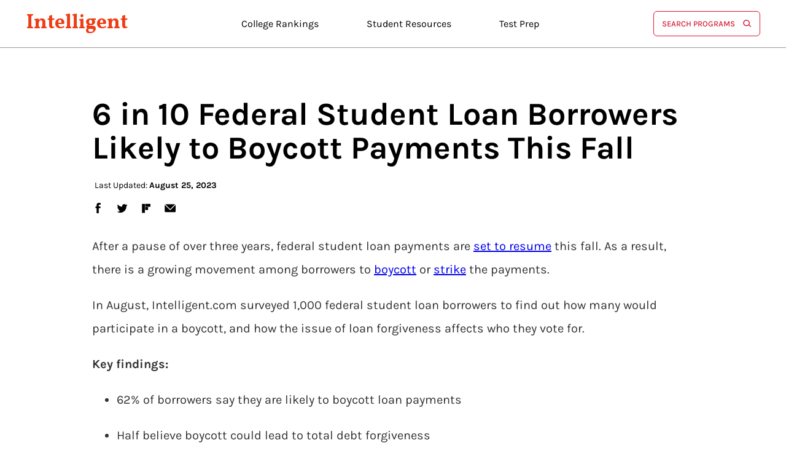

--- FILE ---
content_type: text/html; charset=UTF-8
request_url: https://www.intelligent.com/6-in-10-federal-student-loan-borrowers-likely-to-boycott-payments-this-fall/
body_size: 58564
content:
<!DOCTYPE html>
<html lang="en">
    <head>
        <link rel="preconnect" href="/">
        <link rel="icon" href="/wp-content/themes/intelligent/favicon.ico" type="image/x-icon">
        <link rel="preconnect" href="https://fonts.googleapis.com" crossorigin />
        <link rel="preload" href="/wp-content/themes/intelligent/assets/fonts/karla-bold.woff2" as="font" type="font/woff2" crossorigin>
        <link rel="preload" href="/wp-content/themes/intelligent/assets/fonts/karla-regular.woff2" as="font" type="font/woff2" crossorigin>
        <link rel="preload" href="/wp-content/themes/intelligent/assets/fonts/Vollkorn-Regular.woff2" as="font" type="font/woff2" crossorigin>
        <!-- <link rel="preload" href="https://www.intelligent.com/wp-content/themes/intelligent/assets/fonts/vollkorn-normal.woff2" as="font" type="font/woff2" crossorigin>
        <link rel="preload" href="https://www.intelligent.com/wp-content/themes/intelligent/assets/fonts/karla/karla-v23-latin-500.woff2" as="font" type="font/woff2" crossorigin> -->

        <link rel="preconnect" href="https://www.googletagmanager.com" crossorigin>
        <link rel="preconnect" href="https://platform-api.sharethis.com" crossorigin>
        <link rel="preconnect" href="https://dev.visualwebsiteoptimizer.com" crossorigin>
        <!-- <link rel="preconnect" href="https://sonic-ui.highereducation.com" crossorigin>
        <link rel="preconnect" href="https://content.cmn.com" crossorigin> -->
        <meta charset="utf-8">
        <!-- <meta name="viewport" content="width=device-width"> -->
        <meta name="viewport" content="width=device-width, initial-scale=1, maximum-scale=1" />
        <title>6 in 10 Federal Student Loan Borrowers Likely to Boycott Payments This Fall - Intelligent</title>
       
        <!-- Global site tag (gtag.js) - Google Analytics 4 -->
        <script async src="https://www.googletagmanager.com/gtag/js?id=G-P5KR74MPHS"></script>
        <script>
          window.dataLayer = window.dataLayer || [];
          function gtag(){dataLayer.push(arguments);}
          gtag('js', new Date());
          gtag('config', 'G-P5KR74MPHS');
        </script>
        <meta name='robots' content='index, follow, max-image-preview:large, max-snippet:-1, max-video-preview:-1' />
	<style>img:is([sizes="auto" i], [sizes^="auto," i]) { contain-intrinsic-size: 3000px 1500px }</style>
	<!--Start: Critical CSS Handling Logic--><style>/*Start: Critical Part*//*! normalize.css v5.0.0 | MIT License | github.com/necolas/normalize.css */button,hr,input{overflow:visible}audio,canvas,progress,video{display:inline-block}progress,sub,sup{vertical-align:baseline}[type=checkbox],[type=radio],legend{box-sizing:border-box;padding:0}html{line-height:1.4;-ms-text-size-adjust:100%;-webkit-text-size-adjust:100%;min-height:100%}body{font-smoothing:antialiased;-webkit-font-smoothing:antialiased;-moz-osx-font-smoothing:grayscale;font:100% "Karla",sans-serif;margin:0 auto;position:relative}*,*:before,*:after{-webkit-box-sizing:border-box;box-sizing:border-box}article,aside,details,figcaption,figure,footer,header,main,menu,nav,section{display:block}h1{font-size:4.2em;margin:0 0 40px}figure{margin:1em 40px}hr{box-sizing:content-box;height:0}code,kbd,pre,samp{font-family:monospace,monospace;font-size:1em}a{background-color:rgba(0,0,0,0);-webkit-text-decoration-skip:objects}a:active,a:hover{outline-width:0}abbr[title]{border-bottom:none;text-decoration:underline;text-decoration:underline dotted}b,strong{font-weight:bold}dfn{font-style:italic}mark{background-color:#ff0;color:#000}small{font-size:80%}sub,sup{font-size:75%;line-height:0;position:relative}sub{bottom:-0.25em}sup{top:-0.5em}audio:not([controls]){display:none;height:0}img{border-style:none;height:auto}svg:not(:root){overflow:hidden}button,input,optgroup,select,textarea{font-family:"Karla",sans-serif;font-size:100%;line-height:1.15;margin:0}button,select{text-transform:none}[type=reset],[type=submit],button,html [type=button]{-webkit-appearance:button}[type=button]::-moz-focus-inner,[type=reset]::-moz-focus-inner,[type=submit]::-moz-focus-inner,button::-moz-focus-inner{border-style:none;padding:0}[type=button]:-moz-focusring,[type=reset]:-moz-focusring,[type=submit]:-moz-focusring,button:-moz-focusring{outline:ButtonText dotted 1px}fieldset{border:1px solid silver;margin:0 2px;padding:.35em .625em .75em}legend{color:inherit;display:table;max-width:100%;white-space:normal}textarea{overflow:auto}[type=number]::-webkit-inner-spin-button,[type=number]::-webkit-outer-spin-button{height:auto}[type=search]{-webkit-appearance:textfield;outline-offset:-2px}[type=search]::-webkit-search-cancel-button,[type=search]::-webkit-search-decoration{-webkit-appearance:none}::-webkit-file-upload-button{-webkit-appearance:button;font:inherit}summary{display:list-item}[hidden],template{display:none}@font-face{font-family:"Karla";src:url("/wp-content/themes/intelligent/assets/fonts/karla/Karla-ExtraLight.woff2") format("woff2"),url("/wp-content/themes/intelligent/assets/fonts/karla/Karla-ExtraLight.woff") format("woff");font-weight:200;font-style:normal;font-display:swap}@font-face{font-family:"Karla";src:url("/wp-content/themes/intelligent/assets/fonts/karla/Karla-Light.woff2") format("woff2"),url("/wp-content/themes/intelligent/assets/fonts/karla/Karla-Light.woff") format("woff");font-weight:300;font-style:normal;font-display:swap}@font-face{font-family:"Karla";font-style:normal;font-weight:400;font-display:fallback;src:url("/wp-content/themes/intelligent/assets/fonts/karla/karla-v23-latin-regular.eot");src:local(""),url("/wp-content/themes/intelligent/assets/fonts/karla/karla-v23-latin-regular.eot?#iefix") format("embedded-opentype"),url("/wp-content/themes/intelligent/assets/fonts/karla/karla-v23-latin-regular.woff2") format("woff2"),url("/wp-content/themes/intelligent/assets/fonts/karla/karla-v23-latin-regular.woff") format("woff"),url("/wp-content/themes/intelligent/assets/fonts/karla/karla-v23-latin-regular.ttf") format("truetype"),url("/wp-content/themes/intelligent/assets/fonts/karla/karla-v23-latin-regular.svg#Karla") format("svg")}@font-face{font-family:"Karla";font-style:normal;font-weight:500;font-display:fallback;src:url("/wp-content/themes/intelligent/assets/fonts/karla/karla-v23-latin-500.eot");src:local(""),url("/wp-content/themes/intelligent/assets/fonts/karla/karla-v23-latin-500.eot?#iefix") format("embedded-opentype"),url("/wp-content/themes/intelligent/assets/fonts/karla/karla-v23-latin-500.woff2") format("woff2"),url("/wp-content/themes/intelligent/assets/fonts/karla/karla-v23-latin-500.woff") format("woff"),url("/wp-content/themes/intelligent/assets/fonts/karla/karla-v23-latin-500.ttf") format("truetype"),url("/wp-content/themes/intelligent/assets/fonts/karla/karla-v23-latin-500.svg#Karla") format("svg")}@font-face{font-family:"Karla";font-style:normal;font-weight:700;font-display:fallback;src:url("/wp-content/themes/intelligent/assets/fonts/karla/karla-v23-latin-700.eot");src:local(""),url("/wp-content/themes/intelligent/assets/fonts/karla/karla-v23-latin-700.eot?#iefix") format("embedded-opentype"),url("/wp-content/themes/intelligent/assets/fonts/karla/karla-v23-latin-700.woff2") format("woff2"),url("/wp-content/themes/intelligent/assets/fonts/karla/karla-v23-latin-700.woff") format("woff"),url("/wp-content/themes/intelligent/assets/fonts/karla/karla-v23-latin-700.ttf") format("truetype"),url("/wp-content/themes/intelligent/assets/fonts/karla/karla-v23-latin-700.svg#Karla") format("svg")}@font-face{font-family:"Vollkorn";font-style:italic;font-weight:400;font-display:fallback;src:url("/wp-content/themes/intelligent/assets/fonts/vollkorn-italic.woff") format("woff"),url(https://fonts.gstatic.com/s/vollkorn/v13/0ybuGDoxxrvAnPhYGxksckM2WMCpRjDj-DJGWmmaM7Pq3g.woff) format("woff"),url(https://fonts.gstatic.com/s/vollkorn/v13/0ybuGDoxxrvAnPhYGxksckM2WMCpRjDj-DJGWmmZ.ttf) format("truetype"),url(https://fonts.gstatic.com/s/vollkorn/v13/0ybgGDoxxrvAnPhYGzMlQLzuMasz6Df2MHGuGA.eot) format("eot");unicode-range:U+0000-00FF,U+0131,U+0152-0153,U+02BB-02BC,U+02C6,U+02DA,U+02DC,U+2000-206F,U+2074,U+20AC,U+2122,U+2191,U+2193,U+2212,U+2215,U+FEFF,U+FFFD}@font-face{font-family:"Vollkorn";font-style:normal;font-weight:400;font-display:fallback;src:url("/wp-content/themes/intelligent/assets/fonts/Vollkorn-Regular.eot");src:url("/wp-content/themes/intelligent/assets/fonts/Vollkorn-Regular.eot?#iefix") format("embedded-opentype"),url("/wp-content/themes/intelligent/assets/fonts/Vollkorn-Regular.woff2") format("woff2"),url("/wp-content/themes/intelligent/assets/fonts/Vollkorn-Regular.woff") format("woff"),url("/wp-content/themes/intelligent/assets/fonts/Vollkorn-Regular.ttf") format("truetype"),url("/wp-content/themes/intelligent/assets/fonts/Vollkorn-Regular.svg#Vollkorn") format("svg")}@font-face{font-family:"Vollkorn";font-style:normal;font-weight:700;font-display:fallback;src:url("/wp-content/themes/intelligent/assets/fonts/vollkorn-normal.woff2") format("woff2"),url(https://fonts.gstatic.com/s/vollkorn/v13/0ybgGDoxxrvAnPhYGzMlQLzuMasz6Df213auGmObEbE.woff) format("woff"),url(https://fonts.gstatic.com/s/vollkorn/v13/0ybgGDoxxrvAnPhYGzMlQLzuMasz6Df213auGQ.ttf) format("truetype"),url(https://fonts.gstatic.com/s/vollkorn/v13/0ybgGDoxxrvAnPhYGzMlQLzuMasz6Df2MHGuGA.eot) format("eot");unicode-range:U+0000-00FF,U+0131,U+0152-0153,U+02BB-02BC,U+02C6,U+02DA,U+02DC,U+2000-206F,U+2074,U+20AC,U+2122,U+2191,U+2193,U+2212,U+2215,U+FEFF,U+FFFD}@font-face{font-family:"Vollkorn";font-style:normal;font-weight:400;font-display:swap;src:url(https://fonts.gstatic.com/s/vollkorn/v21/0yb9GDoxxrvAnPhYGxkkaE0Urhg0xTY.woff2) format("woff2");unicode-range:U+0460-052F,U+1C80-1C88,U+20B4,U+2DE0-2DFF,U+A640-A69F,U+FE2E-FE2F}@font-face{font-family:"Vollkorn";font-style:normal;font-weight:800;font-display:swap;src:url(https://fonts.gstatic.com/s/vollkorn/v21/0yb9GDoxxrvAnPhYGxktaE0Urhg0xTY.woff2) format("woff2");unicode-range:U+0301,U+0400-045F,U+0490-0491,U+04B0-04B1,U+2116}@font-face{font-family:"Vollkorn";font-style:normal;font-weight:500;font-display:swap;src:url(https://fonts.gstatic.com/s/vollkorn/v21/0yb9GDoxxrvAnPhYGxkkaE0Urhg0xTY.woff2) format("woff2");unicode-range:U+0460-052F,U+1C80-1C88,U+20B4,U+2DE0-2DFF,U+A640-A69F,U+FE2E-FE2F}@font-face{font-family:"Vollkorn";font-style:normal;font-weight:600;font-display:swap;src:url(https://fonts.gstatic.com/s/vollkorn/v21/0yb9GDoxxrvAnPhYGxkkaE0Urhg0xTY.woff2) format("woff2");unicode-range:U+0460-052F,U+1C80-1C88,U+20B4,U+2DE0-2DFF,U+A640-A69F,U+FE2E-FE2F}.body-overflow{overflow:hidden}.new-mega-menu{border-bottom:1px solid #999;padding:16px 0px;position:sticky;top:0px;background-color:#fff;z-index:999999;margin-bottom:24px}.new-mega-header{max-width:1195px;margin:0 auto;display:-webkit-box;display:-ms-flexbox;display:flex;-webkit-box-pack:space-between;-ms-flex-pack:space-between;justify-content:space-between;-webkit-box-align:center;-ms-flex-align:center;align-items:center;position:relative}@media(max-width: 1200px){.new-mega-header{padding:0px 35px}}@media(max-width: 1000px){.new-mega-header{padding:0px 15px}}.new-mega-header .logo{position:relative;line-height:25px}.new-mega-header .logo a{color:#f03b14;text-decoration:none;font-size:33px;font-weight:700;font-family:"Vollkorn",sans-serif;line-height:33px;display:block}@media(max-width: 385px){.new-mega-header .logo a{font-size:22px}}@media(max-width: 1000px){.new-mega-header .new-mega-menu-outer{order:3}}.new-mega-header .new-mega-menu-outer .menu-header-mega-menu-container .menu{margin:0px;padding:0px}@media(max-width: 1000px){.new-mega-header .new-mega-menu-outer .menu-header-mega-menu-container .menu>li{position:relative}.new-mega-header .new-mega-menu-outer .menu-header-mega-menu-container .menu>li:after{border-bottom-style:solid;border-bottom-width:1.5px;border-right-style:solid;border-right-width:1.5px;content:"";display:inline-block;height:10px;right:2px;position:absolute;top:50%;margin-top:-4.5px;width:10px;color:#000;transform:rotate(45deg)}}@media(max-width: 1000px){.new-mega-header .new-mega-menu-outer .menu-header-mega-menu-container .menu>li.mb-active-li:after{transform:rotate(-135deg);margin-top:-2.5px}}.new-mega-header .new-mega-menu-outer .menu-header-mega-menu-container .menu>li:not(.menu-item-has-children):after{display:none}.new-mega-header .new-mega-menu-outer .menu-header-mega-menu-container .menu li{display:inline-block;margin:0px;font-size:16px;padding:12px;line-height:normal;margin:0 24px;cursor:pointer;border:1px solid rgba(0,0,0,0);border-radius:12px}.new-mega-header .new-mega-menu-outer .menu-header-mega-menu-container .menu li:hover{border-color:#f03b14}.new-mega-header .new-mega-menu-outer .menu-header-mega-menu-container .menu li:hover a{color:#f03b14}@media(max-width: 1200px){.new-mega-header .new-mega-menu-outer .menu-header-mega-menu-container .menu li{padding:12px 9px;margin:0 5px}}@media(max-width: 1000px){.new-mega-header .new-mega-menu-outer .menu-header-mega-menu-container .menu li{display:block;border:0px;border-bottom:1px solid #f03b14;border-radius:0px;padding:12px 0px}}.new-mega-header .new-mega-menu-outer .menu-header-mega-menu-container .menu li a{color:#000;font-size:16px;font-style:normal;font-weight:400;line-height:normal;text-decoration:none}.new-mega-header .new-mega-menu-outer .menu-header-mega-menu-container .menu li a:hover{color:#f03b14}.new-mega-header .new-mega-menu-outer .menu-header-mega-menu-container .menu li.mega-menu-li>ul.sub-menu{position:absolute;left:0;padding:24px 12px;background:#fff;box-shadow:0px 0px 10px 0px rgba(0,0,0,.1);top:61.5px;width:100%;max-width:100%;gap:35px;grid-template-columns:1fr 1fr 1fr 1fr}@media(max-width: 1000px){.new-mega-header .new-mega-menu-outer .menu-header-mega-menu-container .menu li.mega-menu-li>ul.sub-menu{gap:5px;grid-template-columns:1fr;height:calc(100vh - 220px);overflow:auto;top:44px;padding:10px;padding-top:0px;border-top:0;box-shadow:none;padding-bottom:30px}}.new-mega-header .new-mega-menu-outer .menu-header-mega-menu-container .menu li.mega-menu-li>ul.sub-menu li{border:0px;border-radius:0px}.new-mega-header .new-mega-menu-outer .menu-header-mega-menu-container .menu li.mega-menu-li>ul.sub-menu li a{font-weight:700;font-size:14px;width:100%;border-bottom:1px solid #f03b14;display:block;padding:12px 0px 15px 0px;text-transform:uppercase;margin-bottom:15px;color:#000}.new-mega-header .new-mega-menu-outer .menu-header-mega-menu-container .menu li.mega-menu-li>ul.sub-menu li a:not([href]){cursor:default}.new-mega-header .new-mega-menu-outer .menu-header-mega-menu-container .menu li.mega-menu-li>ul.sub-menu li a:not([href]):hover{border-color:#f03b14}.new-mega-header .new-mega-menu-outer .menu-header-mega-menu-container .menu li.mega-menu-li>ul.sub-menu li a:hover{color:#000;border-color:#000}@media(max-width: 1000px){.new-mega-header .new-mega-menu-outer .menu-header-mega-menu-container .menu li.mega-menu-li>ul.sub-menu li a{padding-left:0px}}.new-mega-header .new-mega-menu-outer .menu-header-mega-menu-container .menu li.mega-menu-li>ul.sub-menu li ul.sub-menu{padding:0px;position:relative;box-shadow:none;max-width:100%;border:0px;top:auto;display:inline-block}.new-mega-header .new-mega-menu-outer .menu-header-mega-menu-container .menu li.mega-menu-li>ul.sub-menu li ul.sub-menu li{margin:0px;padding:0px;display:block;width:100%}.new-mega-header .new-mega-menu-outer .menu-header-mega-menu-container .menu li.mega-menu-li>ul.sub-menu li ul.sub-menu li a{font-weight:400;font-size:13px;line-height:26px;margin:0px;padding:0px;border:0px;display:inline-block;width:auto;color:#000}.new-mega-header .new-mega-menu-outer .menu-header-mega-menu-container .menu li.mega-menu-li>ul.sub-menu li ul.sub-menu li a:hover{color:#000;text-decoration:underline}.new-mega-header .new-mega-menu-outer .menu-header-mega-menu-container .menu li.mega-menu-li-col-two>ul.sub-menu{position:absolute;left:0px;right:0px;padding:24px 12px;background:#fff;box-shadow:0px 0px 10px 0px rgba(0,0,0,.1);top:61.5px;width:100%;max-width:800px;gap:35px;grid-template-columns:1fr 1fr;margin:0 auto}@media(max-width: 1000px){.new-mega-header .new-mega-menu-outer .menu-header-mega-menu-container .menu li.mega-menu-li-col-two>ul.sub-menu{gap:5px;grid-template-columns:1fr;height:calc(100vh - 220px);overflow:auto;top:44px;padding:10px;padding-top:0px;border-top:0;box-shadow:none;max-width:100%;padding-bottom:30px}}.new-mega-header .new-mega-menu-outer .menu-header-mega-menu-container .menu li.mega-menu-li-col-two>ul.sub-menu li{border:0px;border-radius:0px}.new-mega-header .new-mega-menu-outer .menu-header-mega-menu-container .menu li.mega-menu-li-col-two>ul.sub-menu li a{font-weight:700;font-size:14px;width:100%;border-bottom:1px solid #f03b14;display:block;padding:12px 0px 15px 0px;text-transform:uppercase;margin-bottom:15px;color:#000}.new-mega-header .new-mega-menu-outer .menu-header-mega-menu-container .menu li.mega-menu-li-col-two>ul.sub-menu li a:not([href]){cursor:default}.new-mega-header .new-mega-menu-outer .menu-header-mega-menu-container .menu li.mega-menu-li-col-two>ul.sub-menu li a:not([href]):hover{border-color:#f03b14}.new-mega-header .new-mega-menu-outer .menu-header-mega-menu-container .menu li.mega-menu-li-col-two>ul.sub-menu li a:hover{color:#000;border-color:#000}@media(max-width: 1000px){.new-mega-header .new-mega-menu-outer .menu-header-mega-menu-container .menu li.mega-menu-li-col-two>ul.sub-menu li a{padding-left:0px}}.new-mega-header .new-mega-menu-outer .menu-header-mega-menu-container .menu li.mega-menu-li-col-two>ul.sub-menu li ul.sub-menu{padding:0px;position:relative;box-shadow:none;max-width:100%;border:0px;top:auto;display:inline-block}.new-mega-header .new-mega-menu-outer .menu-header-mega-menu-container .menu li.mega-menu-li-col-two>ul.sub-menu li ul.sub-menu li{margin:0px;padding:0px;display:block;width:100%}.new-mega-header .new-mega-menu-outer .menu-header-mega-menu-container .menu li.mega-menu-li-col-two>ul.sub-menu li ul.sub-menu li a{font-weight:400;font-size:13px;line-height:26px;margin:0px;padding:0px;border:0px;display:inline-block;width:auto;color:#000}.new-mega-header .new-mega-menu-outer .menu-header-mega-menu-container .menu li.mega-menu-li-col-two>ul.sub-menu li ul.sub-menu li a:hover{color:#000;text-decoration:underline}.new-mega-header .new-mega-menu-outer .menu-header-mega-menu-container .menu li .sub-menu{display:none;max-width:340px;position:absolute;left:auto;padding:24px 0px;background:#fff;box-shadow:0px 0px 10px 0px rgba(0,0,0,.1);top:61.5px;width:auto;grid-template-columns:1fr}@media(max-width: 1000px){.new-mega-header .new-mega-menu-outer .menu-header-mega-menu-container .menu li .sub-menu{max-width:100%;top:44px;padding:inherit;box-shadow:none;border-top:0;grid-template-columns:initial;left:0;width:100%}}@media(max-width: 1000px){.new-mega-header .new-mega-menu-outer .menu-header-mega-menu-container .menu li .sub-menu.mb-sub-menu{display:block;z-index:9999}}.new-mega-header .new-mega-menu-outer .menu-header-mega-menu-container .menu li .sub-menu li{font-weight:700;font-size:14px;width:100%;display:block;padding:15px 36px 0px;text-transform:uppercase;border-radius:0px;margin:0 0 0px 0;border:0px}.new-mega-header .new-mega-menu-outer .menu-header-mega-menu-container .menu li .sub-menu li:not(:last-child) a{border-bottom:1px solid #f03b14}@media(max-width: 1000px){.new-mega-header .new-mega-menu-outer .menu-header-mega-menu-container .menu li .sub-menu li{padding:15px;padding-top:0}}.new-mega-header .new-mega-menu-outer .menu-header-mega-menu-container .menu li .sub-menu li a{font-weight:700;padding:12px 0px;display:block;color:#000}.new-mega-header .new-mega-menu-outer .menu-header-mega-menu-container .menu li .sub-menu li a:hover{color:#000;border-color:#000}@media(max-width: 1000px){.new-mega-header .new-mega-menu-outer .menu-header-mega-menu-container .menu li .sub-menu li a{display:block}}@media(max-width: 1000px){.new-mega-header .menu-header-mega-menu-container{display:none;height:100%;background:#fff;right:0;top:66px;bottom:0;width:100%;padding:13px 15px 35px;text-align:left;box-shadow:0px 5px 10px rgba(0,0,0,.25);z-index:999;position:fixed}}@media(max-width: 1000px){.new-mega-header .toggle-btn{width:24px;height:18px;cursor:pointer;-ms-transition:all .3s;-moz-transition:all .3s;-webkit-transition:all .3s;transition:all .3s;position:relative;z-index:2}.new-mega-header .toggle-btn span{display:block;position:absolute;top:50%;margin-top:-1px;right:0;width:100%;height:2px;background-color:#000;transition:all .3s ease}.new-mega-header .toggle-btn span:first-of-type{transform:translate(0, -8px)}.new-mega-header .toggle-btn span:last-of-type{transform:translate(0, 8px)}.new-mega-header .toggle-btn.mb-open{z-index:9999}.new-mega-header .toggle-btn.mb-open span{margin-bottom:-1px}.new-mega-header .toggle-btn.mb-open span:first-of-type{transform:translate(0, 0) rotate(45deg)}.new-mega-header .toggle-btn.mb-open span:last-of-type{transform:translate(0, 0) rotate(-45deg)}.new-mega-header .toggle-btn.mb-open span:nth-last-of-type(2){display:none}}.new-mega-header .search-btn{border:1px solid #d51b32;border-radius:6px;padding:12px 13px;font-weight:500;text-transform:uppercase;font-size:13px;line-height:13px;background-color:#fff;color:#d51b32;z-index:9;cursor:pointer;display:flex;align-items:center;max-width:175px}.new-mega-header .search-btn:hover{background:#d51b32;color:#fff}.new-mega-header .search-btn:hover .search-icon svg g{stroke:#fff}@media(max-width: 1000px){.new-mega-header .search-btn{padding:9px 5px;font-size:12px;margin-left:auto;margin-right:20px}}.new-mega-header .search-btn .search-icon{display:inline-block;width:15px;height:15px;margin-left:12px}@media(max-width: 1000px){.new-mega-header .search-btn .search-icon{display:none}}.RV-popup-outer{display:none;position:fixed;width:100vw;z-index:1000000;overflow:auto;height:100%;bottom:0%;left:0px;background-color:rgba(0,0,0,.61);backdrop-filter:blur(5px);-webkit-backdrop-filter:blur(5px)}.RV-popup-outer .RV-inner{border-radius:30px;max-width:1195px;margin:0 auto;min-height:250px;background-color:#f5f5f5;position:absolute;left:0;right:0;top:25%;transform:translate(0, -25%);width:100%}@media(max-width: 1200px){.RV-popup-outer .RV-inner{padding:0 20px;width:90%}}.RV-popup-outer .RV-inner .close-popup{color:#000;cursor:pointer;position:absolute;right:24px;font-size:30px;font-size:30px;top:15px;line-height:20px}.RV-popup-outer .new-search-innner{padding:30px 30px 15px;background-color:#f5f5f5;border-radius:20px;margin-bottom:0px;margin-top:15px;height:auto;min-height:235px}@media(max-width: 767px){.RV-popup-outer .new-search-innner{min-height:auto}}.RV-popup-outer .new-search-innner .head-h2{margin-top:0;font-size:24px;line-height:30px;margin-bottom:20px;letter-spacing:normal;font-weight:bold}.subscribe-newsletter{margin-top:70px}@media(min-width: 300px)and (max-width: 767px){.subscribe-newsletter{margin-top:70px}}@media(min-width: 768px)and (max-width: 980px){.subscribe-newsletter{margin-top:70px}}.subscribe-newsletter .block{margin:0 auto;max-width:980px}@media(min-width: 300px)and (max-width: 767px){.subscribe-newsletter .block{padding-left:15px;padding-right:15px}}@media(min-width: 540px)and (max-width: 768px){.subscribe-newsletter .block{padding-left:35px;padding-right:35px}}@media(min-width: 768px)and (max-width: 980px){.subscribe-newsletter .block{padding-left:35px;padding-right:35px}}.subscribe-newsletter .block h4{font-size:26px;letter-spacing:1px;font-weight:700;text-transform:uppercase;margin:0}.subscribe-newsletter .block h4.option-2{color:#304180}@media(min-width: 300px)and (max-width: 767px){.subscribe-newsletter .block h4{line-height:40px}}.subscribe-newsletter .block form{margin:0;padding:0;margin-top:70px;position:relative;display:-webkit-box;display:-ms-flexbox;display:flex;-webkit-box-pack:flex-start;-ms-flex-pack:flex-start;justify-content:flex-start;-webkit-box-orient:horizontal;-webkit-box-direction:normal;-ms-flex-flow:row wrap;flex-flow:row wrap}@media(min-width: 300px)and (max-width: 767px){.subscribe-newsletter .block form{margin-top:50px}}.subscribe-newsletter .block form .sml_thankyou{width:100%;position:absolute;bottom:-40px;color:green}@media(min-width: 300px)and (max-width: 767px){.subscribe-newsletter .block form .sml_thankyou{font-size:14px;bottom:-35px}}.subscribe-newsletter .block form .sml_email{max-width:495px;width:100%;margin-top:0;margin-bottom:0}@media(min-width: 300px)and (max-width: 767px){.subscribe-newsletter .block form .sml_email{max-width:inherit;width:calc(100% - 138px)}}.subscribe-newsletter .block form .sml_email .sml_emaillabel{display:none}.subscribe-newsletter .block form .sml_email input[type=text],.subscribe-newsletter .block form .sml_email input[type=email]{height:53px;border:solid 5px #4198d4;width:100%;font-size:21px;line-height:32px;color:#b1b1b1;font-style:italic;font-family:"Vollkorn",serif;padding-left:18px;outline:none}.subscribe-newsletter .block form .sml_email input[type=text]::placeholder,.subscribe-newsletter .block form .sml_email input[type=email]::placeholder{color:#b1b1b1}@media all and (max-width: 420px){.subscribe-newsletter .block form .sml_email input[type=text]::placeholder,.subscribe-newsletter .block form .sml_email input[type=email]::placeholder{font-size:14px}}.subscribe-newsletter .block form .sml_submit{margin:0;padding:0}.subscribe-newsletter .block form .sml_submit input[type=submit],.subscribe-newsletter .block form .sml_submit button{border:solid 5px #4198d4;height:53px;background:#fff;border-left:none;padding:0px 28px;font-size:14px;color:#000;line-height:24px;text-transform:uppercase;font-weight:700;cursor:pointer;outline:none}.subscribe-newsletter .block form .sml_submit input[type=submit].option-2,.subscribe-newsletter .block form .sml_submit button.option-2{color:#304180}.subscribe-newsletter .block form .sml_submit input[type=submit]:hover,.subscribe-newsletter .block form .sml_submit button:hover{background:#4198d4;color:#fff}.list-content{max-width:980px;margin:0 auto;margin-top:41px}@media all and (max-width: 1120px){.list-content{padding:0 35px}}@media(min-width: 300px)and (max-width: 767px){.list-content{padding:0 15px;margin-top:41px}}@media(min-width: 540px)and (max-width: 768px){.list-content{padding:0 35px}}@media(min-width: 768px)and (max-width: 980px){.list-content{padding:0 35px}}.list-content .listing{margin-top:58px}@media screen and (max-width: 768px){.list-content .listing{margin-top:30px}}.list-content .listing ul{list-style-type:none;margin:0;padding:0;display:-webkit-box;display:-ms-flexbox;display:flex;-webkit-box-pack:flex-start;-ms-flex-pack:flex-start;justify-content:flex-start}@media(max-width: 768px){.list-content .listing ul{-ms-flex-wrap:wrap;flex-wrap:wrap}}.list-content .listing ul li{max-width:280px;margin-right:65px}.list-content .listing ul li:last-child{margin-right:0}@media(min-width: 300px)and (max-width: 767px){.list-content .listing ul li{margin-right:0;margin-bottom:35px;max-width:100%}.list-content .listing ul li:last-child{margin-bottom:0}}.list-content .listing ul li h3{margin:0;font-size:26px;font-weight:700;line-height:40px;letter-spacing:1px;text-transform:uppercase;border-left:solid 5px #f03b14;padding:35px 0px 35px 32px;margin-bottom:30px}.list-content .listing ul li h3 span{color:#f03b14}@media(min-width: 300px)and (max-width: 767px){.list-content .listing ul li h3{padding-left:25px}}.list-content .listing ul li p{font-size:21px;line-height:30px;margin:0;font-family:"Vollkorn",serif;color:#333}.list-content .listing ul li p a{color:#333;text-decoration:underline}.list-content .listing ul li p a:hover{color:#f03b14}.info-content{max-width:980px;margin:0 auto;margin-top:25px;margin-bottom:10px}@media(min-width: 300px)and (max-width: 767px){.info-content{padding:0 15px;margin-top:42px;margin-bottom:42px;-webkit-box-orient:column-reverse;-webkit-box-direction:column-reverse;-ms-flex-direction:column-reverse;flex-direction:column-reverse}}@media(max-width: 1000px){.info-content{padding:0 35px}}@media(min-width: 540px)and (max-width: 768px){.info-content{padding:0 35px}}@media(min-width: 768px)and (max-width: 980px){.info-content{padding:0 35px}}.info-content .column-content{display:-webkit-box;display:-ms-flexbox;display:flex;-webkit-box-pack:flex-start;-ms-flex-pack:flex-start;justify-content:flex-start;-webkit-box-orient:horizontal;-webkit-box-direction:normal;-ms-flex-flow:row wrap;flex-flow:row wrap}@media(min-width: 300px)and (max-width: 767px){.info-content .column-content{-webkit-box-orient:column-reverse;-webkit-box-direction:column-reverse;-ms-flex-direction:column-reverse;flex-direction:column-reverse}}.info-content .column-content>.left-content{width:calc(100% - 280px)}@media(min-width: 300px)and (max-width: 767px){.info-content .column-content>.left-content{max-width:100%;width:100%}}.info-content .left-content.full-width{max-width:100%;width:100%}.info-content .left-content p{margin:0;margin-bottom:20px;font-weight:400}.info-content .left-content p a{color:#000}.info-content .left-content p a:hover{color:#f03b14}.info-content .left-content ul>li{margin-bottom:10px;color:#333}.info-content .left-content ol>li{margin-bottom:10px;font-size:18px;line-height:36px;color:#333}.info-content .right-content{max-width:280px;padding-left:75px}@media(min-width: 300px)and (max-width: 767px){.info-content .right-content{margin-top:0px;max-width:100%;padding-left:0;margin-bottom:70px}}@media(min-width: 768px)and (max-width: 980px){.info-content .right-content{margin-top:0px;padding-left:30px}}.info-content .right-content .information{border:solid 5px #e6e6e6;padding:22px 30px 25px 30px}.info-content .right-content .information ul{list-style-type:none;margin:0;padding:0}.info-content .right-content .information ul li{display:block;font-size:14px;color:#333;font-weight:700;letter-spacing:1px;text-transform:uppercase;border-bottom:solid 5px #e6e6e6;padding-bottom:30px;margin-bottom:22px;line-height:24px}@media(min-width: 300px)and (max-width: 767px){.info-content .right-content .information ul li{display:-webkit-box;display:-ms-flexbox;display:flex;-webkit-box-pack:flex-start;-ms-flex-pack:flex-start;justify-content:flex-start;-webkit-box-align:center;-ms-flex-align:center;align-items:center}}.info-content .right-content .information ul li:last-child{border-bottom:none;padding-bottom:0;margin-bottom:0}.info-content .right-content .information ul li i{font-style:normal}@media(min-width: 300px)and (max-width: 767px){.info-content .right-content .information ul li i{width:calc(100% - 85px);padding-left:50px}}@media(min-width: 540px)and (max-width: 768px){.info-content .right-content .information ul li i{width:calc(100% - 108px)}}.info-content .right-content .information ul li span{font-size:42px;color:#f03b14;font-family:"Vollkorn",serif;display:block;font-weight:400;line-height:56px}@media(min-width: 300px)and (max-width: 767px){.info-content .right-content .information ul li span{width:85px}}@media(min-width: 540px)and (max-width: 768px){.info-content .right-content .information ul li span{width:108px}}.program-structure{background:#e7d7c7;margin-bottom:60px}@media screen and (max-width: 768px){.program-structure{margin-bottom:30px}}.program-structure .block{max-width:980px;margin:0 auto;padding:100px 0px 66px 0px}@media screen and (max-width: 768px){.program-structure .block{padding-top:70px}}.program-structure .block .title-with-img{display:-webkit-box;display:-ms-flexbox;display:flex;-webkit-box-orient:horizontal;-webkit-box-direction:normal;-ms-flex-flow:row wrap;flex-flow:row wrap;margin-bottom:20px}@media screen and (max-width: 768px){.program-structure .block .title-with-img{-webkit-box-orient:column-reverse;-webkit-box-direction:column-reverse;-ms-flex-direction:column-reverse;flex-direction:column-reverse;margin-bottom:5px}}.program-structure .block .title-with-img h2{max-width:100%;display:block;position:relative;float:left;margin-bottom:30px}@media screen and (max-width: 768px){.program-structure .block .title-with-img h2{margin:0 auto;text-align:center;margin-top:25px;margin-bottom:20px;word-break:break-word;max-width:100%;font-size:28px !important;line-height:34px !important}}.program-structure .block .title-with-img figure,.program-structure .block .title-with-img picture{margin:0;padding:0;max-width:290px;margin-left:auto;float:right;display:none}@media screen and (max-width: 980px){.program-structure .block .title-with-img figure,.program-structure .block .title-with-img picture{max-width:200px}}@media screen and (max-width: 768px){.program-structure .block .title-with-img figure,.program-structure .block .title-with-img picture{max-width:202px;margin:0 auto}}@media(min-width: 769px)and (max-width: 1000px){.program-structure .block .title-with-img figure,.program-structure .block .title-with-img picture{margin-bottom:0px}}.program-structure .block .title-with-img figure img,.program-structure .block .title-with-img picture img{width:100%}@media(min-width: 300px)and (max-width: 767px){.program-structure .block{padding-left:15px;padding-right:15px}}@media(min-width: 540px)and (max-width: 768px){.program-structure .block{padding-left:35px;padding-right:35px}}@media(min-width: 768px)and (max-width: 980px){.program-structure .block{padding-left:35px;padding-right:35px}}.program-structure .block h2{font-size:100px;line-height:120px;letter-spacing:-5px;font-weight:700;margin:0;color:#000;max-width:665px;margin-bottom:80px}@media(min-width: 300px)and (max-width: 767px){.program-structure .block h2{font-size:60px;line-height:60px;letter-spacing:-3px}}@media(min-width: 768px)and (max-width: 980px){.program-structure .block h2{font-size:60px;line-height:60px;letter-spacing:-3px}}@media(max-width: 430px){.program-structure .block h2{font-size:45px}}.program-listing .row{display:-webkit-box;display:-ms-flexbox;display:flex;flex-wrap:wrap;flex-direction:column-reverse}.program-listing .box-outer{display:-webkit-box;display:-ms-flexbox;display:flex;-webkit-box-pack:flex-start;-ms-flex-pack:flex-start;justify-content:flex-start;-webkit-box-orient:horizontal;-webkit-box-direction:normal;-ms-flex-flow:row wrap;flex-flow:row wrap}.program-listing .column{outline:none;max-width:289px;width:100%;border:solid 5px #000;height:297px;text-decoration:none;margin-bottom:60px;margin-right:56px;cursor:pointer;position:relative}.program-listing .column:nth-child(3){margin-right:0}@media(min-width: 300px)and (max-width: 767px){.program-listing .column{max-width:100%;margin-right:0;height:252px}}@media(min-width: 768px)and (max-width: 980px){.program-listing .column{max-width:100%;margin-right:0}}.program-listing .column .number{font-size:18px;color:#000;font-weight:700;border-right:solid 5px #000;display:table;padding:8px 10px}@media screen and (max-width: 1000px){.program-listing .column .number{display:inline-block;vertical-align:top;border-bottom:none !important}}.program-listing .column .program-name{border:solid 5px #000;display:table;border-left:none;font-size:14px;color:#000;font-weight:700;padding:8px 10px;text-transform:uppercase;letter-spacing:1px;min-width:60px;min-height:42px}.program-listing .column .program-name .field_program_name{text-transform:uppercase;font-weight:700;font-family:karla,sans-serif;font-size:14px;line-height:normal}.program-listing .column .name{font-size:28px;line-height:34px;letter-spacing:1px;text-transform:uppercase;color:#000;font-weight:700;padding:18px 12px;padding-bottom:60px}.program-listing .column .name .attr-default-block{padding-bottom:40px;display:inline-block}@media screen and (max-width: 1000px){.program-listing .column .name{text-align:left;font-size:28px;display:inline-block;padding-bottom:7px;padding-top:7px !important;width:calc(100% - 50px)}}@media all and (max-width: 420px){.program-listing .column .name{font-size:22px;line-height:26px}}@media all and (max-width: 380px){.program-listing .column .name{font-size:20px;line-height:25px}}.program-listing .column .arrow{position:absolute;bottom:15px;left:50%;-ms-transform:translateY(-50%);-moz-transform:translateY(-50%);-webkit-transform:translateY(-50%);transform:translateY(-50%);width:30px;height:19px}@media screen and (max-width: 1000px){.program-listing .column .arrow{position:relative;left:0;border:0;transform:translateY(0);bottom:0;width:50px;border-left:solid 5px #000;height:auto}}.program-listing .column .arrow:before,.program-listing .column .arrow:after{content:"";width:5px;height:20px;position:absolute;-ms-transform:rotate(45deg);-moz-transform:rotate(45deg);-webkit-transform:rotate(45deg);transform:rotate(45deg);background:#000;left:17px;top:0}@media screen and (max-width: 1000px){.program-listing .column .arrow:before,.program-listing .column .arrow:after{left:23px;top:10px}}.program-listing .column .arrow:after{-ms-transform:rotate(-45deg);-moz-transform:rotate(-45deg);-webkit-transform:rotate(-45deg);transform:rotate(-45deg);left:5px}@media screen and (max-width: 1000px){.program-listing .column .arrow:after{left:11px}}.program-listing .column:hover,.program-listing .column.selected{outline:none}.program-listing .column:hover .arrow:before,.program-listing .column.selected .arrow:before{-ms-transform:rotate(-45deg);-moz-transform:rotate(-45deg);-webkit-transform:rotate(-45deg);transform:rotate(-45deg)}.program-listing .column:hover .arrow:after,.program-listing .column.selected .arrow:after{-ms-transform:rotate(45deg);-moz-transform:rotate(45deg);-webkit-transform:rotate(45deg);transform:rotate(45deg)}.program-listing .detail-content{width:100%;display:block;position:relative;transition:all .6s;overflow:hidden;max-height:0}.program-listing .detail-content.height-increase{transition:all .6s}.program-listing .detail-content .item{border:solid 5px #000;margin-bottom:60px;display:block}@media screen and (max-width: 1000px){.program-listing .detail-content .item{margin-bottom:20px}}.program-listing .detail-content .item .item-inner{padding:40px 68px;position:relative}@media(min-width: 300px)and (max-width: 767px){.program-listing .detail-content .item .item-inner{padding:20px 15px}}@media(min-width: 768px)and (max-width: 980px){.program-listing .detail-content .item .item-inner{padding:35px 15px}}.program-listing .detail-content .item .item-inner .close-button{position:absolute;right:20px;top:20px;width:40px;height:40px;cursor:pointer}.program-listing .detail-content .item .item-inner .close-button:before,.program-listing .detail-content .item .item-inner .close-button:after{content:"";position:absolute;width:5px;height:40px;right:14px;border-radius:100px;background:#000;-ms-transform:rotate(45deg);-moz-transform:rotate(45deg);-webkit-transform:rotate(45deg);transform:rotate(45deg)}.program-listing .detail-content .item .item-inner .close-button:after{-ms-transform:rotate(-45deg);-moz-transform:rotate(-45deg);-webkit-transform:rotate(-45deg);transform:rotate(-45deg)}.program-listing .detail-content .item .item-inner .c-name,.program-listing .detail-content .item .item-inner h1{margin:0;font-size:60px;color:#000;font-weight:700;letter-spacing:-2px;line-height:inherit;margin-bottom:32px}@media(max-width: 520px){.program-listing .detail-content .item .item-inner .c-name,.program-listing .detail-content .item .item-inner h1{word-break:break-word}}@media(min-width: 300px)and (max-width: 767px){.program-listing .detail-content .item .item-inner .c-name,.program-listing .detail-content .item .item-inner h1{font-size:20px;line-height:27px;color:#333;margin-top:0px;padding-right:50px}}@media(min-width: 540px)and (max-width: 768px){.program-listing .detail-content .item .item-inner .c-name,.program-listing .detail-content .item .item-inner h1{margin-top:0}}@media(min-width: 768px)and (max-width: 980px){.program-listing .detail-content .item .item-inner .c-name,.program-listing .detail-content .item .item-inner h1{margin-top:20px}}.program-listing .detail-content .item .item-inner .c-name a,.program-listing .detail-content .item .item-inner h1 a{text-decoration:none;color:#000}.program-listing .detail-content .item .item-inner .blurb>span{display:block;margin-bottom:25px}.program-listing .detail-content .item .item-inner .left-column{max-width:270px;display:inline-block;vertical-align:top;width:100%}@media(min-width: 300px)and (max-width: 767px){.program-listing .detail-content .item .item-inner .left-column{max-width:100%}}.program-listing .detail-content .item .item-inner .left-column .mobile-fields{display:none}@media(min-width: 300px)and (max-width: 767px){.program-listing .detail-content .item .item-inner .left-column .mobile-fields{display:block;margin-bottom:30px}}.program-listing .detail-content .item .item-inner .content-style p{font-size:16px;line-height:22px;color:#000;margin:0;font-weight:400;margin-bottom:30px}.program-listing .detail-content .item .item-inner .content-style p:last-child{margin-bottom:0}.program-listing .detail-content .item .item-inner .content-style p a{color:#000;text-decoration:none;position:relative}.program-listing .detail-content .item .item-inner .content-style p a.field_email{text-decoration:underline}.program-listing .detail-content .item .item-inner .content-style p a.field_email::before{content:none}.program-listing .detail-content .item .item-inner .content-style p a.field_phone{text-decoration:underline}.program-listing .detail-content .item .item-inner .content-style p a.field_phone::before{content:none}.program-listing .detail-content .item .item-inner .content-style p a:before{content:"";width:100%;height:1px;background-color:#393531;position:absolute;bottom:1px}.program-listing .detail-content .item .item-inner .content-style p.big-text{font-size:42px;line-height:50px;font-family:"Vollkorn",serif}@media(min-width: 300px)and (max-width: 767px){.program-listing .detail-content .item .item-inner .content-style p.big-text{font-size:24px;line-height:28px}}.program-listing .detail-content .item .item-inner .content-style p i{display:block;font-family:"Karla",sans-serif;text-transform:uppercase;font-size:14px;font-weight:700;line-height:24px;margin-bottom:5px;font-style:normal}.program-listing .detail-content .item .item-inner .right-column{max-width:555px;display:inline-block;vertical-align:top;width:100%;padding-left:80px}@media(min-width: 768px)and (max-width: 980px){.program-listing .detail-content .item .item-inner .right-column{max-width:375px;padding-left:50px}}@media(min-width: 300px)and (max-width: 767px){.program-listing .detail-content .item .item-inner .right-column{padding-left:0;max-width:100%;margin-top:40px;display:none}}.dir-top-container{width:100%}.dir-top-container:parent{width:100%}.article-content{margin-top:0px}.article-content .block{max-width:980px;margin:0 auto}@media(min-width: 300px)and (max-width: 767px){.article-content .block{padding:0 15px}}@media(min-width: 540px)and (max-width: 768px){.article-content .block{padding:0 35px}}@media(min-width: 768px)and (max-width: 980px){.article-content .block{padding:0 35px}}.article-content .content-width{max-width:700px}.article-content .content-width p{color:#333;margin:0;margin-bottom:22px}.article-content .content-width p a{color:#333}.article-content .content-width p a:hover{color:#f03b14}.article-content .content-width ul>li{margin-bottom:10px;color:#333}.article-content .content-width ul>li a{color:#333}.article-content .content-width ul>li a:hover{color:#f03b14}.article-content .content-width ol>li{margin-bottom:10px;color:#333}.article-content .content-width ol>li a{color:#333}.article-content .content-width ol>li a:hover{color:#f03b14}.page-without-image .home-banner{max-width:980px;margin:0 auto;margin-top:80px}@media(max-width: 1110px){.page-without-image .home-banner{padding:0 35px}}@media screen and (max-width: 768px){.page-without-image .home-banner{padding:0 15px;margin-top:25px}}.page-without-image .home-banner .banner-content h1{margin-bottom:20px}.page-without-image .home-banner .banner-content .left-content{max-width:770px;padding-left:0}.page-without-image .home-banner .banner-content .left-content.full-width-content{max-width:100%;width:100%;margin-right:0}@media(min-width: 300px)and (max-width: 767px){.page-without-image .home-banner .banner-content .left-content{margin-right:0px;margin-top:40px}}@media(min-width: 300px)and (max-width: 767px){.page-without-image .home-banner .banner-content .right-content .icon-set{margin-top:0}}.page-without-image .page-content .block{max-width:980px;margin-top:20px !important;margin:0 auto}@media(max-width: 1110px){.page-without-image .page-content .block{padding:0 35px}}@media screen and (max-width: 768px){.page-without-image .page-content .block{padding:0 15px}}.page-without-image .page-content .block .content-width{max-width:700px}.page-without-image .page-content .block .content-width.full-width-content{max-width:100%}@media(min-width: 300px)and (max-width: 767px){.page-without-image .page-content .block .content-width.full-width-content .center-logo{overflow:auto}}@media(min-width: 300px)and (max-width: 767px){.page-without-image .page-content .block .content-width.full-width-content .center-logo img{display:block;margin:0 auto !important;float:none}}.page-without-image .page-content .block .content-width .course-table-wrap{overflow-x:scroll}.page-without-image .page-content .block .content-width h2.no-margin{margin-top:0}.page-without-image .page-content .block .content-width img{max-width:100%}.page-without-image .page-content .block .content-width p img{max-width:100%}.page-without-image .page-content .block .content-width p{font-family:"Karla",sans-serif;font-weight:400;color:#333}.page-without-image .page-content .block .content-width ul li,.page-without-image .page-content .block .content-width ol li{font-family:"Karla",sans-serif;font-weight:400;color:#333}.page-without-image .page-content .block .navigation{overflow:hidden;max-width:100%;padding-top:40px}.page-without-image .page-content .block .navigation .alignleft{float:left}.page-without-image .page-content .block .navigation .alignleft a{font-family:"Karla",sans-serif;font-size:14px;color:#b3b3b3;text-transform:uppercase;font-weight:700;text-decoration:none}.page-without-image .page-content .block .navigation .alignright{float:right}.page-without-image .page-content .block .navigation .alignright a{font-family:"Karla",sans-serif;font-size:14px;color:#b3b3b3;text-transform:uppercase;font-weight:700;text-decoration:none}.page-image .page-content{max-width:980px;margin:0 auto;margin-top:135px}@media(max-width: 1110px){.page-image .page-content{padding:0 35px}}@media screen and (max-width: 768px){.page-image .page-content{padding:0 15px;margin-top:70px}}.page-image .page-content .block{max-width:980px;margin:0 auto}@media(max-width: 1110px){.page-image .page-content .block{padding:0 35px}}@media screen and (max-width: 768px){.page-image .page-content .block{padding:0 15px}}.page-image .page-content .block .content-width{max-width:700px}.page-image .page-content .block .content-width p{font-family:"Karla",sans-serif;color:#333}.page-image .page-content .block .content-width ul li,.page-image .page-content .block .content-width ol li{font-family:"Karla",sans-serif;color:#333}.hideme{display:none}.product-table{display:-webkit-box;display:-ms-flexbox;display:flex;-webkit-box-orient:horizontal;-webkit-box-direction:normal;-ms-flex-flow:row wrap;flex-flow:row wrap;column-gap:56px}.product-table .block{padding:0;max-width:289px;width:100%;border:solid 5px #000;min-height:297px;text-decoration:none;margin:0;margin-bottom:60px;position:relative}@media only screen and (max-width: 1000px){.product-table .block{max-width:100%;min-height:auto;margin-bottom:20px}}.product-table .block a.column{text-decoration:none;margin:0;border:none;width:100%;height:100%;display:block}@media screen and (max-width: 1000px){.product-table .block a.column{display:-webkit-box;display:-ms-flexbox;display:flex;max-width:inherit}}.product-table .block a.column .number{border-bottom:solid 5px #000}.product-table .block a.column .program-name{display:none}.product-table .block.top-ten a.column .program-name{display:block}@media screen and (max-width: 1000px){.product-table .block.top-ten a.column .program-name{display:none}}.detail-content .content-style a{display:inline-block}.detail-content .content-style a .field_email,.detail-content .content-style a .field_contact_number{text-transform:none;font-family:vollkorn,serif;font-size:18px;font-weight:400}.detail-content .field_intelligent_score,.detail-content .field_program_name{font-size:42px;font-family:vollkorn,serif;font-weight:400;line-height:50px}@media all and (max-width: 767px){.detail-content .field_intelligent_score,.detail-content .field_program_name{font-size:24px;line-height:28px}}.detail-content .field_program_name,.detail-content .field_estimated_program_cost,.detail-content .field_accreditation,.detail-content .field_online_programs{font-family:vollkorn,serif;font-size:18px;line-height:22px;color:#000;margin:0;font-weight:400;margin-bottom:30px;text-transform:none}@media all and (max-width: 767px){.detail-content .field_online_programs{margin-bottom:0}}.detail-content .big-text .field_program_name{font-size:42px;font-weight:400;line-height:50px}@media all and (max-width: 767px){.detail-content .big-text .field_program_name{font-size:24px;line-height:28px}}.table-scrollable{overflow-x:auto}.table-scrollable.four-column table tr td:first-child{width:20%}@media screen and (max-width: 720px){.table-scrollable.four-column table tr td:first-child{width:100px}}.table-scrollable.four-column table tr td:nth-child(2){width:50%}@media screen and (max-width: 720px){.table-scrollable.four-column table tr td:nth-child(2){width:200px}}.table-scrollable.four-column table tr td:nth-child(3),.table-scrollable.four-column table tr td:nth-child(4){width:15%}@media screen and (max-width: 720px){.table-scrollable.four-column table tr td:nth-child(3),.table-scrollable.four-column table tr td:nth-child(4){width:100px}}.white-table{overflow-x:auto}.white-table table th{font-size:14px;line-height:16px;text-align:center;color:#000;overflow-wrap:break-word}.white-table table th:first-child{width:135px}.white-table table td{font-size:14px;line-height:16px;overflow-wrap:break-word}.article-page-toc i{font-size:14px;font-style:italic;display:block;margin-top:25px;margin-bottom:4px}.article-page-toc .wrap-toc{position:relative}.article-page-toc .wrap-toc .selected-item{height:auto;border:solid 1px #000;line-height:18px;font-size:14px;cursor:pointer;color:#000;padding:6px 30px 6px 10px;position:relative}.article-page-toc .wrap-toc .selected-item::after{content:"";position:absolute;width:0;height:0;border-left:5px solid rgba(0,0,0,0);border-right:5px solid rgba(0,0,0,0);border-top:8px solid #000;right:10px;top:50%;transform:translateY(-50%)}.article-page-toc nav{position:absolute;width:100%;z-index:11;background:#fff;display:none;top:1px}.article-page-toc nav.open-dropdown{display:block}.article-page-toc ul{list-style:none;list-style-type:none;margin:0;padding:0;border:solid 1px #000;border-top:none}.article-page-toc ul li{border-bottom:solid 1px #000}.article-page-toc ul li:hover{background:#eee}.article-page-toc ul li:first-child{position:relative}.article-page-toc ul li:first-child::after{content:"";position:absolute;width:0;height:0;border-left:5px solid rgba(0,0,0,0);border-right:5px solid rgba(0,0,0,0);border-top:8px solid #000;right:10px;top:50%;transform:translateY(-50%);z-index:14}.article-page-toc ul li:last-child{border-bottom:none}.article-page-toc ul li a{display:block;font-size:14px;color:#000;text-decoration:none;padding:6px 10px;line-height:18px;width:calc(100% - 50px)}.article-page-toc ul li a:hover{background-color:#eee}.article-page-toc .sticky-toc{display:none}.article-page-toc.sticky-toc-layout .toc-cont{max-width:1195px;width:100%;margin:0 auto;display:flex;justify-content:space-between;align-items:center}.article-page-toc.sticky-toc-layout .sticky-toc{background:#efefef;position:fixed;top:77px;width:100%;height:auto;left:0;padding:12px 20px;z-index:999;display:flex;border-bottom:1px solid #9c9c9c}@media screen and (max-width: 1000px){.article-page-toc.sticky-toc-layout .sticky-toc{top:65px}}@media screen and (max-width: 767px){.article-page-toc.sticky-toc-layout .sticky-toc{height:auto}}.article-page-toc.sticky-toc-layout .sticky-toc .sticky-toc-left{display:flex;align-items:center}.article-page-toc.sticky-toc-layout .sticky-toc .sticky-toc-left .title-toc{font-size:14px;line-height:15px;display:none}@media screen and (max-width: 768px){.article-page-toc.sticky-toc-layout .sticky-toc .sticky-toc-left .title-toc{display:block}}.article-page-toc.sticky-toc-layout .sticky-toc .sticky-toc-left .toc-label{font-size:14px;line-height:15px}@media(max-width: 768px){.article-page-toc.sticky-toc-layout .sticky-toc .sticky-toc-left .toc-label{display:none}}.article-page-toc.sticky-toc-layout .sticky-toc .sticky-toc-right{padding-left:20px;display:flex}.article-page-toc.sticky-toc-layout .labe-with-icon{display:flex;cursor:pointer}.article-page-toc.sticky-toc-layout .labe-with-icon.open-list .toggle-toc-list{border-top:none}.article-page-toc.sticky-toc-layout .labe-with-icon.open-list .toggle-toc-list::before{transform:rotate(45deg)}.article-page-toc.sticky-toc-layout .labe-with-icon.open-list .toggle-toc-list::after{transform:rotate(-45deg);top:7px}.article-page-toc.sticky-toc-layout .toggle-toc-list{display:inline-block;vertical-align:top;position:relative;border-top:solid 2px #cacaca;width:24px;min-width:24px;height:18px;margin-right:12px;margin-top:-1px;cursor:pointer}.article-page-toc.sticky-toc-layout .toggle-toc-list::before,.article-page-toc.sticky-toc-layout .toggle-toc-list::after{width:24px;height:2px;background:#cacaca;position:absolute;top:6px;content:""}.article-page-toc.sticky-toc-layout .toggle-toc-list::after{top:14px}.article-page-toc.sticky-toc-layout .bar-right{position:relative}.article-page-toc.sticky-toc-layout .bar-right::after{border-right:solid 2px #000;position:absolute;content:"";left:0;top:0;width:2px;height:100%}@media screen and (max-width: 767px){.article-page-toc.sticky-toc-layout .bar-right::after{content:none}}.article-page-toc.sticky-toc-layout .toc{font-weight:800;display:inline-block;vertical-align:top;font-family:"Karla",sans-serif;font-size:14px;line-height:15px;padding-right:7px;margin-right:5px;position:relative}@media screen and (max-width: 767px){.article-page-toc.sticky-toc-layout .toc{padding-right:0;display:none}}.article-page-toc.sticky-toc-layout .selected-toc-item{display:inline-block;vertical-align:top;font-size:14px;line-height:15px;padding-left:55px;margin-left:55px}@media(max-width: 1000px){.article-page-toc.sticky-toc-layout .selected-toc-item{padding-left:15px;margin-left:15px}}@media screen and (max-width: 768px){.article-page-toc.sticky-toc-layout .selected-toc-item{display:none}}.article-page-toc.sticky-toc-layout .selected-toc-item br{display:none}.article-page-toc.sticky-toc-layout .back-to-top{display:inline-block;vertical-align:top;font-size:14px;line-height:15px;cursor:pointer;text-decoration:underline}@media screen and (max-width: 767px){.article-page-toc.sticky-toc-layout .back-to-top{min-width:75px;text-align:right}}.article-page-toc.sticky-toc-layout .sticky-toc-list{position:absolute;left:auto;top:100%;max-width:420px;background:#e2e2e2;padding:18px 35px 0 35px;display:none;border-top:1px solid #9c9c9c}@media screen and (max-width: 767px){.article-page-toc.sticky-toc-layout .sticky-toc-list{left:20px;padding:15px 15px 0 15px}}@media screen and (max-width: 460px){.article-page-toc.sticky-toc-layout .sticky-toc-list{max-width:370px}}@media screen and (max-width: 400px){.article-page-toc.sticky-toc-layout .sticky-toc-list{max-width:330px}}.article-page-toc.sticky-toc-layout .sticky-toc-list.display-block{display:block}.article-page-toc.sticky-toc-layout .sticky-toc-list ul{list-style:none;list-style-type:none;margin:0;padding:0;border:none}.article-page-toc.sticky-toc-layout .sticky-toc-list ul li{display:block;padding:10px 0;position:relative;border-bottom:none;padding:0 0 12px 0;margin-bottom:12px;font-size:14px;line-height:18px}.article-page-toc.sticky-toc-layout .sticky-toc-list ul li span{display:inline-block;vertical-align:top;margin-right:5px;line-height:22px;font-size:16px}.article-page-toc.sticky-toc-layout .sticky-toc-list ul li:hover{background:none}.article-page-toc.sticky-toc-layout .sticky-toc-list ul li::after{content:"";border:none;border-bottom:solid 1px #b3b3b3;position:absolute;bottom:0;width:88%;left:10px;transform:none;right:0;top:auto}.article-page-toc.sticky-toc-layout .sticky-toc-list ul li:last-child{margin-bottom:0}.article-page-toc.sticky-toc-layout .sticky-toc-list ul li:last-child::after{content:none}.article-page-toc.sticky-toc-layout .sticky-toc-list ul li a{display:inline-block;padding:0;width:calc(100% - 35px)}.article-page-toc.sticky-toc-layout .sticky-toc-list ul li a.active-toc-item{font-weight:700}.article-page-toc.sticky-toc-layout .sticky-toc-list ul li a:hover{background:rgba(0,0,0,0);text-decoration:underline}.show-more-author{display:inline-block;cursor:pointer;border:solid 3px #f03b14;font-weight:bold;color:#f03b14;text-transform:uppercase;padding:10px 20px;margin-top:20px}.show-more-author:hover{color:#fff;background:#f03b14}.show-more-author.hide-button{display:none}.search-program-block{height:106px;margin-bottom:0px}@media screen and (max-width: 767px){.search-program-block{height:326px}}#sponsored-link{position:relative;display:inline-block;white-space:nowrap}@media all and (max-width: 768px){#sponsored-link{position:static}}.beige-h2-wrap{max-width:100%}@media screen and (max-width: 980px){.beige-h2-wrap{max-width:100%}}@media screen and (max-width: 768px){.beige-h2-wrap{max-width:100%;padding:0 20px;margin:0 auto}}.beige-h2-wrap h2{max-width:100% !important}.p-under-h2{font-size:16px;line-height:26px;font-weight:400;position:relative;display:block;float:left;margin:0}@media screen and (max-width: 768px){.p-under-h2{text-align:center;position:relative}}.p-under-h2 a,.p-under-h2 span{color:#000;font-weight:600;text-decoration:underline;cursor:pointer}.sponsored-popup-div{white-space:normal;width:288px;font-size:14px;line-height:20px;letter-spacing:normal;font-weight:400;background:#fff;padding:16px;border-radius:6px;box-shadow:0 10px 15px -3px rgba(0,0,0,.1),0 4px 6px -4px rgba(0,0,0,.1);position:absolute;z-index:98;bottom:40px;display:none;left:0}@media(min-width: 900px)and (max-width: 980px){.sponsored-popup-div{left:-50%}}@media all and (max-width: 768px){.sponsored-popup-div{left:50%;transform:translate(-50%, 0)}}@media all and (min-width: 540px)and (max-width: 562px){.sponsored-popup-div{bottom:85px}}@media all and (min-width: 483px)and (max-width: 522px){.sponsored-popup-div{bottom:85px}}@media all and (max-width: 375px){.sponsored-popup-div{bottom:85px}}.sponsored-popup-div:after{position:absolute;content:"";width:0;height:0;bottom:-14px;border-left:12px solid rgba(0,0,0,0);border-right:12px solid rgba(0,0,0,0);border-bottom:15px solid #fff;filter:drop-shadow(0px 5px 4px rgba(0, 0, 0, 0.1));margin:0 auto;transform:rotate(-180deg);left:0;right:0;margin-left:66px}@media(min-width: 900px)and (max-width: 980px){.sponsored-popup-div:after{left:30%}}@media all and (max-width: 769px){.sponsored-popup-div:after{left:17%;margin-left:0px}}@media all and (min-width: 554px)and (max-width: 598px){.sponsored-popup-div:after{left:50%}}@media all and (min-width: 540px)and (max-width: 553px){.sponsored-popup-div:after{left:80%}}@media all and (max-width: 539px){.sponsored-popup-div:after{left:50%}}@media all and (min-width: 483px)and (max-width: 513px){.sponsored-popup-div:after{left:80%}}@media all and (max-width: 482px){.sponsored-popup-div:after{left:20%}}@media all and (max-width: 369px){.sponsored-popup-div:after{left:50%}}.sponsored-popup-div.show-popup{display:block}he-editorial-listings{--button-border-radius: 6px}@media screen and (max-width: 768px){table{display:block;overflow:auto;border:none !important;margin-inline:auto}}@media screen and (max-width: 768px){table.less-content-table{display:table !important}}.list-with-image{overflow:hidden;margin-bottom:20px}@media(max-width: 480px){.list-with-image{display:flex;flex-direction:column}}.list-with-image p{margin:0px auto 18px}.list-with-image img{margin-bottom:20px}.home-banner{max-width:1207px;margin:0 auto;margin-top:80px}.home-banner.ranking-top{max-width:980px}@media screen and (max-width: 768px){.home-banner.ranking-top{margin-top:0px}}@media screen and (max-width: 768px){.home-banner.ranking-top .banner-content{margin-top:0px}}.home-banner.ranking-top .left-content{padding:0;max-width:100%;margin-right:0;margin-top:10px}@media screen and (max-width: 768px){.home-banner.ranking-top .left-content{margin-top:28px}}.home-banner.ranking-top .left-content p a{border-bottom:solid 2px #333;color:#333;text-decoration:none}.home-banner.ranking-top .left-content p a:hover{border-bottom:solid 2px #f03b14;color:#f03b14}@media(min-width: 300px)and (max-width: 767px){.home-banner{padding:0 15px;background-size:70%}}@media(min-width: 540px)and (max-width: 768px){.home-banner{padding:0 35px;background-size:70%}}@media(min-width: 768px)and (max-width: 980px){.home-banner{padding:0 35px;background-size:65%}}.home-banner .banner-content .title-with-img{display:-webkit-box;display:-ms-flexbox;display:flex;-webkit-box-orient:row-reverse;-webkit-box-direction:row-reverse;-ms-flex-direction:row-reverse;flex-direction:row-reverse;padding-bottom:20px}@media screen and (max-width: 768px){.home-banner .banner-content .title-with-img{-webkit-box-orient:horizontal;-webkit-box-direction:normal;-ms-flex-flow:row wrap;flex-flow:row wrap;-webkit-box-orient:column-reverse;-webkit-box-direction:column-reverse;-ms-flex-direction:column-reverse;flex-direction:column-reverse;padding-bottom:0}}.home-banner .banner-content .title-with-img h1{padding-left:40px;width:calc(100% - 320px);letter-spacing:3px;padding-top:10px;text-transform:unset !important}@media(max-width: 840px){.home-banner .banner-content .title-with-img h1{word-break:break-word}}@media(min-width: 769px){.home-banner .banner-content .title-with-img h1 span{font-size:26px;letter-spacing:0;line-height:50px;display:block;padding-left:6px}}@media screen and (max-width: 768px){.home-banner .banner-content .title-with-img h1{width:100%;padding-left:0;font-size:72px;line-height:86px;text-align:center;padding-top:26px}}@media(max-width: 490px){.home-banner .banner-content .title-with-img h1{font-size:45px;line-height:65px}}@media(max-width: 450px){.home-banner .banner-content .title-with-img h1{font-size:34px;line-height:45px}}.home-banner .banner-content .title-with-img picture{margin:0;max-width:320px}@media screen and (max-width: 768px){.home-banner .banner-content .title-with-img picture{max-width:202px;margin:0 auto}}.home-banner .banner-content .title-with-img picture img{width:100%}@media(min-width: 300px)and (max-width: 767px){.home-banner .banner-content .title-with-img picture img{width:202px;height:202px}}@media all and (max-width: 1110px){.home-banner .banner-content{max-width:980px;padding-left:35px;padding-right:35px}}@media(min-width: 300px)and (max-width: 767px){.home-banner .banner-content{padding-left:0;padding-right:0;margin-top:10px;padding-top:10px}}@media(min-width: 540px)and (max-width: 768px){.home-banner .banner-content{padding-left:0;padding-right:0;margin-top:0px;padding-top:10px}}@media(min-width: 768px)and (max-width: 980px){.home-banner .banner-content{padding-left:0;padding-right:0;margin-top:10px;padding-top:10px}}.home-banner .banner-content h1{margin:0;font-weight:700;position:relative;text-transform:unset !important}@media all and (max-width: 1110px){.home-banner .banner-content h1{padding-left:0}}.home-banner .left-content{max-width:830px;display:inline-block;vertical-align:bottom;margin-right:75px}@media all and (max-width: 1110px){.home-banner .left-content{padding-left:0;max-width:690px}}@media(min-width: 300px)and (max-width: 767px){.home-banner .left-content{display:block;padding-left:0}}@media(min-width: 540px)and (max-width: 768px){.home-banner .left-content{margin-top:90px}}@media(min-width: 768px)and (max-width: 980px){.home-banner .left-content{padding-left:0;margin-top:135px}}.home-banner .left-content p span{color:#e5925a}.home-banner .left-content.no-text{margin-right:0}.home-banner .right-content{display:inline-block;vertical-align:bottom;margin-bottom:15px}@media(min-width: 300px)and (max-width: 767px){.home-banner .right-content{display:block;padding-left:0;margin-top:30px}}@media(min-width: 768px)and (max-width: 980px){.home-banner .right-content{display:block;padding-left:0;margin-top:30px}}@media(min-width: 300px)and (max-width: 767px){.home-banner .right-content.legacy-content{margin-top:15px}}@media(min-width: 768px)and (max-width: 980px){.home-banner .right-content.legacy-content{margin-top:15px}}.home-banner .right-content .name{font-size:14px;font-weight:700;color:#000;letter-spacing:1px;text-transform:uppercase}@media(min-width: 300px)and (max-width: 767px){.home-banner .right-content .name{display:inline-block;vertical-align:middle}}@media(min-width: 768px)and (max-width: 980px){.home-banner .right-content .name{display:inline-block;vertical-align:middle}}.home-banner .right-content date,.home-banner .right-content .date{font-size:14px;color:#000;font-family:"Vollkorn",serif;font-style:italic;padding-top:7px;padding-bottom:10px;display:block}@media(min-width: 300px)and (max-width: 767px){.home-banner .right-content date,.home-banner .right-content .date{display:inline-block;vertical-align:middle;padding-top:0;padding-bottom:0;padding-left:6px}}@media(min-width: 540px)and (max-width: 768px){.home-banner .right-content date,.home-banner .right-content .date{padding-right:10px}}@media(min-width: 768px)and (max-width: 980px){.home-banner .right-content date,.home-banner .right-content .date{display:inline-block;vertical-align:middle;padding-top:0;padding-bottom:0;padding-left:6px;padding-right:10px}}.home-banner .right-content .icon-set{display:inline-block;vertical-align:middle;margin-top:0px}@media(min-width: 300px)and (max-width: 767px){.home-banner .right-content .icon-set{display:block;margin-top:0}}@media(min-width: 540px)and (max-width: 768px){.home-banner .right-content .icon-set{display:block;margin-top:0}}.home-banner .right-content .icon-set .st-custom-button{display:inline-block}.home-banner .right-content .author-name-detail{display:block;margin-bottom:35px;font-size:16px}@media(min-width: 300px)and (max-width: 767px){.home-banner .right-content .author-name-detail{font-size:14px;margin-bottom:10px;line-height:20px}}.home-banner .right-content .author-name-detail a{color:#007296;text-decoration:underline}.home-banner .right-content .social-icons{background:url("/wp-content/themes/intelligent/assets/images/sprite-icn-01.png") no-repeat;display:inline-block;font-size:0;cursor:pointer}.home-banner .right-content .social-icons.icon-1{width:10px;height:18px;background-position:-11px -7px;margin-right:22px;margin-left:4px}.home-banner .right-content .social-icons.icon-2{width:18px;height:18px;background-position:-45px -7px;margin-right:22px}.home-banner .right-content .social-icons.icon-3{width:15px;height:18px;background-position:-88px -7px;margin-right:22px}.home-banner .right-content .social-icons.icon-4{width:19px;height:18px;background-position:-128px -7px}.home-banner.no-banner{background-image:none}@media screen and (max-width: 768px){.featured-image .home-banner{margin-top:0px !important}}@media screen and (max-width: 768px){.featured-image .home-banner .banner-content{margin-top:0px}}.featured-image .home-banner .banner-content .title-with-img{margin-bottom:45px}.featured-image .home-banner .banner-content h1{overflow-wrap:break-word;text-transform:unset !important}@media screen and (max-width: 768px){.featured-image .home-banner .banner-content h1{letter-spacing:0}}.featured-image .home-banner .banner-content.new-page-banner{padding-top:0px}.featured-image .home-banner .left-content{margin-top:-18px}.page-content table ul{padding:0 5px 0 20px;word-break:break-word}table,td,th{border:1px solid #000;border-collapse:collapse}table{width:100%;margin-bottom:60px}@media screen and (min-width: 721px){table{table-layout:fixed}}@media screen and (max-width: 768px){table{margin-bottom:30px}}@media screen and (min-width: 721px){table.remove-table-layout{table-layout:auto}}table.remove-table-layout td,table.remove-table-layout th{min-width:110px;max-width:110px}table td,table th{padding:5px;text-align:left;font-size:18px;line-height:36px;word-wrap:break-word;overflow-wrap:break-word}table td p,table th p{color:#000 !important}table tr:first-child{background-color:#00a99d;color:#fff}@media screen and (max-width: 720px){table tr:first-child td{line-height:28px}}table tr.remove-bg{background-color:rgba(0,0,0,0);color:#000}.table-wrapper{display:block;width:100%;overflow:auto}@media(max-width: 600px){.table-wrapper table{table-layout:auto}}.break-link{word-break:break-word}.column-4 li,.column-3 li{margin-bottom:0 !important;line-height:46px !important;padding-right:15px;-webkit-column-break-inside:avoid;-moz-column-break-inside:avoid;-moz-page-break-inside:avoid;page-break-inside:avoid;break-inside:avoid-column}@media(min-width: 1110px){.equal-column{height:225px;column-width:20em}}.column-3{column-count:3;-webkit-column-count:3;-moz-column-count:3}@media screen and (max-width: 768px){.column-3{column-count:2;-webkit-column-count:2;-moz-column-count:2}}@media(max-width: 520px){.column-3{column-count:1;-webkit-column-count:1;-moz-column-count:1}}@media screen and (max-width: 420px){.column-3 li{word-break:break-word}}.column-4{column-count:4;-webkit-column-count:4;-moz-column-count:4}@media screen and (max-width: 980px){.column-4{column-count:3;-webkit-column-count:3;-moz-column-count:3}}@media screen and (max-width: 768px){.column-4{column-count:2;-webkit-column-count:2;-moz-column-count:2}}@media(max-width: 520px){.column-4{column-count:1;-webkit-column-count:1;-moz-column-count:1}}@media screen and (max-width: 420px){.column-4 li{word-break:break-word}}.align-list{list-style:none;padding:1px}.experts-cover{font-family:"Vollkorn";display:flex;align-items:self-start;padding-bottom:20px}.experts-cover.remove-bot-padding{padding-bottom:0}.experts-cover .exp-img-cover figure{margin:0px 15px 0px 0px}.experts-cover .exp-img-cover figure .exp-img{width:100px;border-radius:7px}@media screen and (max-width: 420px){.experts-cover .exp-img-cover figure .exp-img{width:75px}}.experts-cover .exp-details{position:relative;top:-4px}.experts-cover .exp-details h4{font-family:"Karla",sans-serif;font-size:20px;color:#000;line-height:30px;font-weight:800;letter-spacing:.5px;margin-bottom:4px}.experts-cover .exp-details h5{font-family:"Karla",sans-serif;font-size:16px;color:#000;margin:0px 0px 10px 0px;font-weight:600;letter-spacing:.5px;margin-bottom:15px}.experts-cover .exp-details p{font-family:"Karla",sans-serif;font-size:16px;color:#000;line-height:24px;font-weight:400;letter-spacing:.3px}.graph-section{margin:0px;width:980px}@media(max-width: 1000px){.graph-section{width:100%}}.graph-section .head{text-align:center;color:#153d68;margin-bottom:0;font-size:26px;line-height:32px;letter-spacing:normal}.graph-section .sub-title{text-align:center;color:#153d68;font-size:26px;line-height:32px;display:block}.connce-double-donut .grey-title{color:#153d68;margin-bottom:0;font-size:26px;line-height:32px;letter-spacing:normal}.connce-double-donut .pie-map-part-2{overflow:visible;margin-bottom:10px;width:100%;clear:both;display:inline-block}.connce-double-donut .pie-map-part-2 .donut-chart{overflow:hidden;padding-top:7px}.connce-double-donut .pie-map-part-2 .donut-chart figure{float:left;padding-right:30px;max-width:192px;margin:30px 0}@media screen and (max-width: 420px){.connce-double-donut .pie-map-part-2 .donut-chart figure{padding-right:15px;max-width:150px}}.connce-double-donut .pie-map-part-2 .donut-chart .donut-detail{margin-top:33px}.connce-double-donut .pie-map-part-2 .donut-chart .donut-detail .blue-block h6{margin:0;font-size:24px;line-height:26px}.connce-double-donut .pie-map-part-2 .donut-chart .donut-detail .blue-block p{font-size:14px;line-height:20px;color:#333;margin-top:0}.connce-double-donut .pie-map-part-2 .donut-chart .donut-detail .green-block h6{margin:0;font-size:24px;line-height:26px}.connce-double-donut .pie-map-part-2 .donut-chart .donut-detail .green-block p{font-size:14px;line-height:20px;color:#333;margin-top:0}.circle-donut-section .grey-title{color:#153d68;margin-bottom:0;font-size:26px;line-height:32px;letter-spacing:normal;margin-bottom:30px}.circle-donut-section .pie-map-part{overflow:hidden;padding-bottom:30px}.circle-donut-section .pie-map-part .donut-chart{float:left;width:192px;padding-right:30px;padding-top:5px}.circle-donut-section .pie-map-part .donut-chart .svg-donut-chart{position:relative}.circle-donut-section .pie-map-part .donut-chart .svg-donut-chart .graph-info{position:absolute;text-align:center;padding:0 20px;top:50%;transform:translate(0, -50%);min-width:150px;z-index:7}.circle-donut-section .pie-map-part .donut-chart .svg-donut-chart .graph-info h6{font-size:24px;margin:0}.circle-donut-section .pie-map-part .donut-chart .svg-donut-chart .graph-info p{color:#333;font-size:13px;line-height:16px;margin:0;padding:0 5px}.circle-donut-section .pie-map-part .donut-chart-content p{margin-top:0}@media screen and (max-width: 420px){.circle-donut-section .pie-map-part .donut-chart-content{padding-left:0}}.image-module{margin-bottom:60px;position:relative}@media screen and (max-width: 768px){.image-module{margin-bottom:30px}}.image-module:hover .left-btn{display:block}.image-module:hover .right-btn{display:block}.image-module .full-image{height:500px;margin-bottom:15px}@media screen and (max-width: 600px){.image-module .full-image{height:auto}}.image-module .left-btn,.image-module .right-btn{cursor:pointer;z-index:9;position:absolute;font-size:0;background-color:#fff;border-radius:100px;box-shadow:0px 0px 5px rgba(117,117,117,.5);border:0;padding:0;width:40px;height:40px;top:200px;transform:rotate(180deg);display:none}@media screen and (max-width: 600px){.image-module .left-btn,.image-module .right-btn{top:33%}}.image-module .left-btn::before,.image-module .right-btn::before{content:"";width:20px;height:20px;background:url("/wp-content/themes/intelligent/assets/images/svg-icons/blue-arrow.svg") no-repeat;display:inline-block;text-align:center;margin:0 auto}.image-module .left-btn.disable-icon,.image-module .right-btn.disable-icon{opacity:.4;cursor:inherit}.image-module .right-btn{right:0;transform:rotate(0deg)}.image-module .full-image{width:100%;overflow:hidden;position:relative}.image-module .full-image ul{list-style:none;list-style-type:none;margin:0;padding:0;margin-bottom:0px;font-size:0;transition:.5s ease-in-out}.image-module .full-image ul li{display:inline-block;font-size:0;vertical-align:middle}.image-module .full-image ul figure{margin:0;padding:0;height:auto;text-align:center}@media screen and (max-width: 600px){.image-module .full-image ul figure{height:auto}}.image-module .full-image ul figure img{object-fit:contain;height:auto;max-height:700px}@media screen and (max-width: 600px){.image-module .full-image ul figure img{height:auto;max-height:300px}}.image-module .thumb-section ul{list-style:none;list-style-type:none;margin:0;padding:0;display:-webkit-box;display:-ms-flexbox;display:flex;-webkit-box-orient:horizontal;-webkit-box-direction:normal;-ms-flex-flow:row wrap;flex-flow:row wrap;justify-content:center;align-items:center}.image-module .thumb-section ul li{vertical-align:top;border-radius:50px;margin:0 6px;cursor:pointer;width:13px;height:13px;background-color:#c4beba}.image-module .thumb-section ul li.active{background-color:#6ea2b5}.image-module .content-section{width:100%;overflow:hidden}.image-module .content-section .inner-box{font-size:0;transition:.5s ease-in-out}.image-module .content-section .inner-box .slide{display:inline-block;font-size:16px;vertical-align:top}.image-module .content-section .inner-box .slide p{margin:0;font-size:16px;line-height:24px;font-style:italic;font-family:"Vollkorn",serif;padding-bottom:10px}.quote-wrap p,.quote-wrap,.page-without-image .page-content .block .content-width .quote-wrap p{font-size:20px;line-height:33px;font-weight:700}.quote-wrap a,.page-without-image .page-content .block .content-width .quote-wrap p a{color:#333}.quote-wrap a:hover,.page-without-image .page-content .block .content-width .quote-wrap p a:hover{color:#f03b14 !important}.quote-wrap{position:relative;margin:30px 0px 60px 30px;padding-top:0}@media screen and (max-width: 768px){.quote-wrap{margin:30px}}.quote-wrap:after{position:absolute;content:"";height:100%;width:3px;background-color:#f03b14;left:-30px;top:0px}.quote-wrap span{color:#333}.scholar-container{width:100%;margin-top:40px;margin-bottom:60px}@media screen and (max-width: 768px){.scholar-container{margin-bottom:30px}}.scholar-container .inner-box{width:100%;background:#fff;box-shadow:0px 0px 4px rgba(107,107,107,.64);min-height:100px}.scholar-container .blue-section{background-color:#79abbb;padding:20px 35px 20px 15px}.scholar-container .blue-section h4{color:#fff;font-size:26px;margin:0;padding-bottom:5px;line-height:31px;text-transform:none;letter-spacing:0px;font-weight:400}.scholar-container .blue-section p{margin:0;color:#fff;font-size:15px;line-height:18px;margin-bottom:12px}.scholar-container .blue-section input[type=text]{max-width:413px;width:100%;border-radius:4px;border:none;outline:none;text-transform:none;height:38px;font-size:13px;color:#000;padding:18px 20px 17px 25px;display:inline-block;vertical-align:top;margin-right:12px;background:#fff url("/wp-content/themes/intelligent/assets/images/location-icon.svg") no-repeat;background-size:10px;background-position:9px 13px}.scholar-container .blue-section input[type=text]::placeholder{color:#666}.scholar-container .blue-section input[type=text]::-webkit-input-placeholder{color:#666}.scholar-container .blue-section input[type=text]:-ms-input-placeholder{color:#666}.scholar-container .blue-section input[type=button]{height:38px;width:38px;background:#999;border:none;outline:none;display:inline-block;vertical-align:top;border-radius:4.5px;background:#999 url("/wp-content/themes/intelligent/assets/images/search-icon.svg") no-repeat;background-size:22px;background-position:8px 9px;cursor:pointer}.scholar-container .grey-section{background-color:#e6e6e6;padding:9px 15px 0 15px}.scholar-container .grey-section .hide-filter{color:gray;font-weight:700;font-size:10px;margin-right:10px;cursor:pointer}.scholar-container .grey-section .hide-filter span{width:25px;height:11px;background:#79abbb;border-radius:3px;position:relative;display:inline-block;margin-right:3px;top:2px;border:solid 1px #79abbb}.scholar-container .grey-section .hide-filter span:after{width:7px;height:7px;border-radius:50px;background-color:#fff;position:absolute;right:1px;content:"";top:1px}.scholar-container .grey-section .hide-filter.hide-show-filter span{width:25px;height:11px;background:rgba(0,0,0,0);border-radius:3px;position:relative;display:inline-block;margin-right:3px;top:2px;border:solid .25px rgba(51,51,51,.7)}.scholar-container .grey-section .hide-filter.hide-show-filter span:after{width:7px;height:7px;border-radius:50px;background-color:#4d4d4d;border:solid 1px #000;position:absolute;left:2px;content:"";top:1px}.scholar-container .grey-section input[type=button]{display:inline-block;background:rgba(0,0,0,0);border:solid 1px #999;font-size:10px;margin-top:0;cursor:pointer;color:#000;line-height:18px;padding:0 8px;margin-bottom:9px}.scholar-container .grey-section .two-side{display:-webkit-box;display:-ms-flexbox;display:flex;padding-bottom:20px;-webkit-box-align:flex-start;-ms-flex-align:flex-start;align-items:flex-start}@media screen and (max-width: 980px)and (min-width: 768px){.scholar-container .grey-section .two-side{display:block}}@media screen and (max-width: 620px){.scholar-container .grey-section .two-side{display:block}}.scholar-container .grey-section .side-one{width:200px;margin-right:40px}@media screen and (max-width: 980px)and (min-width: 768px){.scholar-container .grey-section .side-one{width:100%;margin-right:0}}@media screen and (max-width: 620px){.scholar-container .grey-section .side-one{width:100%;margin-right:0}}.scholar-container .grey-section .side-one label{display:block;font-size:12px;margin-bottom:5px}.scholar-container .grey-section .side-one select{width:100%;margin-bottom:14px;font-family:"Karla",sans-serif;font-size:12px;font-weight:400;height:24px;border:solid 1px #999;line-height:24px;outline:none}.scholar-container .grey-section .side-one select option::first-letter{text-transform:capitalize}.scholar-container .grey-section .side-one select.remove-bot-mgn{margin-bottom:0}.scholar-container .grey-section .side-two{width:calc(100% - 240px);padding-top:15px}@media screen and (max-width: 980px)and (min-width: 768px){.scholar-container .grey-section .side-two{width:100%;margin-top:16px}}@media screen and (max-width: 620px){.scholar-container .grey-section .side-two{width:100%;margin-top:16px}}.scholar-container .grey-section .side-two .row{display:-webkit-box;display:-ms-flexbox;display:flex;-webkit-box-orient:horizontal;-webkit-box-direction:normal;-ms-flex-flow:row wrap;flex-flow:row wrap}@media screen and (max-width: 768px){.scholar-container .grey-section .side-two .row{-webkit-box-orient:horizontal;-webkit-box-direction:normal;-ms-flex-flow:row wrap;flex-flow:row wrap}}.scholar-container .grey-section .side-two .row .col{width:100%}.scholar-container .grey-section .side-two .row .col label{padding-bottom:15px}@media screen and (max-width: 768px){.scholar-container .grey-section .side-two .row .col{width:100%}}.scholar-container .grey-section .side-two .row .col:first-child{padding-right:0px}@media screen and (max-width: 768px){.scholar-container .grey-section .side-two .row .col:first-child{padding-right:0}}.scholar-container .grey-section .side-two label{display:inline-block;font-size:12px}.scholar-container .grey-section .side-two label.title{font-size:14px;margin-right:10px}@-moz-document url-prefix(){.scholar-container .grey-section .side-two label{position:relative;top:1.5px}}.scholar-container .grey-section .side-two input[type=checkbox]{margin-right:4px;position:relative;top:3px}.scholar-container .grey-section .side-two .row:last-child label{margin-bottom:0}.scholar-container .search-result-wrapper{min-height:400px}.scholar-container .search-result-section{background:#fff;padding:6px 15px 20px 15px}.scholar-container .search-result-section .hide-filters{text-align:center;margin-bottom:15px;font-size:10px;font-weight:700;color:gray}.scholar-container .search-result-section .result-count{margin-bottom:10px;font-size:10px;color:#666;margin-top:15px}.scholar-container .search-result-section .result-count span{color:#79abbb;font-weight:700}.scholar-container .search-result-section .result-list{border:none;max-height:500px;overflow-y:auto}.scholar-container .search-result-section .result-list .item{padding:0;border:solid 1px rgba(128,128,128,.2);margin-bottom:8px}.scholar-container .search-result-section .result-list .item.full-width-style .top-results{padding:25px 20px}@media screen and (min-width: 980px){.scholar-container .search-result-section .result-list .item.full-width-style .top-results .left-section{width:calc(100% - 160px)}}@media screen and (min-width: 980px){.scholar-container .search-result-section .result-list .item.full-width-style .top-results .right-section{width:160px;display:-webkit-box;display:-ms-flexbox;display:flex;-webkit-box-orient:row-reverse;-webkit-box-direction:row-reverse;-ms-flex-direction:row-reverse;flex-direction:row-reverse;-webkit-box-align:center;-ms-flex-align:center;align-items:center}}@media screen and (min-width: 980px){.scholar-container .search-result-section .result-list .item.full-width-style .top-results .right-section .show-more-less{margin-right:16px;margin-top:0}}@media screen and (min-width: 980px){.scholar-container .search-result-section .result-list .item.full-width-style .top-results .right-section a{margin-top:0}}@media screen and (min-width: 980px){.scholar-container .search-result-section .result-list .item.full-width-style .top-results h3{display:inline-block;max-width:225px;width:100%;margin-right:25px;vertical-align:top}}@media screen and (min-width: 980px){.scholar-container .search-result-section .result-list .item.full-width-style .top-results p{display:inline-block;max-width:180px;margin-right:25px;width:100%;vertical-align:top;font-size:14px}.scholar-container .search-result-section .result-list .item.full-width-style .top-results p.due-date{max-width:195px;margin-right:0}}@media screen and (min-width: 980px){.scholar-container .search-result-section .result-list .item.full-width-style .hidden-results::before{width:88%}}@media screen and (min-width: 980px){.scholar-container .search-result-section .result-list .item.full-width-style .hidden-results .left-part{display:none}}@media screen and (min-width: 980px){.scholar-container .search-result-section .result-list .item.full-width-style .hidden-results .right-part{display:none}}.scholar-container .search-result-section .result-list .item.full-width-style .hidden-results .full-width-layout{display:none}@media screen and (min-width: 980px){.scholar-container .search-result-section .result-list .item.full-width-style .hidden-results .full-width-layout{display:-webkit-box;display:-ms-flexbox;display:flex;-webkit-box-pack:flex-start;-ms-flex-pack:flex-start;justify-content:flex-start;-webkit-box-orient:horizontal;-webkit-box-direction:normal;-ms-flex-flow:row wrap;flex-flow:row wrap;width:100%}.scholar-container .search-result-section .result-list .item.full-width-style .hidden-results .full-width-layout .col-one{width:228px;margin-right:25px}.scholar-container .search-result-section .result-list .item.full-width-style .hidden-results .full-width-layout .col-one .points:last-child{margin-bottom:0}.scholar-container .search-result-section .result-list .item.full-width-style .hidden-results .full-width-layout .col-two{width:185px;margin-right:25px}.scholar-container .search-result-section .result-list .item.full-width-style .hidden-results .full-width-layout .col-two .points:last-child{margin-bottom:0}.scholar-container .search-result-section .result-list .item.full-width-style .hidden-results .full-width-layout .col-three{width:calc(100% - 465px)}.scholar-container .search-result-section .result-list .item.full-width-style .hidden-results .full-width-layout .col-three .points:last-child{margin-bottom:0}.scholar-container .search-result-section .result-list .item.full-width-style .hidden-results .full-width-layout .points{width:100%;margin-bottom:10px}.scholar-container .search-result-section .result-list .item.full-width-style .hidden-results .full-width-layout .points h4,.scholar-container .search-result-section .result-list .item.full-width-style .hidden-results .full-width-layout .points p{display:inline-block;vertical-align:top;line-height:20px}.scholar-container .search-result-section .result-list .item.full-width-style .hidden-results .full-width-layout .points h4 strong,.scholar-container .search-result-section .result-list .item.full-width-style .hidden-results .full-width-layout .points p strong{font-size:12px;text-transform:none;font-weight:700;margin:0;line-height:20px;letter-spacing:0;display:inline;margin-right:5px;color:#000}}.scholar-container .search-result-section .result-list .top-results{display:-webkit-box;display:-ms-flexbox;display:flex;padding:14px 20px;background-color:rgba(204,204,204,.2);font-family:"Karla",sans-serif;cursor:pointer}.scholar-container .search-result-section .result-list .top-results .left-section{width:70%}.scholar-container .search-result-section .result-list .top-results .right-section{width:30%;text-align:right}.scholar-container .search-result-section .result-list .top-results .right-section a{color:#666;font-size:10px;font-weight:700;text-decoration:none;border:solid 1px gray;padding:3px 10px;display:inline-block;margin-top:6px}.scholar-container .search-result-section .result-list .top-results .right-section .show-more-less{margin-top:24px;cursor:pointer;font-size:10px;font-weight:700;position:relative;padding-right:10px;color:#666}.scholar-container .search-result-section .result-list .top-results .right-section .show-more-less::before,.scholar-container .search-result-section .result-list .top-results .right-section .show-more-less::after{width:2px;height:6px;background-color:#666;position:absolute;content:"";right:0;transform:rotate(45deg);top:2px}.scholar-container .search-result-section .result-list .top-results .right-section .show-more-less::after{transform:rotate(-45deg);right:3px}.scholar-container .search-result-section .result-list .top-results .right-section .show-more-less.expand::before{transform:rotate(-45deg)}.scholar-container .search-result-section .result-list .top-results .right-section .show-more-less.expand::after{transform:rotate(45deg)}.scholar-container .search-result-section .result-list .top-results h3{font-size:15px;font-weight:700;letter-spacing:0;margin-bottom:0;line-height:22px;min-width:inherit;color:#000;margin:0}.scholar-container .search-result-section .result-list .top-results p{line-height:22px;font-size:12px;color:#000;margin-bottom:0;margin:0}.scholar-container .search-result-section .result-list .hidden-results{display:-webkit-box;display:-ms-flexbox;display:flex;padding:14px 20px;position:relative}.scholar-container .search-result-section .result-list .hidden-results::before{content:"";top:0;position:absolute;border-top:solid 1px rgba(128,128,128,.2);left:0;right:0;width:100%}.scholar-container .search-result-section .result-list .hidden-results .point{margin-bottom:7px}.scholar-container .search-result-section .result-list .hidden-results .point:last-child{margin-bottom:0}.scholar-container .search-result-section .result-list .hidden-results .point h4{margin-right:5px}.scholar-container .search-result-section .result-list .hidden-results .point h4,.scholar-container .search-result-section .result-list .hidden-results .point p{display:inline-block;vertical-align:top}.scholar-container .search-result-section .result-list .hidden-results h4{font-size:12px;text-transform:none;font-weight:700;margin:0;line-height:20px;letter-spacing:0}.scholar-container .search-result-section .result-list .hidden-results p{margin:0;line-height:20px;margin-bottom:8px;font-size:12px}.scholar-container .search-result-section .result-list .hidden-results p strong{font-size:12px;text-transform:none;font-weight:700;margin:0;line-height:20px;letter-spacing:0;display:inline;margin-right:5px;color:#000}.scholar-container .search-result-section .result-list .hidden-results p:last-child{margin-bottom:0}.scholar-container .search-result-section .result-list .hidden-results .left-part{width:100%;max-width:225px;padding-right:25px}@media screen and (max-width: 767px){.scholar-container .search-result-section .result-list .hidden-results .left-part{max-width:160px}}.scholar-container .search-result-section .result-list .hidden-results .right-part{width:calc(100% - 200px)}@media screen and (max-width: 767px){.scholar-container .search-result-section .result-list .hidden-results .right-part{width:calc(100% - 160px)}}.scholar-container .pagignation{text-align:center;margin-top:10px;padding-bottom:24px;padding-left:20px;padding-right:20px}.scholar-container .pagignation ul{list-style:none;list-style-type:none;margin:0;padding:0}.scholar-container .pagignation ul li{display:inline-block;margin-right:5px}@media screen and (max-width: 450px){.scholar-container .pagignation ul li{margin-top:5px}}.scholar-container .pagignation ul li a{text-decoration:none;display:block;padding:0px 3px;line-height:14px;font-size:15px;background-color:#efefef;padding:8px;color:#333;font-weight:700;cursor:pointer}.scholar-container .pagignation ul li a:hover{background:#79abbb;color:#fff}.scholar-container .pagignation ul li a.selected{background:#79abbb;color:#fff}.no-result-found{text-align:center;font-size:14px;padding-top:160px;color:red}.load-icon{display:none;position:absolute;width:100%;top:0;background:rgba(255,255,255,.7);bottom:0;text-align:center;font-size:12px;padding-top:350px;z-index:2}.load-icon.show{display:block}.wrap-loading{position:relative}.full-width-premium{max-width:980px !important}@media screen and (min-width: 980px){.full-width .grey-section .two-side.full-width-style,.full-width-content .grey-section .two-side.full-width-style{-webkit-box-align:center;-ms-flex-align:center;align-items:center}}@media screen and (max-width: 980px)and (min-width: 768px){.full-width .grey-section .two-side.full-width-style,.full-width-content .grey-section .two-side.full-width-style{display:flex}}@media screen and (min-width: 980px){.full-width .grey-section .two-side.full-width-style .side-one,.full-width-content .grey-section .two-side.full-width-style .side-one{width:575px}.full-width .grey-section .two-side.full-width-style .side-one .dropdown-item,.full-width-content .grey-section .two-side.full-width-style .side-one .dropdown-item{display:inline-block;vertical-align:top;width:193px}.full-width .grey-section .two-side.full-width-style .side-one .dropdown-item:first-child,.full-width-content .grey-section .two-side.full-width-style .side-one .dropdown-item:first-child{margin-right:45px}}@media screen and (max-width: 980px)and (min-width: 768px){.full-width .grey-section .two-side.full-width-style .side-one,.full-width-content .grey-section .two-side.full-width-style .side-one{width:200px;margin-right:40px}}@media screen and (min-width: 980px){.full-width .grey-section .two-side.full-width-style .side-two,.full-width-content .grey-section .two-side.full-width-style .side-two{width:calc(100% - 436px)}}@media screen and (max-width: 980px)and (min-width: 768px){.full-width .grey-section .two-side.full-width-style .side-two,.full-width-content .grey-section .two-side.full-width-style .side-two{width:calc(100% - 240px);margin-top:0px}}.full-width .grey-section .two-side.full-width-style .side-two .row .col,.full-width-content .grey-section .two-side.full-width-style .side-two .row .col{width:calc(50% - 10px)}@media screen and (max-width: 768px){.full-width .grey-section .two-side.full-width-style .side-two .row .col,.full-width-content .grey-section .two-side.full-width-style .side-two .row .col{width:100%}}.full-width .grey-section .two-side.full-width-style .side-two .row .col:first-child,.full-width-content .grey-section .two-side.full-width-style .side-two .row .col:first-child{padding-right:20px}@media screen and (max-width: 768px){.full-width .grey-section .two-side.full-width-style .side-two .row .col:first-child,.full-width-content .grey-section .two-side.full-width-style .side-two .row .col:first-child{padding-right:0}}.author-wrap{padding:31px;border-radius:8px;background-color:#fff;-ms-box-shadow:1px 3px 10px -2px rgba(205,210,215,.9);-moz-box-shadow:1px 3px 10px -2px rgba(205,210,215,.9);-webkit-box-shadow:1px 3px 10px -2px rgba(205,210,215,.9);box-shadow:1px 3px 10px -2px rgba(205,210,215,.9);margin-bottom:60px;overflow:hidden}@media screen and (max-width: 768px){.author-wrap{margin-bottom:30px}}.author-row{display:-webkit-box;display:-ms-flexbox;display:flex;-webkit-box-align:flex-start;-ms-flex-align:flex-start;align-items:flex-start}@media screen and (max-width: 768px){.author-row{-webkit-box-orient:column;-webkit-box-direction:column;-ms-flex-direction:column;flex-direction:column;-webkit-box-align:center;-ms-flex-align:center;align-items:center}}.author-col .author-image{margin:0}@media screen and (max-width: 768px){.author-col .author-image{margin-bottom:20px}}.author-col .author-image img{border-radius:8px;overflow:hidden;max-width:100%;width:100%}@media screen and (max-width: 768px){@supports not (-webkit-touch-callout: none){.author-col .author-image img{max-height:240px}}@media not all and (min-resolution: 0.001dpcm){.author-col .author-image img{max-height:100%}}}.author-col .author-name{color:#000;margin-bottom:5px;font-size:24px;display:block;font-weight:800}@media screen and (max-width: 768px){.author-col .author-name{text-align:center}}.author-col .author-name a{color:#000;text-decoration:none}.author-col .author-name a:hover{color:#f03b14}.author-col p{font-size:18px;line-height:30px;color:#333;margin:0;margin-bottom:15px}.author-col p a{color:#333}.author-col p a:hover{color:#f03b14}.author-col a{color:#333}.author-col a:hover{color:#f03b14}.author-col.col-left{flex:0 0 35%}.author-col.col-right{padding-left:30px}@media screen and (max-width: 768px){.author-col.col-right{padding-left:0}}.author-profile{font-style:normal;margin-bottom:30px;display:block;font-size:18px;color:#333}@media screen and (max-width: 768px){.author-profile{text-align:center}}.content-with-author-box{display:-webkit-box;display:-ms-flexbox;display:flex}@media screen and (max-width: 767px){.content-with-author-box{flex-flow:wrap;flex-direction:column-reverse}}.content-with-author-box .content-part{width:calc(100% - 250px);padding-right:20px}@media screen and (max-width: 767px){.content-with-author-box .content-part{width:100%;padding-right:0}}.content-with-author-box .sidebar-author{width:250px}@media screen and (max-width: 767px){.content-with-author-box .sidebar-author{width:100%}}.sidebar-author-wrap{padding:10px 15px;background-color:#f2f2f2;overflow:hidden;margin-bottom:20px}.sidebar-author-wrap h5{font-size:15px;font-weight:700;margin:0;margin-bottom:10px}.sidebar-author-wrap p{font-size:14px !important;line-height:20px !important;margin-bottom:0 !important}.sidebar-author-row{display:-webkit-box;display:-ms-flexbox;display:flex;-webkit-box-align:flex-start;-ms-flex-align:flex-start;align-items:flex-start}@media screen and (max-width: 767px){.sidebar-author-row{-webkit-box-align:center;-ms-flex-align:center;align-items:center;margin-bottom:15px}}.sidebar-author-col .author-image{margin:0;width:50px;height:50px;overflow:hidden;border-radius:50px}.sidebar-author-col .author-image img{width:50px;height:50px}.sidebar-author-col .author-name{color:#0c70b1;margin-bottom:5px;font-size:14px;display:block;font-weight:800}.sidebar-author-col .author-name a{color:#0c70b1;text-decoration:underline}.sidebar-author-col .author-name a:hover{color:#f03b14}.sidebar-author-col p{font-size:18px;line-height:30px;color:#333;margin:0;margin-bottom:15px}.sidebar-author-col p a{color:#333}.sidebar-author-col p a:hover{color:#f03b14}.sidebar-author-col a{color:#333}.sidebar-author-col a:hover{color:#f03b14}.sidebar-author-col.col-left{width:50px;margin-right:10px}@media screen and (max-width: 768px){.sidebar-author-col.col-right{padding-left:0}}.sidebar-author-profile{font-style:normal;margin-bottom:10px;display:block;font-size:12px;color:#333}@media screen and (max-width: 767px){.sidebar-author-profile{margin-bottom:0}}.buy-book{width:100%;border-bottom:solid #333 2px;padding-bottom:20px;margin-top:50px}.buy-book .top-block{display:flex;flex-flow:wrap}@media screen and (max-width: 500px){.buy-book .top-block{display:block}}.buy-book .top-block .image-part{width:240px;margin-right:30px}@media screen and (max-width: 800px){.buy-book .top-block .image-part{width:200px}}@media screen and (max-width: 500px){.buy-book .top-block .image-part{margin-right:0;margin-bottom:20px;width:100%}}.buy-book .top-block .image-part figure{margin:0;padding:0}.buy-book .top-block .image-part img{width:300px}@media screen and (max-width: 800px){.buy-book .top-block .image-part img{width:200px}}@media screen and (max-width: 500px){.buy-book .top-block .image-part img{width:auto;height:350px}}.buy-book .top-block .book-info{width:calc(100% - 270px)}@media screen and (max-width: 800px){.buy-book .top-block .book-info{width:calc(100% - 230px)}}@media screen and (max-width: 500px){.buy-book .top-block .book-info{width:100%}}.buy-book .top-block .book-info h3{font-size:28px;margin:0;margin-bottom:40px}@media screen and (max-width: 500px){.buy-book .top-block .book-info h3{margin-bottom:20px}}.buy-book .top-block .book-info a{display:inline-block;padding:20px;background-color:#333;color:#fff;text-decoration:none;border-radius:10px;text-transform:uppercase;font-weight:800;font-size:16px;border:1px solid #333}.buy-book .top-block .book-info a:hover{color:#333;background-color:#fff}.wrapper .callout-box h3,.page-without-image .page-content .block .content-width .callout-box h3{margin:0;font-size:40px;font-weight:700;margin-bottom:60px;line-height:45px}@media screen and (max-width: 768px){.wrapper .callout-box h3,.page-without-image .page-content .block .content-width .callout-box h3{margin-bottom:30px;font-size:28px;line-height:32px;word-break:break-word}}.wrapper .callout-box h4,.page-without-image .page-content .block .content-width .callout-box h4{font-size:30px;line-height:34px;letter-spacing:1px;text-transform:none;font-weight:700;margin-bottom:15px;margin-top:0}@media screen and (max-width: 768px){.wrapper .callout-box h4,.page-without-image .page-content .block .content-width .callout-box h4{font-size:28px;line-height:30px;letter-spacing:-1px;word-break:break-word}}@media screen and (max-width: 768px){.wrapper .callout-box .block{padding:0}}.wrapper .callout-box p{font-size:18px;line-height:36px;color:#333;margin:0;margin-bottom:12px}.wrapper .callout-box p a{color:#333}.wrapper .callout-box p a:hover{color:#f03b14}.wrapper .callout-box ol li,.wrapper .callout-box ul li{font-size:18px;line-height:36px;color:#333;margin:0}.wrapper .callout-box a{color:#333}.wrapper .callout-box a:hover{color:#f03b14}.callout-bg{background-color:#e7d7c7;padding:30px;margin-bottom:30px}@media screen and (max-width: 768px){.callout-bg{padding:15px}}.callout-row-wrap{margin-top:10px}.callout-row{margin-bottom:0px}.callout-row.active-callout .row-head{background-color:#f03b14}.callout-row.active-callout .row-head h4{color:#fff}.callout-row.active-callout .row-head .arrow-c:after,.callout-row.active-callout .row-head .arrow-c:before{background-color:#fff}.callout-row.active-callout .row-head .arrow-c::before{-ms-transform:rotate(90deg);-moz-transform:rotate(90deg);-webkit-transform:rotate(90deg);transform:rotate(90deg)}.callout-row.active-callout .row-head .arrow-c:after{-ms-transform:rotate(90deg);-moz-transform:rotate(90deg);-webkit-transform:rotate(90deg);transform:rotate(90deg)}.callout-row.active-callout .row-body{display:block}.callout-row .row-head{cursor:pointer;background-color:#eee;border-top:1px solid #b3b3b3;border-radius:0px;padding:20px 30px;box-shadow:1px 3px 6px 0px #ccc;display:-webkit-box;display:-ms-flexbox;display:flex;-webkit-box-align:center;-ms-flex-align:center;align-items:center;-webkit-box-pack:space-between;-ms-flex-pack:space-between;justify-content:space-between}@media screen and (max-width: 768px){.callout-row .row-head{padding:15px}}.callout-row .row-head h4{margin:0;padding-right:20px}.callout-row .row-head .arrow-c{position:relative;display:inline-block;min-width:27px;height:17px}.callout-row .row-head .arrow-c:after,.callout-row .row-head .arrow-c:before{content:"";width:3px;height:15px;position:absolute;-ms-transform:rotate(0deg);-moz-transform:rotate(0deg);-webkit-transform:rotate(0deg);transform:rotate(0deg);transform:rotate(0deg);background:#000;left:14px;top:0}.callout-row .row-head .arrow-c:after{left:14px;-ms-transform:rotate(90deg);-moz-transform:rotate(90deg);-webkit-transform:rotate(90deg);transform:rotate(90deg)}.callout-row .row-body{display:none;padding:25px 30px 30px;background:#fff;margin-top:-2px}@media screen and (max-width: 768px){.callout-row .row-body{padding:15px}}.page-without-image .page-content .block .content-width .pros-cons-wrapper .child-wrapper h3{font-size:30px;line-height:36px;color:#0eaf13}.page-without-image .page-content .block .content-width .pros-cons-wrapper .child-wrapper.cons h3{color:#b52323}.pros-cons-wrapper{width:100%;margin-top:22px;margin-bottom:60px}@media screen and (max-width: 768px){.pros-cons-wrapper{margin-bottom:30px}}.pros-cons-wrapper.add-two-column{display:-webkit-box;display:-ms-flexbox;display:flex}@media screen and (max-width: 500px){.pros-cons-wrapper.add-two-column{display:block}}.pros-cons-wrapper.add-two-column .child-wrapper{width:calc(50% - 8px);padding:17px 22px}@media screen and (max-width: 500px){.pros-cons-wrapper.add-two-column .child-wrapper{width:100%}}.pros-cons-wrapper.add-two-column .child-wrapper:first-child{margin-right:16px}@media screen and (max-width: 500px){.pros-cons-wrapper.add-two-column .child-wrapper:first-child{margin-right:0}}.pros-cons-wrapper.add-two-column .child-wrapper p.sub-line{margin-bottom:5px}.pros-cons-wrapper .child-wrapper{width:100%;border-radius:15px;padding:20px 25px;margin-bottom:30px}.pros-cons-wrapper .child-wrapper.pros{border:solid 2px #0eaf13}.pros-cons-wrapper .child-wrapper.pros h3{color:#0eaf13}.pros-cons-wrapper .child-wrapper.pros h3 i{background:#0eaf13}.pros-cons-wrapper .child-wrapper.pros h3 i::before{background:url("/wp-content/themes/intelligent/assets/images/svg-icons/white-tick.svg") no-repeat;width:20px;height:15px;top:6px;left:2px}.pros-cons-wrapper .child-wrapper.pros ul li .description-with-icon i{top:3px;position:relative}.pros-cons-wrapper .child-wrapper.cons{border:solid 2px #b52323}.pros-cons-wrapper .child-wrapper.cons h3{color:#b52323}.pros-cons-wrapper .child-wrapper.cons h3 i{background:#b52323}.pros-cons-wrapper .child-wrapper.cons h3 i::before{background:url("/wp-content/themes/intelligent/assets/images/svg-icons/white-cross.svg") no-repeat;width:15px;height:15px;left:5px;top:5px}.pros-cons-wrapper .child-wrapper.cons ul li .description-with-icon i{top:4px;position:relative}.pros-cons-wrapper .child-wrapper h3{font-size:30px;line-height:36px;margin:0;font-family:"Karla",sans-serif;font-weight:400;letter-spacing:0;margin-bottom:10px}.pros-cons-wrapper .child-wrapper h3 i{display:inline-block;width:25px;height:25px;position:relative;margin-right:12px;border-radius:50px;top:3px}.pros-cons-wrapper .child-wrapper h3 i::before{content:"";position:absolute}.pros-cons-wrapper .child-wrapper h3 span{display:inline-block;width:calc(100% - 37px);vertical-align:top}.pros-cons-wrapper .child-wrapper p{font-size:18px;line-height:29px;color:#000;margin:0;font-family:"Karla",sans-serif}.pros-cons-wrapper .child-wrapper p.sub-line{margin-bottom:5px}.pros-cons-wrapper .child-wrapper .description{margin-bottom:30px}.pros-cons-wrapper .child-wrapper .description-with-icon{display:flex}.pros-cons-wrapper .child-wrapper .description-with-icon i{max-width:15px;min-width:15px;margin-right:13px}.pros-cons-wrapper .child-wrapper ul{list-style:none;list-style-type:none;margin:0;padding:0}.pros-cons-wrapper .child-wrapper ul li h4{font-size:26px;line-height:30px;letter-spacing:2px;font-family:"Karla",sans-serif;color:#000;margin-bottom:20px;font-weight:400 !important;text-transform:uppercase}.pros-cons-wrapper .child-wrapper ul li h4.font-weight-700{font-weight:700 !important}.pros-cons-wrapper .child-wrapper ul li h4 i{margin-right:13px;display:inline-block;position:relative;top:1px}.pros-cons-wrapper .child-wrapper ul li h4 span{display:inline-block;width:calc(100% - 28px);vertical-align:top}.wrapper .white-accordion-box h4,.page-without-image .page-content .block .content-width .white-accordion-box h4{font-size:30px;line-height:34px;letter-spacing:1px;text-transform:none;font-weight:700;margin-bottom:0}@media screen and (max-width: 768px){.wrapper .white-accordion-box h4,.page-without-image .page-content .block .content-width .white-accordion-box h4{font-size:28px;line-height:30px;letter-spacing:-1px;word-break:break-word}}.action-link{list-style:none;list-style-type:none;margin:0;padding:0;text-align:right;margin-bottom:0}.action-link li{display:inline-block;margin:0;line-height:24px !important;margin-bottom:8px !important}.action-link li button{border:solid 1px #b3b3b3;font-size:14px;color:#b3b3b3;letter-spacing:1px;padding:1px 3px;display:inline-block;text-transform:uppercase;text-decoration:none;cursor:pointer;background-color:rgba(0,0,0,0);font-weight:800}.action-link li button:hover{background-color:#b3b3b3;color:#fff}@media screen and (max-width: 768px){.action-link li button{padding:10px 5px;font-size:14px}}.action-link li:first-child{margin-right:10px !important}.wrapper .white-accordion-box p{font-size:18px;line-height:36px;color:#333;margin:0;margin-bottom:22px}.wrapper .white-accordion-box p a{color:#333}.wrapper .white-accordion-box p a:hover{color:#f03b14}.wrapper .white-accordion-box ol li,.wrapper .white-accordion-box ul li{font-size:18px;line-height:36px;color:#333;margin:0}.wrapper .white-accordion-box a{color:#333}.wrapper .white-accordion-box a:hover{color:#f03b14}.accordion-wrap{margin-top:0;margin-bottom:60px}@media screen and (max-width: 768px){.accordion-wrap{margin-bottom:30px}}.accordion-wrap .accordion-row:first-child .accordion-head{padding-top:10px}.accordion-wrap .accordion-row.active-accordion .accordion-head .arrow::before{-ms-transform:rotate(90deg);-moz-transform:rotate(90deg);-webkit-transform:rotate(90deg);transform:rotate(90deg)}.accordion-wrap .accordion-row.active-accordion .accordion-head .arrow:after{-ms-transform:rotate(90deg);-moz-transform:rotate(90deg);-webkit-transform:rotate(90deg);transform:rotate(90deg)}.accordion-wrap .accordion-row.active-accordion .accordion-body{display:block}.accordion-wrap .accordion-row .accordion-head{padding:15px 15px 15px 0px;cursor:pointer;display:-webkit-box;display:-ms-flexbox;display:flex;-webkit-box-align:center;-ms-flex-align:center;align-items:center;-webkit-box-pack:space-between;-ms-flex-pack:space-between;justify-content:space-between;border-top:solid 5px #b3b3b3}.accordion-wrap .accordion-row .accordion-head h4{margin:0;padding-right:20px;font-size:24px !important;line-height:30px !important}.accordion-wrap .accordion-row .accordion-head .arrow{position:relative;display:inline-block;min-width:27px;height:17px}.accordion-wrap .accordion-row .accordion-head .arrow:after,.accordion-wrap .accordion-row .accordion-head .arrow:before{content:"";width:5px;height:20px;position:absolute;-ms-transform:rotate(0deg);-moz-transform:rotate(0deg);-webkit-transform:rotate(0deg);transform:rotate(0deg);transform:rotate(0deg);background:#000;left:17px;top:-3px}.accordion-wrap .accordion-row .accordion-head .arrow:after{left:17px;-ms-transform:rotate(90deg);-moz-transform:rotate(90deg);-webkit-transform:rotate(90deg);transform:rotate(90deg)}.accordion-wrap .accordion-row .accordion-body{display:none;padding:0px 30px 10px 30px}.accordion-wrap .accordion-row .accordion-body ul,.accordion-wrap .accordion-row .accordion-body ol{margin-top:0;margin-bottom:15px}.accordion-wrap .accordion-row .accordion-body p{margin-bottom:15px}.three-article-wid-wrap .single-col{width:100%;margin-bottom:60px}@media screen and (max-width: 768px){.three-article-wid-wrap .single-col{margin-bottom:30px}}.three-article-wid-wrap .single-col h5{font-size:18px;line-height:28px;letter-spacing:.5px;margin:0;text-transform:uppercase;font-family:"Vollkorn",serif;font-weight:400;padding-bottom:25px;text-align:center}@media screen and (max-width: 768px){.three-article-wid-wrap .single-col h5{text-align:left;padding-bottom:0px}}.three-article-wid-wrap .single-col ul{list-style:none;list-style-type:none;margin:0;padding:0}.three-article-wid-wrap .single-col ul li{display:block;position:relative;padding:18px 0}@media screen and (max-width: 768px){.three-article-wid-wrap .single-col ul li{padding:2px 0}}.three-article-wid-wrap .single-col ul li:first-child:before{background-image:url("/wp-content/themes/intelligent/assets/images/dotted-line.png");background-repeat:repeat-x;content:"";position:absolute;top:0;width:100%;height:1px}@media screen and (max-width: 768px){.three-article-wid-wrap .single-col ul li:first-child:before{content:none}}.three-article-wid-wrap .single-col ul li:after{background-image:url("/wp-content/themes/intelligent/assets/images/dotted-line.png");background-repeat:repeat-x;content:"";position:absolute;width:100%;bottom:0;height:1px}@media screen and (max-width: 768px){.three-article-wid-wrap .single-col ul li:after{content:none}}.three-article-wid-wrap .single-col ul li a{font-size:24px;line-height:28px;letter-spacing:.5px;color:#000;text-transform:none;display:block;position:relative;font-family:"Vollkorn",serif;font-weight:400;text-decoration:none;text-align:left;padding-left:35px}@media screen and (max-width: 768px){.three-article-wid-wrap .single-col ul li a{font-size:18px}}.three-article-wid-wrap .single-col ul li a:before,.three-article-wid-wrap .single-col ul li a:after{width:8px;height:2px;background:gray;content:"";position:absolute;left:0;-ms-transform:rotate(45deg);-moz-transform:rotate(45deg);-webkit-transform:rotate(45deg);transform:rotate(45deg);top:9px}.three-article-wid-wrap .single-col ul li a:after{-ms-transform:rotate(-45deg);-moz-transform:rotate(-45deg);-webkit-transform:rotate(-45deg);transform:rotate(-45deg);top:10px;top:14px}.three-article-wid-wrap .single-col p{margin-bottom:0}@media screen and (max-width: 768px){.three-article-wid-wrap .single-col p{text-align:left}}.three-article-wid-wrap .single-col a.see-all-btn{display:inline-block;text-align:center;text-transform:uppercase;font-size:13px;color:#000;position:relative;left:50%;-ms-transform:translateX(-50%);-moz-transform:translateX(-50%);-webkit-transform:translateX(-50%);transform:translateX(-50%);margin-top:32px}@media screen and (max-width: 768px){.three-article-wid-wrap .single-col a.see-all-btn{left:auto;-ms-transform:translateX(0);-moz-transform:translateX(0);-webkit-transform:translateX(0);transform:translateX(0);margin-top:0}}.three-article-wid-wrap .single-col a.see-all-btn:before,.three-article-wid-wrap .single-col a.see-all-btn:after{width:8px;height:2px;background:#f03b14;content:"";position:absolute;-ms-transform:rotate(45deg);-moz-transform:rotate(45deg);-webkit-transform:rotate(45deg);transform:rotate(45deg);top:6px;right:-20px}.three-article-wid-wrap .single-col a.see-all-btn:after{-ms-transform:rotate(-45deg);-moz-transform:rotate(-45deg);-webkit-transform:rotate(-45deg);transform:rotate(-45deg);top:10px}.test-prep-table-outer{font-family:Karla;background:rgba(217,217,217,0);margin:0 -107px 40px;max-width:1195px;overflow:hidden}@media(max-width: 1260px){.test-prep-table-outer{margin:0 0px 40px}}.test-prep-table-outer .prep-table{margin-bottom:0px;border-radius:20px 20px 0 0;border:2px solid #084c61 !important;border-bottom:1px solid #084c61 !important;border-collapse:separate;border-spacing:0px;overflow:clip;overflow-x:hidden;display:block}.test-prep-table-outer .prep-table.not-slides{border-bottom-width:2px !important;border-radius:20px}@media screen and (max-width: 768px){.test-prep-table-outer .prep-table{border-radius:20px;border-bottom:2px solid #084c61 !important}}@media screen and (max-width: 768px){.test-prep-table-outer .prep-table tbody{display:block;width:100%}}.test-prep-table-outer .prep-table tr:not(.row-3,.row-4) th,.test-prep-table-outer .prep-table tr:not(.row-3,.row-4) td{text-align:center}@media screen and (max-width: 768px){.test-prep-table-outer .prep-table tr:not(.row-3,.row-4) th,.test-prep-table-outer .prep-table tr:not(.row-3,.row-4) td{text-align:left}}.test-prep-table-outer .prep-table tr.row-3 td{padding:14px 8px 32px 14px;vertical-align:top}.test-prep-table-outer .prep-table tr.row-4 td{padding:31px 8px 35px 14px;vertical-align:top}.test-prep-table-outer .prep-table tr.row-6 td{padding:18px 22px 14px}.test-prep-table-outer .prep-table tr:first-child{background-color:rgba(0,0,0,0)}.test-prep-table-outer .prep-table tr:first-child th{border-left:0px}.test-prep-table-outer .prep-table tr:first-child th:first-child{border-radius:18px 0 0 0}.test-prep-table-outer .prep-table tr:first-child td{vertical-align:top;padding:0px 0px 23px}@media screen and (max-width: 768px){.test-prep-table-outer .prep-table tr:first-child td{padding:0px}}@media screen and (max-width: 768px){.test-prep-table-outer .prep-table tr:first-child td:last-child{border-radius:0px}}.test-prep-table-outer .prep-table tr:first-child td:last-child.highlighted{border-radius:0px 20px 0px 0px}.test-prep-table-outer .prep-table tr:first-child td,.test-prep-table-outer .prep-table tr:first-child th{border-top:1px solid rgba(0,0,0,0)}.test-prep-table-outer .prep-table tr:first-child td.highlighted,.test-prep-table-outer .prep-table tr:first-child th.highlighted{border-top:1px solid #f03b14}.test-prep-table-outer .prep-table tr:first-child td.highlighted:before,.test-prep-table-outer .prep-table tr:first-child th.highlighted:before{content:"";width:100%;position:absolute;top:0px;left:0px;border-top:1px solid #f03b14}@media screen and (max-width: 768px){.test-prep-table-outer .prep-table tr:first-child{display:flex;flex-direction:column}}.test-prep-table-outer .prep-table tr:last-child{background-color:rgba(0,0,0,0)}.test-prep-table-outer .prep-table tr:last-child th{border-left:0px}.test-prep-table-outer .prep-table tr:last-child th:first-child{border-radius:0}.test-prep-table-outer .prep-table tr:last-child td,.test-prep-table-outer .prep-table tr:last-child th{border-bottom:1px solid rgba(0,0,0,0)}.test-prep-table-outer .prep-table tr:last-child td.highlighted,.test-prep-table-outer .prep-table tr:last-child th.highlighted{border-bottom:1px solid #f03b14}.test-prep-table-outer .prep-table tr:last-child td.highlighted:before,.test-prep-table-outer .prep-table tr:last-child th.highlighted:before{content:"";width:100%;position:absolute;bottom:0px;left:0px;border-bottom:1px solid #f03b14}@media screen and (max-width: 768px){.test-prep-table-outer .prep-table tr:not(:first-child){display:none}}.test-prep-table-outer .prep-table tr th{width:190px;min-width:190px;max-width:190px;text-align:center;padding:27px 18px 22px;border:1px solid #084c61;border-left:0px;border-bottom:0px;border-right:0px;color:#000;font-size:20px;font-weight:700;line-height:60px;background-color:#f8f8f8;position:sticky;left:0;z-index:1}.test-prep-table-outer .prep-table tr th p{font-weight:700;font-family:Karla}.test-prep-table-outer .prep-table tr th:not(:first-child):hover,.test-prep-table-outer .prep-table tr th:not(:last-child):hover{background:#e0f0f5}.test-prep-table-outer .prep-table tr th:not(:first-child):hover~td,.test-prep-table-outer .prep-table tr th:not(:last-child):hover~td{background:#e0f0f5}@media(max-width: 1260px){.test-prep-table-outer .prep-table tr th{width:177px;min-width:177px;max-width:177px}}@media screen and (max-width: 768px){.test-prep-table-outer .prep-table tr th{display:none}}.test-prep-table-outer .prep-table tr td{transition:transform .3s ease-in-out;width:200px;min-width:200px;max-width:200px;border:1px solid #084c61;border-right:0px;border-bottom:0px;padding:27px 22px 22px;font-size:18px;font-weight:300;line-height:33px;color:#000;position:relative}.test-prep-table-outer .prep-table tr td.highlighted{border-left:1px solid #f03b14;border-right:1px solid #f03b14;box-shadow:-1.5px 0px 0px 0px #f03b14,1.5px 0px 0px 0px #f03b14;cursor:pointer;position:relative}.test-prep-table-outer .prep-table tr td.highlighted:after{content:"";position:absolute;left:-2px;right:-5px;top:0;bottom:0;border-left:2px solid rgba(93,93,93,.7);border-right:3px solid rgba(93,93,93,.7);filter:blur(4px)}@media screen and (max-width: 768px){.test-prep-table-outer .prep-table tr td{width:100%;min-width:100%;max-width:100%;border-left:0px}}.test-prep-table-outer .prep-table tr td p{line-height:33px !important;font-weight:300 !important;color:#000 !important;font-family:Karla}.test-prep-table-outer .prep-table tr td a{text-decoration:underline;color:#000}.test-prep-table-outer .prep-table tr td a:hover{color:#f03b14}.test-prep-table-outer .prep-table tr td ul,.test-prep-table-outer .prep-table tr td ol{margin:0px !important;padding:0 0px 0 13px !important}.test-prep-table-outer .prep-table tr td ul li,.test-prep-table-outer .prep-table tr td ol li{line-height:33px !important;font-weight:300 !important;color:#000 !important}.test-prep-table-outer .prep-table tr td ul li::marker,.test-prep-table-outer .prep-table tr td ol li::marker{font-size:14px !important}.badage-outer{height:50px;margin-bottom:15px;z-index:1}@media screen and (max-width: 768px){.badage-outer{height:auto;top:0px;margin-bottom:18px}}.badage{width:100%;position:relative;text-align:center;margin-top:-8px;padding-top:18px}@media screen and (max-width: 768px){.badage{padding-top:28px;margin-top:-13px}}.badage::before{content:"";position:absolute;top:0;left:0;height:100%;width:50.5%;background:#ff7543;transform:skew(0deg, 6deg)}@media screen and (max-width: 768px){.badage::before{transform:skew(0deg, 4deg)}}.badage::after{content:"";position:absolute;top:0;right:0;height:100%;width:50.5%;background:#ff7543;transform:skew(0deg, -6deg)}@media screen and (max-width: 768px){.badage::after{transform:skew(0deg, -4deg)}}.badage em{font-style:normal;color:#fff;text-align:center;font-size:18px;font-weight:700;line-height:24px;position:relative;z-index:1;top:-12px}@media screen and (max-width: 768px){.badage em{top:-9px}}.clg-logo{width:160px;margin-bottom:9px}@media screen and (max-width: 768px){.clg-logo{display:block;margin:0 auto 15px;background-color:#fff}}.visit-btn{border-radius:6px;background:#f03b14;padding:15px 12px;min-width:140px;text-align:center;margin:0 22px 22px;color:#fff !important;text-decoration:none !important;font-size:14px;font-weight:700;line-height:16px;text-transform:uppercase;display:inline-block;text-decoration:none}@media screen and (max-width: 768px){.visit-btn{display:block;min-width:200px}}.learn-btn{border-radius:6px;background:#084c61;padding:15px 12px;min-width:140px;text-align:center;color:#fff !important;font-size:14px;font-weight:700;line-height:16px;text-transform:uppercase;display:inline-block}@media screen and (max-width: 768px){.learn-btn{color:#084c61;background:#fff;min-width:200px;margin:0 22px 0px;text-decoration:none}}.sale-text{padding:0 22px;color:#084c61;text-align:center;font-size:18px;font-weight:700;line-height:24px;display:block}@media screen and (max-width: 768px){.sale-text{background-color:#fff}}.coupon-text{padding:0 22px;color:#8a8a8a;font-size:18px;font-weight:400;line-height:24px;text-align:center;display:block}@media screen and (max-width: 768px){.coupon-text{background-color:#fff}}.td-show-in-moblie{margin-top:22px;border-top:1px solid #084c61;display:none}@media screen and (max-width: 768px){.td-show-in-moblie{display:block}}.td-show-in-moblie .mb-rows{border-bottom:1px solid #084c61;padding:22px 18px}.td-show-in-moblie .mb-rows:last-child{background-color:#084c61;text-align:center;padding:24px 22px 27px;z-index:2;position:relative}.td-show-in-moblie .mb-rows strong{font-size:20px;font-weight:700;line-height:40px}.td-show-in-moblie .mb-rows strong p{font-size:20px;font-weight:700;line-height:40px}.td-show-in-moblie .mb-rows p{margin:0px}.td-show-in-moblie .mb-rows ul,.td-show-in-moblie .mb-rows ol{margin:0px;padding-left:15px}.table-slide{border-radius:0px 0px 20px 20px;border:2px solid #084c61 !important;padding:16px 22px;border-top:0px !important;display:flex;justify-content:space-between}@media screen and (max-width: 768px){.table-slide{display:none}}.slide-link{cursor:pointer;color:#a0a0a0;font-size:14px;font-weight:700;line-height:16px}.slide-link.s-prev{background:url("/wp-content/themes/intelligent/assets/images/svg-icons/tb-arrow-light-left.svg") no-repeat left 4.5px;padding-left:14px}.slide-link.s-next{background:url("/wp-content/themes/intelligent/assets/images/svg-icons/tb-arrow-light.svg") no-repeat right 4.9px;padding-right:14px}.slide-link.in-active{color:#a0a0a0;opacity:.6;cursor:default}.callout-table-type-2 .td-show-in-moblie .mb-rows strong{font-size:20px;font-weight:700;line-height:40px}.callout-table-type-2 .td-show-in-moblie .mb-rows strong p{font-size:20px;font-weight:700 !important;line-height:40px !important}.callout-table-type-2 .td-show-in-moblie .mb-rows:last-child{background-color:#fff;text-align:left;padding:22px 18px}.callout-table-type-2 .visit-btn{min-width:auto;padding:15px}.callout-table-type-2 tr td{text-align:center}.callout-table-type-2 tr td ul{text-align:left}.loader_directory{text-align:center;width:100%}.program-structure .title-with-img h2{display:none}.img-center{text-align:center;margin:10px 10px 2px;min-width:100px}.hide-empty-attr{display:none !important}.related-posts-module{margin-bottom:80px}.full-width-program-listing .block{max-width:100%;min-height:auto;margin-bottom:20px}.full-width-program-listing .block a{outline:none}.full-width-program-listing .block a.column{max-width:none;height:auto}.full-width-program-listing .column .number{border-bottom:solid 5px #000;display:inline-block;vertical-align:top}.full-width-program-listing .column .name{font-size:42px;line-height:54px;padding-left:20px;padding-right:52px;text-transform:none;letter-spacing:-1px;padding-bottom:14px;display:inline-block;vertical-align:top;padding-top:10px}@media screen and (max-width: 980px){.full-width-program-listing .column .name{letter-spacing:-1px;font-size:38px;text-align:left;line-height:42px}}@media screen and (max-width: 767px){.full-width-program-listing .column .name{padding-left:20px;padding-top:10px}}.full-width-program-listing .column .arrow{left:auto;right:12px;-ms-transform:translateY(0);-moz-transform:translateY(0);-webkit-transform:translateY(0);transform:translateY(0);top:25px;bottom:auto;width:30px;height:30px}@media screen and (max-width: 980px){.full-width-program-listing .column .arrow{top:56px}}@media screen and (max-width: 767px){.full-width-program-listing .column .arrow{top:66px}}.full-width-program-listing .column .arrow::before{top:11px;left:17px}.full-width-program-listing .column .arrow::after{top:0;left:17px}.full-width-program-listing .column:hover{outline:none}.full-width-program-listing .column:hover .arrow{top:32px;right:18px}.full-width-program-listing .column:hover .arrow::before{top:0px;left:5px}.full-width-program-listing .column.selected{outline:none}.full-width-program-listing .column.selected .arrow{top:32px;right:18px}.full-width-program-listing .column.selected .arrow::before{top:0px;left:5px}.full-width-program-listing .detail-content{max-height:0;overflow:hidden;transition:.6s ease-in-out}.full-width-program-listing .detail-content.open-box{max-height:2000px;transition:.6s ease-in-out;overflow:hidden}.full-width-program-listing .detail-content .item{border:none;margin-bottom:20px}.full-width-program-listing .detail-content .item .item-inner{padding:20px 66px}@media screen and (max-width: 767px){.full-width-program-listing .detail-content .item .item-inner{padding:20px}}@media screen and (max-width: 980px){.full-width-program-listing .detail-content .item .item-inner .right-column{max-width:calc(100% - 274px)}}.website-link{display:inline-block;border:solid 3px #000;padding:5px 10px;font-weight:700;color:#000;text-decoration:none;font-size:18px}.full-width-program-listing .middle-outer-column,.program-listing .middle-outer-column{border:solid 5px #000;padding:0px 20px;margin-top:20px;margin-bottom:20px;display:-webkit-box;display:-ms-flexbox;display:flex;-webkit-box-orient:horizontal;-webkit-box-direction:normal;-ms-flex-flow:row wrap;flex-flow:row wrap}.full-width-program-listing .middle-outer-column h5,.program-listing .middle-outer-column h5{margin:0;margin-bottom:20px;font-size:18px}.full-width-program-listing .middle-outer-column .heading5,.program-listing .middle-outer-column .heading5{margin:0;margin-bottom:20px;font-size:18px;font-weight:700}.full-width-program-listing .middle-outer-column p,.program-listing .middle-outer-column p{font-size:15px;line-height:normal;font-weight:500;margin:0;margin-bottom:12px}.full-width-program-listing .middle-outer-column p.multi-line,.program-listing .middle-outer-column p.multi-line{line-height:24px}.full-width-program-listing .middle-outer-column p.icon,.program-listing .middle-outer-column p.icon{position:relative;padding-left:28px}.full-width-program-listing .middle-outer-column p.icon::before,.program-listing .middle-outer-column p.icon::before{content:"";position:absolute;height:20px;width:20px;left:0;top:0;background-size:20px 20px;background-repeat:no-repeat}.full-width-program-listing .middle-outer-column p.location::before,.program-listing .middle-outer-column p.location::before{background-image:url("/wp-content/themes/intelligent/assets/images/location.png")}.full-width-program-listing .middle-outer-column p.graduation-rate::before,.program-listing .middle-outer-column p.graduation-rate::before{background-image:url("/wp-content/themes/intelligent/assets/images/graduation-rate.png")}.full-width-program-listing .middle-outer-column p.admission-rate::before,.program-listing .middle-outer-column p.admission-rate::before{background-image:url("/wp-content/themes/intelligent/assets/images/admission-rate.png")}.full-width-program-listing .middle-outer-column p.urbancity::before,.program-listing .middle-outer-column p.urbancity::before{background-image:url("/wp-content/themes/intelligent/assets/images/urbancity.png")}.full-width-program-listing .middle-outer-column p.school-size::before,.program-listing .middle-outer-column p.school-size::before{background-image:url("/wp-content/themes/intelligent/assets/images/school-size.png")}.full-width-program-listing .middle-outer-column .ranking-column,.program-listing .middle-outer-column .ranking-column{width:calc(40% - 20px);margin-right:40px;border-right:solid 1px rgba(0,0,0,.3);padding:20px 0px}@media screen and (max-width: 767px){.full-width-program-listing .middle-outer-column .ranking-column,.program-listing .middle-outer-column .ranking-column{border-right:none;margin-right:0;width:100%;padding-bottom:0}}.full-width-program-listing .middle-outer-column .info-column,.program-listing .middle-outer-column .info-column{width:calc(60% - 20px);padding:20px 0px}@media screen and (max-width: 767px){.full-width-program-listing .middle-outer-column .info-column,.program-listing .middle-outer-column .info-column{width:100%;padding-bottom:10px}}.full-width-program-listing .description-box,.program-listing .description-box{margin-bottom:30px}.full-width-program-listing .description-box p,.program-listing .description-box p{font-size:16px;line-height:24px}.content-width.add-column{max-width:980px !important;font-size:0;display:block}.content-width.add-column .left-content{width:calc(100% - 280px);display:inline-block;vertical-align:top}.content-width.add-column .left-content ul{margin-bottom:20px}@media screen and (max-width: 767px){.content-width.add-column .left-content{width:100%}}.content-width.add-column .right-content{max-width:280px;padding-left:60px;width:100%;display:inline-block;vertical-align:top}@media screen and (max-width: 767px){.content-width.add-column .right-content{width:100%;max-width:inherit;padding-left:0;padding-top:50px}}.content-width.add-column .right-content.sticky{position:sticky;top:60px}.content-width.add-column .right-content h2{font-size:24px;line-height:30px;min-width:inherit;letter-spacing:0px;text-transform:uppercase;border-bottom:solid 2px #f03b14;padding-bottom:10px;margin-bottom:10px}@media screen and (max-width: 767px){.content-width.add-column .right-content h2{font-size:24px;color:#333;padding-bottom:40px;margin-bottom:10px}}.content-width.add-column .right-content ul{padding:0;margin:0;list-style:none}.content-width.add-column .right-content ul li{font-size:16px;line-height:26px;color:#000;font-family:"Karla";font-weight:500;border-bottom:solid 1px #000;padding-bottom:10px;padding-right:30px;position:relative;margin-bottom:10px}.content-width.add-column .right-content ul li.child-links{cursor:pointer}.content-width.add-column .right-content ul li.no-child::before,.content-width.add-column .right-content ul li.no-child::after{content:none;position:absolute;width:10px;height:2px;left:0;top:11px;-ms-transform:rotate(45deg);-moz-transform:rotate(45deg);-webkit-transform:rotate(45deg);transform:rotate(45deg);background:#f03b14}.content-width.add-column .right-content ul li.no-child::after{top:17px;-ms-transform:rotate(-45deg);-moz-transform:rotate(-45deg);-webkit-transform:rotate(-45deg);transform:rotate(-45deg)}.content-width.add-column .right-content ul li .scroll-toggle-arrow{cursor:pointer;position:absolute;display:inline-block;width:15px;height:15px;top:6px;right:0}.content-width.add-column .right-content ul li .scroll-toggle-arrow::before,.content-width.add-column .right-content ul li .scroll-toggle-arrow::after{content:"";position:absolute;width:10px;height:2px;left:0;top:4px;-ms-transform:rotate(45deg);-moz-transform:rotate(45deg);-webkit-transform:rotate(45deg);transform:rotate(45deg);background:#f03b14}.content-width.add-column .right-content ul li .scroll-toggle-arrow::after{top:10px;-ms-transform:rotate(-45deg);-moz-transform:rotate(-45deg);-webkit-transform:rotate(-45deg);transform:rotate(-45deg)}.content-width.add-column .right-content ul li .scroll-toggle-arrow.down-arrow::before,.content-width.add-column .right-content ul li .scroll-toggle-arrow.down-arrow::after{content:"";position:absolute;width:2px;height:10px;left:9px;top:5px;-ms-transform:rotate(45deg);-moz-transform:rotate(45deg);-webkit-transform:rotate(45deg);transform:rotate(45deg);background:#f03b14}.content-width.add-column .right-content ul li .scroll-toggle-arrow.down-arrow::after{top:5px;left:3px;-ms-transform:rotate(-45deg);-moz-transform:rotate(-45deg);-webkit-transform:rotate(-45deg);transform:rotate(-45deg)}.content-width.add-column .right-content ul li:last-child{margin-bottom:0}.content-width.add-column .right-content ul li a{text-decoration:none;color:#000}.content-width.add-column .right-content ul li a:hover{color:#f03b14}.content-width.add-column .right-content ul li ul{display:block;padding-bottom:0;margin-bottom:0;border-bottom:none;padding-top:10px;display:none}.content-width.add-column .right-content ul li ul li{font-size:16px;line-height:26px;font-family:"Vollkorn";font-weight:500;border-bottom:none;padding-bottom:0;padding-left:20px;margin-bottom:10px;position:relative}@media screen and (max-width: 767px){.content-width.add-column .right-content ul li ul li{color:#f03b14}}.content-width.add-column .right-content ul li ul li:last-child{margin-bottom:0}.content-width.add-column .right-content ul li ul li::before{content:"";position:absolute;top:11px;width:5px;height:5px;border-radius:20px;background:#333;left:0}@media screen and (max-width: 767px){.content-width.add-column .right-content ul li ul li::before{background:#f03b14}}.content-width.add-column .right-content ul li ul li::after{content:none}.content-width.add-column .right-content ul li ul li a{color:#000;text-decoration:none}@media screen and (max-width: 767px){.content-width.add-column .right-content ul li ul li a{color:#f03b14}}.sidebar-box .head{padding:0 !important;border-bottom:none !important;margin-bottom:0 !important}.articles-box h4{font-size:32px !important;line-height:37px !important;min-width:inherit;letter-spacing:0px !important;text-transform:uppercase;margin:0;color:#333 !important;font-weight:700 !important;margin-bottom:30px !important}@media screen and (max-width: 767px){.articles-box h4{font-size:26px !important;margin-bottom:40px !important}}.articles-box.full-width h4{margin-bottom:50px !important}.articles-box.full-width .box-content{padding:0 !important;display:-webkit-box;display:-ms-flexbox;display:flex;-webkit-box-pack:space-between;-ms-flex-pack:space-between;justify-content:space-between;-webkit-box-orient:horizontal;-webkit-box-direction:normal;-ms-flex-flow:row wrap;flex-flow:row wrap}@media screen and (max-width: 767px){.articles-box.full-width .box-content{display:block}}.articles-box.full-width .content-list{width:calc(25% - 22.5px);margin-right:30px;padding-bottom:0}@media screen and (max-width: 767px){.articles-box.full-width .content-list{width:100%;margin-right:0;padding-bottom:30px}}.articles-box.full-width .content-list .eq-height-one,.articles-box.full-width .content-list .eq-height-two{margin-bottom:15px}.articles-box.full-width .content-list:last-child{margin-right:0}.articles-box .box-content{padding:0 !important;display:block}.articles-box.sidebar-box .content-list h5{margin-bottom:10px}.articles-box.sidebar-box .content-list p{margin-bottom:15px}.articles-box .content-list{width:100%;padding-bottom:30px}@media screen and (max-width: 767px){.articles-box .content-list{padding-bottom:40px}}.articles-box .content-list h5{font-size:24px;line-height:32px;color:#000;font-family:"Vollkorn";margin:0;border-top:2px solid #f03b14;padding-top:25px;font-weight:500}@media screen and (max-width: 980px){.articles-box .content-list h5{font-size:18px;line-height:24px;word-break:break-word;hyphens:auto}}@media screen and (max-width: 767px){.articles-box .content-list h5{font-size:27px;line-height:36px;margin-bottom:15px;padding-top:15px;word-break:normal;hyphens:none}}.articles-box .content-list p{font-size:17px !important;line-height:21px !important;color:#000;margin:0}@media screen and (max-width: 767px){.articles-box .content-list p{font-size:18px !important;line-height:36px !important;color:#333}}.articles-box .content-list a{display:inline-block;margin-top:0;font-size:16px;line-height:21px;text-decoration:underline;color:#333;position:relative}@media screen and (max-width: 767px){.articles-box .content-list a{margin-top:15px}}.articles-box .content-list a:hover{color:#f03b14}.articles-box .content-list a::before,.articles-box .content-list a::after{content:"";position:absolute;width:8px;height:2px;background:#f03b14;-ms-transform:rotate(45deg);-moz-transform:rotate(45deg);-webkit-transform:rotate(45deg);transform:rotate(45deg);top:9px;left:88px}.articles-box .content-list a::after{top:14px;-ms-transform:rotate(-45deg);-moz-transform:rotate(-45deg);-webkit-transform:rotate(-45deg);transform:rotate(-45deg)}.red-ventures-widget{max-width:289px;width:100%;min-height:297px;margin-bottom:0;position:relative;display:none}@media screen and (max-width: 1000px){.red-ventures-widget{max-width:inherit}}.red-ventures-widget .animated-loader{background:url("/wp-content/themes/intelligent/assets/images/loader-d.svg") no-repeat;width:30px;height:30px;position:absolute;top:50%;left:50%;transform:translate(-50%, -50%);display:none}.hidden-listings{display:none}.red-venture-detail-box{position:relative;width:100%;display:block;position:relative;transition:all .6s;overflow:hidden;max-height:0}.red-venture-detail-box .animated-loader{background:url("/wp-content/themes/intelligent/assets/images/loader-d.svg") no-repeat;width:30px;height:30px;position:absolute;top:50%;left:50%;transform:translate(-50%, -50%);display:block}.red-venture-detail-box .item{border:solid 5px #000;padding:40px 68px;margin-bottom:60px;font-family:"Karla",sans-serif;min-height:435px}@media screen and (max-width: 1000px){.red-venture-detail-box .item{padding:35px 15px;margin-bottom:20px}}@media screen and (max-width: 768px){.red-venture-detail-box .item{padding:20px 15px}}.red-venture-detail-box .school{font-size:55px;color:#000;font-weight:700;letter-spacing:-2px;margin-top:0;line-height:inherit;margin-bottom:32px}@media screen and (max-width: 1000px){.red-venture-detail-box .school{font-size:48px}}.red-venture-detail-box .expanded-program{font-size:18px;font-weight:700;text-transform:uppercase}.red-venture-detail-box .snippet-long{font-size:16px;line-height:22px;font-weight:400}.red-venture-detail-box button.link{background:rgba(0,0,0,0);border:none;color:#b32b0e;font-size:16px;cursor:pointer;top:25px;right:25px;padding:0}.red-venture-detail-box .h-full{display:flex;align-items:center;justify-content:center}@media screen and (max-width: 1000px){.red-venture-detail-box .h-full{display:block}}.red-venture-detail-box .content-1{width:80%}@media screen and (max-width: 1000px){.red-venture-detail-box .content-1{width:100%}}.red-venture-detail-box .content-2{padding-left:50px;text-align:center}@media screen and (max-width: 1000px){.red-venture-detail-box .content-2{padding-left:0;text-align:center}}.red-venture-detail-box button.button-single{display:none}.red-venture-detail-box button.button-expand-toggle{display:none}.red-venture-detail-box .school-logo{max-width:200px;min-width:200px}.red-venture-detail-box svg{position:absolute;top:25px;right:25px;cursor:pointer}.red-venture-detail-box button.button-expanded{width:100%;background:#d51b32;border:none;cursor:pointer;color:#fff;font-size:16px;padding:12px 20px;font-weight:700;margin-top:20px}.red-venture-detail-box button.button-expanded:hover{background-color:#cf2e2e}.light-gray-box{padding:20px;background-color:#f0f0f0;margin:0;margin-bottom:60px}@media screen and (max-width: 768px){.light-gray-box{margin-bottom:30px}}.light-gray-box h3{margin-top:0}.light-gray-box p{text-align:left}.light-gray-box li{text-align:left}.light-gray-box{padding:20px;background-color:#f0f0f0;margin:0;margin-bottom:40px}.light-gray-box h3{margin-top:0}.light-gray-box p{text-align:left}.light-gray-box li{text-align:left}.border-quote{background-color:#fff;border:1px solid #3d7a9a;border-radius:16px;margin:0 0 40px;padding:20px 20px}.border-quote p{font-weight:300 !important;color:#5a6080 !important}.border-quote ul li,.border-quote ol li{color:#5a6080 !important}.college-module{width:100%;margin-bottom:60px;background-color:#f3f6f6;padding-bottom:30px}@media screen and (max-width: 768px){.college-module{margin-bottom:30px}}.college-module .top-arrow-icon-pos,.college-module .top-arrow-icon-ranking{display:none;width:34px;height:28px;border:solid 1px #999;border-radius:2px;overflow:hidden;box-shadow:0px 2px 2px rgba(0,0,0,.2);background:#fff;position:sticky;top:508px;z-index:90;float:right;right:25px;cursor:pointer}.college-module .top-arrow-icon-pos::before,.college-module .top-arrow-icon-pos::after,.college-module .top-arrow-icon-ranking::before,.college-module .top-arrow-icon-ranking::after{content:"";width:3px;height:14px;background:#339991;position:absolute;transform:rotate(45deg);left:11px;top:6px}.college-module .top-arrow-icon-pos::after,.college-module .top-arrow-icon-ranking::after{transform:rotate(-45deg);left:19px}.college-module .top-arrow-icon-pos.enable-icon,.college-module .top-arrow-icon-ranking.enable-icon{display:block;z-index:8}@media screen and (max-width: 1024px){.college-module{padding-left:20px;padding-right:20px}}.college-module .filter-option-box{width:100%;background-color:#ced6d4;margin-bottom:12px;position:sticky;top:-28px;z-index:7}@media screen and (max-width: 1000px){.college-module .filter-option-box{top:-42px}}@media screen and (max-width: 1024px){.college-module .filter-option-box{width:calc(100% + 40px);margin-left:-20px;padding-left:20px;padding-right:20px}}@media screen and (max-width: 767px){.college-module .filter-option-box{top:-85px}}.college-module .filter-option-box .block{max-width:980px;width:100%;padding-top:15px;padding-bottom:15px;margin:0 auto}.college-module h2{font-family:"Karla";font-weight:600;line-height:42px !important;font-size:44px !important;margin:0;margin-bottom:0px;color:#333;padding-right:30px}@media screen and (max-width: 620px){.college-module h2{line-height:28px !important;font-size:32px !important}}.college-module .rank-head{display:flex;align-items:center;justify-content:space-between}.college-module .rank-head .rank-toggle{cursor:pointer;display:inline-block;color:#686868;font-size:14px;font-weight:700;position:relative;padding-left:17px}.college-module .rank-head .rank-toggle::before{content:"";position:absolute;width:10px;height:10px;background:rgba(0,0,0,0);border-top:2px solid #686868;border-left:2px solid #686868;transform:rotate(-135deg);left:0;top:2px}.college-module .rank-head .rank-toggle.tog-open::before{transform:rotate(45deg);top:5px}.college-module .filter-rank-toggle-block{display:none;padding-top:15px}.college-module .filter-rank-toggle-block.filter-rank-tog-open{display:block}.college-module .filters{display:-webkit-box;display:-ms-flexbox;display:flex;-webkit-box-orient:horizontal;-webkit-box-direction:normal;-ms-flex-flow:row wrap;flex-flow:row wrap;-webkit-box-align:center;-ms-flex-align:center;align-items:center;margin-bottom:25px}.college-module .filters .search-field{display:flex;align-items:center;margin-right:23px;position:relative}@media screen and (max-width: 820px){.college-module .filters .search-field{margin-right:0;width:100%;margin-bottom:20px}}.college-module .filters .search-field .search-suggestion{position:absolute;top:30px;list-style:none;width:252px;padding-left:0;background-color:#fff;margin-top:1px;max-height:200px;z-index:99;overflow-y:auto;box-shadow:0px 2px 2px rgba(0,0,0,.4)}@media screen and (max-width: 820px){.college-module .filters .search-field .search-suggestion{top:33px;width:100%}}.college-module .filters .search-field .search-suggestion li{padding:5px 10px;font-family:"Karla";font-size:12px;cursor:pointer}.college-module .filters .search-field .search-suggestion li:first-child{padding-top:10px}.college-module .filters .search-field .search-suggestion li:last-child{padding-bottom:10px}.college-module .filters .search-field .search-suggestion li:hover{background-color:#eee}.college-module .filters .search-field input{width:252px;height:27px;background:#fff;outline:none;border:none;font-size:12px;color:#686868;padding:0 9px;font-weight:normal;border-radius:3px;margin-right:4px}@media screen and (max-width: 860px){.college-module .filters .search-field input{width:215px}}@media screen and (max-width: 820px){.college-module .filters .search-field input{width:calc(100% - 30px);height:30px}}.college-module .filters .search-field input::placeholder{color:#686868}.college-module .filters .search-field .search-btn{position:relative;width:26px;height:27px;border-radius:3px;background:url("/wp-content/themes/intelligent/assets/images/search-icon1.svg") no-repeat;background-color:#339991;font-size:0;top:0px;border:none;outline:none;cursor:pointer;background-size:12px 9px;background-position:7px}@media screen and (max-width: 820px){.college-module .filters .search-field .search-btn{height:30px}}.college-module .filters .filter-text{font-family:"Karla";font-weight:400;font-size:14px;line-height:14px;color:#686868;margin-right:10px;font-weight:normal}@media screen and (max-width: 620px){.college-module .filters .filter-text{width:100%;margin-bottom:5px}}.college-module .filters .college-dropdown,.college-module .filters .college-dropdown-ranking{height:27px;width:137px;background-color:#fff;margin-right:15px;padding-right:25px;padding-left:6px;position:relative;cursor:pointer;border-radius:3px}@media screen and (max-width: 620px){.college-module .filters .college-dropdown,.college-module .filters .college-dropdown-ranking{width:100%;margin-bottom:10px;height:30px;margin-right:0}}.college-module .filters .college-dropdown::before,.college-module .filters .college-dropdown::after,.college-module .filters .college-dropdown-ranking::before,.college-module .filters .college-dropdown-ranking::after{position:absolute;width:1px;height:6px;background-color:#686868;-ms-transform:rotate(45deg);-moz-transform:rotate(45deg);-webkit-transform:rotate(45deg);transform:rotate(45deg);top:11px;right:10px;content:""}@media screen and (max-width: 620px){.college-module .filters .college-dropdown::before,.college-module .filters .college-dropdown::after,.college-module .filters .college-dropdown-ranking::before,.college-module .filters .college-dropdown-ranking::after{top:13px}}.college-module .filters .college-dropdown::after,.college-module .filters .college-dropdown-ranking::after{-ms-transform:rotate(-45deg);-moz-transform:rotate(-45deg);-webkit-transform:rotate(-45deg);transform:rotate(-45deg);right:14px}.college-module .filters .college-dropdown.active-popup::before,.college-module .filters .college-dropdown-ranking.active-popup::before{-ms-transform:rotate(-45deg);-moz-transform:rotate(-45deg);-webkit-transform:rotate(-45deg);transform:rotate(-45deg)}.college-module .filters .college-dropdown.active-popup::after,.college-module .filters .college-dropdown-ranking.active-popup::after{-ms-transform:rotate(45deg);-moz-transform:rotate(45deg);-webkit-transform:rotate(45deg);transform:rotate(45deg)}@media screen and (max-width: 980px){.college-module .filters .college-dropdown.enrollment .dropdown-popup,.college-module .filters .college-dropdown-ranking.enrollment .dropdown-popup{left:auto;right:0}}@media screen and (max-width: 820px){.college-module .filters .college-dropdown.enrollment .dropdown-popup,.college-module .filters .college-dropdown-ranking.enrollment .dropdown-popup{left:0;right:auto}}@media screen and (max-width: 640px){.college-module .filters .college-dropdown.enrollment .dropdown-popup,.college-module .filters .college-dropdown-ranking.enrollment .dropdown-popup{left:auto;right:0}}.college-module .filters .college-dropdown .dropdown-text,.college-module .filters .college-dropdown-ranking .dropdown-text{font-family:"Karla";font-weight:400;font-size:12px;line-height:27px;color:#686868;font-weight:normal}@media screen and (max-width: 620px){.college-module .filters .college-dropdown .dropdown-text,.college-module .filters .college-dropdown-ranking .dropdown-text{line-height:30px}}.college-module .filters .college-dropdown .dropdown-popup,.college-module .filters .college-dropdown-ranking .dropdown-popup{display:none;position:absolute;background:#fff;z-index:1;box-shadow:0px 0px 4px rgba(0,0,0,.2);padding:7px 12px 14px 12px;left:0;top:30px;width:260px;cursor:auto}@media screen and (max-width: 620px){.college-module .filters .college-dropdown .dropdown-popup,.college-module .filters .college-dropdown-ranking .dropdown-popup{width:100%;top:31px}}.college-module .filters .college-dropdown .dropdown-popup.range-slider-popup,.college-module .filters .college-dropdown-ranking .dropdown-popup.range-slider-popup{width:240px}@media screen and (max-width: 620px){.college-module .filters .college-dropdown .dropdown-popup.range-slider-popup,.college-module .filters .college-dropdown-ranking .dropdown-popup.range-slider-popup{width:100%}}.college-module .filters .college-dropdown .dropdown-popup.show-dd-popup,.college-module .filters .college-dropdown-ranking .dropdown-popup.show-dd-popup{display:block}.college-module .filters .college-dropdown .dropdown-popup .field.center-align,.college-module .filters .college-dropdown-ranking .dropdown-popup .field.center-align{text-align:center}.college-module .filters .college-dropdown .dropdown-popup .field label,.college-module .filters .college-dropdown .dropdown-popup .field h4,.college-module .filters .college-dropdown-ranking .dropdown-popup .field label,.college-module .filters .college-dropdown-ranking .dropdown-popup .field h4{width:100%;display:block;font-weight:bold;font-size:12px;line-height:normal;color:#686868;margin:0;margin-bottom:5px;letter-spacing:unset;text-transform:unset}.college-module .filters .college-dropdown .dropdown-popup .field .btn-highlight,.college-module .filters .college-dropdown .dropdown-popup .field .btn-faded,.college-module .filters .college-dropdown-ranking .dropdown-popup .field .btn-highlight,.college-module .filters .college-dropdown-ranking .dropdown-popup .field .btn-faded{background-color:#339991;color:#fff;font-family:"Karla";font-size:13px;line-height:15px;padding:2px 13px;border:none;border-radius:50px;cursor:pointer;margin-top:12px;font-weight:bold}.college-module .filters .college-dropdown .dropdown-popup .field .btn-highlight.reduce-top-mgn,.college-module .filters .college-dropdown .dropdown-popup .field .btn-faded.reduce-top-mgn,.college-module .filters .college-dropdown-ranking .dropdown-popup .field .btn-highlight.reduce-top-mgn,.college-module .filters .college-dropdown-ranking .dropdown-popup .field .btn-faded.reduce-top-mgn{margin-top:6px}.college-module .filters .college-dropdown .dropdown-popup .field .btn-faded,.college-module .filters .college-dropdown-ranking .dropdown-popup .field .btn-faded{background-color:#b3b3b3}.college-module .filters .college-dropdown .dropdown-popup .field input,.college-module .filters .college-dropdown .dropdown-popup .field select,.college-module .filters .college-dropdown-ranking .dropdown-popup .field input,.college-module .filters .college-dropdown-ranking .dropdown-popup .field select{width:100%;border:solid 1px gray;outline:none;background-color:rgba(0,0,0,0);font-family:"Karla";font-size:10px;padding-left:5px;height:25px;line-height:25px;font-weight:normal;color:gray;margin-bottom:8px}.college-module .filters .college-dropdown .dropdown-popup .field input::placeholder,.college-module .filters .college-dropdown .dropdown-popup .field select::placeholder,.college-module .filters .college-dropdown-ranking .dropdown-popup .field input::placeholder,.college-module .filters .college-dropdown-ranking .dropdown-popup .field select::placeholder{color:gray}.college-module .filters .college-dropdown .dropdown-popup .field .checkbox-field .custom-checkbox-container,.college-module .filters .college-dropdown-ranking .dropdown-popup .field .checkbox-field .custom-checkbox-container{display:block;position:relative;padding-left:18px;margin-bottom:12px;cursor:pointer;font-size:12px;-webkit-user-select:none;-moz-user-select:none;-ms-user-select:none;user-select:none;color:#686868;font-family:"Karla";font-weight:400}.college-module .filters .college-dropdown .dropdown-popup .field .checkbox-field .custom-checkbox-container input,.college-module .filters .college-dropdown-ranking .dropdown-popup .field .checkbox-field .custom-checkbox-container input{position:absolute;opacity:0;cursor:pointer;height:0;width:0}.college-module .filters .college-dropdown .dropdown-popup .field .checkbox-field .custom-checkbox-container .checkmark,.college-module .filters .college-dropdown-ranking .dropdown-popup .field .checkbox-field .custom-checkbox-container .checkmark{position:absolute;top:1px;left:0;height:11px;width:11px;background-color:#fff;border:solid 1px gray}.college-module .filters .college-dropdown .dropdown-popup .field .checkbox-field .custom-checkbox-container input:checked~.checkmark,.college-module .filters .college-dropdown-ranking .dropdown-popup .field .checkbox-field .custom-checkbox-container input:checked~.checkmark{background-color:#339991}.college-module .filters .college-dropdown .dropdown-popup .field .checkbox-field .custom-checkbox-container .checkmark:after,.college-module .filters .college-dropdown-ranking .dropdown-popup .field .checkbox-field .custom-checkbox-container .checkmark:after{content:"";position:absolute;display:none}.college-module .filters .college-dropdown .dropdown-popup .field .checkbox-field .custom-checkbox-container input:checked~.checkmark:after,.college-module .filters .college-dropdown-ranking .dropdown-popup .field .checkbox-field .custom-checkbox-container input:checked~.checkmark:after{display:block}.college-module .filters .college-dropdown .dropdown-popup .field .checkbox-field .custom-checkbox-container .checkmark:after,.college-module .filters .college-dropdown-ranking .dropdown-popup .field .checkbox-field .custom-checkbox-container .checkmark:after{left:3px;top:1px;width:3px;height:6px;border:solid #fff;border-width:0 1px 1px 0;-webkit-transform:rotate(45deg);-ms-transform:rotate(45deg);transform:rotate(45deg)}.college-module .predefined-filters,.college-module .predefined-filters-ranking{display:-webkit-box;display:-ms-flexbox;display:flex;-webkit-box-orient:horizontal;-webkit-box-direction:normal;-ms-flex-flow:row wrap;flex-flow:row wrap}.college-module .predefined-filters label,.college-module .predefined-filters-ranking label{width:100%;display:block;font-weight:bold;font-size:12px;color:#686868;margin:0;margin-bottom:5px}.college-module .predefined-filters.sorting-main-box,.college-module .predefined-filters-ranking.sorting-main-box{align-items:flex-end;top:-9px}.college-module .predefined-filters .filter-left-side,.college-module .predefined-filters-ranking .filter-left-side{width:calc(100% - 274px);display:-webkit-box;display:-ms-flexbox;display:flex;-webkit-box-align:flex-start;-ms-flex-align:flex-start;align-items:flex-start}@media screen and (max-width: 768px){.college-module .predefined-filters .filter-left-side,.college-module .predefined-filters-ranking .filter-left-side{width:100%;-webkit-box-orient:horizontal;-webkit-box-direction:normal;-ms-flex-flow:row wrap;flex-flow:row wrap}}.college-module .predefined-filters .filter-right-side,.college-module .predefined-filters-ranking .filter-right-side{width:274px;display:-webkit-box;display:-ms-flexbox;display:flex;-webkit-box-align:flex-start;-ms-flex-align:flex-start;align-items:flex-start;position:relative;top:-9px;right:-10px}@media screen and (max-width: 768px){.college-module .predefined-filters .filter-right-side,.college-module .predefined-filters-ranking .filter-right-side{width:100%;margin-top:20px;right:0}}.college-module .predefined-filters .head-text,.college-module .predefined-filters-ranking .head-text{font-family:"Karla";font-size:12px;line-height:14px;color:#000;margin-right:16px;font-weight:bold;padding-top:1px;width:72px;font-weight:normal}@media screen and (max-width: 768px){.college-module .predefined-filters .head-text,.college-module .predefined-filters-ranking .head-text{width:100%;margin-bottom:10px}}.college-module .predefined-filters .selected-filters,.college-module .predefined-filters .selected-filters-ranking,.college-module .predefined-filters-ranking .selected-filters,.college-module .predefined-filters-ranking .selected-filters-ranking{display:-webkit-box;display:-ms-flexbox;display:flex;-webkit-box-orient:horizontal;-webkit-box-direction:normal;-ms-flex-flow:row wrap;flex-flow:row wrap;width:calc(100% - 94px);padding-right:30px}@media screen and (max-width: 620px){.college-module .predefined-filters .selected-filters,.college-module .predefined-filters .selected-filters-ranking,.college-module .predefined-filters-ranking .selected-filters,.college-module .predefined-filters-ranking .selected-filters-ranking{width:100%;padding-right:0}}.college-module .predefined-filters .selected-filters .filter-text-area,.college-module .predefined-filters .selected-filters .filter-text-area-ranking,.college-module .predefined-filters .selected-filters-ranking .filter-text-area,.college-module .predefined-filters .selected-filters-ranking .filter-text-area-ranking,.college-module .predefined-filters-ranking .selected-filters .filter-text-area,.college-module .predefined-filters-ranking .selected-filters .filter-text-area-ranking,.college-module .predefined-filters-ranking .selected-filters-ranking .filter-text-area,.college-module .predefined-filters-ranking .selected-filters-ranking .filter-text-area-ranking{font-family:"Karla";font-size:12px;line-height:17px;color:#339991;border-radius:50px;background:#e6e6e6;padding-left:8px;padding-right:28px;margin-right:10px;margin-bottom:6px;min-width:76px;position:relative;cursor:pointer;font-weight:bold}.college-module .predefined-filters .selected-filters .filter-text-area:first-child,.college-module .predefined-filters .selected-filters .filter-text-area-ranking:first-child,.college-module .predefined-filters .selected-filters-ranking .filter-text-area:first-child,.college-module .predefined-filters .selected-filters-ranking .filter-text-area-ranking:first-child,.college-module .predefined-filters-ranking .selected-filters .filter-text-area:first-child,.college-module .predefined-filters-ranking .selected-filters .filter-text-area-ranking:first-child,.college-module .predefined-filters-ranking .selected-filters-ranking .filter-text-area:first-child,.college-module .predefined-filters-ranking .selected-filters-ranking .filter-text-area-ranking:first-child{padding-right:8px}.college-module .predefined-filters .selected-filters .filter-text-area.highlighted,.college-module .predefined-filters .selected-filters .filter-text-area-ranking.highlighted,.college-module .predefined-filters .selected-filters-ranking .filter-text-area.highlighted,.college-module .predefined-filters .selected-filters-ranking .filter-text-area-ranking.highlighted,.college-module .predefined-filters-ranking .selected-filters .filter-text-area.highlighted,.college-module .predefined-filters-ranking .selected-filters .filter-text-area-ranking.highlighted,.college-module .predefined-filters-ranking .selected-filters-ranking .filter-text-area.highlighted,.college-module .predefined-filters-ranking .selected-filters-ranking .filter-text-area-ranking.highlighted{background-color:#fff}.college-module .predefined-filters .selected-filters .filter-text-area span.remove,.college-module .predefined-filters .selected-filters .filter-text-area-ranking span.remove,.college-module .predefined-filters .selected-filters-ranking .filter-text-area span.remove,.college-module .predefined-filters .selected-filters-ranking .filter-text-area-ranking span.remove,.college-module .predefined-filters-ranking .selected-filters .filter-text-area span.remove,.college-module .predefined-filters-ranking .selected-filters .filter-text-area-ranking span.remove,.college-module .predefined-filters-ranking .selected-filters-ranking .filter-text-area span.remove,.college-module .predefined-filters-ranking .selected-filters-ranking .filter-text-area-ranking span.remove{position:absolute;display:inline-block;width:10px;height:10px;cursor:pointer;right:7px;top:3px}.college-module .predefined-filters .selected-filters .filter-text-area span.remove::after,.college-module .predefined-filters .selected-filters .filter-text-area span.remove::before,.college-module .predefined-filters .selected-filters .filter-text-area-ranking span.remove::after,.college-module .predefined-filters .selected-filters .filter-text-area-ranking span.remove::before,.college-module .predefined-filters .selected-filters-ranking .filter-text-area span.remove::after,.college-module .predefined-filters .selected-filters-ranking .filter-text-area span.remove::before,.college-module .predefined-filters .selected-filters-ranking .filter-text-area-ranking span.remove::after,.college-module .predefined-filters .selected-filters-ranking .filter-text-area-ranking span.remove::before,.college-module .predefined-filters-ranking .selected-filters .filter-text-area span.remove::after,.college-module .predefined-filters-ranking .selected-filters .filter-text-area span.remove::before,.college-module .predefined-filters-ranking .selected-filters .filter-text-area-ranking span.remove::after,.college-module .predefined-filters-ranking .selected-filters .filter-text-area-ranking span.remove::before,.college-module .predefined-filters-ranking .selected-filters-ranking .filter-text-area span.remove::after,.college-module .predefined-filters-ranking .selected-filters-ranking .filter-text-area span.remove::before,.college-module .predefined-filters-ranking .selected-filters-ranking .filter-text-area-ranking span.remove::after,.college-module .predefined-filters-ranking .selected-filters-ranking .filter-text-area-ranking span.remove::before{content:"";position:absolute;width:1.5px;height:10px;background-color:#339991;-ms-transform:rotate(45deg);-moz-transform:rotate(45deg);-webkit-transform:rotate(45deg);transform:rotate(45deg);right:4px;top:1px}.college-module .predefined-filters .selected-filters .filter-text-area span.remove::after,.college-module .predefined-filters .selected-filters .filter-text-area-ranking span.remove::after,.college-module .predefined-filters .selected-filters-ranking .filter-text-area span.remove::after,.college-module .predefined-filters .selected-filters-ranking .filter-text-area-ranking span.remove::after,.college-module .predefined-filters-ranking .selected-filters .filter-text-area span.remove::after,.college-module .predefined-filters-ranking .selected-filters .filter-text-area-ranking span.remove::after,.college-module .predefined-filters-ranking .selected-filters-ranking .filter-text-area span.remove::after,.college-module .predefined-filters-ranking .selected-filters-ranking .filter-text-area-ranking span.remove::after{-ms-transform:rotate(-45deg);-moz-transform:rotate(-45deg);-webkit-transform:rotate(-45deg);transform:rotate(-45deg)}.college-module .predefined-filters .sorting-option,.college-module .predefined-filters-ranking .sorting-option{width:16px;height:14px;position:relative;cursor:pointer;margin-right:4px;margin-top:-2px}.college-module .predefined-filters .sorting-option::before,.college-module .predefined-filters-ranking .sorting-option::before{background:url("/wp-content/themes/intelligent/assets/images/sorting-icon.svg") no-repeat;content:"";position:absolute;width:16px;height:14px;left:0;top:0}.college-module .predefined-filters .sorting-option.ascending-order,.college-module .predefined-filters-ranking .sorting-option.ascending-order{transform:rotate(180deg)}.college-module .predefined-filters .sort-by-dropdown,.college-module .predefined-filters .sort-by-dropdown-ranking,.college-module .predefined-filters-ranking .sort-by-dropdown,.college-module .predefined-filters-ranking .sort-by-dropdown-ranking{position:relative}.college-module .predefined-filters .sort-by-dropdown.search-by-ranking,.college-module .predefined-filters .sort-by-dropdown-ranking.search-by-ranking,.college-module .predefined-filters-ranking .sort-by-dropdown.search-by-ranking,.college-module .predefined-filters-ranking .sort-by-dropdown-ranking.search-by-ranking{width:100%;padding:0 !important;height:25px;margin:0;color:gray;font-size:10px;margin-left:0 !important}.college-module .predefined-filters .sort-by-dropdown.search-by-ranking::before,.college-module .predefined-filters .sort-by-dropdown.search-by-ranking::after,.college-module .predefined-filters .sort-by-dropdown-ranking.search-by-ranking::before,.college-module .predefined-filters .sort-by-dropdown-ranking.search-by-ranking::after,.college-module .predefined-filters-ranking .sort-by-dropdown.search-by-ranking::before,.college-module .predefined-filters-ranking .sort-by-dropdown.search-by-ranking::after,.college-module .predefined-filters-ranking .sort-by-dropdown-ranking.search-by-ranking::before,.college-module .predefined-filters-ranking .sort-by-dropdown-ranking.search-by-ranking::after{top:9px !important;right:7px !important}.college-module .predefined-filters .sort-by-dropdown.search-by-ranking::after,.college-module .predefined-filters .sort-by-dropdown-ranking.search-by-ranking::after,.college-module .predefined-filters-ranking .sort-by-dropdown.search-by-ranking::after,.college-module .predefined-filters-ranking .sort-by-dropdown-ranking.search-by-ranking::after{right:11px !important}.college-module .predefined-filters .sort-by-dropdown.search-by-ranking .drodown-text,.college-module .predefined-filters .sort-by-dropdown-ranking.search-by-ranking .drodown-text,.college-module .predefined-filters-ranking .sort-by-dropdown.search-by-ranking .drodown-text,.college-module .predefined-filters-ranking .sort-by-dropdown-ranking.search-by-ranking .drodown-text{color:gray;font-size:10px;font-weight:normal}.college-module .predefined-filters .sort-by-dropdown.search-by-ranking .drodown-text.update-dd-text-intelligent,.college-module .predefined-filters .sort-by-dropdown-ranking.search-by-ranking .drodown-text.update-dd-text-intelligent,.college-module .predefined-filters-ranking .sort-by-dropdown.search-by-ranking .drodown-text.update-dd-text-intelligent,.college-module .predefined-filters-ranking .sort-by-dropdown-ranking.search-by-ranking .drodown-text.update-dd-text-intelligent{width:100%;height:25px;border-radius:3px}.college-module .predefined-filters .sort-by-dropdown.search-by-ranking .drodown-text.update-dd-text-intelligent .ranking-input,.college-module .predefined-filters .sort-by-dropdown-ranking.search-by-ranking .drodown-text.update-dd-text-intelligent .ranking-input,.college-module .predefined-filters-ranking .sort-by-dropdown.search-by-ranking .drodown-text.update-dd-text-intelligent .ranking-input,.college-module .predefined-filters-ranking .sort-by-dropdown-ranking.search-by-ranking .drodown-text.update-dd-text-intelligent .ranking-input{border-radius:3px;padding-right:20px}.college-module .predefined-filters .sort-by-dropdown.search-by-ranking .intelligent-rankings,.college-module .predefined-filters .sort-by-dropdown-ranking.search-by-ranking .intelligent-rankings,.college-module .predefined-filters-ranking .sort-by-dropdown.search-by-ranking .intelligent-rankings,.college-module .predefined-filters-ranking .sort-by-dropdown-ranking.search-by-ranking .intelligent-rankings{width:100%;top:23px;box-shadow:none;left:0px;padding:0;max-height:196px;overflow-y:auto}.college-module .predefined-filters .sort-by-dropdown.search-by-ranking .intelligent-rankings li,.college-module .predefined-filters .sort-by-dropdown-ranking.search-by-ranking .intelligent-rankings li,.college-module .predefined-filters-ranking .sort-by-dropdown.search-by-ranking .intelligent-rankings li,.college-module .predefined-filters-ranking .sort-by-dropdown-ranking.search-by-ranking .intelligent-rankings li{font-weight:normal;color:gray}.college-module .predefined-filters .sort-by-dropdown.college-dropdown,.college-module .predefined-filters .sort-by-dropdown.college-dropdown-ranking,.college-module .predefined-filters .sort-by-dropdown-ranking.college-dropdown,.college-module .predefined-filters .sort-by-dropdown-ranking.college-dropdown-ranking,.college-module .predefined-filters-ranking .sort-by-dropdown.college-dropdown,.college-module .predefined-filters-ranking .sort-by-dropdown.college-dropdown-ranking,.college-module .predefined-filters-ranking .sort-by-dropdown-ranking.college-dropdown,.college-module .predefined-filters-ranking .sort-by-dropdown-ranking.college-dropdown-ranking{margin-left:3px;padding-right:12px;font-weight:bold}.college-module .predefined-filters .sort-by-dropdown.college-dropdown::before,.college-module .predefined-filters .sort-by-dropdown.college-dropdown::after,.college-module .predefined-filters .sort-by-dropdown.college-dropdown-ranking::before,.college-module .predefined-filters .sort-by-dropdown.college-dropdown-ranking::after,.college-module .predefined-filters .sort-by-dropdown-ranking.college-dropdown::before,.college-module .predefined-filters .sort-by-dropdown-ranking.college-dropdown::after,.college-module .predefined-filters .sort-by-dropdown-ranking.college-dropdown-ranking::before,.college-module .predefined-filters .sort-by-dropdown-ranking.college-dropdown-ranking::after,.college-module .predefined-filters-ranking .sort-by-dropdown.college-dropdown::before,.college-module .predefined-filters-ranking .sort-by-dropdown.college-dropdown::after,.college-module .predefined-filters-ranking .sort-by-dropdown.college-dropdown-ranking::before,.college-module .predefined-filters-ranking .sort-by-dropdown.college-dropdown-ranking::after,.college-module .predefined-filters-ranking .sort-by-dropdown-ranking.college-dropdown::before,.college-module .predefined-filters-ranking .sort-by-dropdown-ranking.college-dropdown::after,.college-module .predefined-filters-ranking .sort-by-dropdown-ranking.college-dropdown-ranking::before,.college-module .predefined-filters-ranking .sort-by-dropdown-ranking.college-dropdown-ranking::after{position:absolute;width:1px;height:6px;background-color:#686868;-ms-transform:rotate(45deg);-moz-transform:rotate(45deg);-webkit-transform:rotate(45deg);transform:rotate(45deg);top:4px;right:0;content:""}.college-module .predefined-filters .sort-by-dropdown.college-dropdown::after,.college-module .predefined-filters .sort-by-dropdown.college-dropdown-ranking::after,.college-module .predefined-filters .sort-by-dropdown-ranking.college-dropdown::after,.college-module .predefined-filters .sort-by-dropdown-ranking.college-dropdown-ranking::after,.college-module .predefined-filters-ranking .sort-by-dropdown.college-dropdown::after,.college-module .predefined-filters-ranking .sort-by-dropdown.college-dropdown-ranking::after,.college-module .predefined-filters-ranking .sort-by-dropdown-ranking.college-dropdown::after,.college-module .predefined-filters-ranking .sort-by-dropdown-ranking.college-dropdown-ranking::after{-ms-transform:rotate(-45deg);-moz-transform:rotate(-45deg);-webkit-transform:rotate(-45deg);transform:rotate(-45deg);right:4px}.college-module .predefined-filters .sort-by-dropdown.college-dropdown.active-popup::before,.college-module .predefined-filters .sort-by-dropdown.college-dropdown-ranking.active-popup::before,.college-module .predefined-filters .sort-by-dropdown-ranking.college-dropdown.active-popup::before,.college-module .predefined-filters .sort-by-dropdown-ranking.college-dropdown-ranking.active-popup::before,.college-module .predefined-filters-ranking .sort-by-dropdown.college-dropdown.active-popup::before,.college-module .predefined-filters-ranking .sort-by-dropdown.college-dropdown-ranking.active-popup::before,.college-module .predefined-filters-ranking .sort-by-dropdown-ranking.college-dropdown.active-popup::before,.college-module .predefined-filters-ranking .sort-by-dropdown-ranking.college-dropdown-ranking.active-popup::before{-ms-transform:rotate(-45deg);-moz-transform:rotate(-45deg);-webkit-transform:rotate(-45deg);transform:rotate(-45deg)}.college-module .predefined-filters .sort-by-dropdown.college-dropdown.active-popup::after,.college-module .predefined-filters .sort-by-dropdown.college-dropdown-ranking.active-popup::after,.college-module .predefined-filters .sort-by-dropdown-ranking.college-dropdown.active-popup::after,.college-module .predefined-filters .sort-by-dropdown-ranking.college-dropdown-ranking.active-popup::after,.college-module .predefined-filters-ranking .sort-by-dropdown.college-dropdown.active-popup::after,.college-module .predefined-filters-ranking .sort-by-dropdown.college-dropdown-ranking.active-popup::after,.college-module .predefined-filters-ranking .sort-by-dropdown-ranking.college-dropdown.active-popup::after,.college-module .predefined-filters-ranking .sort-by-dropdown-ranking.college-dropdown-ranking.active-popup::after{-ms-transform:rotate(45deg);-moz-transform:rotate(45deg);-webkit-transform:rotate(45deg);transform:rotate(45deg)}.college-module .predefined-filters .sort-by-dropdown .drodown-text,.college-module .predefined-filters .sort-by-dropdown-ranking .drodown-text,.college-module .predefined-filters-ranking .sort-by-dropdown .drodown-text,.college-module .predefined-filters-ranking .sort-by-dropdown-ranking .drodown-text{font-size:11px;font-family:"Karla";line-height:13px;color:#686868;position:relative;cursor:pointer;width:228px;overflow:hidden;white-space:nowrap}@media screen and (max-width: 620px){.college-module .predefined-filters .sort-by-dropdown .drodown-text,.college-module .predefined-filters .sort-by-dropdown-ranking .drodown-text,.college-module .predefined-filters-ranking .sort-by-dropdown .drodown-text,.college-module .predefined-filters-ranking .sort-by-dropdown-ranking .drodown-text{width:160px}}.college-module .predefined-filters .sort-by-dropdown .sort-by-popup,.college-module .predefined-filters .sort-by-dropdown-ranking .sort-by-popup,.college-module .predefined-filters-ranking .sort-by-dropdown .sort-by-popup,.college-module .predefined-filters-ranking .sort-by-dropdown-ranking .sort-by-popup{display:none;position:absolute;right:0;width:258px;background-color:#fff;border:solid 1px gray;top:16px;z-index:11}@media screen and (max-width: 620px){.college-module .predefined-filters .sort-by-dropdown .sort-by-popup,.college-module .predefined-filters .sort-by-dropdown-ranking .sort-by-popup,.college-module .predefined-filters-ranking .sort-by-dropdown .sort-by-popup,.college-module .predefined-filters-ranking .sort-by-dropdown-ranking .sort-by-popup{left:-20px}}.college-module .predefined-filters .sort-by-dropdown .sort-by-popup ul,.college-module .predefined-filters .sort-by-dropdown-ranking .sort-by-popup ul,.college-module .predefined-filters-ranking .sort-by-dropdown .sort-by-popup ul,.college-module .predefined-filters-ranking .sort-by-dropdown-ranking .sort-by-popup ul{padding:0;margin:0}.college-module .predefined-filters .sort-by-dropdown .sort-by-popup ul li,.college-module .predefined-filters .sort-by-dropdown-ranking .sort-by-popup ul li,.college-module .predefined-filters-ranking .sort-by-dropdown .sort-by-popup ul li,.college-module .predefined-filters-ranking .sort-by-dropdown-ranking .sort-by-popup ul li{display:block;font-family:"Karla";font-size:10px;line-height:normal;color:#666;font-weight:600;padding-left:7px;padding-right:10px;padding-top:4px;padding-bottom:4px;cursor:pointer;margin-bottom:0px !important}.college-module .predefined-filters .sort-by-dropdown .sort-by-popup ul li:hover,.college-module .predefined-filters .sort-by-dropdown-ranking .sort-by-popup ul li:hover,.college-module .predefined-filters-ranking .sort-by-dropdown .sort-by-popup ul li:hover,.college-module .predefined-filters-ranking .sort-by-dropdown-ranking .sort-by-popup ul li:hover{background-color:#ced6d4}.college-module .predefined-filters .sort-by-dropdown .sort-by-popup.show-dd-popup,.college-module .predefined-filters .sort-by-dropdown-ranking .sort-by-popup.show-dd-popup,.college-module .predefined-filters-ranking .sort-by-dropdown .sort-by-popup.show-dd-popup,.college-module .predefined-filters-ranking .sort-by-dropdown-ranking .sort-by-popup.show-dd-popup{display:block}.card-block{max-width:980px;width:100%;margin:0 auto}.card-block .cards{width:100%}.card-block .cards .card{background-color:#fff;border:solid 1px #999;margin-bottom:12px;position:relative}.card-block .cards .card .counting{position:absolute;top:0;left:0;width:35px;height:35px;display:flex;justify-content:center;align-items:center;font-size:16px;line-height:17px;font-weight:600;border:1px solid #999;border-left:0px;border-top:0px}.card-block .cards .card .college-info{width:calc(100% - 79px);padding:20px 25px;margin:0 auto;display:-webkit-box;display:-ms-flexbox;display:flex;-webkit-box-align:center;-ms-flex-align:center;align-items:center}@media screen and (max-width: 620px){.card-block .cards .card .college-info{width:calc(100% - 40px);padding-left:15px;padding-right:15px}}.card-block .cards .card .college-info .college-logo{margin-right:48px;width:60px}@media screen and (max-width: 620px){.card-block .cards .card .college-info .college-logo{margin-right:20px}}.card-block .cards .card .college-info .college-logo img{width:60px}.card-block .cards .card .college-info .college-main-info{width:calc(100% - 98px)}.card-block .cards .card .college-info .college-main-info .small-info{font-family:"Karla";font-size:14px;line-height:17px;color:#727272;margin-bottom:2px;font-weight:400}.card-block .cards .card .college-info .college-main-info h3{margin:0;color:#1a1a1a;font-family:"Karla";font-size:30px;font-weight:400;line-height:35px;margin-bottom:10px;text-decoration:underline}@media screen and (max-width: 620px){.card-block .cards .card .college-info .college-main-info h3{font-size:22px;line-height:28px}}.card-block .cards .card .college-info .college-main-info h3 a{color:#1a1a1a}.card-block .cards .card .college-info .college-main-info .awards-count{color:#000;font-size:14px;line-height:17px;font-family:"Karla";font-weight:400;position:relative;padding-left:22px}.card-block .cards .card .college-info .college-main-info .awards-count::before{content:"";position:absolute;background:url("/wp-content/themes/intelligent/assets/images/awards-count.png") no-repeat;left:0;top:3px;width:12px;height:12px}.card-block .cards .card .beige-content{width:calc(100% - 79px);background:#f7f7f7;margin:0 auto;padding:14px 25px 25px 25px}@media screen and (max-width: 620px){.card-block .cards .card .beige-content{width:calc(100% - 40px);padding-left:15px;padding-right:15px}}.card-block .cards .card .beige-content .beige-top{display:-webkit-box;display:-ms-flexbox;display:flex;-webkit-box-orient:horizontal;-webkit-box-direction:normal;-ms-flex-flow:row wrap;flex-flow:row wrap}.card-block .cards .card .beige-content .beige-top .col{width:33%;padding-right:20px}@media screen and (max-width: 480px){.card-block .cards .card .beige-content .beige-top .col{width:100%;padding-right:0;padding-bottom:15px}}.card-block .cards .card .beige-content .beige-top .col h5{font-family:"Karla";font-size:14px;line-height:17px;color:#000;margin:0;margin-bottom:7px;font-weight:600}.card-block .cards .card .beige-content .beige-top .col .beig-heading5{font-family:"Karla";font-size:14px;line-height:17px;color:#000;margin:0;margin-bottom:7px;font-weight:600}.card-block .cards .card .beige-content .beige-top .col p{font-family:"Karla";font-size:14px;line-height:17px;color:#000;font-weight:400;margin:0}.card-block .cards .card .beige-content .bar-info{padding-top:32px;display:-webkit-box;display:-ms-flexbox;display:flex;-webkit-box-orient:horizontal;-webkit-box-direction:normal;-ms-flex-flow:row wrap;flex-flow:row wrap}.card-block .cards .card .beige-content .bar-info.hide-bar-info{display:none}.card-block .cards .card .beige-content .bar-info .progress-bar-info{width:calc(50% - 15px);margin-right:30px}@media screen and (max-width: 620px){.card-block .cards .card .beige-content .bar-info .progress-bar-info{width:100%;margin-right:0;margin-bottom:20px}}.card-block .cards .card .beige-content .bar-info .progress-bar-info .bar{display:-webkit-box;display:-ms-flexbox;display:flex;-webkit-box-align:center;-ms-flex-align:center;align-items:center;margin-bottom:10px}.card-block .cards .card .beige-content .bar-info .progress-bar-info .bar:last-child{margin-bottom:0}.card-block .cards .card .beige-content .bar-info .progress-bar-info .bar .progress-content{font-family:"Karla";font-size:14px;line-height:17px;color:#000;width:50%}@media screen and (max-width: 620px){.card-block .cards .card .beige-content .bar-info .progress-bar-info .bar .progress-content{max-width:154px;padding-right:10px}}.card-block .cards .card .beige-content .bar-info .progress-bar-info .bar .progress-bar{width:50%}@media screen and (max-width: 620px){.card-block .cards .card .beige-content .bar-info .progress-bar-info .bar .progress-bar{display:flex;align-items:center}}.card-block .cards .card .beige-content .bar-info .progress-bar-info .bar .progress-bar span.progress-grey{width:105px;height:9px;background-color:#e0e0e0;line-height:0;display:inline-block;margin-right:17px}.card-block .cards .card .beige-content .bar-info .progress-bar-info .bar .progress-bar span.progress-grey i{height:9px;background-color:#339991;display:inline-block}.card-block .cards .card .beige-content .bar-info .progress-bar-info .bar .progress-bar span.count{font-family:"Karla";font-size:14px;line-height:17px;color:#000}.card-block .cards .card .beige-content .bar-info .value-info{width:calc(40% - 15px)}@media screen and (max-width: 620px){.card-block .cards .card .beige-content .bar-info .value-info{width:100%;margin-right:0}}.card-block .cards .card .beige-content .bar-info .value-info .single-info{display:-webkit-box;display:-ms-flexbox;display:flex;font-family:"Karla";font-size:14px;line-height:17px;color:#000;margin-bottom:12px}.card-block .cards .card .beige-content .bar-info .value-info .single-info:last-child{margin-bottom:0}.card-block .cards .card .beige-content .bar-info .value-info .single-info .val-content{max-width:250px;width:100%;background-color:#f7f7f7;position:relative}.card-block .cards .card .beige-content .bar-info .value-info .single-info .val-content span{background-color:#f7f7f7;position:relative;padding-right:15px}.card-block .cards .card .beige-content .bar-info .value-info .single-info .val-content::before{content:"";background-color:#7a7a7a;width:90%;position:absolute;bottom:3px;height:1px;opacity:.25;right:7px}.card-block .cards .card .college-regular-content{max-width:calc(100% - 80px);margin:0 auto;margin-top:20px}.card-block .cards .card .college-regular-content p{font-family:"Karla";font-size:14px;line-height:24px;margin:0;margin-bottom:15px}.card-block .cards .card .college-regular-content .hide{display:none}.card-block .cards .card .college-info-wrap .college-info-points{max-width:100%;margin:0 40px;display:grid;gap:30px 30px;grid-template-columns:1fr 1fr;margin-bottom:30px}@media screen and (max-width: 768px){.card-block .cards .card .college-info-wrap .college-info-points{grid-template-columns:1fr}}.card-block .cards .card .college-info-wrap .college-info-points h5{color:#000;font-size:14px;line-height:normal;font-weight:700;margin:0;margin:0px 0px 8px 0px}.card-block .cards .card .college-info-wrap .college-info-points .colg-info-heading{color:#000;font-size:14px;line-height:normal;font-weight:700;margin:0;margin:0px 0px 8px 0px}.card-block .cards .card .college-info-wrap .college-info-points .col p{color:#000;font-size:14px;font-weight:400;margin:0;line-height:normal}.card-block .cards .card .college-info-wrap .college-info-points .col p a{color:#000}.card-block .cards .card .less-more-link,.card-block .cards .card .less-more-link-ranking{max-width:100%;margin:0 40px;padding-bottom:20px;position:relative;color:#339991;font-size:16px;font-family:"Karla";line-height:17px;padding-left:25px;cursor:pointer;display:inline-block;margin-left:38px;font-weight:bold}.card-block .cards .card .less-more-link::before,.card-block .cards .card .less-more-link-ranking::before{width:8px;height:8px;border:solid #339991;border-width:0px 2px 2px 0px;position:absolute;content:"";left:0;top:5px;-ms-transform:rotate(-135deg);-moz-transform:rotate(-135deg);-webkit-transform:rotate(-135deg);transform:rotate(-135deg)}.card-block .cards .card .less-more-link.add-more::before,.card-block .cards .card .less-more-link-ranking.add-more::before{-ms-transform:rotate(-45deg);-moz-transform:rotate(-45deg);-webkit-transform:rotate(-45deg);transform:rotate(-45deg);top:4px}.card-block .cards .card.sponsored-card{background-color:#d5e6ec;position:relative;display:-webkit-box;display:-ms-flexbox;display:flex;-webkit-box-orient:horizontal;-webkit-box-direction:normal;-ms-flex-flow:row wrap;flex-flow:row wrap}.card-block .cards .card.sponsored-card .college-regular-content{margin-top:0}.card-block .cards .card.sponsored-card .sponsored-tag{position:absolute;color:#fff;font-family:"Karla";font-size:14px;background-color:#f03b14;width:90px;height:26px;right:0;top:0;text-align:center;line-height:26px}.card-block .cards .card.sponsored-card .less-more-link,.card-block .cards .card.sponsored-card .less-more-link-ranking{width:50%;display:inline-block;background-color:#999;height:26px;text-align:center;color:#fff;line-height:26px;margin:0;padding:0}.card-block .cards .card.sponsored-card .less-more-link::before,.card-block .cards .card.sponsored-card .less-more-link-ranking::before{display:none}.card-block .cards .card.sponsored-card .learn-more-link{width:50%;color:#fff;background-color:#5fa0b6;font-family:"Karla";font-weight:bold;text-align:center;font-size:14px;line-height:26px}.load-more{text-align:center;margin-top:30px}.load-more .load-more-bt{display:inline-block;font-size:14px;color:#fff;line-height:36px;text-align:center;font-family:"Karla";background-color:gray;border:solid 1.5px #999;border-radius:3.5px;width:183px;height:40px;cursor:pointer}.range-slider,.range-slider-ranking{--range-slider-value-low-fallback: calc(var(--range-slider-value-low, 0) * 1%);--range-slider-value-high-fallback: calc(var(--range-slider-value-high, 100) * 1%);--range-slider-thumb-size: 24px;--range-slider-thumb-radius: calc(var(--range-slider-thumb-size) / 2);position:relative;width:100%;height:24px;margin-top:12px}.range-slider::before,.range-slider-ranking::before{content:"";position:absolute;top:50%;left:0;width:100%;height:7px;margin-top:-2px;border-radius:100vmax;background-color:#b3b3b3;background-image:linear-gradient(to right, transparent var(--range-slider-value-low-fallback), #339991 var(--range-slider-value-low-fallback), #339991 var(--range-slider-value-high-fallback), transparent var(--range-slider-value-high-fallback));pointer-events:none}.range-slider__display,.range-slider__display-ranking{pointer-events:none}.range-slider__display::before,.range-slider__display::after,.range-slider__display-ranking::before,.range-slider__display-ranking::after{content:attr(data-span);position:absolute;color:#686868;font-size:10px;font-family:"Karla";white-space:nowrap;transform:translateX(-50%) translateX(calc(var(--range-slider-thumb-radius) * (-0.02 * var(--pos) + 1)));z-index:-1}.range-slider__display::before,.range-slider__display-ranking::before{position:absolute;content:attr(data-low);top:-7px;left:0}.range-slider__display::after,.range-slider__display-ranking::after{position:absolute;content:attr(data-high);top:-7px;right:0}.range-slider__input{-webkit-appearance:none;-moz-appearance:none;appearance:none;display:block;position:absolute;left:0;top:calc(50% + 1px);width:100%;margin:0;padding:0;transform:translateY(-50%);background-color:rgba(0,0,0,0);pointer-events:none;border:none !important;padding-left:0 !important}.range-slider__input::-webkit-slider-runnable-track{-webkit-appearance:none;-moz-appearance:none;appearance:none;background-color:rgba(0,0,0,0);border-radius:0}.range-slider__input::-moz-range-track{-webkit-appearance:none;-moz-appearance:none;appearance:none;background-color:rgba(0,0,0,0);border-radius:0}.range-slider__input::-webkit-slider-thumb{-webkit-appearance:none;-moz-appearance:none;appearance:none;pointer-events:all;position:relative;width:14px;height:14px;background-color:#fff;border-radius:50%;border:solid 1px #999 !important;box-shadow:none;cursor:grab;transition:transform 300ms cubic-bezier(0.47, 1.64, 0.41, 0.8)}.range-slider__input::-moz-range-thumb{-webkit-appearance:none;-moz-appearance:none;appearance:none;pointer-events:all;position:relative;border:solid 1px #999 !important;width:14px;height:14px;background-color:#fff;border-radius:50%;border:none;box-shadow:none;cursor:grab;transition:transform 300ms cubic-bezier(0.47, 1.64, 0.41, 0.8)}.margin-top-12{margin-top:12px}.cards-ranking-rv{padding:18px 0px 30px}.cards-ranking-rv .left-list{padding:0px 15px 0px 3px}@media(max-width: 767px){.cards-ranking-rv .left-list{margin-bottom:15px}}.cards-ranking-rv .left-list ul{margin:0px;padding:0px}.cards-ranking-rv .left-list ul li{font-weight:bold;font-size:9.44px;line-height:16px;position:relative;display:block;padding-left:12px}.cards-ranking-rv .left-list ul li::before{content:"";display:inline-block;position:absolute;left:0px;top:3px;transform:rotate(45deg);height:1em;width:.5em;border-bottom:.2em solid;border-right:.2em solid}:host([layout=narrow]) .form-container{background-color:rgba(0,0,0,0) !important}.info-content-new-rv{font-family:ui-sans-serif,system-ui,sans-serif,"Apple Color Emoji","Segoe UI Emoji","Segoe UI Symbol","Noto Color Emoji";background:#2c303c;border:none;border-radius:7px;padding:24px 24px;align-items:center;flex-direction:column;display:flex}@media screen and (max-width: 768px){.info-content-new-rv{max-width:100%;padding:17px 24px}}.info-content-new-rv .info-content-wrap .text-head{color:#fff;letter-spacing:1.2px;font-size:24px;line-height:2rem;text-align:center;margin:0px;font-weight:normal}.info-content-new-rv .info-content-wrap .info-content-icon{display:flex;flex-direction:row;padding-bottom:1rem;padding-top:1rem;justify-content:center;margin-left:42px}@media screen and (max-width: 768px){.info-content-new-rv .info-content-wrap .info-content-icon{flex-direction:column;max-width:404px;margin:0 auto}}.info-content-new-rv .info-content-wrap .info-content-icon .icon{font-size:.75rem;line-height:1rem;align-items:center;display:flex}.info-content-new-rv .info-content-wrap .info-content-icon .icon:not(:last-child){margin-right:20px}@media screen and (max-width: 768px){.info-content-new-rv .info-content-wrap .info-content-icon .icon:not(:last-child){margin-right:0px}}@media screen and (max-width: 768px){.info-content-new-rv .info-content-wrap .info-content-icon .icon{padding-bottom:10px}}.info-content-new-rv .info-content-wrap .info-content-icon .icon img{filter:invert(41%) sepia(71%) saturate(760%) hue-rotate(319deg) brightness(111%) contrast(84%);border:2px solid #b92523;border-radius:50%;padding:3px;height:auto;max-width:100%}.info-content-new-rv .info-content-wrap .info-content-icon .icon h3{margin:0px 0px 0px 12px;color:#eff8ff;font-size:14.4px;line-height:16px;font-weight:bolder}.info-content-new-rv .select-info{width:100%;display:flex;flex-direction:row}@media screen and (max-width: 768px){.info-content-new-rv .select-info{flex-direction:column}}.info-content-new-rv .select-info .select-rv{background-color:#fff;border-radius:.375rem;overflow:hidden;width:100%;display:flex;flex-direction:row}@media screen and (max-width: 768px){.info-content-new-rv .select-info .select-rv{flex-direction:column}}.info-content-new-rv .select-info .select-rv .select-label{padding:.75rem;padding-bottom:1.5rem;border:1px solid #e5e7eb;flex:1 1 0%;cursor:pointer;position:relative}.info-content-new-rv .select-info .select-rv .select-label span{text-transform:uppercase;line-height:1rem;font-size:10.5px;font-weight:700}.info-content-new-rv .select-info .select-rv .select-label select{font-family:ui-sans-serif,system-ui,sans-serif,"Apple Color Emoji","Segoe UI Emoji","Segoe UI Symbol","Noto Color Emoji";font-size:12px;line-height:1rem;border-style:none;-webkit-appearance:none;-moz-appearance:none;appearance:none;display:block;background-image:url("/wp-content/themes/intelligent/assets/images/svg-icons/rb-arrow.svg");background-position:right .5rem center;background-repeat:no-repeat;background-size:1.5em 1.5em;position:absolute;top:0px;right:0px;bottom:0px;left:0px;padding:.5rem .75rem;border-width:1px;padding-top:1.75rem;padding-right:2.5rem;outline:none;color:#000;background-color:rgba(0,0,0,0)}.info-content-new-rv .rv-ctrl{margin-left:16px}@media screen and (max-width: 768px){.info-content-new-rv .rv-ctrl{margin-left:0px;margin-top:12px}}.info-content-new-rv .rv-ctrl .rb-btn{background:#358ce7;font-size:17px;font-weight:700;color:#fff;width:100%;min-width:138px;height:48px;padding-bottom:.75rem;padding-top:.75rem;border-radius:.125rem;border:0px;text-align:center;line-height:26px}.info-content-new-rv .rv-ctrl span{display:block;color:#fff;text-decoration:underline;font-size:11px;line-height:24px;text-align:center}.new-page-banner{display:flex;border-bottom:solid 5px #f03b14;padding-bottom:50px;margin-bottom:30px;align-items:center}@media screen and (max-width: 768px){.new-page-banner{flex-direction:column}}.new-page-banner .banner-with-img{min-width:250px;width:250px;margin-right:50px;line-height:10px}@media screen and (max-width: 768px){.new-page-banner .banner-with-img{margin:0 auto 15px;width:125px;min-width:125px}}.new-page-banner .banner-with-img picture{width:250px;height:250px}.new-page-banner .banner-with-img picture img{width:100%}.new-page-banner .title-with-content h1{font-size:52px;line-height:55px;padding:0;top:0;letter-spacing:normal;text-transform:unset !important}@media screen and (max-width: 768px){.new-page-banner .title-with-content h1{font-size:30px;line-height:36px;width:100%}}.new-search-innner h2,.page-without-image .page-content .block .content-width .new-search-innner h2{margin-top:0;font-size:24px;line-height:30px;margin-bottom:20px;letter-spacing:normal}.new-search-innner{background-color:#f5f5f5;border-radius:20px;padding:25px 25px 25px;height:235px;margin-bottom:0px;margin-top:15px}@media screen and (max-width: 767px){.new-search-innner{height:auto}}.new-search-innner h2,.page-without-image .page-content .block .content-width .new-search-innner h2{margin-top:0;font-size:24px;line-height:30px;margin-bottom:16px;letter-spacing:normal}.page-without-image .author-detail-with-date{margin-left:4px}.author-detail-with-date{display:flex;gap:15px;margin-top:22px}@media screen and (max-width: 768px){.author-detail-with-date{margin-top:10px}}.author-detail-with-date .author-images{display:flex}@media screen and (max-width: 768px){.author-detail-with-date .author-images{flex-direction:column}}.author-detail-with-date .author-images .fig{width:54px;min-width:54px;height:54px;border-radius:100px;overflow:hidden}@media screen and (max-width: 768px){.author-detail-with-date .author-images .fig{width:45px;min-width:45px;height:45px}}.author-detail-with-date .author-images .fig:not(:first-child){margin-left:-10px;z-index:1}@media screen and (max-width: 768px){.author-detail-with-date .author-images .fig:not(:first-child){margin-left:0px;margin-top:-10px}}.author-detail-with-date .author-images .fig.img-1,.author-detail-with-date .author-images .fig.img-2{position:relative}.author-detail-with-date .author-images .fig img{max-width:100%}@media screen and (max-width: 768px){.author-detail-with-date .author-details .det-inner{margin-top:8px}}.author-detail-with-date .author-details .det-inner .line-1,.author-detail-with-date .author-details .det-inner .line-2,.author-detail-with-date .author-details .det-inner .line-3{font-size:14px;line-height:24px;margin:0;color:#000}@media screen and (max-width: 768px){.author-detail-with-date .author-details .det-inner .line-1,.author-detail-with-date .author-details .det-inner .line-2,.author-detail-with-date .author-details .det-inner .line-3{margin-bottom:10px}}.author-detail-with-date .author-details .det-inner .line-1 a,.author-detail-with-date .author-details .det-inner .line-2 a,.author-detail-with-date .author-details .det-inner .line-3 a{font-weight:700;color:#000;text-decoration:none}.author-detail-with-date .author-details .det-inner .line-1 a:hover,.author-detail-with-date .author-details .det-inner .line-2 a:hover,.author-detail-with-date .author-details .det-inner .line-3 a:hover{text-decoration:underline}.author-detail-with-date .author-details .update-date p{font-size:14px;line-height:24px;margin:0;color:#000}.author-detail-with-date .author-details .update-date p a{font-weight:700;color:#000;text-decoration:none}.author-detail-with-date .author-details .update-date p a:hover{text-decoration:underline}h1{text-transform:unset !important;font-size:52px;line-height:55px;margin-bottom:20px}@media screen and (max-width: 768px){h1{font-size:30px;line-height:38px;margin-bottom:10px}}h2{font-size:40px;line-height:54px;color:#000;font-weight:700;margin:0px;margin-bottom:20px}@media screen and (max-width: 768px){h2{font-size:24px;line-height:34px;margin-bottom:10px}}h3{font-size:32px;line-height:40px;color:#000;margin:0px;margin-bottom:20px}@media screen and (max-width: 768px){h3{font-size:20px;line-height:30px;margin-bottom:10px}}h4{font-size:24px;line-height:35px;font-weight:700;color:#000;margin:0px;margin-bottom:20px}@media screen and (max-width: 768px){h4{font-size:18px;line-height:28px;margin-bottom:10px}}.page-content p,.new-page-content p{font-size:20px;line-height:38px;margin-bottom:20px !important}@media screen and (max-width: 768px){.page-content p,.new-page-content p{font-size:18px;line-height:36px;margin-bottom:10px !important}}.left-content p{color:#333;font-family:"Vollkorn",serif;font-weight:400;font-size:20px;line-height:38px;margin-top:0;margin-bottom:20px}@media screen and (max-width: 768px){.left-content p{font-size:18px;line-height:36px;margin-bottom:10px}}.left-content ul li,.left-content ol li{font-family:"Vollkorn",serif}.page-content ul>li,.new-page-content ul>li,.page-content ol>li,.new-page-content>ol>li{font-size:20px;line-height:38px;margin-bottom:20px}@media screen and (max-width: 768px){.page-content ul>li,.new-page-content ul>li,.page-content ol>li,.new-page-content>ol>li{font-size:18px;line-height:36px;margin-bottom:10px}}.light-gray-box h4{font-size:28px}table,.experts-cover,.image-module,.quote-wrap,.scholar-container,.author-wrap,.callout-bg,.pros-cons-wrapper,.accordion-wrap,.college-module,.program-structure,.light-gray-box,.rv-list-widget{margin-bottom:60px}@media screen and (max-width: 768px){table,.experts-cover,.image-module,.quote-wrap,.scholar-container,.author-wrap,.callout-bg,.pros-cons-wrapper,.accordion-wrap,.college-module,.program-structure,.light-gray-box,.rv-list-widget{margin-bottom:20px}}.program-structure{margin-top:20px}.fypTooltip-vertical{margin-bottom:60px}@media screen and (max-width: 768px){.fypTooltip-vertical{margin-bottom:20px}}.page-without-image .page-content .block .content-width .our-methodology-outer .meth-content a,.info-content .our-methodology-outer .meth-content a,.page-without-image .page-content .block .content-width .our-methodology-outer .meth-content ul li,.page-without-image .page-content .block .content-width .our-methodology-outer .meth-content ol li,.info-content .our-methodology-outer .meth-content ul li,.info-content .our-methodology-outer .meth-content ol li,.page-without-image .page-content .block .content-width .our-methodology-outer .meth-content p,.info-content .our-methodology-outer .meth-content p,.page-without-image .page-content .block .content-width .our-methodology-outer .meth-content,.info-content .our-methodology-outer .meth-content{color:#303031;font-size:16px;font-weight:500;line-height:25px}.page-without-image .page-content .block .content-width .our-methodology-outer,.info-content .our-methodology-outer{border:1px solid #000;background:#f5f5f5;padding:24px 24px 4px;margin-bottom:30px}@media screen and (max-width: 768px){.page-without-image .page-content .block .content-width .our-methodology-outer,.info-content .our-methodology-outer{border:0px;margin-bottom:0px;background:#fff}}.page-without-image .page-content .block .content-width .our-methodology-outer.meth-closed,.info-content .our-methodology-outer.meth-closed{border-top:4px solid #f03b14;padding:24px 24px 24px}@media screen and (max-width: 768px){.page-without-image .page-content .block .content-width .our-methodology-outer.meth-closed,.info-content .our-methodology-outer.meth-closed{border:0px;border-bottom:1px solid #b5b5b5;padding:20px 0px 20px}}.page-without-image .page-content .block .content-width .our-methodology-outer.meth-closed .meth-head,.info-content .our-methodology-outer.meth-closed .meth-head{border-bottom:0px;padding-bottom:0px;margin-bottom:0px}.page-without-image .page-content .block .content-width .our-methodology-outer.meth-closed .meth-head .meth-icon:after,.info-content .our-methodology-outer.meth-closed .meth-head .meth-icon:after{transform:rotate(90deg)}.page-without-image .page-content .block .content-width .our-methodology-outer.meth-closed .meth-content,.info-content .our-methodology-outer.meth-closed .meth-content{display:none}.page-without-image .page-content .block .content-width .our-methodology-outer .meth-head,.info-content .our-methodology-outer .meth-head{border-bottom:1px solid #b5b5b5;padding-bottom:25px;margin-bottom:35px;display:flex;align-items:center;justify-content:space-between}.page-without-image .page-content .block .content-width .our-methodology-outer .meth-head h2,.info-content .our-methodology-outer .meth-head h2{color:#005f7d;font-family:"Vollkorn",serif;font-size:24px !important;line-height:34px !important;letter-spacing:normal;margin-bottom:0px}.page-without-image .page-content .block .content-width .our-methodology-outer .meth-head .meth-icon,.info-content .our-methodology-outer .meth-head .meth-icon{cursor:pointer;border:1px solid #b5b5b5;background-color:#e1e1e1;border-radius:2px;position:relative;min-width:44px;width:44px;height:44px;display:inline-block}.page-without-image .page-content .block .content-width .our-methodology-outer .meth-head .meth-icon::after,.page-without-image .page-content .block .content-width .our-methodology-outer .meth-head .meth-icon::before,.info-content .our-methodology-outer .meth-head .meth-icon::after,.info-content .our-methodology-outer .meth-head .meth-icon::before{content:"";width:18px;height:2px;background-color:#f03b14;margin:0 auto;position:absolute;left:0;right:0;top:50%;margin-top:-2px}.page-without-image .page-content .block .content-width .our-methodology-outer .meth-content ul,.info-content .our-methodology-outer .meth-content ul{padding:0px}.page-without-image .page-content .block .content-width .our-methodology-outer .meth-content ul li,.info-content .our-methodology-outer .meth-content ul li{position:relative;display:flex}.page-without-image .page-content .block .content-width .our-methodology-outer .meth-content ul li::before,.info-content .our-methodology-outer .meth-content ul li::before{content:"";background:url("/wp-content/themes/intelligent/assets/images/svg-icons/check-black.svg") no-repeat;width:13px;height:13px;display:inline-block;min-width:13px;margin-right:10px;margin-top:8px}.page-without-image .page-content .block .content-width .our-methodology-outer .meth-content strong a,.info-content .our-methodology-outer .meth-content strong a{font-weight:bold !important}.page-without-image .page-content .block .content-width .our-methodology-outer .meth-content a,.info-content .our-methodology-outer .meth-content a{text-decoration:underline}.page-without-image .page-content .block .content-width .int-turst-outer .int-content a,.info-content .int-turst-outer .int-content a,.page-without-image .page-content .block .content-width .int-turst-outer .int-content ul li,.page-without-image .page-content .block .content-width .int-turst-outer .int-content ol li,.info-content .int-turst-outer .int-content ul li,.info-content .int-turst-outer .int-content ol li,.page-without-image .page-content .block .content-width .int-turst-outer .int-content p,.info-content .int-turst-outer .int-content p,.page-without-image .page-content .block .content-width .int-turst-outer .int-content,.info-content .int-turst-outer .int-content{color:#303031;font-size:16px;font-weight:400;line-height:25px}.page-without-image .page-content .block .content-width .int-turst-outer,.info-content .int-turst-outer{border:1px solid #000;border-top:4px solid #f03b14;background:#fff;padding:24px 24px 4px;margin-top:40px;margin-bottom:20px}@media screen and (max-width: 768px){.page-without-image .page-content .block .content-width .int-turst-outer,.info-content .int-turst-outer{border-bottom:1px solid #b5b5b5;border-left:0px;border-right:0px;margin-bottom:20px;margin-top:30px}}.page-without-image .page-content .block .content-width .int-turst-outer .int-head h2,.info-content .int-turst-outer .int-head h2{color:#005f7d;font-family:"Vollkorn",serif;font-size:24px;line-height:34px;letter-spacing:normal;margin-bottom:8px}.page-without-image .page-content .block .content-width .int-turst-outer .int-content hr,.info-content .int-turst-outer .int-content hr{color:#b5b5b5;margin:25px 0px}.page-without-image .page-content .block .content-width .int-turst-outer .int-content ul,.page-without-image .page-content .block .content-width .int-turst-outer .int-content ol,.info-content .int-turst-outer .int-content ul,.info-content .int-turst-outer .int-content ol{padding-left:14px}.page-without-image .page-content .block .content-width .int-turst-outer .int-content ul li,.page-without-image .page-content .block .content-width .int-turst-outer .int-content ol li,.info-content .int-turst-outer .int-content ul li,.info-content .int-turst-outer .int-content ol li{font-weight:400;margin-bottom:10px}.page-without-image .page-content .block .content-width .int-turst-outer .int-content ul li::marker,.page-without-image .page-content .block .content-width .int-turst-outer .int-content ol li::marker,.info-content .int-turst-outer .int-content ul li::marker,.info-content .int-turst-outer .int-content ol li::marker{color:#f03b14}.page-without-image .page-content .block .content-width .int-turst-outer .int-content strong a,.info-content .int-turst-outer .int-content strong a{font-weight:bold !important}.page-without-image .page-content .block .content-width .int-turst-outer .int-content a,.info-content .int-turst-outer .int-content a{text-decoration:underline}.AB-test-C-content .home-banner.ranking-top,.AB-test-C-content .home-banner.no-banner{margin-top:65px;max-width:1200px}@media(max-width: 1250px){.AB-test-C-content .home-banner.ranking-top,.AB-test-C-content .home-banner.no-banner{padding:0 35px}}@media screen and (max-width: 768px){.AB-test-C-content .home-banner.ranking-top,.AB-test-C-content .home-banner.no-banner{margin-top:-8px}}.AB-test-C-content .home-banner.ranking-top .RV-c-banner-outer,.AB-test-C-content .home-banner.no-banner .RV-c-banner-outer{padding:10px 24px 0;border-radius:24px 24px 0 0;border:1px solid #3d7a9a;border-bottom:0px;background:#084c61;color:#f6f6f6;display:flex;justify-content:space-between;align-items:center}@media screen and (max-width: 768px){.AB-test-C-content .home-banner.ranking-top .RV-c-banner-outer,.AB-test-C-content .home-banner.no-banner .RV-c-banner-outer{flex-direction:column;padding:24px 24px 0}}.AB-test-C-content .home-banner.ranking-top .RV-c-banner-outer .RV-c-banner-left,.AB-test-C-content .home-banner.no-banner .RV-c-banner-outer .RV-c-banner-left{max-width:560px;padding-right:36px}@media(max-width: 1200px){.AB-test-C-content .home-banner.ranking-top .RV-c-banner-outer .RV-c-banner-left,.AB-test-C-content .home-banner.no-banner .RV-c-banner-outer .RV-c-banner-left{flex:0 0 50%}}@media screen and (max-width: 768px){.AB-test-C-content .home-banner.ranking-top .RV-c-banner-outer .RV-c-banner-left,.AB-test-C-content .home-banner.no-banner .RV-c-banner-outer .RV-c-banner-left{padding-right:0px;max-width:100%;margin-bottom:24px;flex:auto}}.AB-test-C-content .home-banner.ranking-top .RV-c-banner-outer .RV-c-banner-left .banner-with-img,.AB-test-C-content .home-banner.no-banner .RV-c-banner-outer .RV-c-banner-left .banner-with-img{max-width:125px;margin-bottom:36px;line-height:14px}@media screen and (max-width: 768px){.AB-test-C-content .home-banner.ranking-top .RV-c-banner-outer .RV-c-banner-left .banner-with-img,.AB-test-C-content .home-banner.no-banner .RV-c-banner-outer .RV-c-banner-left .banner-with-img{max-width:100%;margin:0 auto 16px;border-bottom:1px solid #f6f6f6;height:132px;overflow:hidden;text-align:center}}.AB-test-C-content .home-banner.ranking-top .RV-c-banner-outer .RV-c-banner-left .banner-with-img img,.AB-test-C-content .home-banner.no-banner .RV-c-banner-outer .RV-c-banner-left .banner-with-img img{width:125px}@media screen and (max-width: 768px){.AB-test-C-content .home-banner.ranking-top .RV-c-banner-outer .RV-c-banner-left .banner-with-img img,.AB-test-C-content .home-banner.no-banner .RV-c-banner-outer .RV-c-banner-left .banner-with-img img{width:200px}}.AB-test-C-content .home-banner.ranking-top .RV-c-banner-outer .RV-c-banner-left .title-with-content h1,.AB-test-C-content .home-banner.no-banner .RV-c-banner-outer .RV-c-banner-left .title-with-content h1{color:#f6f6f6;font-size:56px;font-weight:700;line-height:63px;letter-spacing:-1.6px;margin-bottom:24px;padding-left:0}@media screen and (max-width: 768px){.AB-test-C-content .home-banner.ranking-top .RV-c-banner-outer .RV-c-banner-left .title-with-content h1,.AB-test-C-content .home-banner.no-banner .RV-c-banner-outer .RV-c-banner-left .title-with-content h1{font-size:32px;font-weight:700;line-height:36px;letter-spacing:-1.6px;margin-bottom:0px}}.AB-test-C-content .home-banner.ranking-top .RV-c-banner-outer .RV-c-banner-left .title-with-content .author-detail-with-date .author-details .det-inner .line-1,.AB-test-C-content .home-banner.no-banner .RV-c-banner-outer .RV-c-banner-left .title-with-content .author-detail-with-date .author-details .det-inner .line-1{color:#f6f6f6;line-height:22px;font-style:italic}.AB-test-C-content .home-banner.ranking-top .RV-c-banner-outer .RV-c-banner-left .title-with-content .author-detail-with-date .author-details .det-inner .line-1 a,.AB-test-C-content .home-banner.no-banner .RV-c-banner-outer .RV-c-banner-left .title-with-content .author-detail-with-date .author-details .det-inner .line-1 a{color:#fff}@media screen and (max-width: 768px){.AB-test-C-content .home-banner.ranking-top .RV-c-banner-outer .RV-c-banner-left .title-with-content .author-detail-with-date .author-details .det-inner .line-1 a,.AB-test-C-content .home-banner.no-banner .RV-c-banner-outer .RV-c-banner-left .title-with-content .author-detail-with-date .author-details .det-inner .line-1 a{color:#e5eaed}}.AB-test-C-content .home-banner.ranking-top .RV-c-banner-outer .RV-c-banner-left .title-with-content .author-detail-with-date .author-details .det-inner .line-2,.AB-test-C-content .home-banner.no-banner .RV-c-banner-outer .RV-c-banner-left .title-with-content .author-detail-with-date .author-details .det-inner .line-2{color:#f6f6f6;line-height:22px;font-style:italic}.AB-test-C-content .home-banner.ranking-top .RV-c-banner-outer .RV-c-banner-left .title-with-content .author-detail-with-date .author-details .det-inner .line-2 a,.AB-test-C-content .home-banner.no-banner .RV-c-banner-outer .RV-c-banner-left .title-with-content .author-detail-with-date .author-details .det-inner .line-2 a{color:#fff}@media screen and (max-width: 768px){.AB-test-C-content .home-banner.ranking-top .RV-c-banner-outer .RV-c-banner-left .title-with-content .author-detail-with-date .author-details .det-inner .line-2 a,.AB-test-C-content .home-banner.no-banner .RV-c-banner-outer .RV-c-banner-left .title-with-content .author-detail-with-date .author-details .det-inner .line-2 a{color:#e5eaed}}.AB-test-C-content .home-banner.ranking-top .RV-c-banner-outer .RV-c-banner-left .title-with-content .author-detail-with-date .author-details .det-inner .line-3,.AB-test-C-content .home-banner.no-banner .RV-c-banner-outer .RV-c-banner-left .title-with-content .author-detail-with-date .author-details .det-inner .line-3{color:#f6f6f6;line-height:22px;font-style:italic}.AB-test-C-content .home-banner.ranking-top .RV-c-banner-outer .RV-c-banner-left .title-with-content .author-detail-with-date .author-details .det-inner .line-3 a,.AB-test-C-content .home-banner.no-banner .RV-c-banner-outer .RV-c-banner-left .title-with-content .author-detail-with-date .author-details .det-inner .line-3 a{color:#fff}@media screen and (max-width: 768px){.AB-test-C-content .home-banner.ranking-top .RV-c-banner-outer .RV-c-banner-left .title-with-content .author-detail-with-date .author-details .det-inner .line-3 a,.AB-test-C-content .home-banner.no-banner .RV-c-banner-outer .RV-c-banner-left .title-with-content .author-detail-with-date .author-details .det-inner .line-3 a{color:#e5eaed}}.AB-test-C-content .home-banner.ranking-top .RV-c-banner-outer .RV-c-banner-left .title-with-content .update-date,.AB-test-C-content .home-banner.no-banner .RV-c-banner-outer .RV-c-banner-left .title-with-content .update-date{margin-bottom:24px;font-style:italic}@media screen and (max-width: 768px){.AB-test-C-content .home-banner.ranking-top .RV-c-banner-outer .RV-c-banner-left .title-with-content .update-date,.AB-test-C-content .home-banner.no-banner .RV-c-banner-outer .RV-c-banner-left .title-with-content .update-date{margin-bottom:8px;font-style:normal}}.AB-test-C-content .home-banner.ranking-top .RV-c-banner-outer .RV-c-banner-left .title-with-content .update-date p,.AB-test-C-content .home-banner.no-banner .RV-c-banner-outer .RV-c-banner-left .title-with-content .update-date p{color:#f6f6f6;font-size:14px;line-height:16px;margin:0px}@media screen and (max-width: 768px){.AB-test-C-content .home-banner.ranking-top .RV-c-banner-outer .RV-c-banner-left .title-with-content .update-date p,.AB-test-C-content .home-banner.no-banner .RV-c-banner-outer .RV-c-banner-left .title-with-content .update-date p{color:#f6f6f6;font-size:11px;font-weight:400;line-height:13px;margin-bottom:18px}}.AB-test-C-content .home-banner.ranking-top .RV-c-banner-outer .RV-c-banner-left .title-with-content .left-content,.AB-test-C-content .home-banner.no-banner .RV-c-banner-outer .RV-c-banner-left .title-with-content .left-content{max-width:100%;margin:0px}@media screen and (max-width: 768px){.AB-test-C-content .home-banner.ranking-top .RV-c-banner-outer .RV-c-banner-left .title-with-content .left-content,.AB-test-C-content .home-banner.no-banner .RV-c-banner-outer .RV-c-banner-left .title-with-content .left-content{margin:0px}}.AB-test-C-content .home-banner.ranking-top .RV-c-banner-outer .RV-c-banner-left .title-with-content .left-content p,.AB-test-C-content .home-banner.no-banner .RV-c-banner-outer .RV-c-banner-left .title-with-content .left-content p{color:#f6f6f6;font-size:21px;line-height:35px;margin-top:0;margin-bottom:15px}.AB-test-C-content .home-banner.ranking-top .RV-c-banner-outer .RV-c-banner-right,.AB-test-C-content .home-banner.no-banner .RV-c-banner-outer .RV-c-banner-right{padding-top:60px;width:580px;line-height:10px}@media(max-width: 1200px){.AB-test-C-content .home-banner.ranking-top .RV-c-banner-outer .RV-c-banner-right,.AB-test-C-content .home-banner.no-banner .RV-c-banner-outer .RV-c-banner-right{flex:0 0 50%}}@media screen and (max-width: 768px){.AB-test-C-content .home-banner.ranking-top .RV-c-banner-outer .RV-c-banner-right,.AB-test-C-content .home-banner.no-banner .RV-c-banner-outer .RV-c-banner-right{padding-top:0px;width:100%;flex:auto}}.AB-test-C-content .home-banner.ranking-top .RV-c-banner-outer .RV-c-banner-right img,.AB-test-C-content .home-banner.no-banner .RV-c-banner-outer .RV-c-banner-right img{width:100%}@media screen and (max-width: 768px){.AB-test-C-content .home-banner.ranking-top .RV-c-banner-outer .RV-c-banner-right img,.AB-test-C-content .home-banner.no-banner .RV-c-banner-outer .RV-c-banner-right img{max-width:100%}}.AB-test-C-content .home-banner.ranking-top .RV-c-banner-outer .new-page-banner h1,.AB-test-C-content .home-banner.ranking-top .RV-c-banner-outer .new-page-banner .author-detail-with-date,.AB-test-C-content .home-banner.ranking-top .RV-c-banner-outer .new-page-banner .right-content,.AB-test-C-content .home-banner.no-banner .RV-c-banner-outer .new-page-banner h1,.AB-test-C-content .home-banner.no-banner .RV-c-banner-outer .new-page-banner .author-detail-with-date,.AB-test-C-content .home-banner.no-banner .RV-c-banner-outer .new-page-banner .right-content{padding:0 24px;max-width:560px}.AB-test-C-content .author-detail-with-date .author-details .det-inner .line-1 a,.AB-test-C-content .author-detail-with-date .author-details .det-inner .line-2 a,.AB-test-C-content .author-detail-with-date .author-details .det-inner .line-3 a{color:#fff}.AB-test-C-content .list-content{margin-top:56px}@media screen and (max-width: 768px){.AB-test-C-content .list-content{margin-top:36px}}.AB-test-C-content .list-content .info-content{margin-top:0px}.AB-test-C-content .article-page-toc .wrap-toc .selected-item{color:#999;border-color:#999;padding:7px 30px 7px 16px;line-height:28px;font-size:16px}.AB-test-C-content .article-page-toc i{margin-bottom:16px}@media screen and (max-width: 768px){.AB-test-C-content .article-page-toc i{margin-bottom:8px}}.AB-test-C-content .new-page-banner{margin-bottom:0px;padding-bottom:0px;border:0px}.AB-test-C-content .author-detail-with-date{margin-top:15px;margin-bottom:15px}@media screen and (max-width: 768px){.AB-test-C-content .author-detail-with-date{margin-top:0px;margin-bottom:0px}}.AB-test-C-content .content-width.add-column .left-content{width:calc(100% - 310px)}@media screen and (max-width: 767px){.AB-test-C-content .content-width.add-column .left-content{width:100%}}.AB-test-C-content .content-width.add-column .right-content{max-width:310px;padding-left:30px}@media screen and (max-width: 767px){.AB-test-C-content .content-width.add-column .right-content{width:100%;padding-left:0}}.AB-test-C-content .right-content .compa-rv-outer{border-radius:16px;border:1px solid #3d7a9a;background:#091e25;box-shadow:0px 4px 8px 0px rgba(246,246,246,.8);padding:18px 24px 0px;margin-bottom:24px}.AB-test-C-content .right-content .compa-rv-outer h2{color:#f6f6f6 !important;font-size:28px !important;font-weight:600;padding-bottom:24px !important;margin-bottom:24px !important;text-transform:unset !important;border-bottom:1px solid #f03b14 !important}@media screen and (max-width: 767px){.AB-test-C-content .right-content .compa-rv-outer h2{font-size:20px !important}}.c1-testing-v1-wrap,.c2-testing-v2-wrap,.c3-testing-v3-wrap{border-radius:0px 0px 16px 16px;border-top:1px solid #3d7a9a;background:#091e25;box-shadow:0px 4px 8px 0px rgba(246,246,246,.8);padding:24px 24px 4px;margin-bottom:80px}@media screen and (max-width: 768px){.c1-testing-v1-wrap,.c2-testing-v2-wrap,.c3-testing-v3-wrap{margin-bottom:50px;padding-bottom:24px}}.c1-testing-v1-wrap .top-content,.c2-testing-v2-wrap .top-content,.c3-testing-v3-wrap .top-content{display:flex;align-items:center;color:#f6f6f6;font-family:Karla;margin-bottom:24px}@media screen and (max-width: 768px){.c1-testing-v1-wrap .top-content,.c2-testing-v2-wrap .top-content,.c3-testing-v3-wrap .top-content{flex-direction:column;align-items:flex-start}}.c1-testing-v1-wrap .top-content h2,.c2-testing-v2-wrap .top-content h2,.c3-testing-v3-wrap .top-content h2{color:#f6f6f6;font-size:28px;font-weight:600;line-height:32px;margin:0px;padding-right:48px}@media screen and (max-width: 768px){.c1-testing-v1-wrap .top-content h2,.c2-testing-v2-wrap .top-content h2,.c3-testing-v3-wrap .top-content h2{font-size:20px;line-height:22px;padding-right:0px;margin-bottom:12px}}.c1-testing-v1-wrap .top-content p,.c2-testing-v2-wrap .top-content p,.c3-testing-v3-wrap .top-content p{color:#f6f6f6;font-size:14px;font-weight:400;line-height:26px;margin:0px}@media screen and (max-width: 768px){.c1-testing-v1-wrap .top-content p,.c2-testing-v2-wrap .top-content p,.c3-testing-v3-wrap .top-content p{font-weight:400;line-height:14px;line-height:22px}}@media screen and (max-width: 768px){.c1-testing-v1-wrap .search-program-block,.c2-testing-v2-wrap .search-program-block,.c3-testing-v3-wrap .search-program-block{height:auto}}.AB-test-B-content .home-banner .title-with-content h1{font-size:56px;line-height:63px;letter-spacing:-1.68px}@media screen and (max-width: 768px){.AB-test-B-content .home-banner .title-with-content h1{font-size:32px;line-height:36px;letter-spacing:-1.6px}}.AB-test-B-content .home-banner.ranking-top{max-width:1220px}@media(max-width: 1250px){.AB-test-B-content .home-banner.ranking-top{padding:0 35px}}.AB-test-B-content .author-detail-with-date .author-details .det-inner .line-1 a,.AB-test-B-content .author-detail-with-date .author-details .det-inner .line-2 a,.AB-test-B-content .author-detail-with-date .author-details .det-inner .line-3 a{color:#3d7a9a}.AB-test-B-content .list-content{margin-top:60px}@media screen and (max-width: 768px){.AB-test-B-content .list-content{margin-top:40px}}.AB-test-B-content .article-page-toc i{margin-bottom:16px}@media screen and (max-width: 768px){.AB-test-B-content .article-page-toc i{margin-bottom:4px}}.AB-test-B-content .update-date p{font-size:14px;margin:0 0 24px 0 !important;font-style:italic}@media screen and (max-width: 768px){.AB-test-B-content .update-date p{font-style:normal;font-size:11px;line-height:13px;margin:0 0 8px 0 !important}}.AB-test-B-content .new-page-banner{margin-bottom:0px;padding-bottom:0px;border:0px}@media screen and (max-width: 768px){.AB-test-B-content .new-page-banner .banner-with-img{margin:0 auto 15px;border-bottom:1px solid #f03b14;text-align:center;width:100%;min-width:auto}}.AB-test-B-content .new-page-banner .banner-with-img picture{width:250px;height:250px}@media screen and (max-width: 768px){.AB-test-B-content .new-page-banner .banner-with-img picture{display:inline-block;width:200px;height:132px;overflow:hidden;margin:0 auto}}.AB-test-B-content .new-page-banner .banner-with-img picture img{width:100%}.AB-test-B-content .author-detail-with-date{margin-top:15px}@media screen and (max-width: 768px){.AB-test-B-content .author-detail-with-date{margin-top:0px}}.AB-test-B-content .content-width.add-column .left-content{width:calc(100% - 310px)}@media screen and (max-width: 767px){.AB-test-B-content .content-width.add-column .left-content{width:100%}}.AB-test-B-content .content-width.add-column .right-content{max-width:310px;padding-left:30px}@media screen and (max-width: 767px){.AB-test-B-content .content-width.add-column .right-content{width:100%;padding-left:0}}.AB-test-B-content .right-content .compa-rv-outer{background-color:#fff;box-shadow:0px 4px 8px 0px rgba(246,246,246,.8);border:1px solid #3d7a9a;padding:18px 18px 0px;border-radius:16px;margin-bottom:24px}.AB-test-B-content .right-content .compa-rv-outer h2{font-size:25px !important;font-weight:500;padding-bottom:24px;margin-bottom:24px;letter-spacing:-1px;text-transform:unset}@media screen and (max-width: 767px){.AB-test-B-content .right-content .compa-rv-outer h2{font-size:20px !important}}.ab-test.author-detail-with-date .author-details .det-inner .line-1 a,.ab-test.author-detail-with-date .author-details .det-inner .line-2 a,.ab-test.author-detail-with-date .author-details .det-inner .line-3 a{color:#3d7a9a}.update-date .ab-test{color:#3d7a9a}.ab-testing-v1-wrap{border-radius:16px;border:1px solid #3d7a9a;background:#fff;box-shadow:0px 4px 8px 0px rgba(246,246,246,.8);margin:64px auto;padding:32px 24px 8px}@media screen and (max-width: 768px){.ab-testing-v1-wrap{margin:40px auto 52px;padding:22px 24px 8px}}@media screen and (max-width: 767px){.ab-testing-v1-wrap .search-program-block{height:auto}}.ab-testing-v1-wrap .top-block{display:flex;justify-content:space-between;margin-bottom:30px}@media screen and (max-width: 980px){.ab-testing-v1-wrap .top-block{flex-direction:column;margin-bottom:0px}}@media screen and (max-width: 980px){.ab-testing-v1-wrap .top-left-block{order:2}}.ab-testing-v1-wrap .top-left-block .top-left-content{border-bottom:1px solid #e5eaed;padding-bottom:24px;padding-right:24px}@media screen and (max-width: 980px){.ab-testing-v1-wrap .top-left-block .top-left-content{padding-right:0px;padding-bottom:12px}}.ab-testing-v1-wrap .top-left-block .top-left-content h2{color:#091e25;font-family:Karla;font-size:48px;font-style:normal;font-weight:700;line-height:54px;letter-spacing:-2.4px;margin:0 0 16px 0}@media screen and (max-width: 768px){.ab-testing-v1-wrap .top-left-block .top-left-content h2{font-size:32px;line-height:36px;letter-spacing:-1.6px;margin-bottom:12px}}.ab-testing-v1-wrap .top-left-block .top-left-content p{color:#091e25;font-family:Karla;font-size:14px;font-style:normal;font-weight:400;line-height:25px;margin:0}@media screen and (max-width: 768px){.ab-testing-v1-wrap .top-left-block .top-left-content p{line-height:22px}}.ab-testing-v1-wrap .top-left-block ol{display:flex;list-style:decimal outside;justify-content:flex-start;align-items:center;padding-left:28px;margin:30px 0px 20px}@media(max-width: 811px){.ab-testing-v1-wrap .top-left-block ol{padding:0px;justify-content:center;align-items:flex-start}}@media screen and (max-width: 768px){.ab-testing-v1-wrap .top-left-block ol{margin:24px 0px 15px;padding:0px}}.ab-testing-v1-wrap .top-left-block ol li{color:#084c61;font-size:16px;font-weight:500;line-height:29px;background-image:url("/wp-content/themes/intelligent/assets/images/right-arrow-icon.svg");background-repeat:no-repeat;background-position:right center;background-size:17px 17px;padding-right:38px;margin-right:45px;padding-left:5px}.ab-testing-v1-wrap .top-left-block ol li:last-child{padding-right:0px;margin-right:0px;background-image:none}.ab-testing-v1-wrap .top-left-block ol li::marker{color:#af0b0c;font-weight:500;font-size:20px}@media screen and (max-width: 768px){.ab-testing-v1-wrap .top-left-block ol li::marker{font-size:0px}}@media(max-width: 811px){.ab-testing-v1-wrap .top-left-block ol li{padding-right:22px;margin-right:35px}}@media screen and (max-width: 768px){.ab-testing-v1-wrap .top-left-block ol li{font-size:12px;line-height:22px;padding-left:0px;padding-right:27px;margin-right:22px;text-align:center}}@media(min-width: 398px)and (max-width: 418px){.ab-testing-v1-wrap .top-left-block ol li{padding-right:30px;margin-right:30px}}@media(max-width: 366px){.ab-testing-v1-wrap .top-left-block ol li{padding-right:20px;margin-right:18px}}.ab-testing-v1-wrap .top-left-block ol li .num{color:#af0b0c;font-size:16px;font-style:normal;font-weight:400;line-height:normal;display:none;margin-bottom:8px}@media screen and (max-width: 768px){.ab-testing-v1-wrap .top-left-block ol li .num{display:block}}@media screen and (max-width: 980px){.ab-testing-v1-wrap .top-right-block{margin-bottom:16px}}.ab-testing-v1-wrap .top-right-block figure{margin:0}.ab-testing-v1-wrap .top-right-block figure img{max-width:240px}@media screen and (max-width: 980px){.ab-testing-v1-wrap .top-right-block figure img{max-width:124px}}.ab-testing-v2-wrap{border-radius:16px;border:1px solid #3d7a9a;background:#fff;box-shadow:0px 4px 8px 0px rgba(246,246,246,.8);margin:64px auto;padding:32px 24px 8px;position:relative;overflow:hidden}@media screen and (max-width: 768px){.ab-testing-v2-wrap{padding:22px 24px 8px;margin-bottom:52px}}.ab-testing-v2-wrap::before{content:"";position:absolute;top:0px;left:0;background-image:url("/wp-content/themes/intelligent/assets/images/svg-icons/RV-b-v2-mask.png");background-repeat:no-repeat;background-position:top left;width:314px;height:220px}@media screen and (max-width: 980px){.ab-testing-v2-wrap::before{width:309px;height:217px;background-size:contain}}@media screen and (max-width: 767px){.ab-testing-v2-wrap .search-program-block{height:auto}}.ab-testing-v2-wrap .top-block{display:flex;justify-content:space-between;align-items:center;margin-bottom:30px;position:relative}@media screen and (max-width: 980px){.ab-testing-v2-wrap .top-block{flex-direction:column;align-items:flex-start;margin-bottom:20px}}.ab-testing-v2-wrap .top-left-block{padding-right:24px}@media screen and (max-width: 980px){.ab-testing-v2-wrap .top-left-block{padding-right:0px;border-bottom:1px solid #e5eaed;padding-bottom:12px}}.ab-testing-v2-wrap .top-left-block .top-left-content{display:flex;align-items:center}@media screen and (max-width: 980px){.ab-testing-v2-wrap .top-left-block .top-left-content{flex-direction:column;align-items:flex-start}}.ab-testing-v2-wrap .top-left-block .top-left-content figure{margin:0;padding-right:24px}@media screen and (max-width: 980px){.ab-testing-v2-wrap .top-left-block .top-left-content figure{padding-bottom:14px}}.ab-testing-v2-wrap .top-left-block .top-left-content figure img{min-width:225px}@media screen and (max-width: 980px){.ab-testing-v2-wrap .top-left-block .top-left-content figure img{min-width:124px;max-width:124px}}.ab-testing-v2-wrap .top-left-block .top-left-content h2{color:#091e25;font-family:Karla;font-size:48px;font-style:normal;font-weight:700;line-height:54px;letter-spacing:-2.4px;margin:0 0 16px 0}@media screen and (max-width: 768px){.ab-testing-v2-wrap .top-left-block .top-left-content h2{font-size:32px;line-height:36px;letter-spacing:-1.6px;margin-bottom:12px}}.ab-testing-v2-wrap .top-left-block .top-left-content p{color:#091e25;font-family:Karla;font-size:14px;font-style:normal;font-weight:400;line-height:25px;margin:0}@media screen and (max-width: 768px){.ab-testing-v2-wrap .top-left-block .top-left-content p{line-height:22px}}.ab-testing-v2-wrap .top-right-block{flex:0 0 260px}@media screen and (max-width: 980px){.ab-testing-v2-wrap .top-right-block{flex:0 0 auto}}.ab-testing-v2-wrap .top-right-block ol{display:flex;list-style:decimal outside;padding-left:20px;flex-direction:column;align-items:flex-start;margin-top:28px}@media screen and (max-width: 768px){.ab-testing-v2-wrap .top-right-block ol{margin-bottom:0;margin-top:28px}}.ab-testing-v2-wrap .top-right-block ol li{margin-bottom:16px;color:#084c61;font-size:18px;font-weight:500;line-height:32px;padding-left:12px}.ab-testing-v2-wrap .top-right-block ol li::marker{color:#af0b0c;font-weight:500;font-size:21px}@media screen and (max-width: 768px){.ab-testing-v2-wrap .top-right-block ol li::marker{font-size:16px}}@media screen and (max-width: 768px){.ab-testing-v2-wrap .top-right-block ol li{font-size:16px;line-height:28px;margin-bottom:12px;padding-left:6px}}.AB-content .home-banner.ranking-top{max-width:1220px}@media screen and (max-width: 1390px){.AB-content .home-banner.ranking-top{padding:0 35px}}.AB-content .home-banner .title-with-content h1{font-size:56px;line-height:63px}@media screen and (max-width: 768px){.AB-content .home-banner .title-with-content h1{font-size:32px;line-height:36px}}.AB-content .update-date p{font-size:14px;margin:0 0 24px 0 !important}@media screen and (max-width: 768px){.AB-content .update-date p{font-size:11px;line-height:14px;margin:0 0 8px 0 !important}}@media screen and (max-width: 768px){.AB-content .author-detail-with-date{margin-top:0px !important}}.AB-content .author-detail-with-date .author-details .line-1 a{color:#3d7a9a}.AB-content .new-page-banner{border-bottom:0px;padding-bottom:30px;margin-bottom:0px}@media screen and (max-width: 768px){.AB-content .new-page-banner{padding-bottom:25px}}@media screen and (max-width: 768px){.AB-content .new-page-banner .banner-with-img{margin:0 auto 15px;border-bottom:1px solid #f03b14;text-align:center;width:100%;min-width:auto}}.AB-content .new-page-banner .banner-with-img picture{width:250px;height:250px}@media screen and (max-width: 768px){.AB-content .new-page-banner .banner-with-img picture{display:inline-block;width:200px;height:132px;overflow:hidden;margin:0 auto}}.AB-content .new-page-banner .banner-with-img picture img{width:100%}.AB-content .new-page-banner .title-with-content .left-content p{font-size:20px}.AB-content .dropdown-toc{max-width:910px;margin:0 auto}@media(min-width: 1121px){.AB-content .dropdown-toc{max-width:980px}}@media(max-width: 539px){.AB-content .dropdown-toc{margin:0 -20px}}.AB-content .list-content .listing{margin-bottom:52px}@media(max-width: 768px){.AB-content .list-content .listing{margin-bottom:30px}}@media screen and (max-width: 768px){.AB-content .program-structure .left-content>.block{padding-bottom:100px !important}}.AB-content .content-width.add-column .left-content{width:calc(100% - 310px)}@media screen and (max-width: 767px){.AB-content .content-width.add-column .left-content{width:100%}}.AB-content .content-width.add-column .right-content{max-width:310px;padding-left:30px}@media screen and (max-width: 767px){.AB-content .content-width.add-column .right-content{width:100%;padding-left:0}}.AB-content .right-content .compa-rv-outer{background-color:#fff;box-shadow:0px 4px 8px 0px rgba(246,246,246,.8);border:1px solid #3d7a9a;padding:18px 24px 0px;border-radius:16px;margin-bottom:24px}.AB-content .right-content .compa-rv-outer h2{font-size:28px !important;font-weight:500;padding-bottom:24px;margin-bottom:24px;letter-spacing:-1px;text-transform:unset}@media screen and (max-width: 767px){.AB-content .right-content .compa-rv-outer h2{font-size:20px !important}}.AB-content .article-page-toc i{margin-bottom:16px}@media screen and (max-width: 767px){.AB-content .article-page-toc i{margin-bottom:4px}}.AB-content .banner-content-test-a-mobile{font-size:20px;line-height:35px;margin-top:0;display:none;margin-bottom:50px}@media screen and (max-width: 767px){.AB-content .banner-content-test-a-mobile{display:block}}@media screen and (max-width: 767px){.AB-content .home-banner.ranking-top .left-content{display:none}}.ab-test.author-detail-with-date .author-details .det-inner .line-1 a,.ab-test.author-detail-with-date .author-details .det-inner .line-2 a,.ab-test.author-detail-with-date .author-details .det-inner .line-3 a{color:#3d7a9a}.update-date .ab-test{color:#3d7a9a}.new-search-innner-2{background-color:#fff;box-shadow:0px 4px 8px 0px rgba(246,246,246,.8);border:1px solid #3d7a9a;border-radius:16px;padding:18px 24px 5px;margin-bottom:60px;margin-top:24px}@media screen and (max-width: 767px){.new-search-innner-2{height:auto;margin-bottom:52px}}.new-search-innner-2 .search-program-block{min-height:106px;height:auto;margin-bottom:0px}@media screen and (max-width: 767px){.new-search-innner-2 .search-program-block{min-height:226px;height:auto}}.new-search-innner-2.new-search-innner-type-1{background-color:#fff}.new-search-innner-2.new-search-innner-type-2{background-color:#e5eaed}.new-search-innner-2.new-search-innner-type-3{background-color:#091e25}.new-search-innner-2.new-search-innner-type-3 h2,.new-search-innner-2.new-search-innner-type-3 p{color:#fff}.new-search-innner-2 .rv-header{display:flex;align-items:center}@media(max-width: 768px){.new-search-innner-2 .rv-header{flex-direction:column}}.new-search-innner-2 .rv-header h2{padding-right:20px;font-size:28px;margin-top:0px;margin-bottom:22px}@media screen and (max-width: 768px){.new-search-innner-2 .rv-header h2{font-size:20px;line-height:22px;margin-bottom:12px}}.new-search-innner-2 p{font-size:14px;line-height:25px;margin-bottom:22px;margin-top:0px;color:#091e25}
/*End: Critical Part*/</style><!--End: Critical CSS Handling Logic-->
	<!-- This site is optimized with the Yoast SEO plugin v25.3.1 - https://yoast.com/wordpress/plugins/seo/ -->
	<meta name="description" content="Sixty-two percent of respondents say they are ‘somewhat’ (36%) or ‘highly likely’ (26%) to participate in a boycott." />
	<link rel="canonical" href="https://www.intelligent.com/6-in-10-federal-student-loan-borrowers-likely-to-boycott-payments-this-fall/" />
	<meta property="og:locale" content="en_US" />
	<meta property="og:type" content="article" />
	<meta property="og:title" content="6 in 10 Federal Student Loan Borrowers Likely to Boycott Payments This Fall - Intelligent" />
	<meta property="og:description" content="Sixty-two percent of respondents say they are ‘somewhat’ (36%) or ‘highly likely’ (26%) to participate in a boycott." />
	<meta property="og:url" content="https://www.intelligent.com/6-in-10-federal-student-loan-borrowers-likely-to-boycott-payments-this-fall/" />
	<meta property="og:site_name" content="Intelligent" />
	<meta property="article:modified_time" content="2023-10-30T01:12:54+00:00" />
	<meta name="twitter:card" content="summary_large_image" />
	<!-- / Yoast SEO plugin. -->


<style id='classic-theme-styles-inline-css' type='text/css'>
/*! This file is auto-generated */
.wp-block-button__link{color:#fff;background-color:#32373c;border-radius:9999px;box-shadow:none;text-decoration:none;padding:calc(.667em + 2px) calc(1.333em + 2px);font-size:1.125em}.wp-block-file__button{background:#32373c;color:#fff;text-decoration:none}
</style>
<style id='global-styles-inline-css' type='text/css'>
:root{--wp--preset--aspect-ratio--square: 1;--wp--preset--aspect-ratio--4-3: 4/3;--wp--preset--aspect-ratio--3-4: 3/4;--wp--preset--aspect-ratio--3-2: 3/2;--wp--preset--aspect-ratio--2-3: 2/3;--wp--preset--aspect-ratio--16-9: 16/9;--wp--preset--aspect-ratio--9-16: 9/16;--wp--preset--color--black: #000000;--wp--preset--color--cyan-bluish-gray: #abb8c3;--wp--preset--color--white: #ffffff;--wp--preset--color--pale-pink: #f78da7;--wp--preset--color--vivid-red: #cf2e2e;--wp--preset--color--luminous-vivid-orange: #ff6900;--wp--preset--color--luminous-vivid-amber: #fcb900;--wp--preset--color--light-green-cyan: #7bdcb5;--wp--preset--color--vivid-green-cyan: #00d084;--wp--preset--color--pale-cyan-blue: #8ed1fc;--wp--preset--color--vivid-cyan-blue: #0693e3;--wp--preset--color--vivid-purple: #9b51e0;--wp--preset--gradient--vivid-cyan-blue-to-vivid-purple: linear-gradient(135deg,rgba(6,147,227,1) 0%,rgb(155,81,224) 100%);--wp--preset--gradient--light-green-cyan-to-vivid-green-cyan: linear-gradient(135deg,rgb(122,220,180) 0%,rgb(0,208,130) 100%);--wp--preset--gradient--luminous-vivid-amber-to-luminous-vivid-orange: linear-gradient(135deg,rgba(252,185,0,1) 0%,rgba(255,105,0,1) 100%);--wp--preset--gradient--luminous-vivid-orange-to-vivid-red: linear-gradient(135deg,rgba(255,105,0,1) 0%,rgb(207,46,46) 100%);--wp--preset--gradient--very-light-gray-to-cyan-bluish-gray: linear-gradient(135deg,rgb(238,238,238) 0%,rgb(169,184,195) 100%);--wp--preset--gradient--cool-to-warm-spectrum: linear-gradient(135deg,rgb(74,234,220) 0%,rgb(151,120,209) 20%,rgb(207,42,186) 40%,rgb(238,44,130) 60%,rgb(251,105,98) 80%,rgb(254,248,76) 100%);--wp--preset--gradient--blush-light-purple: linear-gradient(135deg,rgb(255,206,236) 0%,rgb(152,150,240) 100%);--wp--preset--gradient--blush-bordeaux: linear-gradient(135deg,rgb(254,205,165) 0%,rgb(254,45,45) 50%,rgb(107,0,62) 100%);--wp--preset--gradient--luminous-dusk: linear-gradient(135deg,rgb(255,203,112) 0%,rgb(199,81,192) 50%,rgb(65,88,208) 100%);--wp--preset--gradient--pale-ocean: linear-gradient(135deg,rgb(255,245,203) 0%,rgb(182,227,212) 50%,rgb(51,167,181) 100%);--wp--preset--gradient--electric-grass: linear-gradient(135deg,rgb(202,248,128) 0%,rgb(113,206,126) 100%);--wp--preset--gradient--midnight: linear-gradient(135deg,rgb(2,3,129) 0%,rgb(40,116,252) 100%);--wp--preset--font-size--small: 13px;--wp--preset--font-size--medium: 20px;--wp--preset--font-size--large: 36px;--wp--preset--font-size--x-large: 42px;--wp--preset--spacing--20: 0.44rem;--wp--preset--spacing--30: 0.67rem;--wp--preset--spacing--40: 1rem;--wp--preset--spacing--50: 1.5rem;--wp--preset--spacing--60: 2.25rem;--wp--preset--spacing--70: 3.38rem;--wp--preset--spacing--80: 5.06rem;--wp--preset--shadow--natural: 6px 6px 9px rgba(0, 0, 0, 0.2);--wp--preset--shadow--deep: 12px 12px 50px rgba(0, 0, 0, 0.4);--wp--preset--shadow--sharp: 6px 6px 0px rgba(0, 0, 0, 0.2);--wp--preset--shadow--outlined: 6px 6px 0px -3px rgba(255, 255, 255, 1), 6px 6px rgba(0, 0, 0, 1);--wp--preset--shadow--crisp: 6px 6px 0px rgba(0, 0, 0, 1);}:where(.is-layout-flex){gap: 0.5em;}:where(.is-layout-grid){gap: 0.5em;}body .is-layout-flex{display: flex;}.is-layout-flex{flex-wrap: wrap;align-items: center;}.is-layout-flex > :is(*, div){margin: 0;}body .is-layout-grid{display: grid;}.is-layout-grid > :is(*, div){margin: 0;}:where(.wp-block-columns.is-layout-flex){gap: 2em;}:where(.wp-block-columns.is-layout-grid){gap: 2em;}:where(.wp-block-post-template.is-layout-flex){gap: 1.25em;}:where(.wp-block-post-template.is-layout-grid){gap: 1.25em;}.has-black-color{color: var(--wp--preset--color--black) !important;}.has-cyan-bluish-gray-color{color: var(--wp--preset--color--cyan-bluish-gray) !important;}.has-white-color{color: var(--wp--preset--color--white) !important;}.has-pale-pink-color{color: var(--wp--preset--color--pale-pink) !important;}.has-vivid-red-color{color: var(--wp--preset--color--vivid-red) !important;}.has-luminous-vivid-orange-color{color: var(--wp--preset--color--luminous-vivid-orange) !important;}.has-luminous-vivid-amber-color{color: var(--wp--preset--color--luminous-vivid-amber) !important;}.has-light-green-cyan-color{color: var(--wp--preset--color--light-green-cyan) !important;}.has-vivid-green-cyan-color{color: var(--wp--preset--color--vivid-green-cyan) !important;}.has-pale-cyan-blue-color{color: var(--wp--preset--color--pale-cyan-blue) !important;}.has-vivid-cyan-blue-color{color: var(--wp--preset--color--vivid-cyan-blue) !important;}.has-vivid-purple-color{color: var(--wp--preset--color--vivid-purple) !important;}.has-black-background-color{background-color: var(--wp--preset--color--black) !important;}.has-cyan-bluish-gray-background-color{background-color: var(--wp--preset--color--cyan-bluish-gray) !important;}.has-white-background-color{background-color: var(--wp--preset--color--white) !important;}.has-pale-pink-background-color{background-color: var(--wp--preset--color--pale-pink) !important;}.has-vivid-red-background-color{background-color: var(--wp--preset--color--vivid-red) !important;}.has-luminous-vivid-orange-background-color{background-color: var(--wp--preset--color--luminous-vivid-orange) !important;}.has-luminous-vivid-amber-background-color{background-color: var(--wp--preset--color--luminous-vivid-amber) !important;}.has-light-green-cyan-background-color{background-color: var(--wp--preset--color--light-green-cyan) !important;}.has-vivid-green-cyan-background-color{background-color: var(--wp--preset--color--vivid-green-cyan) !important;}.has-pale-cyan-blue-background-color{background-color: var(--wp--preset--color--pale-cyan-blue) !important;}.has-vivid-cyan-blue-background-color{background-color: var(--wp--preset--color--vivid-cyan-blue) !important;}.has-vivid-purple-background-color{background-color: var(--wp--preset--color--vivid-purple) !important;}.has-black-border-color{border-color: var(--wp--preset--color--black) !important;}.has-cyan-bluish-gray-border-color{border-color: var(--wp--preset--color--cyan-bluish-gray) !important;}.has-white-border-color{border-color: var(--wp--preset--color--white) !important;}.has-pale-pink-border-color{border-color: var(--wp--preset--color--pale-pink) !important;}.has-vivid-red-border-color{border-color: var(--wp--preset--color--vivid-red) !important;}.has-luminous-vivid-orange-border-color{border-color: var(--wp--preset--color--luminous-vivid-orange) !important;}.has-luminous-vivid-amber-border-color{border-color: var(--wp--preset--color--luminous-vivid-amber) !important;}.has-light-green-cyan-border-color{border-color: var(--wp--preset--color--light-green-cyan) !important;}.has-vivid-green-cyan-border-color{border-color: var(--wp--preset--color--vivid-green-cyan) !important;}.has-pale-cyan-blue-border-color{border-color: var(--wp--preset--color--pale-cyan-blue) !important;}.has-vivid-cyan-blue-border-color{border-color: var(--wp--preset--color--vivid-cyan-blue) !important;}.has-vivid-purple-border-color{border-color: var(--wp--preset--color--vivid-purple) !important;}.has-vivid-cyan-blue-to-vivid-purple-gradient-background{background: var(--wp--preset--gradient--vivid-cyan-blue-to-vivid-purple) !important;}.has-light-green-cyan-to-vivid-green-cyan-gradient-background{background: var(--wp--preset--gradient--light-green-cyan-to-vivid-green-cyan) !important;}.has-luminous-vivid-amber-to-luminous-vivid-orange-gradient-background{background: var(--wp--preset--gradient--luminous-vivid-amber-to-luminous-vivid-orange) !important;}.has-luminous-vivid-orange-to-vivid-red-gradient-background{background: var(--wp--preset--gradient--luminous-vivid-orange-to-vivid-red) !important;}.has-very-light-gray-to-cyan-bluish-gray-gradient-background{background: var(--wp--preset--gradient--very-light-gray-to-cyan-bluish-gray) !important;}.has-cool-to-warm-spectrum-gradient-background{background: var(--wp--preset--gradient--cool-to-warm-spectrum) !important;}.has-blush-light-purple-gradient-background{background: var(--wp--preset--gradient--blush-light-purple) !important;}.has-blush-bordeaux-gradient-background{background: var(--wp--preset--gradient--blush-bordeaux) !important;}.has-luminous-dusk-gradient-background{background: var(--wp--preset--gradient--luminous-dusk) !important;}.has-pale-ocean-gradient-background{background: var(--wp--preset--gradient--pale-ocean) !important;}.has-electric-grass-gradient-background{background: var(--wp--preset--gradient--electric-grass) !important;}.has-midnight-gradient-background{background: var(--wp--preset--gradient--midnight) !important;}.has-small-font-size{font-size: var(--wp--preset--font-size--small) !important;}.has-medium-font-size{font-size: var(--wp--preset--font-size--medium) !important;}.has-large-font-size{font-size: var(--wp--preset--font-size--large) !important;}.has-x-large-font-size{font-size: var(--wp--preset--font-size--x-large) !important;}
:where(.wp-block-post-template.is-layout-flex){gap: 1.25em;}:where(.wp-block-post-template.is-layout-grid){gap: 1.25em;}
:where(.wp-block-columns.is-layout-flex){gap: 2em;}:where(.wp-block-columns.is-layout-grid){gap: 2em;}
:root :where(.wp-block-pullquote){font-size: 1.5em;line-height: 1.6;}
</style>
<script type="text/javascript" id="wp-sentry-browser-js-extra">
/* <![CDATA[ */
var wp_sentry = {"environment":"production","release":"1.0.0","context":{"tags":{"wordpress":"6.8.2","language":"en-US"}},"dsn":"https:\/\/28ed3d98a9081c89ee70c641097a511c@o4505606054871040.ingest.us.sentry.io\/4507723468767232"};
/* ]]> */
</script>
<script type="text/javascript" id="js-list-js-extra">
/* <![CDATA[ */
var css_list = ["https:\/\/www.intelligent.com\/wp-content\/themes\/intelligent\/assets\/css_v1\/chapter-article-non-critical.min.css"];
var css_scroll_list = [];
var js_list = [{"batch":["https:\/\/www.intelligent.com\/wp-content\/themes\/intelligent\/assets\/js\/general.min.js","https:\/\/www.intelligent.com\/wp-content\/themes\/intelligent\/assets\/js\/sharethis.min.js"],"interval":{"desktop":2500,"mobile":1500}}];
var js_scroll_list = [];
var template_path = "https:\/\/www.intelligent.com\/wp-content\/themes\/intelligent";
/* ]]> */
</script>
<!--Start: Custom JS Handling Logic-->
				<script>var dependancyChecker={mobile:function(){return window.innerWidth<767},mobilenwiht:function(){return window.innerWidth<767&&"undefined"==typeof wiht},desktop:function(){return window.innerWidth<767}};function setJsDownloadEvent(n,e){var t="";if(Boolean(n)?"string"==typeof n?(t=n,n=[]):n.length>0&&(t=n.shift()):n=[],""!==t){var i=document.createElement("script");i.src=t,i.async=!0,document.head.appendChild(i)}n.length>0||Boolean(e)&&e.length>0&&void 0!==i?i.addEventListener?i.addEventListener("load",function(){setJsDownloadEvent(n,e)},!1):i.attachEvent?i.attachEvent("onload",function(){setJsDownloadEvent(n,e)}):i.onload=function(){setJsDownloadEvent(n,e)}:Boolean(e)&&e.length>0&&downloadJSAtOnload(e)}function downloadJSAtOnload(n){var e="";for(e in n)if("function"==typeof n[e])n[e].call();else{var t=document.createElement("script");t.src=n[e],document.head.appendChild(t)}}function delayCall(n,e,t,i){e?setTimeout(function(){Boolean(t)?Boolean(i)?n(t,i):n(t):n()},e):Boolean(t)?Boolean(i)?n(t,i):n(t):n()}function loadConditionalJSList(n,e){Boolean(e)&&console.log(n),"undefined"==typeof jQuery?delayCall(loadConditionalJSList,500,n,e):setJsDownloadEvent(n)}function loadConditionalJSDep(n,e){Boolean(e)&&console.log(n),"undefined"==typeof jQuery?delayCall(loadConditionalJSDep,500,n,e):downloadJSAtOnload(n)}var js_list_recursive=function(){"undefined"==typeof js_list?delayCall(js_list_recursive,300,[]):js_list_call(js_list)},js_scroll_list_recursive=function(){"undefined"==typeof js_scroll_list?delayCall(js_scroll_list_recursive,300,[]):js_list_call(js_scroll_list)},css_scroll_list_recursive=function(){if("undefined"==typeof css_scroll_list)delayCall(css_scroll_list_recursive,300,[]);else for(var n=0;n<css_scroll_list.length;n++)applyCSS(css_scroll_list[n])},js_list_call=function(n){for(var e={},t=0,i=0;i<n.length;i++)if(Boolean(b=n[i].batch)){var l=n[i].interval.desktop;window.innerWidth<600&&(l=n[i].interval.mobile);for(var o=0;o<b.length;o++)if(Boolean(b[o])){var a=[],d=[],s=null,r=!1,c=null,f=null;if("string"==typeof b[o])a=b[o],d=[];else if(Object.keys(b[o]).length>0){var v=Object.keys(b).map(function(n){return b[n]});void 0!==v[o].src&&(a=v[o].src),void 0!==v[o].dep&&(d=v[o].dep),void 0!==v[o].validation&&(s=v[o].validation),void 0!==v[o].onload&&v[o].onload&&(r=!0),void 0!==v[o].action_type&&(c=v[o].action_type),void 0!==v[o].action_name&&(f=v[o].action_name)}if(r)e[t]={src:a,dep:d,validation:s,action_type:c,action_name:f},t++;else{var p=!0;Boolean(s)&&(p=dependancyChecker[s]()),p&&setJsDownloadEvent(a,d)}}}for(var t=0;t<Object.keys(e).length;t++){var p=!0;Boolean(e[t].validation)&&(p=dependancyChecker[e[t].validation]()),p&&(Boolean(e[t].action_type)&&Boolean(e[t].action_name)?"on_click"==e[t].action_type&&(document.getElementsByName(e[t].action_name)[0].onclick=load_js.bind(this,[e[t].src,e[t].dep])):setJsDownloadEvent(e[t].src,e[t].dep))}};function load_js(n,e){"undefined"==typeof wiht&&setJsDownloadEvent(n,e)}function applyCSS(n){var e=document.createElement("link");e.rel="stylesheet",e.type="text/css",location.search.indexOf("print=true")>=0&&(e.media="print"),e.href=n,document.head.appendChild(e)}!function(){for(var n=0;n<css_list.length;n++)applyCSS(css_list[n])}(),js_list_recursive();</script>
				<!--End: Custom JS Handling Logic--><noscript><style id="rocket-lazyload-nojs-css">.rll-youtube-player, [data-lazy-src]{display:none !important;}</style></noscript>        <script type="application/ld+json">
			{
				"@context" : "https://schema.org",
				"@type" : "WebSite",
				"name" : "Intelligent",
				"url" : "https://www.intelligent.com/"
			}
		</script>
       
        <!-- Start VWO Async SmartCode -->
        <script type='text/javascript' id='vwoCode'>
        window._vwo_code || (function() {
        var account_id=952712,
        version=2.1,
        settings_tolerance=2000,
        hide_element='body',
        hide_element_style = 'opacity:0 !important;filter:alpha(opacity=0) !important;background:none !important;transition:none !important;',
        /* DO NOT EDIT BELOW THIS LINE */
        f=false,w=window,d=document,v=d.querySelector('#vwoCode'),cK='_vwo_'+account_id+'_settings',cc={};try{var c=JSON.parse(localStorage.getItem('_vwo_'+account_id+'_config'));cc=c&&typeof c==='object'?c:{}}catch(e){}var stT=cc.stT==='session'?w.sessionStorage:w.localStorage;code={nonce:v&&v.nonce,use_existing_jquery:function(){return typeof use_existing_jquery!=='undefined'?use_existing_jquery:undefined},library_tolerance:function(){return typeof library_tolerance!=='undefined'?library_tolerance:undefined},settings_tolerance:function(){return cc.sT||settings_tolerance},hide_element_style:function(){return'{'+(cc.hES||hide_element_style)+'}'},hide_element:function(){if(performance.getEntriesByName('first-contentful-paint')[0]){return''}return typeof cc.hE==='string'?cc.hE:hide_element},getVersion:function(){return version},finish:function(e){if(!f){f=true;var t=d.getElementById('_vis_opt_path_hides');if(t)t.parentNode.removeChild(t);if(e)(new Image).src='https://dev.visualwebsiteoptimizer.com/ee.gif?a='+account_id+e}},finished:function(){return f},addScript:function(e){var t=d.createElement('script');t.type='text/javascript';if(e.src){t.src=e.src}else{t.text=e.text}v&&t.setAttribute('nonce',v.nonce);d.getElementsByTagName('head')[0].appendChild(t)},load:function(e,t){var n=this.getSettings(),i=d.createElement('script'),r=this;t=t||{};if(n){i.textContent=n;d.getElementsByTagName('head')[0].appendChild(i);if(!w.VWO||VWO.caE){stT.removeItem(cK);r.load(e)}}else{var o=new XMLHttpRequest;o.open('GET',e,true);o.withCredentials=!t.dSC;o.responseType=t.responseType||'text';o.onload=function(){if(t.onloadCb){return t.onloadCb(o,e)}if(o.status===200||o.status===304){_vwo_code.addScript({text:o.responseText})}else{_vwo_code.finish('&e=loading_failure:'+e)}};o.onerror=function(){if(t.onerrorCb){return t.onerrorCb(e)}_vwo_code.finish('&e=loading_failure:'+e)};o.send()}},getSettings:function(){try{var e=stT.getItem(cK);if(!e){return}e=JSON.parse(e);if(Date.now()>e.e){stT.removeItem(cK);return}return e.s}catch(e){return}},init:function(){if(d.URL.indexOf('__vwo_disable__')>-1)return;var e=this.settings_tolerance();w._vwo_settings_timer=setTimeout(function(){_vwo_code.finish();stT.removeItem(cK)},e);var t;if(this.hide_element()!=='body'){t=d.createElement('style');var n=this.hide_element(),i=n?n+this.hide_element_style():'',r=d.getElementsByTagName('head')[0];t.setAttribute('id','_vis_opt_path_hides');v&&t.setAttribute('nonce',v.nonce);t.setAttribute('type','text/css');if(t.styleSheet)t.styleSheet.cssText=i;else t.appendChild(d.createTextNode(i));r.appendChild(t)}else{t=d.getElementsByTagName('head')[0];var i=d.createElement('div');i.style.cssText='z-index: 2147483647 !important;position: fixed !important;left: 0 !important;top: 0 !important;width: 100% !important;height: 100% !important;background: white !important;';i.setAttribute('id','_vis_opt_path_hides');i.classList.add('_vis_hide_layer');t.parentNode.insertBefore(i,t.nextSibling)}var o=window._vis_opt_url||d.URL,s='https://dev.visualwebsiteoptimizer.com/j.php?a='+account_id+'&u='+encodeURIComponent(o)+'&vn='+version;if(w.location.search.indexOf('_vwo_xhr')!==-1){this.addScript({src:s})}else{this.load(s+'&x=true')}}};w._vwo_code=code;code.init();})();
        </script>
        <!-- End VWO Async SmartCode -->
       
        <style type="text/css">
            .new-home-banner{
                background-image: url();
            }
            @media (max-width: 768px){
                .new-home-banner{
                    background-image: none;
                }
            }
        </style>
         
    </head>
    <body class="wp-singular articles-template articles-template-single-article-1-templete articles-template-single-article-1-templete-php single single-articles postid-41887 single-format-standard wp-theme-intelligent">
        <div hidden><span id="new-window-0">Opens in a new window</span></div>
    <div class="wrapper   ">
        <div class="new-mega-menu">
            <header class="new-mega-header">
                <div class="logo">
                    <a href="/">
                        Intelligent                    </a>
                </div>
                <div class="new-mega-menu-outer">
                <div class="toggle-btn">
                    <span></span>
                    <span></span>
                    <span></span>
                </div>
                    <div class="menu-header-mega-menu-container"><ul id="menu-header-mega-menu" class="menu"><li id="menu-item-65105" class="mega-menu-li menu-item menu-item-type-custom menu-item-object-custom menu-item-has-children menu-item-65105"><a>College Rankings</a>
<ul class="sub-menu">
	<li id="menu-item-65109" class="menu-item menu-item-type-custom menu-item-object-custom menu-item-has-children menu-item-65109"><a href="/best-online-colleges/">Online Colleges</a>
	<ul class="sub-menu">
		<li id="menu-item-65110" class="menu-item menu-item-type-custom menu-item-object-custom menu-item-65110"><a href="/best-online-bachelors-degrees-and-programs/">Bachelor’s</a></li>
		<li id="menu-item-65111" class="menu-item menu-item-type-custom menu-item-object-custom menu-item-65111"><a href="/best-online-masters-programs/">Master’s</a></li>
		<li id="menu-item-65112" class="menu-item menu-item-type-custom menu-item-object-custom menu-item-65112"><a href="/best-online-phd-programs/">Doctorate</a></li>
		<li id="menu-item-65113" class="menu-item menu-item-type-custom menu-item-object-custom menu-item-65113"><a href="/best-online-schools-with-accelerated-bachelors-degrees/">Accelerated</a></li>
		<li id="menu-item-65114" class="menu-item menu-item-type-custom menu-item-object-custom menu-item-65114"><a href="/cheapest-online-colleges/">Affordable Programs</a></li>
	</ul>
</li>
	<li id="menu-item-65115" class="menu-item menu-item-type-custom menu-item-object-custom menu-item-has-children menu-item-65115"><a>Psychology</a>
	<ul class="sub-menu">
		<li id="menu-item-65117" class="menu-item menu-item-type-custom menu-item-object-custom menu-item-65117"><a href="/best-online-bachelors-degree-in-psychology/">Bachelor’s</a></li>
		<li id="menu-item-65118" class="menu-item menu-item-type-custom menu-item-object-custom menu-item-65118"><a href="/best-masters-in-psychology-degree-programs/">Master’s</a></li>
		<li id="menu-item-65119" class="menu-item menu-item-type-custom menu-item-object-custom menu-item-65119"><a href="/best-online-doctorate-in-psychology-degree-programs/">Doctorate</a></li>
		<li id="menu-item-65120" class="menu-item menu-item-type-custom menu-item-object-custom menu-item-65120"><a href="/most-affordable-online-bachelors-in-psychology-programs/">Affordable Programs</a></li>
	</ul>
</li>
	<li id="menu-item-65618" class="menu-item menu-item-type-custom menu-item-object-custom menu-item-has-children menu-item-65618"><a>Business &#038; Management</a>
	<ul class="sub-menu">
		<li id="menu-item-65625" class="menu-item menu-item-type-custom menu-item-object-custom menu-item-65625"><a href="/best-online-bachelors-degree-in-business-management/">Bachelor’s</a></li>
		<li id="menu-item-65626" class="menu-item menu-item-type-custom menu-item-object-custom menu-item-65626"><a href="/best-mba-programs/">MBA</a></li>
		<li id="menu-item-65627" class="menu-item menu-item-type-custom menu-item-object-custom menu-item-65627"><a href="/best-online-mba-in-finance-degree-programs/">MBA in Finance</a></li>
		<li id="menu-item-65628" class="menu-item menu-item-type-custom menu-item-object-custom menu-item-65628"><a href="/best-online-doctorate-in-business-administration-programs/">Doctorate</a></li>
	</ul>
</li>
	<li id="menu-item-65619" class="menu-item menu-item-type-custom menu-item-object-custom menu-item-has-children menu-item-65619"><a>Social Work</a>
	<ul class="sub-menu">
		<li id="menu-item-65629" class="menu-item menu-item-type-custom menu-item-object-custom menu-item-65629"><a href="/best-online-social-work-degree-programs/">Bachelor’s</a></li>
		<li id="menu-item-65630" class="menu-item menu-item-type-custom menu-item-object-custom menu-item-65630"><a href="/best-online-masters-in-social-work/">MSW</a></li>
		<li id="menu-item-65631" class="menu-item menu-item-type-custom menu-item-object-custom menu-item-65631"><a href="/best-online-masters-in-social-work/no-gre/">MSW no GRE</a></li>
		<li id="menu-item-65632" class="menu-item menu-item-type-custom menu-item-object-custom menu-item-65632"><a href="/best-online-doctorate-in-social-work-programs/">Doctorate</a></li>
		<li id="menu-item-65633" class="menu-item menu-item-type-custom menu-item-object-custom menu-item-65633"><a href="/best-social-work-degree-programs/accelerated/">Accelerated</a></li>
	</ul>
</li>
	<li id="menu-item-65620" class="menu-item menu-item-type-custom menu-item-object-custom menu-item-has-children menu-item-65620"><a>Computer &#038; IT</a>
	<ul class="sub-menu">
		<li id="menu-item-65661" class="menu-item menu-item-type-custom menu-item-object-custom menu-item-65661"><a href="/best-online-computer-science-degree-programs/">Computer Science Bachelor’s</a></li>
		<li id="menu-item-65662" class="menu-item menu-item-type-custom menu-item-object-custom menu-item-65662"><a href="/best-online-software-engineering-degree-program/">Software Engineering</a></li>
		<li id="menu-item-65663" class="menu-item menu-item-type-custom menu-item-object-custom menu-item-65663"><a href="/best-online-masters-in-information-systems-degree-programs/">Master’s</a></li>
		<li id="menu-item-65664" class="menu-item menu-item-type-custom menu-item-object-custom menu-item-65664"><a href="/most-affordable-online-bachelors-in-computer-science-programs/">Affordable Programs</a></li>
	</ul>
</li>
	<li id="menu-item-65621" class="menu-item menu-item-type-custom menu-item-object-custom menu-item-has-children menu-item-65621"><a>Nursing</a>
	<ul class="sub-menu">
		<li id="menu-item-65634" class="menu-item menu-item-type-custom menu-item-object-custom menu-item-65634"><a href="/best-online-nursing-programs/">Bachelor’s</a></li>
		<li id="menu-item-65635" class="menu-item menu-item-type-custom menu-item-object-custom menu-item-65635"><a href="/best-master-of-science-in-nursing-msn-degree-programs/">Master’s</a></li>
		<li id="menu-item-65636" class="menu-item menu-item-type-custom menu-item-object-custom menu-item-65636"><a href="/best-nursing-programs/rn-to-dnp/">Doctorate</a></li>
		<li id="menu-item-65637" class="menu-item menu-item-type-custom menu-item-object-custom menu-item-65637"><a href="/best-online-msn-nurse-practitioner-degree-programs/affordable/">Affordable Programs</a></li>
	</ul>
</li>
	<li id="menu-item-65622" class="menu-item menu-item-type-custom menu-item-object-custom menu-item-has-children menu-item-65622"><a>Education &#038; Teaching</a>
	<ul class="sub-menu">
		<li id="menu-item-65640" class="menu-item menu-item-type-custom menu-item-object-custom menu-item-65640"><a href="/best-online-bachelors-degree-in-education/">Bachelor’s</a></li>
		<li id="menu-item-65641" class="menu-item menu-item-type-custom menu-item-object-custom menu-item-65641"><a href="/best-online-masters-in-education/">Master’s</a></li>
		<li id="menu-item-65642" class="menu-item menu-item-type-custom menu-item-object-custom menu-item-65642"><a href="/best-online-doctorate-in-education-degree-programs/">Doctorate</a></li>
		<li id="menu-item-65643" class="menu-item menu-item-type-custom menu-item-object-custom menu-item-65643"><a href="/most-affordable-online-bachelors-in-early-childhood-education-programs/">Affordable Programs</a></li>
	</ul>
</li>
	<li id="menu-item-65644" class="menu-item menu-item-type-custom menu-item-object-custom menu-item-has-children menu-item-65644"><a>Other Subjects</a>
	<ul class="sub-menu">
		<li id="menu-item-65646" class="menu-item menu-item-type-custom menu-item-object-custom menu-item-65646"><a href="/art-and-art-history/">Art and Art History</a></li>
		<li id="menu-item-65647" class="menu-item menu-item-type-custom menu-item-object-custom menu-item-65647"><a href="/counseling/">Counseling</a></li>
		<li id="menu-item-65648" class="menu-item menu-item-type-custom menu-item-object-custom menu-item-65648"><a href="/criminal-justice/">Criminal Justice</a></li>
		<li id="menu-item-65649" class="menu-item menu-item-type-custom menu-item-object-custom menu-item-65649"><a href="/health-services/">Health Services</a></li>
	</ul>
</li>
</ul>
</li>
<li id="menu-item-65106" class="mega-menu-li-col-two menu-item menu-item-type-custom menu-item-object-custom menu-item-has-children menu-item-65106"><a>Student Resources</a>
<ul class="sub-menu">
	<li id="menu-item-69418" class="menu-item menu-item-type-custom menu-item-object-custom menu-item-has-children menu-item-69418"><a>Resources</a>
	<ul class="sub-menu">
		<li id="menu-item-65650" class="menu-item menu-item-type-custom menu-item-object-custom menu-item-65650"><a href="/how-to-study/">College Planning</a></li>
		<li id="menu-item-65651" class="menu-item menu-item-type-custom menu-item-object-custom menu-item-65651"><a href="/student-finances/">Financial Planning</a></li>
		<li id="menu-item-65652" class="menu-item menu-item-type-custom menu-item-object-custom menu-item-65652"><a href="/manage-your-stress/">Health &#038; Wellness</a></li>
		<li id="menu-item-65653" class="menu-item menu-item-type-custom menu-item-object-custom menu-item-65653"><a href="/fafsa-guide-how-to-get-free-money-for-college/">Scholarships</a></li>
		<li id="menu-item-65654" class="menu-item menu-item-type-custom menu-item-object-custom menu-item-65654"><a href="/lgbtq-online-college-student-guide/">Diversity, Equality &#038; Inclusion</a></li>
	</ul>
</li>
	<li id="menu-item-69419" class="menu-item menu-item-type-custom menu-item-object-custom menu-item-has-children menu-item-69419"><a>Subject Guides</a>
	<ul class="sub-menu">
		<li id="menu-item-69428" class="menu-item menu-item-type-custom menu-item-object-custom menu-item-69428"><a href="/best-online-degrees/affordable/">Affordable Online Degree Programs</a></li>
		<li id="menu-item-69421" class="menu-item menu-item-type-custom menu-item-object-custom menu-item-69421"><a href="/biblical-studies-and-theology/">Biblical Studies and Theology Degrees</a></li>
		<li id="menu-item-69431" class="menu-item menu-item-type-custom menu-item-object-custom menu-item-69431"><a href="/engineering/">Engineering Degrees</a></li>
		<li id="menu-item-69429" class="menu-item menu-item-type-custom menu-item-object-custom menu-item-69429"><a href="/nursing/">Nursing Degrees</a></li>
		<li id="menu-item-69430" class="menu-item menu-item-type-custom menu-item-object-custom menu-item-69430"><a href="/psychology/">Psychology Degrees</a></li>
	</ul>
</li>
</ul>
</li>
<li id="menu-item-65107" class="menu-item menu-item-type-custom menu-item-object-custom menu-item-has-children menu-item-65107"><a href="/best-test-prep/">Test Prep</a>
<ul class="sub-menu">
	<li id="menu-item-65655" class="menu-item menu-item-type-custom menu-item-object-custom menu-item-65655"><a href="/best-sat-prep-courses-and-classes/">SAT Prep</a></li>
	<li id="menu-item-65656" class="menu-item menu-item-type-custom menu-item-object-custom menu-item-65656"><a href="/best-act-prep-courses-and-classes/">ACT Prep</a></li>
	<li id="menu-item-65657" class="menu-item menu-item-type-custom menu-item-object-custom menu-item-65657"><a href="/best-gre-prep-courses-and-classes/">GRE Prep</a></li>
	<li id="menu-item-65658" class="menu-item menu-item-type-custom menu-item-object-custom menu-item-65658"><a href="/best-teas-prep-courses-and-classes/">TEAS Prep</a></li>
	<li id="menu-item-65659" class="menu-item menu-item-type-custom menu-item-object-custom menu-item-65659"><a href="/best-ap-prep-courses-and-classes/">AP Prep</a></li>
</ul>
</li>
</ul></div>                </div>
                <div class="search-btn rv-widget-open" id="show-header-rv">Search programs
                    <span class="search-icon"><svg viewBox="0 0 20 20" width="15" height="15" xmlns="http://www.w3.org/2000/svg"><g fill="none" stroke="#D51B32" stroke-linecap="round" stroke-miterlimit="10" stroke-width="2"><ellipse cx="8.8" cy="8.5" rx="6.2" ry="5.9"></ellipse><path d="m14.1 12.7 3.5 3.3"></path></g></svg></span>
                </div>
            </header>   
        </div>
<!-- // header search RV widget popup -->
<div class="RV-popup-outer">
    <div class="RV-inner">
    <div class="close-popup"><span class="close">x</span></div>
        <div class="new-search-innner">
            <div class="head-h2">
                Compare School Options            </div>
            <p>Most schools have rolling admissions and financial help so you can start your degree in a few weeks!</p>            <div class="new-search-widget"><he-qdf degree="" category="" subject=""  layout="horizontal" button="Find Your Program" publisher="intelligent.com" buttonalign="center"></he-qdf></div>
        </div>
    </div>
</div><div class="page-without-image ">
    
            <section class="home-banner no-banner">
                 <div class="banner-content">
                                            <style> 
                                                     .page-without-image  .home-banner .banner-content h1{
                                /* font-size: 60px;
                                line-height: 60px; */
                            }
                            /* @media (max-width: 767px){
                                .page-without-image  .home-banner .banner-content h1 {
                                    font-size: ;
                                    line-height: ;
                                }
                            } */
                                                </style>  
                                                <h1>6 in 10 Federal Student Loan Borrowers Likely to Boycott Payments This Fall</h1>
                                                <div class="author-detail-with-date">
                                                    <div class="author-details">
                                                                <div class="update-date">
                                    <p>Last Updated: <strong>August 25, 2023</strong></p>                                </div>
                            </div>
                                                    </div>
                                        
                    <div class="right-content legacy-content">
                        <div class="icon-set"><div data-network="facebook" class="st-custom-button" data-url="https://www.intelligent.com/6-in-10-federal-student-loan-borrowers-likely-to-boycott-payments-this-fall/" data-title="6 in 10 Federal Student Loan Borrowers Likely to Boycott Payments This Fall" data-image="" data-description=""><a role="link" tabindex="0" class="social-icons icon-1">facebook</a></div> <div data-network="twitter" class="st-custom-button" data-url="https://www.intelligent.com/6-in-10-federal-student-loan-borrowers-likely-to-boycott-payments-this-fall/" data-title="6 in 10 Federal Student Loan Borrowers Likely to Boycott Payments This Fall" data-image="" data-description=""><a role="link" tabindex="1" class="social-icons icon-2">twitter</a></div><div data-network="flipboard" class="st-custom-button" data-url="https://www.intelligent.com/6-in-10-federal-student-loan-borrowers-likely-to-boycott-payments-this-fall/" data-title="6 in 10 Federal Student Loan Borrowers Likely to Boycott Payments This Fall" data-image="" data-description=""><a role="link" tabindex="2" class="social-icons icon-3">flipboard</a></div><div data-network="email" class="st-custom-button" data-url="https://www.intelligent.com/6-in-10-federal-student-loan-borrowers-likely-to-boycott-payments-this-fall/" data-title="6 in 10 Federal Student Loan Borrowers Likely to Boycott Payments This Fall" data-image="" data-description=""><a role="link" tabindex="3" class="social-icons icon-4">email</a></div></div>
                    </div>

                    
                                                        </div>
            </section>
            <section class="page-content page-content-2">
                <div class="block">
                    <div class="content-width  full-width-content">
                        
                                                     <p>After a pause of over three years, federal student loan payments are <a href="https://www.usnews.com/education/best-colleges/articles/the-student-loan-payment-pause-is-ending-7-things-to-do">set to resume</a> this fall. As a result, there is a growing movement among borrowers to <a href="https://www.newsweek.com/students-refusing-pay-loans-payment-pause-ends-1804273">boycott</a> or <a href="https://debtcollective.org/forms/student-debt-strike/">strike</a> the payments.</p>
<p>In August, Intelligent.com surveyed 1,000 federal student loan borrowers to find out how many would participate in a boycott, and how the issue of loan forgiveness affects who they vote for.</p>
<p><b>Key findings:</b></p>
<ul>
<li aria-level="1">62% of borrowers say they are likely to boycott loan payments</li>
<li aria-level="1">Half believe boycott could lead to total debt forgiveness</li>
<li aria-level="1">71% have or will take on extra work in preparation for payments resuming</li>
<li aria-level="1">49% are doubtful they will be able to afford their loan payments</li>
<li aria-level="1">8 in 10 likely voters say candidate’s student loan beliefs influence their vote</li>
</ul>
<h2>Nearly Half Believe Boycott May Lead to All Student Debt Being Forgiven</h2>
<p>Overall, respondents were split down the middle on if they had heard about the boycott before taking the survey. Forty-nine percent said they were aware of the movement while 51% were unaware.</p>
<p>Regardless of their previous level of awareness, 62% of respondents say they are ‘somewhat’ (36%) or ‘highly likely’ (26%) to participate in a boycott, while 38% are ‘somewhat’ (26%) or ‘highly unlikely’ (12%) to boycott.</p>
<p><a href="https://getsure.org/haro/">Rikin Shah</a>, former Head of Business Operations at the student loan refinancing company Earnest, has this to say:</p>
<p>“Boycotting student loan payments can lead to severe financial consequences for borrowers including damaged credit scores, garnished wages, seized tax refunds, and ballooning loan balances from accumulating interest.</p>
<p>“The federal government has extraordinary powers to collect on defaulted student loans, like wage garnishment without a court order and withholding of Social Security benefits, so avoiding payments is very difficult.</p>
<p>“There needs to be mass participation to pressure policymakers, but most borrowers should continue making payments responsibly.”</p>
<p><script id="infogram_0__/rMRJlDeGXG0k0OQt52Hg" title="Student Loan Boycott 1" src="https://e.infogram.com/js/dist/embed.js?1Rf" type="text/javascript"></script></p>
<p>When respondents were asked what they believe a boycott could accomplish, if anything, 45% say they believe it is ‘somewhat’ (27%) or ‘highly likely’ (18%) to lead to all federal student debt being forgiven.</p>
<p>Three in four respondents also say a boycott would be ‘somewhat’ (45%) or ‘highly likely’ (31%) to help elect politicians in favor of loan forgiveness.</p>
<p><script id="infogram_0__/bNa56tKn6roT1gDQIGLB" title="Student Loan Boycott 2" src="https://e.infogram.com/js/dist/embed.js?me3" type="text/javascript"></script></p>
<h3>Reasons Borrowers Are For or Against a Payment Boycott</h3>
<p>We asked borrowers why they are likely or unlikely to participate in a boycott in an open-ended question.</p>
<p>Among borrowers who say they are unlikely to participate in a boycott, write-in responses included:</p>
<ul>
<li aria-level="1">“I would need to know more about the boycott before considering it.”</li>
<li aria-level="1">“Because boycotting doesn’t make them go away, it only puts one in arrears and hurts your credit.”</li>
<li aria-level="1">“I’m worried about what would happen if I did not pay.”</li>
<li aria-level="1">“I’m not going to risk losing my livelihood. The next batch of politicians could be a whole lot worse.”</li>
<li aria-level="1">“I do not think it will make a difference. I do not think the government ever had the intention of loan forgiveness, it was just a campaign promise. I doubt protests will be effective because the government doesn’t care about us.”</li>
</ul>
<p>Write-in responses for those likely to participate in a boycott included:</p>
<ul>
<li aria-level="1">“I simply do not have the money.”</li>
<li aria-level="1">“We have not been paying for so long, so why not just do away with the student loans?”</li>
<li aria-level="1">“Because I think some of the loans are predatory and unfair.”</li>
<li aria-level="1">“I can’t afford to pay, for one thing, and I agree with the boycott.”</li>
<li aria-level="1">“Me and my friends were not able to receive federal student aid as we normally do. Some of us aren’t able to attend school anymore because we simply can’t pay for a tuition that is only $1,200.”</li>
</ul>
<p>The vast majority of likely boycotters are aware of the potential consequences this could bring. Eighty-two percent say they are ‘somewhat’ (41%) or ‘highly concerned’ (41%) about what could happen if they don’t pay their loans.</p>
<h2>3 in 4 Borrowers Taking on Extra Work in Preparation for Payments Resuming</h2>
<p>Despite many saying they will likely boycott payments, 71% of all respondents say they are or will take on more paid work to prepare for payments resuming.</p>
<p>Fifty percent say they have or plan to start a side hustle, 34% have or will take on more hours at their current job, and 20% have or will get an additional job.</p>
<p><script id="infogram_0__/WSNK7WrPbiq0c0U2CoaV" title="Student Loan Boycott 3" src="https://e.infogram.com/js/dist/embed.js?5Um" type="text/javascript"></script></p>
<h3>49% Say They Won’t Be Able to Afford Loan Payments</h3>
<p>Nearly half of respondents feel they ‘probably won’t’ (31%) or ‘definitely won’t’ be able to make payments (18%) in October.</p>
<p>Additionally, 23% of respondents say the highest level of education they have completed is high school, indicating they took out loans but did not finish earning their degree.</p>
<p>Forty-six percent of respondents say they have already or plan to enroll in an income-based repayment program, and 35% estimate they will need to pay more than $200 per month. Concerningly, 1 in 5 say they don’t know yet what their payments will be.</p>
<p><script id="infogram_0__/GuTyU98gFdvMwJexzgv8" title="Student Loan Boycott 4" src="https://e.infogram.com/js/dist/embed.js?mZO" type="text/javascript"></script></p>
<h2>81% of Likely Voters Say Candidate’s Loan Forgiveness Policies Influence Their Vote</h2>
<p>Ninety-one percent of respondents say they are ‘somewhat’ (20%) or ‘highly likely’ (71%) to vote in the 2024 presidential election. Of this group, 81% say a candidate’s student loan beliefs ‘somewhat’ (45%) or ‘strongly influence’ (36%) their decision to vote for them.</p>
<p><script id="infogram_0__/CkGp5FzL0Q5prg0YCTtF" title="Student Loan Boycott 5" src="https://e.infogram.com/js/dist/embed.js?yhv" type="text/javascript"></script></p>
<h3>6 in 10 Independent Voters Will Not Vote for a Republican Presidential Candidate</h3>
<p>Among independent voters surveyed, 40% say they are most likely to vote for the Republican nominee in the presidential election, 32% say they are most likely to vote for Biden, and 28% are most likely to vote for another candidate.</p>
<p>Seventy-one percent of independents who don’t plan to vote Republican say the party’s beliefs against loan forgiveness ‘somewhat’ (34%) or ‘strongly influence’ (37%) their decision.</p>
<p>Of independent voters likely to vote for Biden, 75% say his position on canceling student debt ‘somewhat’ (41%) or ‘strongly influences’ (34%) their decision.</p>
<p>“Legally, the federal government does not have to forgive loans due to a payment strike,” says Shah. “Loans can only be discharged through existing forgiveness programs or changes to the law.</p>
<p>“Borrowers should continue making payments while advocating for policy reforms. Avoiding payments leads to financial harm without moving the needle,” Shah finishes.</p>
<p><script id="infogram_0__/jiDeKIaCzoeZTYc0SnbW" title="Student Loan Boycott 6" src="https://e.infogram.com/js/dist/embed.js?DmL" type="text/javascript"></script></p>
<h2>Debt Affects Student Learning and Career Growth</h2>
<p>Professor and Higher Education Advisor, <a href="/about-us/diane-gayeski/">Diane Gayeski</a>, explains how the threat of debt can affect students and their career prospects while they are still in school. “For most students, debt is a reality. However, how they perceive their financial situation in general has a critical impact on how it affects their lives, choices, and progress in college,” she explains.</p>
<p>“<a href="https://ir.library.louisville.edu/cgi/viewcontent.cgi?article=1721&amp;context=jsfa">Research has found</a> that students perceive debt quite differently – and a lot of it depends on the financial literacy they’ve developed through conversations with their parents or other influential sources. Many students who try to avoid loans struggle to try to work their way through college, and therefore may get less out of the experience.</p>
<p>“They may have less time to study, and therefore, learn less, or can’t qualify for scholarships or further postgraduate education. They may not be able to take on internships that would expand their confidence and connections or they don’t join clubs which also provide leadership opportunities and expanded knowledge of matters such as budgeting. Sadly, research shows that some students may skip meals or exercise or live in situations where they can’t study well.</p>
<p>“What’s fascinating is that most people have no problem with taking on debt to buy a house or car – it’s expected that few people can pay cash for these big purchases. However, college debt is somehow considered much more surprising and troubling. When families are familiar with taking on debt or even growing their wealth by being highly leveraged, taking on college debt is seen as a positive investment and something that should and will be paid off.</p>
<p>“Smart families encourage students to take on debt but then maximize every possible opportunity during college—do internships, study abroad, join clubs and athletic teams – and yes, even party (because that’s how you make connections). The students who engage fully in the college experience DO tend to do better afterwards.</p>
<p>“In my almost 50 years of college teaching, I’ve witnessed the growth that comes from students who amplify their classroom learning with experiential opportunities outside the classroom.  Over half of the internships lead directly or indirectly to jobs.</p>
<p>“In industries like mine (communications) students will be entering a world where they get “gigs” rather than jobs; for instance film directors or cinematographers are hired to work on a film or commercial and then they must look for their next gig. It’s connections rather than resumes and interviews that gets them those gigs – often from their classmates with whom they’ve worked on projects or engaged in club activities and who know their talents and work ethics.</p>
<p>“Much of what is very confusing for students and their families is trying to predict how much money they will actually need from semester to semester, and wondering if the state or national government is going to forgive their loans. This uncertainty adds to the stress which is the most compromising aspect of this whole situation,” Gayeski finishes.</p>
<h3>Methodology</h3>
<p>This survey was commissioned by Intelligent.com and conducted online by the survey platform Pollfish. It was launched on August 9, 2023. 1,000 respondents completed the full survey.</p>
<p>To qualify for the survey all participants had to have a high school education or above, and were screened to ensure they currently have federal student loans. The age of respondents was balanced to reflect the <a href="https://www.forbes.com/advisor/student-loans/average-student-loan-debt-statistics/">demographics</a> of student loan borrowers.</p>
<p>To avoid bias Pollfish employs <a href="https://resources.pollfish.com/market-research/random-device-engagement-and-organic-sampling/">Random Device Engagement</a> (RDE) to ensure both random and organic surveying. Learn more about <a href="https://resources.pollfish.com/pollfish-school/how-the-pollfish-methodology-works/">Pollfish’s survey methodology</a> or contact <a href="/cdn-cgi/l/email-protection" class="__cf_email__" data-cfemail="caa2afa3aea38aa3a4beafa6a6a3adafa4bee4a9a5a7">[email&#160;protected]</a> for more information.</p>
                                                                                                                           </div>
                                        </div>
    </section> 
</div>

<footer class="">
    <div class="block">
        <div class="column-one">
            <a href="/" class="logo-style">
                Intelligent            </a>
            <p>Jobs of Tomorrow Don’t Exist Today | We Will Map Your Path | We Will Guide You There
</p>
        </div>
        <div class="column-two">
            <nav>
                <div class="menu-footer-menu-container"><ul id="menu-footer-menu" class="menu"><li id="menu-item-61" class="menu-item menu-item-type-custom menu-item-object-custom menu-item-61"><a href="/">Home</a></li>
<li id="menu-item-62" class="menu-item menu-item-type-custom menu-item-object-custom menu-item-62"><a href="/about-us/">About us</a></li>
<li id="menu-item-150" class="menu-item menu-item-type-custom menu-item-object-custom menu-item-150"><a href="/about-us/#contact-us">Contact us</a></li>
</ul></div>            </nav>
        </div>	
                <p class="copyright">
            © 2025 <a href='/'>Intelligent.com</a><br>
<a href="/privacy-policy/">Privacy Policy</a><br>
<a href="/terms-of-service/">Terms of Service</a><br>
<a href="https://www.facebook.com/intelligent/" target="_blank" rel="noopener noreferrer" aria-describedby="new-window-0">Facebook</a><br>
<a href="https://www.instagram.com/intelligent/" target="_blank" rel="noopener noreferrer" aria-describedby="new-window-0">Instagram</a><br>
<a href="https://twitter.com/intelligentcom_" target="_blank" rel="noopener noreferrer" aria-describedby="new-window-0">Twitter</a>        </p>
            </div>
    
    
</footer>
</div>

<script data-cfasync="false" src="/cdn-cgi/scripts/5c5dd728/cloudflare-static/email-decode.min.js"></script><script>
//GA4 Custom Event Tracking
function ga4Track(event_name, event_category, event_label) {
    gtag('event', event_name, { 'event_category': event_category, 'event_label': event_label });
}

var sponsors = 'Sponsors Disclosure';
var rv_sponsors = 'Sponsors Disclosure';
if(sponsors) {
    rv_sponsors = sponsors;
}
if(document.querySelectorAll('.search-program-block')) {
    document.querySelectorAll('.search-program-block').forEach((search, index) => {
        search.style.visibility = 'hidden';
    });
}

var calledonce = false;
function _call_back() {
    //Making sure it will only be called once, both scroll event and observer be disabled after first called. whatever is first
    calledonce = true;
    document.removeEventListener('scroll', _call_back);
    observer.disconnect()
    !function (u,c,l) {u._UCL=l;var z=c.createElement('script');z.async=0;   z.src='https://sonic-ui.highereducation.com/latest/ucl.adapter.js'; 
        c.head.appendChild(z); z.onload=()=>{
        //Directory exist on the page
        (typeof checkRegion === 'function') && checkRegion(redVentureModule, mainDirectory);
    } }(window, document, {   'identity': 'ceb9560b-29e1-43f4-968a-9e03c8ea33a3' });
    
;
}
//Directory or RV widget exist on the page
if(document.querySelectorAll('he-qdf, he-custom-editorial-listings, he-editorial-listings, he-qdf-affiliate').length) {
    document.addEventListener('scroll', _call_back);
    setTimeout(() => {
        changeSponsoredLabel(0);
        changeSponsoredLabelForListings();
        callGAEventForCustomEditorialListings();
    }, 1000);
} else if(typeof checkRegion === 'function') { //Only directory exist
    checkRegion(redVentureModule, mainDirectory); 
}

// if(document.querySelectorAll('he-qdf-affiliate').length) {
//     !function (u,c,l) {u._UCL=l;var z=c.createElement('script');z.async=0;   z.src='https://sonic-ui.highereducation.com/latest/ucl.adapter.js'; 
//         c.head.appendChild(z); z.onload=()=>{
//         //Directory exist on the page
//         (typeof checkRegion === 'function') && checkRegion(redVentureModule, mainDirectory);
//     } }(window, document, {   'identity': 'ceb9560b-29e1-43f4-968a-9e03c8ea33a3' });
// }
//Directory or RV widget exist on the page
if(document.querySelectorAll('#new_rv_wodget he-qdf-affiliate').length) {
    setTimeout(() => {
        // window.scrollTo({
        //     top: 1,
        //     left: 0,
        //     behavior: 'smooth'
        // });
        change_style();
        changeSponsoredLabel(0);
    }, 0);
} 

function change_style() {
    if(document.querySelector('#new_rv_wodget he-qdf-affiliate').shadowRoot) {
        if (document.querySelector('#new_rv_wodget he-qdf-affiliate').shadowRoot.querySelectorAll('.justify-center')) {
            if(document.querySelector('#new_rv_wodget he-qdf-affiliate').shadowRoot.querySelectorAll('.justify-center').length > 0 ) {
                document.querySelector('#new_rv_wodget he-qdf-affiliate').shadowRoot.querySelectorAll('.justify-center').forEach((selector, index) => {
                    selector.style.justifyContent = 'left';
                });
                document.querySelector('he-qdf-affiliate').shadowRoot.querySelector('.undefined').style.justifyContent = 'center';
                // if(document.querySelector('#new_rv_wodget he-qdf-affiliate') && document.querySelector('#rv_title')) {
                //     document.querySelector('#new_rv_wodget he-qdf-affiliate').shadowRoot.querySelector('h2').innerHTML = document.querySelector('#rv_title').innerHTML;
                // }
                if(document.querySelector('#new_rb_widget_dummy')) {
                    document.querySelector('#new_rb_widget_dummy').style.display = 'none';
                }
                if(document.querySelector('#new_rv_wodget')) {
                    document.querySelector('#new_rv_wodget').style.display = 'block';
                    const spans = document.querySelector('#new_rv_wodget he-qdf-affiliate').shadowRoot.querySelectorAll('label span');
                    spans.forEach((item, index)=>{
                        item.style.zIndex = '1';
                        item.style.position = 'relative';
                    });
                }
            } else {
                setTimeout(() => {
                    change_style();
                }, 500);
            }
        } else {
            setTimeout(() => {
                change_style();
            }, 500);
        }
    } else {
        setTimeout(() => {
            change_style();
        }, 500);
    }
}

//in case no scroll and widget visible, only happen for big screen
var observer = new IntersectionObserver(function(entries){
    entries.forEach(e => {
        if(!calledonce && e.isIntersecting){
            _call_back();
        }
    });
},{ rootMargin: "100px" });
document.querySelectorAll('he-qdf').forEach(e => observer.observe(e));

const bubble_func = function (obj, index) {
    const label_obj = obj[index].shadowRoot.querySelector('.widget-container').querySelectorAll('label');
    const deselect_func = function () {
        label_obj.forEach((label, i) => {
                label_obj[i].classList.remove("qdf-select-highlight");
        });
        obj[index].shadowRoot.querySelector('.widget-container').querySelector('.button-container').querySelector('button').classList.remove("qdf-select-highlight");
    }

    if(obj[index].shadowRoot.querySelector('.widget-container').querySelector('#degree').value == '') {
        label_obj[0].classList.add("qdf-select-highlight");
        if(obj[index].shadowRoot.querySelector('.widget-container').querySelector('#category').options.item(0).disabled == true) {
            obj[index].shadowRoot.querySelector('.widget-container').querySelector('#category').remove(0);
        }
        if(obj[index].shadowRoot.querySelector('.widget-container').querySelector('#subject').options.item(0).disabled == true) {
            obj[index].shadowRoot.querySelector('.widget-container').querySelector('#subject').remove(0);
        }
    } else if(obj[index].shadowRoot.querySelector('.widget-container').querySelector('#category').value == '') {
        label_obj[1].classList.add("qdf-select-highlight");
        if(obj[index].shadowRoot.querySelector('.widget-container').querySelector('#degree').options.item(0).disabled == true) {
            obj[index].shadowRoot.querySelector('.widget-container').querySelector('#degree').remove(0);
        }
        if(obj[index].shadowRoot.querySelector('.widget-container').querySelector('#subject').options.item(0).disabled == true) {
            obj[index].shadowRoot.querySelector('.widget-container').querySelector('#subject').remove(0);
        }
    } else if(obj[index].shadowRoot.querySelector('.widget-container').querySelector('#subject').value == '') {
        label_obj[2].classList.add("qdf-select-highlight");
        if(obj[index].shadowRoot.querySelector('.widget-container').querySelector('#degree').options.item(0).disabled == true) {
            obj[index].shadowRoot.querySelector('.widget-container').querySelector('#degree').remove(0);
        }
        if(obj[index].shadowRoot.querySelector('.widget-container').querySelector('#category').options.item(0).disabled == true) {
            obj[index].shadowRoot.querySelector('.widget-container').querySelector('#category').remove(0);
        }
    } else {
        if(obj[index].shadowRoot.querySelector('.widget-container').querySelector('#degree').options.item(0).disabled == true) {
            obj[index].shadowRoot.querySelector('.widget-container').querySelector('#degree').remove(0);
        }
        if(obj[index].shadowRoot.querySelector('.widget-container').querySelector('#category').options.item(0).disabled == true) {
            obj[index].shadowRoot.querySelector('.widget-container').querySelector('#category').remove(0);
        }
        if(obj[index].shadowRoot.querySelector('.widget-container').querySelector('#subject').options.item(0).disabled == true) {
            obj[index].shadowRoot.querySelector('.widget-container').querySelector('#subject').remove(0);
        }
        obj[index].shadowRoot.querySelector('.widget-container').querySelector('.button-container').querySelector('button').classList.add("qdf-select-highlight");
    }

    obj[index].shadowRoot.querySelector('.widget-container').querySelector('#degree').addEventListener('change', function() {
        if(obj[index].shadowRoot.querySelector('.widget-container').querySelector('#degree').options.item(0).disabled == true) {
            obj[index].shadowRoot.querySelector('.widget-container').querySelector('#degree').remove(0);
        }
        
        deselect_func();
        if(obj[index].shadowRoot.querySelector('.widget-container').querySelector('#degree').value != 'general') {
            if(obj[index].shadowRoot.querySelector('.widget-container').querySelector('#degree').value == '') {
                setTimeout(() => {
                    label_obj[0].classList.add("qdf-select-highlight");
                }, 100);
            } else {
                setTimeout(() => {
                    label_obj[1].classList.add("qdf-select-highlight");
                }, 100);
            }
        } else {
            setTimeout(() => {
                obj[index].shadowRoot.querySelector('.widget-container').querySelector('.button-container').querySelector('button').classList.add("qdf-select-highlight");
            }, 100);
        }

        obj[index].shadowRoot.querySelector('.widget-container').querySelector('#category').dispatchEvent(new Event('change'));
    });

    obj[index].shadowRoot.querySelector('.widget-container').querySelector('#category').addEventListener('change', function() {
        if(obj[index].shadowRoot.querySelector('.widget-container').querySelector('#category').options.item(0).disabled == true) {
            obj[index].shadowRoot.querySelector('.widget-container').querySelector('#category').remove(0);
        }
        
        deselect_func();
        if(obj[index].shadowRoot.querySelector('.widget-container').querySelector('#degree').value != 'general') {
            if(obj[index].shadowRoot.querySelector('.widget-container').querySelector('#category').value == '') {
                setTimeout(() => {
                    label_obj[1].classList.add("qdf-select-highlight");
                }, 100);
            } else {
                setTimeout(() => {
                    if(obj[index].shadowRoot.querySelector('.widget-container').querySelector('#subject').options.length ==1) {
                        obj[index].shadowRoot.querySelector('.widget-container').querySelector('.button-container').querySelector('button').classList.add("qdf-select-highlight");
                    } else {
                        label_obj[2].classList.add("qdf-select-highlight");
                    }
                }, 100);
            }
        } else {
            setTimeout(() => {
                obj[index].shadowRoot.querySelector('.widget-container').querySelector('.button-container').querySelector('button').classList.add("qdf-select-highlight");
            }, 100);
        }
    });

    obj[index].shadowRoot.querySelector('.widget-container').querySelector('#subject').addEventListener('change', function() {
        if(obj[index].shadowRoot.querySelector('.widget-container').querySelector('#subject').options.item(0).disabled == true) {
            obj[index].shadowRoot.querySelector('.widget-container').querySelector('#subject').remove(0);
        }
        deselect_func();
        if(obj[index].shadowRoot.querySelector('.widget-container').querySelector('#subject').value == '' && obj[index].shadowRoot.querySelector('.widget-container').querySelector('#degree').value != 'general') {
            setTimeout(() => {
                label_obj[2].classList.add("qdf-select-highlight");
            }, 100);
        } else {
            setTimeout(() => {
                obj[index].shadowRoot.querySelector('.widget-container').querySelector('.button-container').querySelector('button').classList.add("qdf-select-highlight");
            }, 100);
        }
    });
}
function changeSponsoredLabel(index) {
    const obj = document.querySelectorAll('he-qdf');
    const len = obj.length;
    const next_index = index + 1;
    if(len == 0) {
        return;
    }

    if((len-1) >= index && (!obj[index].shadowRoot || !obj[index].shadowRoot.querySelector('sonic-tooltip'))) {
        setTimeout(() => {
            changeSponsoredLabel(index);
        }, 100);
    } else if((len-1) >= next_index) {
        setTimeout(() => {
            changeSponsoredLabel(next_index);
        }, 100);
    } else {
        //const layouts = obj;
        obj.forEach((selector, index) => {
            if(selector) {
                var layout = selector.getAttribute("layout");
                var findYourProgrammeTooltipStyle = document.createElement('style');
                var slotStyle = document.createElement('style');

                if (layout == 'cta') {
                    selector.style.marginBottom = '15px';
                    var w = window.innerWidth;
                    if(w <= 768){
                        selector.style.marginBottom = '40px';
                    }
                } else if (layout == 'vertical') {
                    var findYourProgram = document.createElement('style');
                    
                    if(selector.getAttribute("module") == 'AV') {
                        findYourProgram.textContent = ` 
                            // #622 A-B testing module
                            sonic-tooltip.block {
                                --label-text-transform: none !important; 
                                --label-font-size: 14px !important;
                                }
                            :host([layout=vertical][module=AV]) .form-container {
                                background: #F6F6F6 !important;
                                border-radius: 16px !important;
                                box-shadow:none !important;
                                border: 0px;
                                overflow: visible !important;
                            }
                            :host([layout=vertical][module=AV]) .qdf-select-highlight{
                                border:1px solid #F03B14;
                                box-shadow: 0px 0px 0.5px 8px rgba(240, 59, 20, 0.12);
                                border-radius: 50px !important;
                                padding-left:16px !important;
                                padding-right:16px !important;
                                margin-left: 0px !important;
                                margin-right: 0px !important;
                            }
                            :host([layout=vertical][module=AV]) button {
                                    background-color: #F03B14;
                                    text-transform: capitalize;
                                    font-size: 14px;
                                    font-weight: 500 !important;
                                    font-family: Karla !important;
                                    border-radius: 50px;
                                    padding: 17px 20px !important;
                                    margin-top: 8px !important;
                            }
                            :host([layout=vertical][module=AV]) .widget-container{
                                    background: #F6F6F6 !important;
                                    border-radius: 16px;
                            } 
                            :host([layout="vertical"][module=AV]) label {
                                display: flex;
                                align-items: center;
                                padding: 9px 0px !important;
                                margin:0px 16px !important;;
                            }
                            :host([layout=vertical][module=AV]) .qdf-label.block{  
                                display: inline-block !important;
                                color: #091E25 !important;
                                padding-right: 12px !important;
                                font-weight: 500 !important;
                                font-family: Karla !important;
                                text-transform: unset !important;
                            }
                            :host([layout=vertical][module=AV]) select {
                                position: relative !important;
                                padding-top: 7px !important;
                                font-size: 12px!important;
                                font-weight:500 !important;
                                color:#F03B14 !important;
                                border:1px solid #F03B14;
                                border-radius:20px;
                                background-color:#fff;
                                -webkit-appearance: none;
                                -moz-appearance: none;
                                appearance: none;      
                                background-image: url('/wp-content/themes/intelligent/assets/images/svg-icons/int-chevron-down.svg'); 
                                background-size: 11px;
                            }
                            :host([layout=vertical][module=AV]) select option{
                                color:#999 !important;
                            }
                            :host([layout=vertical][module=AV]) .qdf-select-highlight select,
                            :host([layout=vertical][module=AV]) .disabled select{ 
                                border:0px ;
                                color:#999 !important;
                            }
                            :host([layout=vertical][module=AV]) select:focus {
                                box-shadow:none !important;
                            }
                            :host([layout=vertical][module=AV]) .button-container {
                                    width: 100%;
                            }
                            :host([layout=vertical][module=AV]) label:first-child  .qdf-label.block{min-width: 77px;text-transform: capitalize !important;}
                            :host([layout=vertical][module=AV]) label:nth-child(2) .qdf-label.block{min-width: 25px;}
                            :host([layout=vertical][module=AV]) label:last-child  .qdf-label.block{min-width: 80px;}
                            @media(max-width:768px){
                                :host([layout=vertical][module=AV]) .button-container {
                                    width: 100%;
                                }
                                :host([layout=vertical][module=AV]) button {
                                    width: 100% !important;
                                    font-size: 16px;
                                }
                                :host([layout=vertical][module=AV]) .form-container {
                                    border-radius: 16px !important;
                                }
                                :host([layout=vertical][module=AV]) select {
                                    padding-top: 6px !important;
                                    width: 100% !important;
                                }
                            }
                        `;

                        findYourProgrammeTooltipStyle.textContent = `
                            .fypTooltip-vertical {
                                    margin-top: 15px;
                            }
                            @media(min-width:768px){
                                .fypTooltip-vertical {
                                    width: 100%;
                                }
                            }
                        `;

                        slotStyle.textContent = `
                            button {
                                font-family: karla !important;
                            }
                            :host .content {
                                z-index: 98;
                            }
                        `;
                    } else if(selector.getAttribute("module") == 'BV') {
                        findYourProgram.textContent = ` 
                            // #622 A-B testing module
                            sonic-tooltip.block {
                                --label-text-transform: none !important; 
                                --label-font-size: 14px !important;
                                }
                            :host([layout=vertical][module=BV]) .form-container {
                                background: #F6F6F6 !important;
                                border-radius: 16px !important;
                                box-shadow:none !important;
                                border: 0px;
                                overflow: visible !important;
                                margin-right: 0px !important;
                            }
                            :host([layout=vertical][module=BV]) .qdf-select-highlight{
                                border:1px solid #F03B14;
                                box-shadow: 0px 0px 0.5px 8px rgba(240, 59, 20, 0.12);
                                border-radius: 50px !important;
                                padding-left:16px !important;
                                padding-right:16px !important;
                                margin-left: 0px !important;
                                margin-right: 0px !important;
                            }
                            :host([layout=vertical][module=BV]) button {
                                    background-color: #F03B14;
                                    text-transform: capitalize;
                                    font-size: 14px;
                                    font-weight: 500 !important;
                                    font-family: Karla !important;
                                    border-radius: 50px;
                                    padding: 17px 20px !important;
                                    margin-top: 8px !important;
                            }
                            :host([layout=vertical][module=BV]) .widget-container{
                                    background: #F6F6F6 !important;
                                    border-radius: 16px;
                            } 
                            :host([layout="vertical"][module=BV]) label {
                                display: flex;
                                align-items: center;
                                padding: 9px 0px !important;
                                margin:0px 16px !important;;
                            }
                            :host([layout=vertical][module=BV]) .qdf-label.block{  
                                display: inline-block !important;
                                color: #091E25 !important;
                                padding-right: 12px !important;
                                font-weight: 500 !important;
                                font-family: Karla !important;
                                text-transform: unset !important;
                            }
                            :host([layout=vertical][module=BV]) select {
                                position: relative !important;
                                padding-top: 7px !important;
                                font-size: 12px!important;
                                font-weight:500 !important;
                                color:#F03B14 !important;
                                border:1px solid #F03B14;
                                border-radius:20px;
                                background-color:#fff;
                                -webkit-appearance: none;
                                -moz-appearance: none;
                                appearance: none;      
                                background-image: url('/wp-content/themes/intelligent/assets/images/svg-icons/int-chevron-down.svg'); 
                                background-size: 11px;
                            }
                            :host([layout=vertical][module=BV]) select option{
                                color:#999 !important;
                            }
                            :host([layout=vertical][module=BV]) .qdf-select-highlight select,
                            :host([layout=vertical][module=BV]) .disabled select{ 
                                border:0px ;
                                color:#999 !important;
                            }
                            :host([layout=vertical][module=BV]) select:focus {
                                box-shadow:none !important;
                            }
                            :host([layout=vertical][module=BV]) .button-container {
                                    width: 100%;
                            }
                            :host([layout=vertical][module=BV]) label:first-child  .qdf-label.block{min-width: 77px;text-transform: capitalize !important;}
                            :host([layout=vertical][module=BV]) label:nth-child(2) .qdf-label.block{min-width: 25px;}
                            :host([layout=vertical][module=BV]) label:last-child  .qdf-label.block{min-width: 80px;}
                            @media(max-width:768px){
                                :host([layout=vertical][module=BV]) .button-container {
                                    width: 100%;
                                }
                                :host([layout=vertical][module=BV]) button {
                                    width: 100% !important;
                                    font-size: 16px;
                                }
                                :host([layout=vertical][module=BV]) .form-container {
                                    border-radius: 16px !important;
                                }
                                :host([layout=vertical][module=BV]) select {
                                    padding-top: 6px !important;
                                    width: 100% !important;
                                }
                            }
                        `;

                        findYourProgrammeTooltipStyle.textContent = `
                            .fypTooltip-vertical {
                                    margin-top: 15px;
                            }
                            @media(min-width:768px){
                                .fypTooltip-vertical {
                                    width: 100%;
                                }
                            }
                        `;

                        slotStyle.textContent = `
                            button {
                                font-family: karla !important;
                            }
                            :host .content {
                                z-index: 98;
                            }
                        `;
                    } else {
                        // Old RV Widget CSS here
                        findYourProgrammeTooltipStyle.textContent = `
                            .fypTooltip-vertical {
                                    margin-top: 15px;
                            }
                            @media(min-width:768px){
                                .fypTooltip-vertical {
                                    width: 100%;
                                }
                            }
                        `;

                        slotStyle.textContent = `
                            button {
                                font-family: karla !important;
                            }
                            :host .content {
                                z-index: 98;
                            }
                        `;
                    }
                    if(selector.getAttribute("module") == 'CV') {
                        findYourProgram.textContent = ` 
                            // #679 C testing module
                            sonic-tooltip.block {
                                --label-text-transform: none !important; 
                                --label-font-size: 14px !important;
                                }
                            :host([layout=vertical][module=CV]) .form-container {
                                background: #F6F6F6 !important;
                                border-radius: 16px !important;
                                box-shadow:none !important;
                                border: 0px;
                                overflow: visible !important;
                                margin-right: 0px;
                            }
                            :host([layout=vertical][module=CV]) .qdf-select-highlight{
                                border:1px solid #F03B14;
                                box-shadow: 0px 0px 0.5px 8px rgba(240, 59, 20, 0.12);
                                border-radius: 50px !important;
                                padding-left:16px !important;
                                padding-right:16px !important;
                                margin-left: 0px !important;
                                margin-right: 0px !important;
                            }
                            :host([layout=vertical][module=CV]) button {
                                    background-color: #F03B14;
                                    text-transform: capitalize;
                                    font-size: 14px;
                                    font-weight: 500 !important;
                                    font-family: Karla !important;
                                    border-radius: 50px;
                                    padding: 17px 20px !important;
                                    margin-top: 8px !important;
                            }
                            :host([layout=vertical][module=CV]) .widget-container{
                                    background: #F6F6F6 !important;
                                    border-radius: 16px 16px 28px 28px;
                            } 
                            :host([layout="vertical"][module=CV]) label {
                                display: flex;
                                align-items: center;
                                padding: 9px 0px !important;
                                margin:0px 12px !important;;
                            }
                            :host([layout=vertical][module=CV]) .qdf-label.block{  
                                display: inline-block !important;
                                color: #091E25 !important;
                                padding-right: 12px !important;
                                font-weight: 500 !important;
                                font-family: Karla !important;
                                text-transform: unset !important;
                            }
                            :host([layout=vertical][module=CV]) select {
                                position: relative !important;
                                padding-top: 7px !important;
                                font-size: 12px!important;
                                font-weight:500 !important;
                                color:#F03B14 !important;
                                border:1px solid #F03B14;
                                border-radius:20px;
                                background-color:#fff;
                                -webkit-appearance: none;
                                -moz-appearance: none;
                                appearance: none;      
                                background-image: url('/wp-content/themes/intelligent/assets/images/svg-icons/int-chevron-down.svg'); 
                                background-size: 11px;
                            }
                            :host([layout=vertical][module=CV]) select option{
                                color:#999 !important;
                            }
                            :host([layout=vertical][module=CV]) .qdf-select-highlight select,
                            :host([layout=vertical][module=CV]) .disabled select{ 
                                border:0px ;
                                color:#999 !important;
                            }
                            :host([layout=vertical][module=CV]) select:focus {
                                box-shadow:none !important;
                            }
                            :host([layout=vertical][module=CV]) .button-container {
                                    width: 100%;
                            }
                            :host([layout=vertical][module=CV]) label:first-child  .qdf-label.block{min-width: 77px;text-transform: capitalize !important;}
                            :host([layout=vertical][module=CV]) label:nth-child(2) .qdf-label.block{min-width: 25px;}
                            :host([layout=vertical][module=CV]) label:last-child  .qdf-label.block{min-width: 80px;}
                            @media(max-width:768px){
                                :host([layout=vertical][module=CV]) .button-container {
                                    width: 100%;
                                }
                                :host([layout=vertical][module=CV]) button {
                                    width: 100% !important;
                                    font-size: 16px;
                                }
                                :host([layout=vertical][module=CV]) .form-container {
                                    border-radius: 25px !important;
                                }
                                :host([layout=vertical][module=CV]) select {
                                    padding-top: 6px !important;
                                    width: 100% !important;
                                }
                            }
                        `;

                        findYourProgrammeTooltipStyle.textContent = `
                            .fypTooltip-vertical {
                                    margin-top: 15px;
                            }
                            @media(min-width:768px){
                                .fypTooltip-vertical {
                                    width: 100%;
                                }
                            }
                        `;

                        slotStyle.textContent = `
                            button {
                                font-family: karla !important;
                            }
                            :host .content {
                                z-index: 98;
                            }
                        `;
                    } else {
                        // Old RV Widget CSS here
                        findYourProgrammeTooltipStyle.textContent = `
                            .fypTooltip-vertical {
                                    margin-top: 15px;
                            }
                            @media(min-width:768px){
                                .fypTooltip-vertical {
                                    width: 100%;
                                }
                            }
                        `;

                        slotStyle.textContent = `
                            button {
                                font-family: karla !important;
                            }
                            :host .content {
                                z-index: 98;
                            }
                        `;
                    }
                    if(!obj[index].shadowRoot.querySelector('sonic-tooltip')) {
                        setTimeout(() => {
                            obj[index].shadowRoot.querySelector('sonic-tooltip').appendChild(findYourProgram);
                        }, 300);
                    } else {
                        obj[index].shadowRoot.querySelector('sonic-tooltip').appendChild(findYourProgram);
                    }
                    

                    let sonicTolltipClone = obj[index].shadowRoot.querySelector('sonic-tooltip').cloneNode(true);
                    let elem = obj[index].shadowRoot.querySelector('sonic-tooltip');
                    elem.parentNode.removeChild(elem);

                    
                    obj[index].shadowRoot.querySelector('.widget-container').insertAdjacentHTML('afterend', '<div class="fypTooltip-vertical">'+sonicTolltipClone.outerHTML+'</div>');
                    obj[index].shadowRoot.querySelector('.fypTooltip-vertical').appendChild(findYourProgrammeTooltipStyle);
                    obj[index].shadowRoot.querySelector('sonic-tooltip').label = rv_sponsors;
                    
                    setTimeout(() => {
                        if(selector.getAttribute("module") == 'AV') {
                            obj[index].shadowRoot.querySelector('sonic-tooltip').shadowRoot.querySelector('button').style.fontSize = '11px';
                            bubble_func(obj, index);
                        } else if(selector.getAttribute("module") == 'CV') {
                            obj[index].shadowRoot.querySelector('sonic-tooltip').shadowRoot.querySelector('button').style.fontSize = '11px';
                            obj[index].shadowRoot.querySelector('sonic-tooltip').shadowRoot.querySelector('button').style.color = '#999';
                            bubble_func(obj, index);
                        } else if(selector.getAttribute("module") == 'BV' ) {
                            obj[index].shadowRoot.querySelector('sonic-tooltip').shadowRoot.querySelector('button').style.fontSize = '11px';
                            bubble_func(obj, index);
                        } else {
                            if(obj[index].shadowRoot.querySelector('.widget-container').querySelector('#degree').options.item(0).disabled == true && obj[index].shadowRoot.querySelector('.widget-container').querySelector('#category').options.length > 1) {
                                obj[index].shadowRoot.querySelector('.widget-container').querySelector('#degree').remove(0);
                            }
                            if(obj[index].shadowRoot.querySelector('.widget-container').querySelector('#category').options.item(0).disabled == true && obj[index].shadowRoot.querySelector('.widget-container').querySelector('#subject').options.length > 1) {
                                obj[index].shadowRoot.querySelector('.widget-container').querySelector('#category').remove(0);
                            }
                            if(obj[index].shadowRoot.querySelector('.widget-container').querySelector('#subject').options.item(0).disabled == true && obj[index].shadowRoot.querySelector('.widget-container').querySelector('#subject').options.length > 1) {
                                obj[index].shadowRoot.querySelector('.widget-container').querySelector('#subject').remove(0);
                            }
                        }
                        
                        obj[index].shadowRoot.querySelectorAll('sonic-tooltip')[0].shadowRoot.appendChild(slotStyle);
                        obj[index].shadowRoot.querySelector('.widget-container').querySelector('.button-container').querySelector('button').classList.add("find-your-button-"+index);
                        
                    }, 500);
                    obj[index].shadowRoot.querySelector('.widget-container').querySelector('button').addEventListener('click', function() {
                        ga4Track('site_he_qdf_sidebar_cta', 'Intelligent Site', 'College Search Widget Vertical');
                    });
                } else if(layout == 'horizontal'){
                    obj[index].shadowRoot.querySelector('sonic-tooltip').style.display = 'none';
                    var findYourProgram = document.createElement('style');
                    if(selector.getAttribute("module") == 'CHV1') {
                        findYourProgram.textContent = ` 
                            sonic-tooltip.block {
                                --label-text-transform: none !important; 
                                --label-font-size: 14px !important;
                            }
                            :host([layout=horizontal][module=CHV1]) .form-container {
                                background: #F6F6F6 !important;
                                border-radius: 50px !important;
                                box-shadow:none !important;
                                border: 0px;
                                overflow: visible !important;
                            }
                            :host([layout=horizontal][module=CHV1]) .qdf-select-highlight{
                                border:1px solid #F03B14;
                                box-shadow: 0px 0px 0.5px 8px rgba(240, 59, 20, 0.12);
                                border-radius: 50px !important;
                                transform: scaleY(1.1);
                            }
                            :host([layout=horizontal][module=CHV1]) button {
                                    margin-left: 0px !important;
                                    width: var(--button-width, 300px) !important;
                                    background-color: #F03B14;
                                    text-transform: capitalize;
                                    font-size: 20px;
                                    font-weight: 500 !important;
                                    font-family: Karla !important;
                                    border-radius: 50px;
                                    padding: 17px 20px !important;
                                    margin-left: 0px !important;
                                    letter-spacing: -0.6px;
                            }
                            :host([layout=horizontal][module=CHV1]) .widget-container{
                                    background: #F6F6F6 !important;
                                    border-radius: 50px;
                            } 
                            :host([layout="horizontal"][module=CHV1]) label {
                                display: flex;
                                align-items: center;
                                padding: 9px 16px !important;
                            }
                            :host([layout=horizontal][module=CHV1]) .qdf-label.block{  
                                display: inline-block !important;
                                color: #091E25 !important;
                                padding-right: 12px !important;
                                font-weight: 500 !important;
                                font-family: Karla !important;
                                text-transform: unset !important;
                            }
                            :host([layout=horizontal][module=CHV1]) label:first-child  .qdf-label.block{min-width: 70px;text-transform: capitalize !important;}
                            :host([layout=horizontal][module=CHV1]) label:nth-child(2) .qdf-label.block{min-width: 25px;}
                            :host([layout=horizontal][module=CHV1]) label:last-child  .qdf-label.block{min-width: 82px;}
                            :host([layout=horizontal][module=CHV1]) select {
                                position: relative !important;
                                padding-top: 7px !important;
                                font-size: 12px!important;
                                font-weight:500 !important;
                                color:#F03B14 !important;
                                border:1px solid #F03B14;
                                border-radius:20px;  
                                -webkit-appearance: none;
                                -moz-appearance: none;
                                appearance: none;      
                                background-image: url('/wp-content/themes/intelligent/assets/images/svg-icons/int-chevron-down.svg'); 
                                background-size: 11px;
                            }
                            :host([layout=horizontal][module=CHV1]) select option{
                                color:#999 !important;
                            }
                            :host([layout=horizontal][module=CHV1]) .qdf-select-highlight select,
                            :host([layout=horizontal][module=CHV1]) .disabled select{ 
                                border:0px ;
                                color:#999 !important;
                            }
                            :host([layout=horizontal][module=CHV1]) select:focus {
                                box-shadow:none !important;
                            }
                            @media(max-width:1024px){
                                :host([layout=horizontal][module=CHV1]) button {
                                    width: var(--button-width, 205px) !important;
                                }
                            }
                            @media(min-width:960px){
                                :host([layout=horizontal][module=CHV1]) .qdf-select-highlight select  {
                                    position: absolute !important;
                                    opacity:0;
                                    background-image:none !important;
                                }
                                :host([layout=horizontal][module=CHV1]) .qdf-select-highlight select option {
                                    font-size: 12px!important;
                                    opacity:1;
                                }
                                :host([layout=horizontal][module=CHV1]) .qdf-select-highlight .qdf-label.block  {
                                    color:#084C61 !important;
                                    font-size: 24px !important;
                                    font-weight: 700 !important;
                                }
                            }
                            @media(max-width:890px) and (min-width:768px){
                                :host([layout=horizontal][module=CHV1]) select {
                                    border:0px;
                                    opacity:0;
                                }
                                :host([layout=horizontal][module=CHV1]) select option{
                                    font-size: 12px!important;
                                    opacity:1;
                                }
                            }
                            @media(max-width:810px) and (min-width:768px){
                                :host([layout=horizontal][module=CHV1]) label:nth-child(2) .qdf-label.block{
                                        min-width: 95px;
                                }
                            }
                            @media(max-width:810px){
                                :host([layout=horizontal][module=CHV1]) button {
                                    width: var(--button-width, 160px) !important;
                                    padding: 17px 5px !important;
                                    font-size: 14px !important;
                                }
                            }
                            @media(max-width:767px){
                                :host([layout=horizontal][module=CHV1]) .button-container {
                                    width: 100%;
                                }
                                :host([layout=horizontal][module=CHV1]) button {
                                    width: 100% !important;
                                    font-size:16px !important;
                                    margin-left: 0px !important;
                                    margin-top: 8px !important;
                                }
                                :host([layout=horizontal][module=CHV1]) .form-container {
                                    border-radius: 25px !important;
                                }
                                :host([layout=horizontal]) select {
                                    padding-top: 6px !important;
                                    width: 100% !important;
                                }
                                :host([layout="horizontal"][module=CHV1]) label {
                                    padding: 9px 0px !important;
                                    margin:0px 16px !important;
                                }
                                :host([layout=horizontal][module=CHV1]) .qdf-select-highlight{
                                    padding-left: 16px !important;
                                    padding-right: 16px !important;
                                    margin-left: 0px !important;
                                    margin-right: 0px !important;
                                    
                                }
                                :host([layout=horizontal][module=CHV1]) label:last-child  .qdf-label.block{min-width: 80px;}
                            }
                        `;

                        findYourProgrammeTooltipStyle.textContent = `
                            :host([layout=horizontal][module=CHV1]) .fypTooltip-horizontal .block .label{
                                font-size:11px !important;
                            }
                            :host([layout=horizontal][module=CHV1]) .fypTooltip-horizontal {
                                    margin-top: 16px;
                                    height: 15px;
                                    text-align: center;
                            }
                            @media(min-width:768px){
                                :host([layout=horizontal][module=CHV1])  .fypTooltip-horizontal {
                                    width: 100%;
                                }
                            }
                        `;
                        slotStyle.textContent = `
                            :host([layout=horizontal][module=CHV1]) button {
                                    font-family: karla !important;
                                    font-size:11px !important;
                                    color:#999;
                                }
                                :host([layout=horizontal][module=CHV1]) .content {
                                    z-index: 98;
                                }
                        `;

                    } else if(selector.getAttribute("module") == 'CHV2') {
                        findYourProgram.textContent = ` 
                            sonic-tooltip.block {
                                --label-text-transform: none !important; 
                                --label-font-size: 14px !important;
                                }
                            :host([layout=horizontal][module=CHV2]) .form-container {
                                background: #F6F6F6 !important;
                                border-radius: 50px !important;
                                box-shadow:none !important;
                                border: 0px;
                                overflow: visible !important;
                            }
                            :host([layout=horizontal][module=CHV2]) .qdf-select-highlight{
                                border:1px solid #F03B14;
                                box-shadow: 0px 0px 0.5px 8px rgba(240, 59, 20, 0.12);
                                border-radius: 50px !important;
                                transform: scaleY(1.1);
                            }
                            :host([layout=horizontal][module=CHV2]) button {
                                    margin-left: 0px !important;
                                    width: var(--button-width, 250px) !important;
                                    background-color: #F03B14;
                                    text-transform: capitalize;
                                    font-size: 20px;
                                    font-weight: 500 !important;
                                    font-family: Karla !important;
                                    border-radius: 50px;
                                    padding: 17px 20px !important;
                                    margin-left: 16px !important;
                                    letter-spacing: -0.6px;
                            }
                            :host([layout=horizontal][module=CHV2]) .widget-container{
                                    background: #F6F6F6 !important;
                                    border-radius: 50px;
                            } 
                            :host([layout="horizontal"][module=CHV2]) label {
                                display: flex;
                                align-items: center;
                                padding: 9px 16px !important;
                            }
                            :host([layout=horizontal][module=CHV2]) .qdf-label.block{  
                                display: inline-block !important;
                                color: #091E25 !important;
                                padding-right: 12px !important;
                                font-weight: 500 !important;
                                font-family: Karla !important;
                                text-transform: unset !important;
                            }
                            :host([layout=horizontal][module=CHV2]) label:first-child  .qdf-label.block{min-width: 70px;text-transform: capitalize !important;}
                            :host([layout=horizontal][module=CHV2]) label:nth-child(2) .qdf-label.block{min-width: 25px;}
                            :host([layout=horizontal][module=CHV2]) label:last-child  .qdf-label.block{min-width: 82px;}
                            :host([layout=horizontal][module=CHV2]) select {
                                position: relative !important;
                                padding-top: 7px !important;
                                font-size: 12px!important;
                                font-weight:500 !important;
                                color:#F03B14 !important;
                                border:1px solid #F03B14;
                                border-radius:20px;  
                                -webkit-appearance: none;
                                -moz-appearance: none;
                                appearance: none;      
                                background-image: url('/wp-content/themes/intelligent/assets/images/svg-icons/int-chevron-down.svg'); 
                                background-size: 11px;
                            }
                            :host([layout=horizontal][module=CHV2]) select option{
                                color:#999 !important;
                            }
                            :host([layout=horizontal][module=CHV2]) .qdf-select-highlight select,
                            :host([layout=horizontal][module=CHV2]) .disabled select{ 
                                border:0px ;
                                color:#999 !important;
                            }
                            :host([layout=horizontal][module=CHV2]) select:focus {
                                box-shadow:none !important;
                            }
                            @media(max-width:1024px){
                                :host([layout=horizontal][module=CHV2]) button {
                                    width: var(--button-width, 205px) !important;
                                }
                            }
                            @media(min-width:960px){
                                :host([layout=horizontal][module=CHV2]) .qdf-select-highlight select  {
                                    position: absolute !important;
                                    opacity:0;
                                    background-image:none !important;
                                }
                                :host([layout=horizontal][module=CHV2]) .qdf-select-highlight select option {
                                    font-size: 12px!important;
                                    opacity:1;
                                }
                                :host([layout=horizontal][module=CHV2]) .qdf-select-highlight .qdf-label.block  {
                                    color:#084C61 !important;
                                    font-size: 24px !important;
                                    font-weight: 700 !important;
                                }
                            }
                            @media(max-width:890px) and (min-width:768px){
                                :host([layout=horizontal][module=CHV2]) select {
                                    border:0px;
                                    opacity:0;
                                }
                                :host([layout=horizontal][module=CHV2]) select option{
                                    font-size: 12px!important;
                                    opacity:1;
                                }
                            }
                            @media(max-width:810px) and (min-width:768px){
                                :host([layout=horizontal][module=CHV2]) label:nth-child(2) .qdf-label.block{
                                        min-width: 95px;
                                }
                            }
                            @media(max-width:810px){
                                :host([layout=horizontal][module=CHV2]) button {
                                    width: var(--button-width, 160px) !important;
                                    padding: 17px 5px !important;
                                    font-size: 14px !important;
                                }
                            }
                            @media(max-width:767px){
                                :host([layout=horizontal][module=CHV2]) .button-container {
                                    width: 100%;
                                }
                                :host([layout=horizontal][module=CHV2]) button {
                                    width: 100% !important;
                                    font-size:16px !important;
                                    margin-left: 0px !important;
                                    margin-top: 8px !important;
                                }
                                :host([layout=horizontal][module=CHV2]) .form-container {
                                    border-radius: 25px !important;
                                }
                                :host([layout=horizontal]) select {
                                    padding-top: 6px !important;
                                    width: 100% !important;
                                }
                                :host([layout="horizontal"][module=CHV2]) label {
                                    padding: 9px 0px !important;
                                    margin:0px 16px !important;
                                }
                                :host([layout=horizontal][module=CHV2]) .qdf-select-highlight{
                                    padding-left: 16px !important;
                                    padding-right: 16px !important;
                                    margin-left: 0px !important;
                                    margin-right: 0px !important;
                                    
                                }
                                :host([layout=horizontal][module=CHV2]) label:last-child  .qdf-label.block{min-width: 80px;}
                            }
                        `;

                        findYourProgrammeTooltipStyle.textContent = `
                        :host([layout=horizontal][module=CHV2]) .fypTooltip-horizontal .block .label{
                                font-size:11px !important;
                        }
                            :host([layout=horizontal][module=CHV2]) .fypTooltip-horizontal {
                                    margin-top: 16px;
                                    height: 15px;
                                    text-align: center;
                            }
                            @media(min-width:768px){
                                :host([layout=horizontal][module=CHV2])  .fypTooltip-horizontal {
                                    width: 100%;
                                }
                            }
                        `;
                        slotStyle.textContent = `
                            :host([layout=horizontal][module=CHV2]) button {
                                    font-family: karla !important;
                                    font-size:11px !important;
                                    color:#999;
                                }
                                :host([layout=horizontal][module=CHV2]) .content {
                                    z-index: 98;
                                }
                        `;


                    } else if(selector.getAttribute("module") == 'CHV3') {
                        findYourProgram.textContent = ` 
                            sonic-tooltip.block {
                                --label-text-transform: none !important; 
                                --label-font-size: 14px !important;
                                }
                            :host([layout=horizontal][module=CHV3]) .form-container {
                                background: #F6F6F6 !important;
                                border-radius: 50px !important;
                                box-shadow:none !important;
                                border: 0px;
                                overflow: visible !important;
                            }
                            :host([layout=horizontal][module=CHV3]) .qdf-select-highlight{
                                border:1px solid #F03B14;
                                box-shadow: 0px 0px 0.5px 8px rgba(240, 59, 20, 0.12);
                                border-radius: 50px !important;
                                transform: scaleY(1.1);
                            }
                            :host([layout=horizontal][module=CHV3]) button {
                                    margin-left: 0px !important;
                                    width: var(--button-width, 250px) !important;
                                    background-color: #F03B14;
                                    text-transform: capitalize;
                                    font-size: 20px;
                                    font-weight: 500 !important;
                                    font-family: Karla !important;
                                    border-radius: 50px;
                                    padding: 17px 20px !important;
                                    margin-left: 16px !important;
                                    letter-spacing: -0.6px;
                            }
                            :host([layout=horizontal][module=CHV3]) .widget-container{
                                    background: #F6F6F6 !important;
                                    border-radius: 50px;
                            } 
                            :host([layout="horizontal"][module=CHV3]) label {
                                display: flex;
                                align-items: center;
                                padding: 9px 16px !important;
                            }
                            :host([layout=horizontal][module=CHV3]) .qdf-label.block{  
                                display: inline-block !important;
                                color: #091E25 !important;
                                padding-right: 12px !important;
                                font-weight: 500 !important;
                                font-family: Karla !important;
                                text-transform: unset !important;
                            }
                            :host([layout=horizontal][module=CHV3]) label:first-child  .qdf-label.block{min-width: 70px;text-transform: capitalize !important;}
                            :host([layout=horizontal][module=CHV3]) label:nth-child(2) .qdf-label.block{min-width: 25px;}
                            :host([layout=horizontal][module=CHV3]) label:last-child  .qdf-label.block{min-width: 82px;}
                            :host([layout=horizontal][module=CHV3]) select {
                                position: relative !important;
                                padding-top: 7px !important;
                                font-size: 12px!important;
                                font-weight:500 !important;
                                color:#F03B14 !important;
                                border:1px solid #F03B14;
                                border-radius:20px;  
                                -webkit-appearance: none;
                                -moz-appearance: none;
                                appearance: none;      
                                background-image: url('/wp-content/themes/intelligent/assets/images/svg-icons/int-chevron-down.svg'); 
                                background-size: 11px;
                            }
                            :host([layout=horizontal][module=CHV3]) select option{
                                color:#999 !important;
                            }
                            :host([layout=horizontal][module=CHV3]) .qdf-select-highlight select,
                            :host([layout=horizontal][module=CHV3]) .disabled select{ 
                                border:0px ;
                                color:#999 !important;
                            }
                            :host([layout=horizontal][module=CHV3]) select:focus {
                                box-shadow:none !important;
                            }
                            @media(max-width:1024px){
                                :host([layout=horizontal][module=CHV3]) button {
                                    width: var(--button-width, 205px) !important;
                                }
                            }
                            @media(min-width:960px){
                                :host([layout=horizontal][module=CHV3]) .qdf-select-highlight select  {
                                    position: absolute !important;
                                    opacity:0;
                                    background-image:none !important;
                                }
                                :host([layout=horizontal][module=CHV3]) .qdf-select-highlight select option {
                                    font-size: 12px!important;
                                    opacity:1;
                                }
                                :host([layout=horizontal][module=CHV3]) .qdf-select-highlight .qdf-label.block  {
                                    color:#084C61 !important;
                                    font-size: 24px !important;
                                    font-weight: 700 !important;
                                }
                            }
                            @media(max-width:890px) and (min-width:768px){
                                :host([layout=horizontal][module=CHV3]) select {
                                    border:0px;
                                    opacity:0;
                                }
                                :host([layout=horizontal][module=CHV3]) select option{
                                    font-size: 12px!important;
                                    opacity:1;
                                }
                            }
                            @media(max-width:810px) and (min-width:768px){
                                :host([layout=horizontal][module=CHV3]) label:nth-child(2) .qdf-label.block{
                                        min-width: 95px;
                                }
                            }
                            @media(max-width:810px){
                                :host([layout=horizontal][module=CHV3]) button {
                                    width: var(--button-width, 160px) !important;
                                    padding: 17px 5px !important;
                                    font-size: 14px !important;
                                }
                            }
                            @media(max-width:767px){
                                :host([layout=horizontal][module=CHV3]) .button-container {
                                    width: 100%;
                                }
                                :host([layout=horizontal][module=CHV3]) button {
                                    width: 100% !important;
                                    font-size:16px !important;
                                    margin-left: 0px !important;
                                    margin-top: 8px !important;
                                }
                                :host([layout=horizontal][module=CHV3]) .form-container {
                                    border-radius: 25px !important;
                                }
                                :host([layout=horizontal]) select {
                                    padding-top: 6px !important;
                                    width: 100% !important;
                                }
                                :host([layout="horizontal"][module=CHV3]) label {
                                    padding: 9px 0px !important;
                                    margin:0px 16px !important;
                                }
                                :host([layout=horizontal][module=CHV3]) .qdf-select-highlight{
                                    padding-left: 16px !important;
                                    padding-right: 16px !important;
                                    margin-left: 0px !important;
                                    margin-right: 0px !important;
                                    
                                }
                                :host([layout=horizontal][module=CHV3]) label:last-child  .qdf-label.block{min-width: 80px;}
                            }
                        `;

                        findYourProgrammeTooltipStyle.textContent = `
                        :host([layout=horizontal][module=CHV3]) .fypTooltip-horizontal .block .label{
                                font-size:11px !important;
                        }
                            :host([layout=horizontal][module=CHV3]) .fypTooltip-horizontal {
                                    margin-top: 16px;
                                    height: 15px;
                                    text-align: center;
                            }
                            @media(min-width:768px){
                                :host([layout=horizontal][module=CHV3])  .fypTooltip-horizontal {
                                    width: 100%;
                                }
                            }
                        `;
                        slotStyle.textContent = `
                            :host([layout=horizontal][module=CHV3]) button {
                                    font-family: karla !important;
                                    font-size:11px !important;
                                    color:#999;
                                }
                                :host([layout=horizontal][module=CHV3]) .content {
                                    z-index: 98;
                                }
                        `;

                    } else if(selector.getAttribute("module") == 'BHV1') {
                        findYourProgram.textContent = ` 
                            sonic-tooltip.block {
                                --label-text-transform: none !important; 
                                --label-font-size: 14px !important;
                                }
                            :host([layout=horizontal][module=BHV1]) .form-container {
                                background: #F6F6F6 !important;
                                border-radius: 50px !important;
                                box-shadow:none !important;
                                border: 0px;
                                overflow: visible !important;
                            }
                            :host([layout=horizontal][module=BHV1]) .qdf-select-highlight{
                                border:1px solid #F03B14;
                                box-shadow: 0px 0px 0.5px 8px rgba(240, 59, 20, 0.12);
                                border-radius: 50px !important;
                                transform: scaleY(1.1);
                            }
                            :host([layout=horizontal][module=BHV1]) button {
                                    margin-left: 0px !important;
                                    width: var(--button-width, 250px) !important;
                                    background-color: #F03B14;
                                    text-transform: capitalize;
                                    font-size: 20px;
                                    font-weight: 500 !important;
                                    font-family: Karla !important;
                                    border-radius: 50px;
                                    padding: 17px 20px !important;
                                    margin-left: 16px !important;
                                    letter-spacing: -0.6px;
                            }
                            :host([layout=horizontal][module=BHV1]) .widget-container{
                                    background: #F6F6F6 !important;
                                    border-radius: 50px;
                            } 
                            :host([layout="horizontal"][module=BHV1]) label {
                                display: flex;
                                align-items: center;
                                padding: 9px 16px !important;
                            }
                            :host([layout=horizontal][module=BHV1]) .qdf-label.block{  
                                display: inline-block !important;
                                color: #091E25 !important;
                                padding-right: 12px !important;
                                font-weight: 500 !important;
                                font-family: Karla !important;
                                text-transform: unset !important;
                            }
                            :host([layout=horizontal][module=BHV1]) label:first-child  .qdf-label.block{min-width: 70px;text-transform: capitalize !important;}
                            :host([layout=horizontal][module=BHV1]) label:nth-child(2) .qdf-label.block{min-width: 25px;}
                            :host([layout=horizontal][module=BHV1]) label:last-child  .qdf-label.block{min-width: 82px;}
                            :host([layout=horizontal][module=BHV1]) select {
                                position: relative !important;
                                padding-top: 7px !important;
                                font-size: 12px!important;
                                font-weight:500 !important;
                                color:#F03B14 !important;
                                border:1px solid #F03B14;
                                border-radius:20px;  
                                -webkit-appearance: none;
                                -moz-appearance: none;
                                appearance: none;      
                                background-image: url('/wp-content/themes/intelligent/assets/images/svg-icons/int-chevron-down.svg'); 
                                background-size: 11px;
                            }
                            :host([layout=horizontal][module=BHV1]) select option{
                                color:#999 !important;
                            }
                            :host([layout=horizontal][module=BHV1]) .qdf-select-highlight select,
                            :host([layout=horizontal][module=BHV1]) .disabled select{ 
                                border:0px ;
                                color:#999 !important;
                            }
                            :host([layout=horizontal][module=BHV1]) select:focus {
                                box-shadow:none !important;
                            }
                            @media(max-width:1024px){
                                :host([layout=horizontal][module=BHV1]) button {
                                    width: var(--button-width, 205px) !important;
                                    font-size: 17px !important;
                                }
                            }
                            @media(min-width:960px){
                                :host([layout=horizontal][module=BHV1]) .qdf-select-highlight select  {
                                    position: absolute !important;
                                    opacity:0;
                                    background-image:none !important;
                                }
                                :host([layout=horizontal][module=BHV1]) .qdf-select-highlight select option {
                                    font-size: 12px!important;
                                    opacity:1;
                                }
                                :host([layout=horizontal][module=BHV1]) .qdf-select-highlight .qdf-label.block  {
                                    color:#084C61 !important;
                                    font-size: 24px !important;
                                    font-weight: 700 !important;
                                }
                            }
                            @media(max-width:890px) and (min-width:768px){
                                :host([layout=horizontal][module=BHV1]) select {
                                    border:0px;
                                    opacity:0;
                                }
                                :host([layout=horizontal][module=BHV1]) select option{
                                    font-size: 12px!important;
                                    opacity:1;
                                }
                            }
                            @media(max-width:810px) and (min-width:768px){
                                :host([layout=horizontal][module=BHV1]) label:nth-child(2) .qdf-label.block{
                                        min-width: 95px;
                                }
                            }
                            @media(max-width:810px){
                                :host([layout=horizontal][module=BHV1]) button {
                                    width: var(--button-width, 160px) !important;
                                    padding: 17px 5px !important;
                                    font-size: 14px !important;
                                }
                            }
                            @media(max-width:767px){
                                :host([layout=horizontal][module=BHV1]) .button-container {
                                    width: 100%;
                                }
                                :host([layout=horizontal][module=BHV1]) button {
                                    width: 100% !important;
                                    font-size:16px !important;
                                    margin-left: 0px !important;
                                    margin-top: 8px !important;
                                }
                                :host([layout=horizontal][module=BHV1]) .form-container {
                                    border-radius: 16px !important;
                                }
                                :host([layout=horizontal]) select {
                                    padding-top: 6px !important;
                                    width: 100% !important;
                                }
                                :host([layout="horizontal"][module=BHV1]) label {
                                    padding: 9px 0px !important;
                                    margin:0px 16px !important;
                                }
                                :host([layout=horizontal][module=BHV1]) .qdf-select-highlight{
                                    padding-left: 16px !important;
                                    padding-right: 16px !important;
                                    margin-left: 0px !important;
                                    margin-right: 0px !important;
                                    
                                }
                                :host([layout=horizontal][module=BHV1]) label:last-child  .qdf-label.block{min-width: 80px;}
                            }
                        `;

                        findYourProgrammeTooltipStyle.textContent = `
                        :host([layout=horizontal][module=BHV1]) .fypTooltip-horizontal .block .label{
                                font-size:11px !important;
                        }
                            :host([layout=horizontal][module=BHV1]) .fypTooltip-horizontal {
                                    margin-top: 17px;
                                    height: 15px;
                                    text-align: center;
                            }
                            @media(min-width:768px){
                                :host([layout=horizontal][module=BHV1])  .fypTooltip-horizontal {
                                    width: 100%;
                                }
                            }
                            @media(max-width:768px){
                                :host([layout=horizontal][module=BHV1]) .fypTooltip-horizontal {
                                    margin-top: 25px;
                                }
                            }
                        `;
                        slotStyle.textContent = `
                            :host([layout=horizontal][module=BHV1]) button {
                                    font-family: karla !important;
                                    font-size:11px !important;
                                    color:#999;
                                }
                                :host([layout=horizontal][module=BHV1]) .content {
                                    z-index: 98;
                                }
                        `;

                    } else if(selector.getAttribute("module") == 'BHV2') {
                        findYourProgram.textContent = ` 
                            sonic-tooltip.block {
                                --label-text-transform: none !important; 
                                --label-font-size: 14px !important;
                                }
                            :host([layout=horizontal][module=BHV2]) .form-container {
                                background: #F6F6F6 !important;
                                border-radius: 50px !important;
                                box-shadow:none !important;
                                border: 0px;
                                overflow: visible !important;
                            }
                            :host([layout=horizontal][module=BHV2]) .qdf-select-highlight{
                                border:1px solid #F03B14;
                                box-shadow: 0px 0px 0.5px 8px rgba(240, 59, 20, 0.12);
                                border-radius: 50px !important;
                                transform: scaleY(1.1);
                            }
                            :host([layout=horizontal][module=BHV2]) button {
                                    margin-left: 0px !important;
                                    width: var(--button-width, 250px) !important;
                                    background-color: #F03B14;
                                    text-transform: capitalize;
                                    font-size: 20px;
                                    font-weight: 500 !important;
                                    font-family: Karla !important;
                                    border-radius: 50px;
                                    padding: 17px 20px !important;
                                    margin-left: 16px !important;
                                    letter-spacing: -0.6px;
                            }
                            :host([layout=horizontal][module=BHV2]) .widget-container{
                                    background: #F6F6F6 !important;
                                    border-radius: 50px;
                            } 
                            :host([layout="horizontal"][module=BHV2]) label {
                                display: flex;
                                align-items: center;
                                padding: 9px 16px !important;
                            }
                            :host([layout=horizontal][module=BHV2]) .qdf-label.block{  
                                display: inline-block !important;
                                color: #091E25 !important;
                                padding-right: 12px !important;
                                font-weight: 500 !important;
                                font-family: Karla !important;
                                text-transform: unset !important;
                            }
                            :host([layout=horizontal][module=BHV2]) label:first-child  .qdf-label.block{min-width: 70px;text-transform: capitalize !important;}
                            :host([layout=horizontal][module=BHV2]) label:nth-child(2) .qdf-label.block{min-width: 25px;}
                            :host([layout=horizontal][module=BHV2]) label:last-child  .qdf-label.block{min-width: 82px;}
                            :host([layout=horizontal][module=BHV2]) select {
                                position: relative !important;
                                padding-top: 7px !important;
                                font-size: 12px!important;
                                font-weight:500 !important;
                                color:#F03B14 !important;
                                border:1px solid #F03B14;
                                border-radius:20px;  
                                -webkit-appearance: none;
                                -moz-appearance: none;
                                appearance: none;      
                                background-image: url('/wp-content/themes/intelligent/assets/images/svg-icons/int-chevron-down.svg'); 
                                background-size: 11px;
                            }
                            :host([layout=horizontal][module=BHV2]) select option{
                                color:#999 !important;
                            }
                            :host([layout=horizontal][module=BHV2]) .qdf-select-highlight select,
                            :host([layout=horizontal][module=BHV2]) .disabled select{ 
                                border:0px ;
                                color:#999 !important;
                            }
                            :host([layout=horizontal][module=BHV2]) select:focus {
                                box-shadow:none !important;
                            }
                            @media(max-width:1024px){
                                :host([layout=horizontal][module=BHV2]) button {
                                    width: var(--button-width, 205px) !important;
                                    font-size: 17px !important;
                                }
                            }
                            @media(min-width:960px){
                                :host([layout=horizontal][module=BHV2]) .qdf-select-highlight select  {
                                    position: absolute !important;
                                    opacity:0;
                                    background-image:none !important;
                                }
                                :host([layout=horizontal][module=BHV2]) .qdf-select-highlight select option {
                                    font-size: 12px!important;
                                    opacity:1;
                                }
                                :host([layout=horizontal][module=BHV2]) .qdf-select-highlight .qdf-label.block  {
                                    color:#084C61 !important;
                                    font-size: 24px !important;
                                    font-weight: 700 !important;
                                }
                            }
                            @media(max-width:890px) and (min-width:768px){
                                :host([layout=horizontal][module=BHV2]) select {
                                    border:0px;
                                    opacity:0;
                                }
                                :host([layout=horizontal][module=BHV2]) select option{
                                    font-size: 12px!important;
                                    opacity:1;
                                }
                            }
                            @media(max-width:810px) and (min-width:768px){
                                :host([layout=horizontal][module=BHV2]) label:nth-child(2) .qdf-label.block{
                                        min-width: 95px;
                                }
                            }
                            @media(max-width:810px){
                                :host([layout=horizontal][module=BHV2]) button {
                                    width: var(--button-width, 160px) !important;
                                    padding: 17px 5px !important;
                                    font-size: 14px !important;
                                }
                            }
                            @media(max-width:767px){
                                :host([layout=horizontal][module=BHV2]) .button-container {
                                    width: 100%;
                                }
                                :host([layout=horizontal][module=BHV2]) button {
                                    width: 100% !important;
                                    font-size:16px !important;
                                    margin-left: 0px !important;
                                    margin-top: 8px !important;
                                }
                                :host([layout=horizontal][module=BHV2]) .form-container {
                                    border-radius: 16px !important;
                                }
                                :host([layout=horizontal]) select {
                                    padding-top: 6px !important;
                                    width: 100% !important;
                                }
                                :host([layout="horizontal"][module=BHV2]) label {
                                    padding: 9px 0px !important;
                                    margin:0px 16px !important;
                                }
                                :host([layout=horizontal][module=BHV2]) .qdf-select-highlight{
                                    padding-left: 16px !important;
                                    padding-right: 16px !important;
                                    margin-left: 0px !important;
                                    margin-right: 0px !important;
                                    
                                }
                                :host([layout=horizontal][module=BHV2]) label:last-child  .qdf-label.block{min-width: 80px;}
                            }
                        `;

                        findYourProgrammeTooltipStyle.textContent = `
                        :host([layout=horizontal][module=BHV2]) .fypTooltip-horizontal .block .label{
                                font-size:11px !important;
                        }
                            :host([layout=horizontal][module=BHV2]) .fypTooltip-horizontal {
                                    margin-top: 17px;
                                    height: 15px;
                                    text-align: center;
                            }
                            @media(min-width:768px){
                                :host([layout=horizontal][module=BHV2])  .fypTooltip-horizontal {
                                    width: 100%;
                                }
                            }
                            @media(max-width:768px){
                                :host([layout=horizontal][module=BHV2]) .fypTooltip-horizontal {
                                    margin-top: 25px;
                                }
                            }
                        `;
                        slotStyle.textContent = `
                            :host([layout=horizontal][module=BHV2]) button {
                                    font-family: karla !important;
                                    font-size:11px !important;
                                    color:#999;
                                }
                                :host([layout=horizontal][module=BHV2]) .content {
                                    z-index: 98;
                                }
                        `;

                    } else if(selector.getAttribute("module") == 'AH') {
                        findYourProgram.textContent = ` 
                            sonic-tooltip.block {
                                --label-text-transform: none !important; 
                                --label-font-size: 14px !important;
                                }
                            :host([layout=horizontal][module=AH]) .form-container {
                                background: #F6F6F6 !important;
                                border-radius: 50px !important;
                                box-shadow:none !important;
                                border: 0px;
                                overflow: visible !important;
                            }
                            :host([layout=horizontal][module=AH]) .qdf-select-highlight{
                                border:1px solid #F03B14;
                                box-shadow: 0px 0px 0.5px 8px rgba(240, 59, 20, 0.12);
                                border-radius: 50px !important;
                                transform: scaleY(1.1);
                            }
                            :host([layout=horizontal][module=AH]) button {
                                    margin-left: 0px !important;
                                    width: var(--button-width, 260px) !important;
                                    background-color: #F03B14;
                                    text-transform: capitalize;
                                    font-size: 20px;
                                    font-weight: 500 !important;
                                    font-family: Karla !important;
                                    border-radius: 50px;
                                    padding: 17px 20px !important;
                                    margin-left: 16px !important;
                            }
                            :host([layout=horizontal][module=AH]) .widget-container{
                                    background: #F6F6F6 !important;
                                    border-radius: 50px;
                            } 
                            :host([layout="horizontal"][module=AH]) label {
                                display: flex;
                                align-items: center;
                                padding: 9px 16px !important;
                            }
                            :host([layout=horizontal][module=AH]) .qdf-label.block{  
                                display: inline-block !important;
                                color: #091E25 !important;
                                padding-right: 12px !important;
                                font-weight: 500 !important;
                                font-family: Karla !important;
                                text-transform: unset !important;
                            }
                            :host([layout=horizontal][module=AH]) label:first-child  .qdf-label.block{min-width: 70px;text-transform: capitalize !important;}
                            :host([layout=horizontal][module=AH]) label:nth-child(2) .qdf-label.block{min-width: 25px;}
                            :host([layout=horizontal][module=AH]) label:last-child  .qdf-label.block{min-width: 82px;}
                            :host([layout=horizontal][module=AH]) select {
                                position: relative !important;
                                padding-top: 7px !important;
                                font-size: 12px!important;
                                font-weight:500 !important;
                                color:#F03B14 !important;
                                border:1px solid #F03B14;
                                border-radius:20px;  
                                -webkit-appearance: none;
                                -moz-appearance: none;
                                appearance: none;      
                                background-image: url('/wp-content/themes/intelligent/assets/images/svg-icons/int-chevron-down.svg'); 
                                background-size: 11px;
                            }
                            :host([layout=horizontal][module=AH]) select option{
                                color:#999 !important;
                            }
                            :host([layout=horizontal][module=AH]) .qdf-select-highlight select,
                            :host([layout=horizontal][module=AH]) .disabled select{ 
                                border:0px ;
                                color:#999 !important;
                            }
                            :host([layout=horizontal][module=AH]) select:focus {
                                box-shadow:none !important;
                            }
                            @media(min-width:1200px){
                                :host([layout=horizontal][module=AH]) button {
                                    width: var(--button-width, 300px) !important;
                                }
                            }
                            @media(min-width:960px){
                                :host([layout=horizontal][module=AH]) .qdf-select-highlight select  {
                                    position: absolute !important;
                                    opacity:0;
                                    background-image:none !important;
                                }
                                :host([layout=horizontal][module=AH]) .qdf-select-highlight select option {
                                    font-size: 12px!important;
                                    opacity:1;
                                }
                                :host([layout=horizontal][module=AH]) .qdf-select-highlight .qdf-label.block  {
                                    color:#084C61 !important;
                                    font-size: 24px !important;
                                    font-weight: 700 !important;
                                }
                            }
                            @media(max-width:890px) and (min-width:768px){
                                :host([layout=horizontal][module=AH]) select {
                                    border:0px;
                                    opacity:0;
                                }
                                :host([layout=horizontal][module=AH]) select option{
                                    font-size: 12px!important;
                                    opacity:1;
                                }
                            }
                            @media(max-width:810px) and (min-width:768px){
                                :host([layout=horizontal][module=AH]) label:nth-child(2) .qdf-label.block{
                                        min-width: 95px;
                                }
                            }
                            @media(max-width:810px){
                                :host([layout=horizontal][module=AH]) button {
                                    width: var(--button-width, 160px) !important;
                                    padding: 17px 5px !important;
                                    font-size: 14px !important;
                                }
                            }
                            @media(max-width:767px){
                                :host([layout=horizontal][module=AH]) .button-container {
                                    width: 100%;
                                }
                                :host([layout=horizontal][module=AH]) button {
                                    width: 100% !important;
                                    font-size:16px !important;
                                    margin-left: 0px !important;
                                    margin-top: 8px !important;
                                }
                                :host([layout=horizontal][module=AH]) .form-container {
                                    border-radius: 16px !important;
                                }
                                :host([layout=horizontal]) select {
                                    padding-top: 6px !important;
                                    width: 100% !important;
                                }
                                :host([layout="horizontal"][module=AH]) label {
                                    padding: 9px 0px !important;
                                    margin:0px 16px !important;
                                }
                                :host([layout=horizontal][module=AH]) .qdf-select-highlight{
                                    padding-left: 16px !important;
                                    padding-right: 16px !important;
                                    margin-left: 0px !important;
                                    margin-right: 0px !important;
                                    
                                }
                                :host([layout=horizontal][module=AH]) label:last-child  .qdf-label.block{min-width: 80px;}
                            }
                        `;
                        if(selector.getAttribute("submodule") == 'ranking') {
                            findYourProgram.textContent = ` 
                                sonic-tooltip.block {
                                    --label-text-transform: none !important; 
                                    --label-font-size: 14px !important;
                                }
                                
                                :host([layout=horizontal][module=AH]) .widget-container {
                                    background: #fff !important;
                                }
                                :host([layout=horizontal][module=AH]) .form-container {
                                    border-radius: 50px !important;
                                    box-shadow:none !important;
                                    border: 0px;
                                    overflow: visible !important;
                                }
                                :host([layout=horizontal][module=AH]) .qdf-select-highlight{
                                    border:1px solid #F03B14;
                                    box-shadow: 0px 0px 0.5px 8px rgba(240, 59, 20, 0.12);
                                    border-radius: 50px !important;
                                    transform: scaleY(1.1);
                                }
                                :host([layout=horizontal][module=AH]) button {
                                        margin-left: 0px !important;
                                        width: var(--button-width, 260px) !important;
                                        background-color: #F03B14;
                                        text-transform: capitalize;
                                        font-size: 20px;
                                        font-weight: 500 !important;
                                        font-family: Karla !important;
                                        border-radius: 50px;
                                        padding: 17px 20px !important;
                                        margin-left: 16px !important;
                                }
                                :host([layout=horizontal][module=AH]) .widget-container{
                                        border-radius: 50px;
                                } 
                                :host([layout="horizontal"][module=AH]) label {
                                    display: flex;
                                    align-items: center;
                                    padding: 9px 16px !important;
                                }
                                :host([layout=horizontal][module=AH]) .qdf-label.block{  
                                    display: inline-block !important;
                                    color: #091E25 !important;
                                    padding-right: 12px !important;
                                    font-weight: 500 !important;
                                    font-family: Karla !important;
                                    text-transform: unset !important;
                                }
                                :host([layout=horizontal][module=AH]) label:first-child  .qdf-label.block{min-width: 70px;text-transform: capitalize !important;}
                                :host([layout=horizontal][module=AH]) label:nth-child(2) .qdf-label.block{min-width: 25px;}
                                :host([layout=horizontal][module=AH]) label:last-child  .qdf-label.block{min-width: 82px;}
                                :host([layout=horizontal][module=AH]) select {
                                    position: relative !important;
                                    padding-top: 7px !important;
                                    font-size: 12px!important;
                                    font-weight:500 !important;
                                    color:#F03B14 !important;
                                    border:1px solid #F03B14;
                                    border-radius:20px;  
                                    -webkit-appearance: none;
                                    -moz-appearance: none;
                                    appearance: none;      
                                    background-image: url('/wp-content/themes/intelligent/assets/images/svg-icons/int-chevron-down.svg'); 
                                    background-size: 11px;
                                }
                                :host([layout=horizontal][module=AH]) select option{
                                    color:#999 !important;
                                }
                                :host([layout=horizontal][module=AH]) .qdf-select-highlight select,
                                :host([layout=horizontal][module=AH]) .disabled select{ 
                                    border:0px ;
                                    color:#999 !important;
                                }
                                :host([layout=horizontal][module=AH]) select:focus {
                                    box-shadow:none !important;
                                }
                                @media(min-width:1200px){
                                    :host([layout=horizontal][module=AH]) button {
                                        width: var(--button-width, 300px) !important;
                                    }
                                }
                                @media(min-width:960px){
                                    :host([layout=horizontal][module=AH]) .qdf-select-highlight select  {
                                        position: absolute !important;
                                        opacity:0;
                                        background-image:none !important;
                                    }
                                    :host([layout=horizontal][module=AH]) .qdf-select-highlight select option {
                                        font-size: 12px!important;
                                        opacity:1;
                                    }
                                    :host([layout=horizontal][module=AH]) .qdf-select-highlight .qdf-label.block  {
                                        color:#084C61 !important;
                                        font-size: 24px !important;
                                        font-weight: 700 !important;
                                    }
                                }
                                @media(max-width:890px) and (min-width:768px){
                                    :host([layout=horizontal][module=AH]) select {
                                        border:0px;
                                        opacity:0;
                                    }
                                    :host([layout=horizontal][module=AH]) select option{
                                        font-size: 12px!important;
                                        opacity:1;
                                    }
                                }
                                @media(max-width:810px) and (min-width:768px){
                                    :host([layout=horizontal][module=AH]) label:nth-child(2) .qdf-label.block{
                                            min-width: 95px;
                                    }
                                }
                                @media(max-width:810px){
                                    :host([layout=horizontal][module=AH]) button {
                                        width: var(--button-width, 160px) !important;
                                        padding: 17px 5px !important;
                                        font-size: 14px !important;
                                    }
                                }
                                @media(max-width:767px){
                                    :host([layout=horizontal][module=AH]) .button-container {
                                        width: 100%;
                                    }
                                    :host([layout=horizontal][module=AH]) button {
                                        width: 100% !important;
                                        font-size:16px !important;
                                        margin-left: 0px !important;
                                        margin-top: 8px !important;
                                    }
                                    :host([layout=horizontal][module=AH]) .form-container {
                                        border-radius: 16px !important;
                                    }
                                    :host([layout=horizontal]) select {
                                        padding-top: 6px !important;
                                        width: 100% !important;
                                    }
                                    :host([layout="horizontal"][module=AH]) label {
                                        padding: 9px 0px !important;
                                        margin:0px 16px !important;
                                    }
                                    :host([layout=horizontal][module=AH]) .qdf-select-highlight{
                                        padding-left: 16px !important;
                                        padding-right: 16px !important;
                                        margin-left: 0px !important;
                                        margin-right: 0px !important;
                                        
                                    }
                                    :host([layout=horizontal][module=AH]) label:last-child  .qdf-label.block{min-width: 80px;}
                                }
                            `;
                        }
                        

                        findYourProgrammeTooltipStyle.textContent = `
                        :host([layout=horizontal][module=AH]) .fypTooltip-horizontal .block .label{
                                font-size:11px !important;
                        }
                            :host([layout=horizontal][module=AH]) .fypTooltip-horizontal {
                                    margin-top: 15px;
                                    height: 33px;
                                    text-align: center;
                            }
                            @media(min-width:768px){
                                :host([layout=horizontal][module=AH])  .fypTooltip-horizontal {
                                    width: 100%;
                                }
                            }
                        `;
                        slotStyle.textContent = `
                            :host([layout=horizontal][module=AH]) button {
                                    font-family: karla !important;
                                    font-size:11px !important;
                                    color:#999;
                                }
                                :host([layout=horizontal][module=AH]) .content {
                                    z-index: 98;
                                }
                        `;
                    } else if(selector.getAttribute("submodule") == 'ranking' && selector.getAttribute("module") == 'CH') { 
                        findYourProgram.textContent = ` 
                            sonic-tooltip.block {
                                --label-text-transform: none !important; 
                                --label-font-size: 14px !important;
                            }
                            
                            :host([layout=horizontal][module=CH]) .widget-container {
                                background: #fff !important;
                            }
                            :host([layout=horizontal][module=CH]) .form-container {
                                border-radius: 50px !important;
                                box-shadow:none !important;
                                border: 0px;
                                overflow: visible !important;
                            }
                            :host([layout=horizontal][module=CH]) .qdf-select-highlight{
                                border:1px solid #F03B14;
                                box-shadow: 0px 0px 0.5px 8px rgba(240, 59, 20, 0.12);
                                border-radius: 50px !important;
                                transform: scaleY(1.1);
                            }
                            :host([layout=horizontal][module=CH]) button {
                                    margin-left: 0px !important;
                                    width: var(--button-width, 260px) !important;
                                    background-color: #F03B14;
                                    text-transform: capitalize;
                                    font-size: 20px;
                                    font-weight: 500 !important;
                                    font-family: Karla !important;
                                    border-radius: 50px;
                                    padding: 17px 20px !important;
                                    margin-left: 16px !important;
                            }
                            :host([layout=horizontal][module=CH]) .widget-container{
                                    border-radius: 50px;
                            } 
                            :host([layout="horizontal"][module=CH]) label {
                                display: flex;
                                align-items: center;
                                padding: 9px 16px !important;
                            }
                            :host([layout=horizontal][module=CH]) .qdf-label.block{  
                                display: inline-block !important;
                                color: #091E25 !important;
                                padding-right: 12px !important;
                                font-weight: 500 !important;
                                font-family: Karla !important;
                                text-transform: unset !important;
                            }
                            :host([layout=horizontal][module=CH]) label:first-child  .qdf-label.block{min-width: 70px;text-transform: capitalize !important;}
                            :host([layout=horizontal][module=CH]) label:nth-child(2) .qdf-label.block{min-width: 25px;}
                            :host([layout=horizontal][module=CH]) label:last-child  .qdf-label.block{min-width: 82px;}
                            :host([layout=horizontal][module=CH]) select {
                                position: relative !important;
                                padding-top: 7px !important;
                                font-size: 12px!important;
                                font-weight:500 !important;
                                color:#F03B14 !important;
                                border:1px solid #F03B14;
                                border-radius:20px;  
                                -webkit-appearance: none;
                                -moz-appearance: none;
                                appearance: none;      
                                background-image: url('/wp-content/themes/intelligent/assets/images/svg-icons/int-chevron-down.svg'); 
                                background-size: 11px;
                            }
                            :host([layout=horizontal][module=CH]) select option{
                                color:#999 !important;
                            }
                            :host([layout=horizontal][module=CH]) .qdf-select-highlight select,
                            :host([layout=horizontal][module=CH]) .disabled select{ 
                                border:0px ;
                                color:#999 !important;
                            }
                            :host([layout=horizontal][module=CH]) select:focus {
                                box-shadow:none !important;
                            }
                            @media(min-width:1200px){
                                :host([layout=horizontal][module=CH]) button {
                                    width: var(--button-width, 300px) !important;
                                }
                            }
                            @media(min-width:960px){
                                :host([layout=horizontal][module=CH]) .qdf-select-highlight select  {
                                    position: absolute !important;
                                    opacity:0;
                                    background-image:none !important;
                                }
                                :host([layout=horizontal][module=CH]) .qdf-select-highlight select option {
                                    font-size: 12px!important;
                                    opacity:1;
                                }
                                :host([layout=horizontal][module=CH]) .qdf-select-highlight .qdf-label.block  {
                                    color:#084C61 !important;
                                    font-size: 24px !important;
                                    font-weight: 700 !important;
                                }
                            }
                            @media(max-width:890px) and (min-width:768px){
                                :host([layout=horizontal][module=CH]) select {
                                    border:0px;
                                    opacity:0;
                                }
                                :host([layout=horizontal][module=CH]) select option{
                                    font-size: 12px!important;
                                    opacity:1;
                                }
                            }
                            @media(max-width:810px) and (min-width:768px){
                                :host([layout=horizontal][module=CH]) label:nth-child(2) .qdf-label.block{
                                        min-width: 95px;
                                }
                            }
                            @media(max-width:810px){
                                :host([layout=horizontal][module=CH]) button {
                                    width: var(--button-width, 160px) !important;
                                    padding: 17px 5px !important;
                                    font-size: 14px !important;
                                }
                            }
                            @media(max-width:767px){
                                :host([layout=horizontal][module=CH]) .button-container {
                                    width: 100%;
                                }
                                :host([layout=horizontal][module=CH]) button {
                                    width: 100% !important;
                                    font-size:16px !important;
                                    margin-left: 0px !important;
                                    margin-top: 8px !important;
                                }
                                :host([layout=horizontal][module=CH]) .form-container {
                                    border-radius: 16px !important;
                                }
                                :host([layout=horizontal]) select {
                                    padding-top: 6px !important;
                                    width: 100% !important;
                                }
                                :host([layout="horizontal"][module=CH]) label {
                                    padding: 9px 0px !important;
                                    margin:0px 16px !important;
                                }
                                :host([layout=horizontal][module=CH]) .qdf-select-highlight{
                                    padding-left: 16px !important;
                                    padding-right: 16px !important;
                                    margin-left: 0px !important;
                                    margin-right: 0px !important;
                                    
                                }
                                :host([layout=horizontal][module=CH]) label:last-child  .qdf-label.block{min-width: 80px;}
                            }
                        `;
                        

                        findYourProgrammeTooltipStyle.textContent = `
                        :host([layout=horizontal][module=CH]) .fypTooltip-horizontal .block .label{
                                font-size:11px !important;
                        }
                            :host([layout=horizontal][module=CH]) .fypTooltip-horizontal {
                                    margin-top: 15px;
                                    height: 33px;
                                    text-align: center;
                            }
                            @media(min-width:768px){
                                :host([layout=horizontal][module=CH])  .fypTooltip-horizontal {
                                    width: 100%;
                                }
                            }
                        `;
                        slotStyle.textContent = `
                            :host([layout=horizontal][module=CH]) button {
                                    font-family: karla !important;
                                    font-size:11px !important;
                                    color:#999;
                                }
                                :host([layout=horizontal][module=CH]) .content {
                                    z-index: 98;
                                }
                        `;
                    }   else if(selector.getAttribute("module") == 'BH' && selector.getAttribute("submodule") == 'ranking') {
                        findYourProgram.textContent = ` 
                            sonic-tooltip.block {
                                --label-text-transform: none !important; 
                                --label-font-size: 14px !important;
                            }
                            
                            :host([layout=horizontal][module=BH]) .widget-container {
                                background: #fff !important;
                            }
                            :host([layout=horizontal][module=BH]) .form-container {
                                border-radius: 50px !important;
                                box-shadow:none !important;
                                border: 0px;
                                overflow: visible !important;
                            }
                            :host([layout=horizontal][module=BH]) .qdf-select-highlight{
                                border:1px solid #F03B14;
                                box-shadow: 0px 0px 0.5px 8px rgba(240, 59, 20, 0.12);
                                border-radius: 50px !important;
                                transform: scaleY(1.1);
                            }
                            :host([layout=horizontal][module=BH]) button {
                                    margin-left: 0px !important;
                                    width: var(--button-width, 260px) !important;
                                    background-color: #F03B14;
                                    text-transform: capitalize;
                                    font-size: 20px;
                                    font-weight: 500 !important;
                                    font-family: Karla !important;
                                    border-radius: 50px;
                                    padding: 17px 20px !important;
                                    margin-left: 16px !important;
                            }
                            :host([layout=horizontal][module=BH]) .widget-container{
                                    border-radius: 50px;
                            } 
                            :host([layout="horizontal"][module=BH]) label {
                                display: flex;
                                align-items: center;
                                padding: 9px 16px !important;
                            }
                            :host([layout=horizontal][module=BH]) .qdf-label.block{  
                                display: inline-block !important;
                                color: #091E25 !important;
                                padding-right: 12px !important;
                                font-weight: 500 !important;
                                font-family: Karla !important;
                                text-transform: unset !important;
                            }
                            :host([layout=horizontal][module=BH]) label:first-child  .qdf-label.block{min-width: 70px;text-transform: capitalize !important;}
                            :host([layout=horizontal][module=BH]) label:nth-child(2) .qdf-label.block{min-width: 25px;}
                            :host([layout=horizontal][module=BH]) label:last-child  .qdf-label.block{min-width: 82px;}
                            :host([layout=horizontal][module=BH]) select {
                                position: relative !important;
                                padding-top: 7px !important;
                                font-size: 12px!important;
                                font-weight:500 !important;
                                color:#F03B14 !important;
                                border:1px solid #F03B14;
                                border-radius:20px;  
                                -webkit-appearance: none;
                                -moz-appearance: none;
                                appearance: none;      
                                background-image: url('/wp-content/themes/intelligent/assets/images/svg-icons/int-chevron-down.svg'); 
                                background-size: 11px;
                            }
                            :host([layout=horizontal][module=BH]) select option{
                                color:#999 !important;
                            }
                            :host([layout=horizontal][module=BH]) .qdf-select-highlight select,
                            :host([layout=horizontal][module=BH]) .disabled select{ 
                                border:0px ;
                                color:#999 !important;
                            }
                            :host([layout=horizontal][module=BH]) select:focus {
                                box-shadow:none !important;
                            }
                            @media(min-width:1200px){
                                :host([layout=horizontal][module=BH]) button {
                                    width: var(--button-width, 300px) !important;
                                }
                            }
                            @media(min-width:960px){
                                :host([layout=horizontal][module=BH]) .qdf-select-highlight select  {
                                    position: absolute !important;
                                    opacity:0;
                                    background-image:none !important;
                                }
                                :host([layout=horizontal][module=BH]) .qdf-select-highlight select option {
                                    font-size: 12px!important;
                                    opacity:1;
                                }
                                :host([layout=horizontal][module=BH]) .qdf-select-highlight .qdf-label.block  {
                                    color:#084C61 !important;
                                    font-size: 24px !important;
                                    font-weight: 700 !important;
                                }
                            }
                            @media(max-width:890px) and (min-width:768px){
                                :host([layout=horizontal][module=BH]) select {
                                    border:0px;
                                    opacity:0;
                                }
                                :host([layout=horizontal][module=BH]) select option{
                                    font-size: 12px!important;
                                    opacity:1;
                                }
                            }
                            @media(max-width:810px) and (min-width:768px){
                                :host([layout=horizontal][module=BH]) label:nth-child(2) .qdf-label.block{
                                        min-width: 95px;
                                }
                            }
                            @media(max-width:810px){
                                :host([layout=horizontal][module=BH]) button {
                                    width: var(--button-width, 160px) !important;
                                    padding: 17px 5px !important;
                                    font-size: 14px !important;
                                }
                            }
                            @media(max-width:767px){
                                :host([layout=horizontal][module=BH]) .button-container {
                                    width: 100%;
                                }
                                :host([layout=horizontal][module=BH]) button {
                                    width: 100% !important;
                                    font-size:16px !important;
                                    margin-left: 0px !important;
                                    margin-top: 8px !important;
                                }
                                :host([layout=horizontal][module=BH]) .form-container {
                                    border-radius: 16px !important;
                                }
                                :host([layout=horizontal]) select {
                                    padding-top: 6px !important;
                                    width: 100% !important;
                                }
                                :host([layout="horizontal"][module=BH]) label {
                                    padding: 9px 0px !important;
                                    margin:0px 16px !important;
                                }
                                :host([layout=horizontal][module=BH]) .qdf-select-highlight{
                                    padding-left: 16px !important;
                                    padding-right: 16px !important;
                                    margin-left: 0px !important;
                                    margin-right: 0px !important;
                                    
                                }
                                :host([layout=horizontal][module=BH]) label:last-child  .qdf-label.block{min-width: 80px;}
                            }
                        `;
                        

                        findYourProgrammeTooltipStyle.textContent = `
                        :host([layout=horizontal][module=BH]) .fypTooltip-horizontal .block .label{
                                font-size:11px !important;
                        }
                            :host([layout=horizontal][module=BH]) .fypTooltip-horizontal {
                                    margin-top: 15px;
                                    height: 33px;
                                    text-align: center;
                            }
                            @media(min-width:768px){
                                :host([layout=horizontal][module=BH])  .fypTooltip-horizontal {
                                    width: 100%;
                                }
                            }
                        `;
                        slotStyle.textContent = `
                            :host([layout=horizontal][module=BH]) button {
                                    font-family: karla !important;
                                    font-size:11px !important;
                                    color:#999;
                                }
                                :host([layout=horizontal][module=BH]) .content {
                                    z-index: 98;
                                }
                        `;
                    } else {
                        // Place Old RV code here
                        findYourProgram.textContent = ` 
                            sonic-tooltip.block {--label-text-transform: none !important; --label-font-size: 14px !important;}
                            `;
                            findYourProgrammeTooltipStyle.textContent = `
                            .fypTooltip-horizontal {
                                    margin-top: 15px;
                                    height: 33px;
                                    text-align: left;
                            }
                            @media(min-width:768px){
                                .fypTooltip-horizontal {
                                    width: 100%;
                                }
                                .fypTooltip-horizontal .text-center { text-align: left !important;}
                            }
                            `;
                            slotStyle.textContent = `
                                button {
                                    font-family: karla !important;
                                }
                                :host .content {
                                    z-index: 98;
                                }
                                @media(min-width:768px){
                                    :host .content {
                                        left: 0px !important;
                                        transform: none !important;
                                    }
                                    :host .content::after{
                                        left: 15px !important;
                                        transform: none !important;
                                    }
                                }
                            `;
                    }
                    obj[index].shadowRoot.querySelector('sonic-tooltip').appendChild(findYourProgram);

                    let sonicTolltipClone = obj[index].shadowRoot.querySelector('sonic-tooltip').cloneNode(true);
                    let elem = obj[index].shadowRoot.querySelector('sonic-tooltip');
                    elem.parentNode.removeChild(elem);
                    
                    
                    obj[index].shadowRoot.querySelector('.widget-container').insertAdjacentHTML('afterend', '<div class="fypTooltip-horizontal">'+sonicTolltipClone.outerHTML+'</div>');
                    obj[index].shadowRoot.querySelector('.fypTooltip-horizontal').appendChild(findYourProgrammeTooltipStyle);
                    obj[index].shadowRoot.querySelector('sonic-tooltip').label = rv_sponsors;
                    
                    
                    setTimeout(() => {
                        obj[index].shadowRoot.querySelectorAll('sonic-tooltip')[0].shadowRoot.appendChild(slotStyle);
                        if(selector.getAttribute("module") == 'BHV1' || selector.getAttribute("module") == 'BHV2' || selector.getAttribute("module") == 'BH' || (selector.getAttribute("module") == 'AH' && document.querySelector('.new-search-innner-2')) || selector.getAttribute("module") == 'CH' || selector.getAttribute("module") == 'CHV1' || selector.getAttribute("module") == 'CHV2' || selector.getAttribute("module") == 'CHV3') {
                            obj[index].shadowRoot.querySelector('sonic-tooltip').shadowRoot.querySelector('button').style.color = '#999';
                            obj[index].shadowRoot.querySelector('sonic-tooltip').shadowRoot.querySelector('button').style.fontWeight = '500';
                            obj[index].shadowRoot.querySelector('sonic-tooltip').shadowRoot.querySelector('button').style.fontSize = '11px';
                            bubble_func(obj, index);
                        } else {
                            obj[index].shadowRoot.querySelector('.widget-container').querySelector('#degree').addEventListener('change', function() {
                                obj[index].shadowRoot.querySelector('.widget-container').querySelector('#category').dispatchEvent(new Event('change'));
                                obj[index].shadowRoot.querySelector('.widget-container').querySelector('#subject').dispatchEvent(new Event('change'));
                            });
                            
                            
                            if(obj[index].shadowRoot.querySelector('.widget-container').querySelector('#degree').options.item(0).disabled == true && obj[index].shadowRoot.querySelector('.widget-container').querySelector('#category').options.length > 1) {
                                obj[index].shadowRoot.querySelector('.widget-container').querySelector('#degree').remove(0);
                            }
                            if(obj[index].shadowRoot.querySelector('.widget-container').querySelector('#category').options.item(0).disabled == true && obj[index].shadowRoot.querySelector('.widget-container').querySelector('#subject').options.length > 1) {
                                obj[index].shadowRoot.querySelector('.widget-container').querySelector('#category').remove(0);
                            }
                            if(obj[index].shadowRoot.querySelector('.widget-container').querySelector('#subject').options.item(0).disabled == true && obj[index].shadowRoot.querySelector('.widget-container').querySelector('#subject').options.length > 1) {
                                obj[index].shadowRoot.querySelector('.widget-container').querySelector('#subject').remove(0);
                            }
                        }
                        
                        if(document.querySelectorAll('.search-program-block') && document.querySelectorAll('.search-program-block')[index]) {
                            document.querySelectorAll('.search-program-block')[index].style.visibility = 'visible';
                        }
                        
                        setTimeout(() => {
                            obj[index].shadowRoot.querySelector('sonic-tooltip').style.display = 'block';
                            if(obj[index].parentNode.getAttribute('class') == 'search-program-block') {
                                obj[index].parentNode.parentNode.style.display = 'block';
                            }
                            if(obj[index].parentNode.getAttribute('class') == 'new-search-widget') {
                                obj[index].parentNode.style.display = 'block';
                            }
                        }, 500);
                        obj[index].shadowRoot.querySelector('.widget-container').querySelector('.button-container').querySelector('button').classList.add("find-your-button-"+index);
                    }, 100);
                    
                    obj[index].shadowRoot.querySelector('.widget-container').querySelector('button').addEventListener('click', function() {
                        if(obj[index].parentNode.getAttribute('class') == 'new-search-widget') {
                            ga4Track('site_he_qdf_horizontal_cta', 'Intelligent Site', 'College Search Widget Horizontal');
                        } else if(obj[index].parentNode.getAttribute('class') == 'find-your-degree') {
                            ga4Track('site_he_qdf_horizontal_rankings_cta', 'Intelligent Site', 'College Search Widget Horizontal');
                        } else {
                            ga4Track('site_he_qdf_horizontal_cta', 'Intelligent Site', 'College Search Widget Horizontal');
                        }
                    });
                }
            }
        });
    }
}

function changeSponsoredLabelForListings() {
     if(document.querySelectorAll('he-editorial-listings').length <=0 ) {
        return;
    }

    if(!document.querySelectorAll('he-editorial-listings')[0].shadowRoot || !document.querySelectorAll('he-editorial-listings')[0].shadowRoot.querySelector('sonic-tooltip')) {
        setTimeout(() => {
            changeSponsoredLabelForListings();
        }, 100);
    } else {
        document.querySelectorAll('he-editorial-listings')[0].style.fontFamily = 'karla';
        //document.querySelectorAll('he-editorial-listings')[0].shadowRoot.querySelector('sonic-tooltip').label = 'Sponsors Disclosure';

        var heEditorialListingsStyle = document.createElement('style');
        heEditorialListingsStyle.textContent = `
            sonic-tooltip.block {--label-text-transform: none !important; --label-font-size: 14px !important;}
            button {
                font-family: karla !important;
            }
            /*@media(min-width:768px){
                .mb-4.block.text-xs.text-center { text-align: right !important;}
            }*/
        `;
        document.querySelectorAll('he-editorial-listings')[0].shadowRoot.querySelector('sonic-tooltip').appendChild(heEditorialListingsStyle);

        var heEditorialListingSponsoredStyle = document.createElement('style');
        heEditorialListingSponsoredStyle.textContent = `
            button {
                font-family: karla !important;
            }
            :host .content {
                z-index: 98;
            }
            /*@media(min-width:768px){
                :host .content {
                    left: 68% !important;
                    transform: none !important;
                }

                :host .content::after {
                    left: 80% !important;
                    transform: none !important;
                }
            }
            @media (min-width:768px) and (max-width:900px){
                :host .content {
                    left: 60% !important;
                    transform: none !important;
                }

                :host .content::after {
                    left: 80% !important;
                    transform: none !important;
                }
            }*/
        `;
        document.querySelectorAll('he-editorial-listings')[0].shadowRoot.querySelector('sonic-tooltip').shadowRoot.appendChild(heEditorialListingSponsoredStyle);
        document.querySelectorAll('he-editorial-listings')[0].shadowRoot.querySelectorAll('.rounded').forEach((selector, index) => {
            selector.querySelector('.el-button').addEventListener('click', function() {
                ga4Track('site_he_el_large_three_'+(index + 1)+'_cta', 'Intelligent Site', selector.querySelector('.school').innerHTML);
            });
        }); 
        document.querySelector('he-editorial-listings').shadowRoot.querySelector('.el-view-more').addEventListener('click', function() {
            ga4Track('site_he_el_large_three_main_cta', 'Intelligent Site', 'View More Program');
        });
    }
}

function callGAEventForCustomEditorialListings() {
    if(document.querySelectorAll('he-custom-editorial-listings').length <=0 ) {
        return;
    }

    if(!document.querySelector('he-custom-editorial-listings').shadowRoot || document.querySelector('he-custom-editorial-listings').shadowRoot.querySelector('.sonic-el-wrapper ') == null) {
        setTimeout(() => {
            callGAEventForCustomEditorialListings();
        }, 500);
    } else {
        document.querySelectorAll('he-custom-editorial-listings')[0].shadowRoot.querySelector('.sonic-el-wrapper').querySelector('.button-single').addEventListener('click', function() {
            var label = document.querySelectorAll('he-custom-editorial-listings')[0].shadowRoot.querySelector('.sonic-el-wrapper ').querySelector('.school').innerHTML;
            label = label.replace('<!---->','');
            label = label.replace('<!---->','');
            ga4Track('site_he_editorial_rankings_closed_cta', 'Intelligent Site', label);
        });
    }
}

const li_a = document.querySelectorAll('li a');
if(li_a) {
    var ranking_module_h2 = '';
    if(document.querySelector('.college-module h2')) {
        ranking_module_h2 = document.querySelector('.college-module h2').getAttribute('id');
    }
    for(i = 0; i < li_a.length; i++){
        li_a[i].addEventListener('click', function(event){
            var hash = event.target.getAttribute('href');
            if(hash.includes('#')) {
                console.log(hash)
                if(hash != '/about-us/#contact-us') {
                    event.preventDefault();
                    if(ranking_module_h2 != '' && hash == '#'+ranking_module_h2) {
                        hash = '.college-module';
                    }
                    var scrollTarget = document.querySelector(hash);
                    var headerHeight = 112;
                    if(screen.width < 452) var headerHeight = 146;
                    if(screen.width <= 371) var headerHeight = 170;
                    console.log(headerHeight);
                    window.scrollTo({
                        top: scrollTarget.offsetTop - headerHeight,
                        left: 0,
                        behavior: 'smooth'
                    });
                }
            }
        });
    }
}
</script>
<noscript><link rel='stylesheet' href='https://www.intelligent.com/wp-content/themes/intelligent/assets/css_v1/chapter-article-non-critical.min.css' type='text/css'></noscript><script type="speculationrules">
{"prefetch":[{"source":"document","where":{"and":[{"href_matches":"\/*"},{"not":{"href_matches":["\/wp-*.php","\/wp-admin\/*","\/wp-content\/uploads\/*","\/wp-content\/*","\/wp-content\/plugins\/*","\/wp-content\/themes\/intelligent\/*","\/*\\?(.+)"]}},{"not":{"selector_matches":"a[rel~=\"nofollow\"]"}},{"not":{"selector_matches":".no-prefetch, .no-prefetch a"}}]},"eagerness":"conservative"}]}
</script>
				<script>
					function load_remainings_js(){ 
						if(typeof jQuery === 'undefined'){ 
							delayCall(load_remainings_js, 300, []); 
						}
						else{
							$(window).one('scroll', function(){
								loadConditionalJSList(JSON.parse('["https:\/\/www.intelligent.com\/wp-content\/plugins\/wp-sentry-integration\/public\/wp-sentry-browser.min.js?ver=8.4.0","https:\/\/www.intelligent.com\/wp-content\/plugins\/wp-sentry-integration\/public\/wp-sentry-init.js?ver=8.4.0"]'));
							});
						}
					}
					load_remainings_js();
				</script>
		</body>
</html>

--- FILE ---
content_type: text/html; charset=utf-8
request_url: https://e.infogram.com/_/rMRJlDeGXG0k0OQt52Hg?parent_url=https%3A%2F%2Fwww.intelligent.com%2F6-in-10-federal-student-loan-borrowers-likely-to-boycott-payments-this-fall%2F&src=embed
body_size: 18605
content:
<!DOCTYPE HTML>
<html lang="en">
<head>
    <meta charset="utf-8">
    <meta http-equiv="X-UA-Compatible" content="IE=edge, Chrome=1"/>
    <meta http-equiv="x-dns-prefetch-control" content="on">
    <meta name="viewport" content="width=device-width, initial-scale=1" />
    <title>Student Loan Boycott 1 - Infogram</title>
    <link rel="dns-prefetch" href="https://cdn.jifo.co">
<link rel="preconnect" href="https://cdn.jifo.co" />

    <link rel="preload" href="/api/stylesheets/35401" as="style">
    <link rel="preload" as="script" href="https://cdn.jifo.co/js/dist/bundle_vendor-f95bb7bd9b764217df5f-1-webpack.js" crossorigin="anonymous"/>
    <link rel="preload" as="script" href="https://cdn.jifo.co/js/dist/embed_flex_viewer-8570c8136ad45ba50451-1-webpack.js" crossorigin="anonymous"/>
    <link rel="stylesheet"href="https://cdn.jifo.co/css/dist/cebefb1b2b9384b3.css">
    <link rel="icon" href="https://cdn.jifo.co/js/dist/6306bc3983ca5663eccfb7dc5c99eb14.ico" type="image/x-icon">
    <link rel="canonical" href="https://infogram.com/1pp9q2519q756pargrndjz6jwdhzqlxgwed">
<style>.chart *{line-height:normal}.moveable{margin-bottom:30px!important}.capture-mode .moveable_w:last-child .moveable:last-child,.download-mode .moveable_w:last-child .moveable:last-child,.embed-mode .moveable_w:last-child .moveable:last-child,.web-mode .moveable_w:last-child .moveable:last-child{margin-bottom:0!important}.ig-separator{margin-bottom:0!important;margin-top:-30px;padding-bottom:30px;padding-top:30px}.video{padding-bottom:75%;height:0}.video iframe{border:0;width:100%;height:100%;position:absolute;top:0;left:0}.ig-items{margin:30px;padding-top:0}svg .igc-pie-center-text .igc-pie-center-text-node{font-family:'PT Sans Narrow','Arial Narrow';font-size:24px;fill:#626262;font-weight:400;font-style:normal}svg .igc-wc-node{cursor:default}.igc-treemap-node-text-name{font-family:Montserrat;font-weight:400}.igc-treemap-node-text-value{font-family:Montserrat}.quote{font-family:Montserrat;font-size:28px;font-weight:400;color:#464646;text-align:left}.quotetitle{font-family:Montserrat;font-size:16px;font-weight:400;color:#464646;text-align:left;line-height:22px}.quote .innertext{line-height:34px}.quote .quotetitle .innertext{line-height:22px}svg .igc-pie-center-text .igc-pie-center-text-node,svg .igc-semi-pie-center-text .igc-pie-center-text-node{font-family:Montserrat;font-size:28px;font-weight:400;fill:#464646}.igc-textual-figure{font-family:Montserrat;font-size:28px;font-weight:400}.igc-textual-text.innertext{line-height:34px}.igc-textual-fact{color:#464646;font-family:Montserrat;font-size:16px;font-weight:400}.innertext .igc-textual-fact{line-height:22px}.igc-textual-icon{padding-right:30px;padding-top:7px}.igc-table .igc-table-cell{font-family:Fira Sans;font-size:13px;font-weight:400}.igc-table .igc-table-header{font-family:Fira Sans;font-size:13px;font-weight:400;padding-left:9px}.ig-container{background:#fff}.ig-copyright{display:none}.headline{font-family:Montserrat Semibold;font-size:36px;font-weight:400;color:#464646;text-align:left}.headline .innertext{line-height:42px}.chart-title{font-family:Montserrat Semibold;font-size:24px;font-weight:400;color:#464646;text-align:left}.chart-title .innertext{line-height:29px}.bodytext{font-family:Montserrat;font-size:16px;font-weight:400;color:#464646;text-align:left;line-height:22px}.heatmap-legend{background:rgba(255,255,255,.7)}.heatmap-label,.heatmap-legend-item{color:#464646;font-size:13px;font-weight:400;font-family:Montserrat}.igc-graph-pie-piece{stroke:rgb(255,255,255)}.captiontext{font-family:Montserrat;color:#464646;font-size:12px;font-weight:400;text-align:left}.captiontext .innertext{line-height:14px}.igc-table-search{color:#232323;font-size:13px;font-weight:400;font-family:Montserrat}.ig-logo .ig-logo-text{color:#757575}#footer{margin-left:30px;margin-right:30px}.bodytext .innertext a,.bodytext .innertext a:visited{color:#00e}</style>


    
    <script async src="https://s.infogram.com/t.js?v3" data-report-open data-infogram-track-id="1pp9q2519q756pargrndjz6jwdhzqlxgwed" data-tag="embed"
            data-track-url="https://s.infogram.com/t2"></script>
    

    <style>
        

        @keyframes infogram-loader {
            100% {
                transform: rotate(360deg);
                -webkit-transform: rotate(360deg);
                -moz-transform: rotate(360deg);
            }
        }
        #embed-loader {
            min-width: 120px;
            min-height: 120px;
        }
        #embed-loader i {
            display: block;
            width: 40px;
            height: 40px;
            margin: 40px auto;
            padding: 0;
            border: 5px solid;
            border-top-color: transparent;
            border-left-color: transparent;
            border-radius: 50%;
            color: #A6A6A6;
            animation: infogram-loader 0.9s linear infinite;
            -webkit-animation: infogram-loader 0.9s linear infinite;
            -moz-animation: infogram-loader 0.9s linear infinite;
        }
    </style>
</head>

<body data-window-graphicID="96e47acc-9753-4e88-9d02-13d5f205a645" data-window-stylesheet="35401"
      data-window-__viewMode="embed" data-fonts="" data-fullscreen="off" data-aside="on"
      data-user-status="anonymous" data-password-protected="false"
      data-user-id="false" >
<div id="dialog-container"></div>
<div id="tooltip-container"></div>
<div id="middle">
    <div id="embed-loader"><i></i></div>
</div>

<script>window.infographicData={"id":359872921,"type":1,"block_id":"96e47acc-9753-4e88-9d02-13d5f205a645","theme_id":35401,"user_id":92935621,"team_user_id":72829719,"path":"070f5377-81b2-452e-9d68-a5f1e64e4142","title":"Student Loan Boycott 1","description":"","tags":"","public":false,"publicAccess":false,"private_link_enabled":1,"thumb":"https:\u002F\u002Finfogram-thumbs-200.s3-eu-west-1.amazonaws.com\u002F96e47acc-9753-4e88-9d02-13d5f205a645.jpg","embedImageUrl":"https:\u002F\u002Finfogram.io\u002Fp\u002F92ba3e10b7ac18aaaacaedb6ea4ca0c6.png","previewImageUrl":"https:\u002F\u002Finfogram.io\u002Fp\u002F54037aa04603cc0051e127840375a41b.png","width":550,"copyright":"","properties":{"tabs":true,"zeropaddingembed":true,"publicDownloads":false,"flexTemplateId":"ac3efb36-1ee5-447d-aa88-abb6c5c56d43","type":"infographic_freeLayout","themeId":35401,"footerSettings":{"customLinkOption":"text","hasCustomLink":false},"publishType":1,"transparent":false,"rtl":false,"language":"en","export_settings":{"showGrid":true,"showValues":true},"whitelabel":true,"noTracking":false,"decimal_separator":".,","grouping_symbol":"none","embed_button":"enabled","title_link":"infogram","custom_logo":"none","custom_link_url":"","logoName":"Infogram logo","showChartsOnScroll":true,"pro":true},"elements":{"content":{"allowFullscreen":true,"allowToShare":true,"assets":{},"content":{"blockOrder":["ecb6c8f2-75e1-4a0f-aae4-87ebb7d0958b"],"blocks":{"ecb6c8f2-75e1-4a0f-aae4-87ebb7d0958b":{"design":{"background":{"color":"rgba(242,242,242,1)","filters":{},"galleryImageId":null,"opacity":1},"header":{"text":""},"hideFooter":false},"entities":["4384558c-5002-4507-82b1-e214a6fe2a70daf1ba34-851f-4fb8-b705-b754aaba10a6","32b8acba-c78b-4502-81c2-dab9dce8c6c769e7ce72-11c9-4ceb-9153-8b4f1af85c26","8fff2c24-4f9d-47d3-9529-5ffe453d7c6ca4f20fea-b474-4f7d-b4fc-9b08db5d34f5","d4992756-b5a0-40d3-af40-f2628432fa6b0dc52334-6dcf-405b-923e-3e5dd0359443"]}},"entities":{"32b8acba-c78b-4502-81c2-dab9dce8c6c769e7ce72-11c9-4ceb-9153-8b4f1af85c26":{"filters":{},"height":378,"hidden":false,"left":91,"lockAspectRatio":false,"locked":false,"maxHeight":10000,"maxWidth":10000,"minHeight":50,"minWidth":50,"props":{"chartData":{"accessibility":{"description":"","enabled":true,"label":"Chart"},"chart_type_nr":2,"colors":["#063773","rgba(var(--theme-5),1)","rgba(var(--theme-4),1)","rgba(76,76,76,1)","#B15959","#ED814E","#E3B935"],"custom":{"axis":{"x":{"decimalPlaces":true,"decimalPlacesValue":0}},"decimalSeparator":".","groupingSymbol":"none","labels":{"graph":{"item":{"value":{"font-family":"igbr-Karla Regular"}},"title":{"font-family":"igbr-Karla Regular"}},"legend":{"font-family":"igbr-Karla Regular"},"sheetSwitch":{"tab":{"font-family":"igbr-Karla Regular"}}},"showInLineName":true,"showInLinePercent":true,"showInLineValues":true,"showLabels":false,"suffix":""},"data":[[[null,null],[{"value":"Highly likely"},{"value":"26%"}],[{"value":"Somewhat likely"},{"value":"36%"}],[{"value":"Somewhat unlikely"},{"value":"26%"}],[{"value":"Very unlikely"},{"ct":{},"value":"12%"}]]],"defaultColors":["#063773","#2E81E5","#5CC4E5","#A483DD","#B15959","#ED814E","#E3B935"],"defaultColorsHeatmap":[],"modifier":2,"sheetnames":["Sheet 1"],"sheets_settings":[]},"opacity":1},"top":97,"transform":{"flipHorizontal":false,"flipVertical":false,"rotate":0},"type":"CHART","width":517},"4384558c-5002-4507-82b1-e214a6fe2a70daf1ba34-851f-4fb8-b705-b754aaba10a6":{"filters":{},"height":60,"hidden":false,"left":106,"lockAspectRatio":false,"locked":false,"maxHeight":10000,"maxWidth":10000,"minHeight":1,"minWidth":1,"props":{"autoExpandWidth":0,"content":{"blocks":[{"data":{"align":"ALIGN_CENTER","ig:color":"{{foregroundColor}}","ig:fontFamily":"igbr-Karla Regular","ig:fontSize":"20px","ig:fontStyle":"{{fontStyle|undefined}}","ig:fontWeight":"{{fontWeight|undefined}}","ig:letterSpacing":"{{letterSpacing|0px}}","ig:lineHeight":"{{lineHeight}}","ig:textDecoration":"{{textDecoration|undefined}}"},"depth":0,"entityRanges":[],"inlineStyleRanges":[{"length":97,"offset":0,"style":"ig:lineHeight:{{lineHeight}}"},{"length":97,"offset":0,"style":"ig:color:{{foregroundColor}}"},{"length":97,"offset":0,"style":"ig:letterSpacing:{{letterSpacing|0px}}"},{"length":97,"offset":0,"style":"ig:fontWeight:{{fontWeight|undefined}}"},{"length":97,"offset":0,"style":"ig:fontStyle:{{fontStyle|undefined}}"},{"length":97,"offset":0,"style":"ig:textDecoration:{{textDecoration|undefined}}"},{"length":97,"offset":0,"style":"ig:fontSize:20px"},{"length":97,"offset":0,"style":"ig:fontFamily:igbr-Karla Regular"}],"key":"bjdtm","text":"How likely or unlikely would you be to participate in a boycott of federal student loan payments?","type":"header-two"}],"entityMap":{}},"contentHTML":"\u003Cdiv class=\"DraftEditor-root\"\u003E\u003Cdiv class=\"DraftEditor-editorContainer\"\u003E\u003Cdiv class=\"public-DraftEditor-content\" contenteditable=\"false\" spellcheck=\"false\" style=\"outline:none;user-select:text;-webkit-user-select:text;white-space:pre-wrap;word-wrap:break-word\"\u003E\u003Cdiv data-contents=\"true\"\u003E\u003Ch2 class=\"__ig-alignCenter\" data-block=\"true\" data-editor=\"ig_static\" data-offset-key=\"bjdtm-0-0\"\u003E\u003Cdiv data-offset-key=\"bjdtm-0-0\" class=\"public-DraftStyleDefault-block public-DraftStyleDefault-ltr\"\u003E\u003Cspan data-offset-key=\"bjdtm-0-0\" style=\"line-height:30px;color:#464646;letter-spacing:0px;font-weight:700;font-size:20px;font-family:&#x27;igbr-Karla Regular&#x27;\"\u003E\u003Cspan data-text=\"true\"\u003EHow likely or unlikely would you be to participate in a boycott of federal student loan payments?\u003C\u002Fspan\u003E\u003C\u002Fspan\u003E\u003C\u002Fdiv\u003E\u003C\u002Fh2\u003E\u003C\u002Fdiv\u003E\u003C\u002Fdiv\u003E\u003C\u002Fdiv\u003E\u003C\u002Fdiv\u003E","customSizing":true,"opacity":1,"overflow":true,"resetFontKerning":true,"scaleHeight":60,"scaleWidth":483,"scaleX":1,"scaleY":1,"template":"h2","verticalAlign":"top"},"top":28,"transform":{"flipHorizontal":false,"flipVertical":false,"rotate":0},"type":"TEXT","width":487},"8fff2c24-4f9d-47d3-9529-5ffe453d7c6ca4f20fea-b474-4f7d-b4fc-9b08db5d34f5":{"filters":{},"height":18,"hidden":false,"left":29,"lockAspectRatio":false,"locked":false,"maxHeight":10000,"maxWidth":10000,"minHeight":1,"minWidth":1,"props":{"autoExpandWidth":597,"content":{"blocks":[{"data":{"align":"{{textAlign|ALIGN_LEFT}}","ig:color":"{{foregroundColor}}","ig:fontFamily":"igbr-Karla Regular","ig:fontSize":"{{fontSize}}","ig:fontStyle":"{{fontStyle|undefined}}","ig:fontWeight":"{{fontWeight|undefined}}","ig:letterSpacing":"{{letterSpacing|0px}}","ig:lineHeight":"{{lineHeight}}","ig:textDecoration":"{{textDecoration|undefined}}"},"depth":0,"entityRanges":[],"inlineStyleRanges":[{"length":7,"offset":0,"style":"ig:lineHeight:{{lineHeight}}"},{"length":7,"offset":0,"style":"ig:color:{{foregroundColor}}"},{"length":7,"offset":0,"style":"ig:fontSize:{{fontSize}}"},{"length":7,"offset":0,"style":"ig:letterSpacing:{{letterSpacing|0px}}"},{"length":7,"offset":0,"style":"ig:fontWeight:{{fontWeight|undefined}}"},{"length":7,"offset":0,"style":"ig:fontStyle:{{fontStyle|undefined}}"},{"length":7,"offset":0,"style":"ig:textDecoration:{{textDecoration|undefined}}"},{"length":7,"offset":0,"style":"ig:fontFamily:igbr-Karla Regular"}],"key":"5p9ej","text":"n=1,000","type":"unstyled"}],"entityMap":{}},"contentHTML":"\u003Cdiv class=\"DraftEditor-root\"\u003E\u003Cdiv class=\"DraftEditor-editorContainer\"\u003E\u003Cdiv class=\"public-DraftEditor-content\" contenteditable=\"false\" spellcheck=\"false\" style=\"outline:none;user-select:text;-webkit-user-select:text;white-space:pre-wrap;word-wrap:break-word\"\u003E\u003Cdiv data-contents=\"true\"\u003E\u003Cdiv class=\"__ig-alignLeft\" data-block=\"true\" data-editor=\"ig_static\" data-offset-key=\"5p9ej-0-0\"\u003E\u003Cdiv data-offset-key=\"5p9ej-0-0\" class=\"public-DraftStyleDefault-block public-DraftStyleDefault-ltr\"\u003E\u003Cspan data-offset-key=\"5p9ej-0-0\" style=\"line-height:18px;color:#464646;font-size:12px;letter-spacing:0px;font-family:&#x27;igbr-Karla Regular&#x27;\"\u003E\u003Cspan data-text=\"true\"\u003En=1,000\u003C\u002Fspan\u003E\u003C\u002Fspan\u003E\u003C\u002Fdiv\u003E\u003C\u002Fdiv\u003E\u003C\u002Fdiv\u003E\u003C\u002Fdiv\u003E\u003C\u002Fdiv\u003E\u003C\u002Fdiv\u003E","customSizing":true,"opacity":1,"overflow":true,"resetFontKerning":true,"scaleHeight":18,"scaleWidth":42,"scaleX":1,"scaleY":1,"template":"caption","verticalAlign":"top"},"top":439,"transform":{"flipHorizontal":false,"flipVertical":false,"rotate":0},"type":"TEXT","width":46},"d4992756-b5a0-40d3-af40-f2628432fa6b0dc52334-6dcf-405b-923e-3e5dd0359443":{"filters":{},"height":18,"hidden":false,"left":593,"lockAspectRatio":false,"locked":false,"maxHeight":10000,"maxWidth":10000,"minHeight":1,"minWidth":1,"props":{"autoExpandWidth":597,"content":{"blocks":[{"data":{"align":"{{textAlign|ALIGN_LEFT}}","ig:color":"{{foregroundColor}}","ig:fontFamily":"igbr-Karla Italic","ig:fontSize":"{{fontSize}}","ig:fontStyle":"italic","ig:fontWeight":"{{fontWeight|undefined}}","ig:letterSpacing":"{{letterSpacing|0px}}","ig:lineHeight":"{{lineHeight}}","ig:textDecoration":"{{textDecoration|undefined}}"},"depth":0,"entityRanges":[],"inlineStyleRanges":[{"length":15,"offset":0,"style":"ig:lineHeight:{{lineHeight}}"},{"length":15,"offset":0,"style":"ig:color:{{foregroundColor}}"},{"length":15,"offset":0,"style":"ig:fontSize:{{fontSize}}"},{"length":15,"offset":0,"style":"ig:letterSpacing:{{letterSpacing|0px}}"},{"length":15,"offset":0,"style":"ig:fontWeight:{{fontWeight|undefined}}"},{"length":15,"offset":0,"style":"ig:textDecoration:{{textDecoration|undefined}}"},{"length":15,"offset":0,"style":"ig:fontFamily:igbr-Karla Italic"},{"length":15,"offset":0,"style":"ig:fontStyle:italic"}],"key":"5p9ej","text":"Intelligent.com","type":"unstyled"}],"entityMap":{}},"contentHTML":"\u003Cdiv class=\"DraftEditor-root\"\u003E\u003Cdiv class=\"DraftEditor-editorContainer\"\u003E\u003Cdiv class=\"public-DraftEditor-content\" contenteditable=\"false\" spellcheck=\"false\" style=\"outline:none;user-select:text;-webkit-user-select:text;white-space:pre-wrap;word-wrap:break-word\"\u003E\u003Cdiv data-contents=\"true\"\u003E\u003Cdiv class=\"__ig-alignLeft\" data-block=\"true\" data-editor=\"ig_static\" data-offset-key=\"5p9ej-0-0\"\u003E\u003Cdiv data-offset-key=\"5p9ej-0-0\" class=\"public-DraftStyleDefault-block public-DraftStyleDefault-ltr\"\u003E\u003Cspan data-offset-key=\"5p9ej-0-0\" style=\"line-height:18px;color:#464646;font-size:12px;letter-spacing:0px;font-family:&#x27;igbr-Karla Italic&#x27;;font-style:italic\"\u003E\u003Cspan data-text=\"true\"\u003EIntelligent.com\u003C\u002Fspan\u003E\u003C\u002Fspan\u003E\u003C\u002Fdiv\u003E\u003C\u002Fdiv\u003E\u003C\u002Fdiv\u003E\u003C\u002Fdiv\u003E\u003C\u002Fdiv\u003E\u003C\u002Fdiv\u003E","customSizing":true,"opacity":1,"overflow":true,"resetFontKerning":true,"scaleHeight":18,"scaleWidth":76,"scaleX":1,"scaleY":1,"template":"caption","verticalAlign":"top"},"top":439,"transform":{"flipHorizontal":false,"flipVertical":false,"rotate":0},"type":"TEXT","width":80}},"layouts":{}},"customFonts":{},"defaultExportSettings":{},"design":{"colors":["#063773","#2E81E5","#5CC4E5","#A483DD","#B15959","#ED814E","#E3B935"],"defaults":{"backgroundColor":"#ffffff","fontFamily":"Fira Sans","fontSize":12,"foregroundColor":"#464646","lineHeight":1.5,"textAlign":"ALIGN_LEFT"},"elements":{"IMAGE":{"fillColor":"#063773"},"SHAPE":{"fillColor":"#063773","strokeColor":"#063773"},"TEXT":{"body":{"fontFamily":"Montserrat","fontSize":"16px","foregroundColor":"#464646","lineHeight":1.4},"caption":{"fontFamily":"Montserrat","fontSize":"12px","foregroundColor":"#464646"},"h1":{"fontFamily":"Montserrat","fontSize":"36px","fontWeight":700,"foregroundColor":"#464646"},"h2":{"fontFamily":"Montserrat","fontSize":"24px","fontWeight":700,"foregroundColor":"#464646"}}},"fontFamilies":{"font1":"Roboto"},"fontSizes":{"extraLarge":64,"large":48,"medium":18,"small":12}},"designDefaults":{"block":{"background":{"color":"{{backgroundColor|#FFFFFF}}","type":"color"}},"entity":{}},"fonts":{"7ecb42a2-5d21-4195-9c74-b4bf2016c02d":{"family":"igbr-Karla Italic","foundry":null,"source":"branding","url":"https:\u002F\u002Fbranding.jifo.co\u002F4dc36241-db57-4aee-a2bc-a174292baabc_Karla-Italic.css"},"e3770903-be1e-4c43-a6f0-2628fcc06857":{"family":"igbr-Karla Regular","foundry":null,"source":"branding","url":"https:\u002F\u002Fbranding.jifo.co\u002Fcd56905d-ee1b-4197-aa52-b54f58d6c9e0_Karla-Regular.css"}},"footerSettings":{"backgroundColor":"#ffffff","backgroundOpacity":100,"bold":false,"buttonBackgroundColor":"#063773","buttonText":"Share","buttonTextColor":"#ffffff","customLink":"","customLinkOption":"text","fontSize":11,"footerLayout":"text_left-logo_right","footnoteText":"Create and publish your infographic","footnoteType":"shareButton","hasCustomLink":false,"italic":false,"logoColor":"#063773","logoHeight":35,"logoImage":"","logoLink":"","logoName":"Infogram logo","logoType":"custom_logo-infogram","logoWidth":88,"paginationFormat":"x \u002F y","paginationStartWith":1,"showFooter":false,"textColor":"#464646"},"gridSettings":{"columnCount":4,"rowSpacing":10,"whitespacePercent":3},"hidePageControls":false,"interactivityHint":false,"interlinkedCharts":false,"language":"en","pageSize":{"height":467,"width":700},"schemaVersion":23,"themeId":35401,"transition":"none","responsive":false,"tooltipProjectOptions":{"selectedOption":"default"}},"hash":"571a4952753a0bb22c7edbd8a71f7ec7"},"publishedURLId":"1pp9q2519q756pargrndjz6jwdhzqlxgwed","createdAt":"2023-08-11T19:07:16.000Z","updatedAt":"2023-08-16T14:18:40.000Z","isTemplateProject":false,"privateURL":"rMRJlDeGXG0k0OQt52Hg","theme":{"title":"Business (light)","usergroup":"","picture":"https:\u002F\u002Fthemes.jifo.co\u002F35401\u002Fthumbnail.png","order":37,"public":1,"width":550,"fonts":"","colors":["#063773","#2E81E5","#5CC4E5","#A483DD","#B15959","#ED814E","#E3B935"],"logocolor":"","logoImages":[""],"logoUrl":"","showLogo":"custom","showEmbed":"enabled","embedButtonText":"Share","top":0,"padding":30,"spacing":30,"shrinkMargin":30,"shrinkPadding":0,"spacingElementMin":null,"spacingElementMax":null,"css":".quote {\n    font-family: Montserrat;\n    font-size: 28px;\n    font-weight: 400;\n    color: #464646;\n    text-align: left;\n}\n\n.quotetitle {\n    font-family: Montserrat;\n    font-size: 16px;\n    font-weight: 400;\n    color: #464646;\n    text-align: left;\n    line-height: 22px;\n}\n.quote .innertext {\n    line-height: 34px;\n}\n.quote .quotetitle .innertext {\n    line-height: 22px;\n}\n\u002F* igc-pie:start *\u002F\nsvg .igc-semi-pie-center-text .igc-pie-center-text-node,\nsvg .igc-pie-center-text .igc-pie-center-text-node {\n    font-family: Montserrat;\n    font-size: 28px;\n    font-weight: 400;\n    fill: #464646;\n}\n\u002F* igc-pie:end *\u002F\n\n\u002F*igc-textual:start*\u002F\n.igc-textual-figure {\n    font-family: Montserrat;\n    font-size: 28px;\n    font-weight: 400;\n}\n.igc-textual-text.innertext {\n    line-height: 34px;\n}\n.igc-textual-fact {\n    color: #464646;\n    font-family: Montserrat;\n    font-size: 16px;\n    font-weight: 400;\n}\n.innertext .igc-textual-fact {\n    line-height: 22px;\n}\n.igc-textual-icon {\n    padding-right: 30px;\n    padding-top: 7px;\n}\n\u002F*igc-textual:end*\u002F\n\n.igc-table .igc-table-cell {\n    font-family: Fira Sans;\n    font-size: 13px;\n    font-weight: 400;\n}\n.igc-table .igc-table-header {\n    font-family: Fira Sans;\n    font-size: 13px;\n    font-weight: 400;\n    padding-left: 9px;\n}\n.ig-container {\n    background: #ffffff;\n}\n.ig-copyright {\n    display: none;\n}\n.headline {\n    font-family: Montserrat Semibold;\n    font-size: 36px;\n    font-weight: 400;\n    color: #464646;\n    text-align: left;\n}\n.headline .innertext {\n    line-height: 42px;\n}\n.chart-title {\n    font-family: Montserrat Semibold;\n    font-size: 24px;\n    font-weight: 400;\n    color: #464646;\n    text-align: left;\n}\n.chart-title .innertext {\n    line-height: 29px;\n}\n.bodytext {\n    font-family: Montserrat;\n    font-size: 16px;\n    font-weight: 400;\n    color: #464646;\n    text-align: left;\n    line-height: 22px;\n}\n\n.heatmap-legend {\n\tbackground: rgba(255,255,255,0.7);\n}\n.heatmap-legend-item,\n.heatmap-label {\n \tcolor: #464646;\n\tfont-size: 13px;\n\tfont-weight: 400;\n\tfont-family: Montserrat;\n}\n.igc-graph-pie-piece {\n\tstroke: rgb(255,255,255);\n}\n\n\n.captiontext {\n    font-family: Montserrat;\n    color: #464646;\n    font-size: 12px;\n    font-weight: 400;\n    text-align: left;\n}\n.captiontext .innertext {\n    line-height: 14px;\n}\n\n.igc-table-search {\n    color: #232323;\n    font-size: 13px;\n    font-weight: 400;\n    font-family: Montserrat;\n}\n\n.ig-logo .ig-logo-text {\n       color: #757575;\n}","charts":{"candle":{"colors":{"down":"#1F995C","up":"#163254"}},"gauge":{"colors":{"background":"#dddddd"}},"legend":{"color":{"label":{"active":"#464646","hover":"rgba(70,70,70,0.7)","inactive":"#464646"},"icon":{"inactive":"rgba(70,70,70,0.2)"}},"layouts":{"bottom":{"legend":{"entry":{"marginTop":"15px"},"marginTop":"10px","marginBottom":"0"}}}},"tooltip":{"value":{"fontWeight":400,"fontFamily":"Montserrat"},"container":{"color":"#FFFFFF","font":"400 16px Montserrat"},"body":{"background":"#333333"},"left":{"borderRight":"8px solid #333333"},"right":{"borderLeft":"8px solid #333333"}},"sheetSwitch":{"style":{"tab":{"font-family":"Montserrat","font-weight":400,"font-style":"normal","colors":{"tab":{"background":"rgba(0, 0, 0, 0.1)","top":"rgba(0, 0, 0, 0.1)","topLeftCorner":"rgba(0, 0, 0, 0.1)","topRightCorner":"rgba(0, 0, 0, 0.1)"},"dropdown":{"selectIcon":"#464646","leftSwitcherIcon":"#464646","rightSwitcherIcon":"#464646"}},"font-size":"13px","color":"#464646"}}},"table":{"shapeFill":"#3C577C","headerColor":"#232323","cellColor":"#232323","headerBackground":"#ffffff","cellBackground":"#f3f3f3","cell":{"font-family":"Fira Sans","font-size":"13px","font-weight":"400"},"header":{"font-family":"Fira Sans","font-size":"13px","font-weight":"400"}},"treemap":{"labels":{"name":{"fontFamily":"Montserrat","fontWeight":"400"},"value":{"fontFamily":"Montserrat"}}},"waterfall":{"colors":"163254 1F995C 9FD9E5"},"wordcloud":{"labels":{"fontWeight":"400","fontFamily":"Montserrat"}},"barProgress":{"colors":{"background":"#dddddd"}},"pictorialBar":{"colors":{"background":"#dddddd"},"style":{"graph":{"item":{"value":{"fontFamily":"Montserrat"}}}}},"map":{"countryFill":"#dddddd","polygonStrokeColor":"#ffffff"}},"chartOptions":{},"chartDefaults":{},"color":{"element":{"text":"#464646","bg":"transparent"},"chart":{"text":"#464646","bg":"transparent"},"text":"#464646","bg":"#ffffff"},"colorPresets":[],"localFonts":{"local":[{"fontFamily":"Montserrat Semibold","styles":[{"fontWeight":400,"fontStyle":"normal","src":["url(https:\u002F\u002Fthemes.jifo.co\u002F35401\u002Fmontserrat-semibold.woff) format(\"woff\")"]},{"fontWeight":400,"fontStyle":"italic","src":["url(https:\u002F\u002Fthemes.jifo.co\u002F35401\u002Fmontserrat-semibolditalic.woff) format(\"woff\")"]},{"fontWeight":700,"fontStyle":"normal","src":["url(https:\u002F\u002Fthemes.jifo.co\u002F35401\u002Fmontserrat-black.woff) format(\"woff\")"]},{"fontWeight":700,"fontStyle":"italic","src":["url(https:\u002F\u002Fthemes.jifo.co\u002F35401\u002Fmontserrat-blackitalic.woff) format(\"woff\")"]}]}],"typekit":[],"google":[{"fontFamily":"Montserrat","fontWeights":[700,400]},{"fontFamily":"Fira Sans","fontWeights":[700,400]}]},"font":{"label":{"fontSize":13,"fontWeight":400},"common":{"textAlign":"initial","fontSize":13,"fontStyle":"normal","fontWeight":"400","fontFamily":"Fira Sans"},"legend":{"fontWeight":"400","fontSize":"13px","fontFamily":"Montserrat"}},"fontPresets":[],"fontFamilies":["Montserrat","Montserrat Semibold","Fira Sans"],"footerOptions":{"common":{},"copyrightNotice":{"enabled":false,"fontFamily":"Montserrat","fontSize":"13","color":"#757575","fontWeight":"400","fontStyle":"normal"},"shareButton":{"enabled":true,"background":"#063773","text":"Share","color":"#ffffff","fontFamily":"Montserrat","fontSize":13,"fontWeight":"400","fontStyle":"normal","position":"left"},"logo":{"position":"right","enabled":true,"background":"#063773","width":88,"height":35}},"archived":false,"tabs":true,"zeroPaddingEmbed":true,"freelayoutContents":{"defaults":{"foregroundColor":"#464646","backgroundColor":"#ffffff","fontFamily":"Fira Sans","fontSize":12,"lineHeight":1.5,"textAlign":"ALIGN_LEFT"},"fontFamilies":{"font1":"Roboto"},"fontSizes":{"extraLarge":64,"large":48,"medium":18,"small":12},"elements":{"TEXT":{"h1":{"fontSize":"36px","fontFamily":"Montserrat Semibold","fontWeight":700,"foregroundColor":"#464646"},"h2":{"fontSize":"24px","fontFamily":"Montserrat Semibold","fontWeight":700,"foregroundColor":"#464646"},"body":{"fontSize":"16px","fontFamily":"Montserrat","foregroundColor":"#464646","lineHeight":1.4},"caption":{"fontSize":"12px","fontFamily":"Montserrat","foregroundColor":"#464646"}},"SHAPE":{"fillColor":"#063773","strokeColor":"#063773"},"IMAGE":{"fillColor":"#063773"}},"colors":["#063773","#2E81E5","#5CC4E5","#A483DD","#B15959","#ED814E","#E3B935"]},"id":35401,"thumb":null,"version":1,"parentId":0,"enabledResponsive":true,"enabledFreeLayout":true,"createdAt":"2023-05-05T09:53:52.000Z","updatedAt":"2025-04-11T12:05:19.000Z","created_at":"2023-05-05T09:53:52.000Z","updated_at":"2025-04-11T12:05:19.000Z"},"canUseLinks":true,"embed":"\u003Cscript id=\"infogram_0__\u002FrMRJlDeGXG0k0OQt52Hg\" title=\"Student Loan Boycott 1\" src=\"https:\u002F\u002Fe.infogram.com\u002Fjs\u002Fdist\u002Fembed.js?JfA\" type=\"text\u002Fjavascript\"\u003E\u003C\u002Fscript\u003E","embedIframe":"\u003Ciframe src=\"https:\u002F\u002Fe.infogram.com\u002F_\u002FrMRJlDeGXG0k0OQt52Hg?src=embed\" title=\"Student Loan Boycott 1\" width=\"700\" height=\"467\" scrolling=\"no\" frameborder=\"0\" style=\"border:none;\" allowfullscreen=\"allowfullscreen\"\u003E\u003C\u002Fiframe\u003E","embedImageResponsive":"\u003Cscript id=\"infogramimg_0__\u002FrMRJlDeGXG0k0OQt52Hg\" title=\"Student Loan Boycott 1\" src=\"https:\u002F\u002Fe.infogram.com\u002Fjs\u002Fdist\u002Fembed.js?Cmi\" type=\"text\u002Fjavascript\"\u003E\u003C\u002Fscript\u003E","embedImageIframe":"","embedAMP":"\u003Camp-iframe width=\"700\" height=\"467\" layout=\"responsive\" sandbox=\"allow-scripts allow-same-origin allow-popups\" resizable allowfullscreen frameborder=\"0\" src=\"https:\u002F\u002Fe.infogram.com\u002F_\u002FrMRJlDeGXG0k0OQt52Hg?src=embed\"\u003E\u003Cdiv style=\"visibility: hidden\" overflow tabindex=0 role=button aria-label=\"Loading...\" placeholder\u003ELoading...\u003C\u002Fdiv\u003E\u003C\u002Famp-iframe\u003E","embedAMPImage":"\u003Camp-iframe width=\"700\" height=\"467\" layout=\"responsive\" sandbox=\"allow-scripts allow-same-origin allow-popups\" resizable allowfullscreen frameborder=\"0\" src=\"https:\u002F\u002Fe.infogram.com\u002F_\u002FrMRJlDeGXG0k0OQt52Hg?src=embed\"\u003E\u003Cdiv style=\"visibility: hidden\" overflow tabindex=0 role=button aria-label=\"Loading...\" placeholder\u003ELoading...\u003C\u002Fdiv\u003E\u003C\u002Famp-iframe\u003E","embedWordpress":"[infogram id=\"_\u002FrMRJlDeGXG0k0OQt52Hg\" prefix=\"CwV\" format=\"interactive\" title=\"Student Loan Boycott 1\"]","embedWordpressImage":"[infogram id=\"_\u002FrMRJlDeGXG0k0OQt52Hg\" prefix=\"c39\" format=\"image\" title=\"Student Loan Boycott 1\"]","embedAsync":"\u003Cdiv class=\"infogram-embed\" data-id=\"_\u002FrMRJlDeGXG0k0OQt52Hg\" data-type=\"interactive\" data-title=\"Student Loan Boycott 1\"\u003E\u003C\u002Fdiv\u003E\u003Cscript\u003E!function(e,n,i,s){var d=\"InfogramEmbeds\";var o=e.getElementsByTagName(n)[0];if(window[d]&&window[d].initialized)window[d].process&&window[d].process();else if(!e.getElementById(i)){var r=e.createElement(n);r.async=1,r.id=i,r.src=s,o.parentNode.insertBefore(r,o)}}(document,\"script\",\"infogram-async\",\"https:\u002F\u002Fe.infogram.com\u002Fjs\u002Fdist\u002Fembed-loader-min.js\");\u003C\u002Fscript\u003E","embedImageAsync":"\u003Cdiv class=\"infogram-embed\" data-id=\"_\u002FrMRJlDeGXG0k0OQt52Hg\" data-type=\"image\" data-title=\"Student Loan Boycott 1\"\u003E\u003C\u002Fdiv\u003E\u003Cscript\u003E!function(e,n,i,s){var d=\"InfogramEmbeds\";var o=e.getElementsByTagName(n)[0];if(window[d]&&window[d].initialized)window[d].process&&window[d].process();else if(!e.getElementById(i)){var r=e.createElement(n);r.async=1,r.id=i,r.src=s,o.parentNode.insertBefore(r,o)}}(document,\"script\",\"infogram-async\",\"https:\u002F\u002Fe.infogram.com\u002Fjs\u002Fdist\u002Fembed-loader-min.js\");\u003C\u002Fscript\u003E","indexStatus":true,"branding":{"fonts":[{"template":false,"value":{"id":"5796a350-3dff-4f93-8ad9-6b00753138d3","name":"Karla Italic"}},{"template":false,"value":{"id":"993cce15-bdc2-4cbd-ac08-5f995497046b","name":"Karla Regular"}},{"template":false,"value":{"id":"12cdb8c6-10a9-4af7-82d0-594935fed0ba","name":"Work Sans Regular"}},{"template":false,"value":{"id":"42efecf7-8e4f-417e-8daf-61eb04d8e4fb","name":"Nunito ExtraLight"}},{"template":false,"value":{"id":"9689f9b1-e6bf-47b1-9981-75d8708ecae3","name":"Nunito ExtraLight Italic"}},{"template":false,"value":{"id":"72180b7b-13a8-4b5b-aa3e-e9a6aa72136f","name":"Muli Regular"}},{"template":false,"value":{"id":"1130923a-b0d4-4ad6-82a4-15bf6f096e92","name":"Muli Bold"}},{"template":false,"value":{"id":"f6d8aced-7aad-4853-9bc1-b1ddfc18cb9f","name":"Inter 24pt Italic"}},{"template":false,"value":{"id":"bd68f4e2-3cb9-437c-8667-5c74477d60f8","name":"Inter 28pt SemiBold Italic"}},{"template":false,"value":{"id":"233b20f6-3f23-4f24-91fb-6be3f849c6c1","name":"Inter 24pt ExtraBold Italic"}},{"template":false,"value":{"id":"f1fa5aaf-c8bf-4a1d-b4e0-0575996fe3f5","name":"Inter 28pt Thin Italic"}},{"template":false,"value":{"id":"c41e69bc-cbfe-47b7-9c25-36f38daf6aca","name":"Inter 28pt Light Italic"}},{"template":false,"value":{"id":"10a25834-6f62-4b19-bdf1-1dec04a68ec8","name":"Inter 28pt ExtraLight Italic"}},{"template":false,"value":{"id":"b292e4f1-3f80-4d19-8a8f-513baec05651","name":"Inter 28pt Italic"}},{"template":false,"value":{"id":"89d48d69-44f0-44b6-8295-a20c0080bfcd","name":"Inter 28pt Black Italic"}},{"template":false,"value":{"id":"ded82591-ace4-4cfa-b706-45484ffc1276","name":"Inter 28pt Medium Italic"}},{"template":false,"value":{"id":"a2d96bdc-084c-4a67-833c-cd8073024406","name":"Inter 28pt ExtraBold Italic"}},{"template":false,"value":{"id":"67702481-aa37-4e0b-ac2d-4562c2a98f95","name":"Inter 18pt Light Italic"}},{"template":false,"value":{"id":"2e121dc9-a30b-410a-aa31-e8fa03660254","name":"Inter 28pt Bold Italic"}},{"template":false,"value":{"id":"40abc29b-0033-4014-b5fb-d76a272b4cdf","name":"Inter 28pt SemiBold"}},{"template":false,"value":{"id":"e5724821-c949-4d63-aaa7-764a5b806fea","name":"Inter 24pt ExtraBold"}},{"template":false,"value":{"id":"eddf2767-4acd-4b3d-a978-2cf88e668b87","name":"Inter 28pt ExtraBold"}},{"template":false,"value":{"id":"41258f6e-fe46-4624-963c-4928a9ca232d","name":"Inter 18pt ExtraLight Italic"}},{"template":false,"value":{"id":"96299e9c-db6a-4420-b874-a8a2958767c1","name":"Inter 24pt Medium Italic"}},{"template":false,"value":{"id":"54f29215-184b-4e2c-bbb3-13c34d7d7cc5","name":"Inter 24pt Black"}},{"template":false,"value":{"id":"9188dffe-728c-43b7-b17a-f4f9e4ed045d","name":"Inter 28pt Black"}},{"template":false,"value":{"id":"b38bad49-d6b8-464a-9c03-03e050a476fe","name":"Inter 28pt Medium"}},{"template":false,"value":{"id":"4aefd55f-db05-4845-9aad-dfb79350e1e5","name":"Inter 28pt Light"}},{"template":false,"value":{"id":"fbfe2d0b-a9fe-4066-b219-4c9d89d596c5","name":"Inter 18pt Italic"}},{"template":false,"value":{"id":"60b90bb4-2ba9-4538-ae63-dd76c32bac5a","name":"Inter 24pt Light Italic"}},{"template":false,"value":{"id":"52c1dc14-bbf0-42aa-8bab-11c48ae9136a","name":"Inter 18pt Bold Italic"}},{"template":false,"value":{"id":"fe192ed2-bda4-451f-ba47-83e538551a6e","name":"Inter 24pt Bold Italic"}},{"template":false,"value":{"id":"02574531-00e9-4b22-a88e-b19dd55c5ec8","name":"Inter 24pt SemiBold Italic"}},{"template":false,"value":{"id":"1c3830cd-1169-497a-a08d-25a1ea3cdd51","name":"Inter 24pt Regular"}},{"template":false,"value":{"id":"1957be56-726e-40ac-9436-c23ea72105af","name":"Inter 24pt Bold"}},{"template":false,"value":{"id":"0e1f0206-2ace-4c1d-8ad9-44e0956a6112","name":"Inter 24pt ExtraLight"}},{"template":false,"value":{"id":"66deb0fa-4213-464b-a463-924a397a6ecb","name":"Inter 18pt SemiBold"}},{"template":false,"value":{"id":"8b459da2-65e0-4e97-ad90-89f06929791f","name":"Inter 18pt Bold"}},{"template":false,"value":{"id":"0b55f086-f39f-4f21-974b-eb82f893e372","name":"Inter 28pt ExtraLight"}},{"template":false,"value":{"id":"6210f19b-3307-4195-8935-772f854a2bce","name":"Inter 28pt Bold"}},{"template":false,"value":{"id":"af8581f7-830c-4196-beda-6b283d1e10f4","name":"Inter 18pt Medium Italic"}},{"template":false,"value":{"id":"3b07d98e-627b-40de-8a7f-fc35a2f85311","name":"Inter 18pt Black"}},{"template":false,"value":{"id":"7572d5a3-ff5e-4211-b5c6-d8ee372aa973","name":"Inter 18pt Medium"}},{"template":false,"value":{"id":"4d79bbee-b6a6-47cc-8886-7181d9dcc18d","name":"Inter 24pt Black Italic"}},{"template":false,"value":{"id":"49f17289-3f4a-4222-9053-e639bca51633","name":"Inter 18pt Black Italic"}},{"template":false,"value":{"id":"e77bd73b-328c-4879-a472-62dda2b5677b","name":"Inter 18pt Thin Italic"}},{"template":false,"value":{"id":"4cc6f6e5-7b3c-430a-b05f-60bbe40cfe12","name":"Inter 24pt Thin Italic"}},{"template":false,"value":{"id":"8bd310c9-e960-4bf5-857a-c33ccc029099","name":"Inter 18pt Regular"}},{"template":false,"value":{"id":"3e13759f-a2bb-4eb4-8f95-f4ccd8085394","name":"Inter 28pt Regular"}},{"template":false,"value":{"id":"ca822a16-2774-4b7e-93b9-521aea7a9864","name":"Inter 18pt ExtraBold Italic"}},{"template":false,"value":{"id":"53682131-841e-4f1f-bfc8-191026017a55","name":"Inter 24pt ExtraLight Italic"}},{"template":false,"value":{"id":"9e2fdd48-5dcc-4936-97bc-0a40c8bb0d3f","name":"Inter 24pt SemiBold"}},{"template":false,"value":{"id":"a6eeda9f-263b-4097-b9d1-2d9d415e89d8","name":"Inter 24pt Thin"}},{"template":false,"value":{"id":"8b2248c3-b9e4-4d89-89d7-e833b6c5f857","name":"Inter 24pt Medium"}},{"template":false,"value":{"id":"d040400f-72c1-4cb8-9527-2109ca662471","name":"Inter 28pt Thin"}},{"template":false,"value":{"id":"9c11fcd1-3396-488a-9c2b-c7eb6ffa8956","name":"Inter 24pt Light"}},{"template":false,"value":{"id":"45838057-8fd5-4449-ab52-9a7ad0857378","name":"Inter 18pt ExtraBold"}},{"template":false,"value":{"id":"1a2366fe-ed00-4dff-94b1-f25a05241c69","name":"Inter 18pt Thin"}},{"template":false,"value":{"id":"1e01938b-9e7a-429b-9395-d2ceda9826b8","name":"Inter 18pt Light"}},{"template":false,"value":{"id":"75d56cc7-00c6-4b51-b0f8-1254ecaea97a","name":"Inter 18pt ExtraLight"}},{"template":false,"value":{"id":"d0b976cd-f4b3-4f96-b91c-8ce255526b33","name":"Inter Italic"}},{"template":false,"value":{"id":"fbd72f9f-2b74-4950-82a0-2fdd00cb604a","name":"Inter Regular"}},{"template":false,"value":{"id":"fdd676aa-eca2-48ab-93e3-9f1fb4029723","name":"Hanken Grotesk Bold"}},{"template":false,"value":{"id":"8a62a6de-b9e9-4a43-9bcd-d8c7108d2478","name":"Hanken Grotesk ExtraBold"}},{"template":false,"value":{"id":"c3196d87-ec52-4d60-9f20-49a191ac9ed3","name":"Hanken Grotesk Medium"}},{"template":false,"value":{"id":"b34f177f-320d-4bba-9e1b-b8db2d1bd6b4","name":"Hanken Grotesk Italic"}},{"template":false,"value":{"id":"1758ee88-af42-4ae2-8b8e-d8f8f53bba76","name":"Hanken Grotesk Bold Italic"}},{"template":false,"value":{"id":"0ff1b9af-3fc7-44a5-bfac-ec773a1a5281","name":"Hanken Grotesk SemiBold Italic"}},{"template":false,"value":{"id":"38f5f389-0c64-4729-8a91-c72a7b90b03d","name":"Hanken Grotesk ExtraBold Italic"}},{"template":false,"value":{"id":"8a63fbb2-884c-4105-b73d-a261c5b5803a","name":"Hanken Grotesk Thin"}},{"template":false,"value":{"id":"cc4d64e3-c139-4e7b-afe5-8f5eba0b76f2","name":"Hanken Grotesk Medium Italic"}},{"template":false,"value":{"id":"ce3618fd-c89e-43c3-b120-0fca5096fb7e","name":"Hanken Grotesk ExtraLight Italic"}},{"template":false,"value":{"id":"18862bdc-8c83-440f-9d1f-dc4d59124b25","name":"Hanken Grotesk Regular"}},{"template":false,"value":{"id":"6fd715c4-4c49-4d75-9d44-0e828fa3fde2","name":"Hanken Grotesk Light Italic"}},{"template":false,"value":{"id":"ba9df3b6-f54c-415e-9f1e-6fed8fa903aa","name":"Hanken Grotesk SemiBold"}},{"template":false,"value":{"id":"0c815a4a-d1f3-4883-9d85-b5538c4a207d","name":"Hanken Grotesk Light"}},{"template":false,"value":{"id":"d075c45e-0722-4ac2-a83e-b4fd529789e5","name":"Hanken Grotesk ExtraLight"}},{"template":false,"value":{"id":"39f0a1d8-ab74-43ca-be85-49586d15d9e7","name":"Hanken Grotesk Thin Italic"}},{"template":false,"value":{"id":"d08df8a1-5bc9-48fc-8828-68f1a87314ac","name":"Hanken Grotesk Black"}},{"template":false,"value":{"id":"157f65ed-123d-4391-a1e4-a4c061f6fd1d","name":"Hanken Grotesk Black Italic"}},{"template":false,"value":{"id":"8a7bf1d8-7f81-4533-89d7-c7d21df0edef","name":"Exo Regular"}},{"template":false,"value":{"id":"9c06c872-be55-429a-91e8-d2c424c70bce","name":"Exo SemiBold Italic"}},{"template":false,"value":{"id":"28940eb1-37bf-4bb0-9ef6-c90d929dcf94","name":"Exo Medium Italic"}},{"template":false,"value":{"id":"c425f7e2-dd9b-4bac-9d9f-94191605b4ac","name":"Exo Black Italic"}},{"template":false,"value":{"id":"fab60217-b204-4f7c-b01b-476fdc7f77a9","name":"Exo Bold"}},{"template":false,"value":{"id":"5125feb7-a629-4b8b-8edd-7bd3d9933fc5","name":"Exo ExtraBold"}},{"template":false,"value":{"id":"4f64f5ac-a1f3-43fe-b67b-56a98b1c7f9e","name":"Exo SemiBold"}},{"template":false,"value":{"id":"c1e0ecc4-d3fa-420a-8aaa-eac6ee238299","name":"Exo Black"}},{"template":false,"value":{"id":"f34134e4-338b-445d-88fd-732ed3a78060","name":"Exo ExtraLight"}},{"template":false,"value":{"id":"b35ed19a-1cf8-4b5e-9e8c-d85992dbd7d1","name":"Exo Italic"}},{"template":false,"value":{"id":"d22cfc0c-f573-400a-a5af-0ec38d2a1a1a","name":"Exo Thin Italic"}},{"template":false,"value":{"id":"680d1e36-cb51-43d0-b494-e913e7adebb9","name":"Exo ExtraLight Italic"}},{"template":false,"value":{"id":"6ccff49a-c1ac-4150-80cc-712515d97e02","name":"Exo Light Italic"}},{"template":false,"value":{"id":"c163f694-cc89-4749-93df-0cc873f45d9b","name":"Exo ExtraBold Italic"}},{"template":false,"value":{"id":"1951bdce-5087-49a0-a2d9-3119db4003e4","name":"Exo Bold Italic"}},{"template":false,"value":{"id":"80a4cedc-aa98-42b4-851c-12057b7eb068","name":"Exo Medium"}},{"template":false,"value":{"id":"48f6032b-5e89-4b70-9de7-12a71570ac46","name":"Exo Light"}},{"template":false,"value":{"id":"aabc0352-998f-4e8f-b852-cc317e65fdd7","name":"Exo Thin"}},{"template":false,"value":{"id":"f2b9cb60-a968-475f-b331-0987cf5b3cac","name":"Outfit SemiBold"}},{"template":false,"value":{"id":"11d1ad2a-227f-4337-bc29-1d65fc582b4b","name":"Outfit Medium"}},{"template":false,"value":{"id":"561c08f6-cb50-4fde-81b3-4defac340d1f","name":"Outfit Bold"}},{"template":false,"value":{"id":"0896bb92-ca19-44c1-a11e-205c56a7a9d5","name":"Outfit Black"}},{"template":false,"value":{"id":"ef2b026b-bcc8-4873-a0d3-9f1c0760dabe","name":"Outfit Regular"}},{"template":false,"value":{"id":"39b4e957-282d-401d-b150-b0149635d4e3","name":"Outfit Light"}},{"template":false,"value":{"id":"ea1634f0-3352-498d-86d0-5125ca26a308","name":"Outfit ExtraBold"}},{"template":false,"value":{"id":"d3a0f161-532b-475d-96ee-a1c2fe4629e8","name":"Libre Baskerville SemiBold Italic"}},{"template":false,"value":{"id":"3d3c9a89-7e5f-4478-a69e-3f63e3129f48","name":"Libre Baskerville Medium"}},{"template":false,"value":{"id":"a15729a8-0f6c-459a-8e7c-053b074327e4","name":"Libre Baskerville Medium Italic"}},{"template":false,"value":{"id":"8ea84d5c-69de-4b85-bea1-21196668ccd2","name":"Libre Baskerville Bold"}},{"template":false,"value":{"id":"28246155-e25e-4bef-8fee-c038f2a1e2b5","name":"Libre Baskerville Italic"}},{"template":false,"value":{"id":"9cc7b367-7066-4765-b40b-0b30ec214a72","name":"Libre Baskerville Regular"}},{"template":false,"value":{"id":"2b820a6e-0965-437d-a5a4-994dfe0944f2","name":"Libre Baskerville SemiBold"}},{"template":false,"value":{"id":"00a95647-4cc6-4913-b997-7a6656363897","name":"Libre Baskerville Bold Italic"}},{"template":false,"value":{"id":"db9ed796-043a-447a-ba1c-2ffd5994008a","name":"Manrope Bold"}},{"template":false,"value":{"id":"21783088-bc60-4c21-a840-31471e2ae273","name":"Manrope SemiBold"}},{"template":false,"value":{"id":"eb70ebf3-46b0-4f87-986f-d0bc9a0bed74","name":"Manrope Medium"}},{"template":false,"value":{"id":"5914e05b-2533-4f8b-9de7-1fbd9016df73","name":"Manrope ExtraBold"}},{"template":false,"value":{"id":"beb67df9-6793-44d5-909c-1425b533f804","name":"Manrope ExtraLight"}},{"template":false,"value":{"id":"b5d9e6c5-0061-4347-b02a-0e4f2c4bf3fa","name":"Manrope Regular"}},{"template":false,"value":{"id":"db0e493b-59aa-4ee0-b9c6-9b35ce6d0b9e","name":"Manrope Light"}}],"webfonts":[{"id":"igbr-Karla Italic","familyName":"Karla Italic","url":"https:\u002F\u002Fbranding.jifo.co\u002Fbbb4e284-40c0-40bc-91b5-96395763cdcb_karla-italic.css"},{"id":"igbr-Karla Regular","familyName":"Karla Regular","url":"https:\u002F\u002Fbranding.jifo.co\u002F66175989-68eb-4887-adbd-0d1b07a805ba_karla-regular.css"},{"id":"igbr-Work Sans Regular","familyName":"Work Sans Regular","url":"https:\u002F\u002Fbranding.jifo.co\u002Fcf95061c-54aa-49ec-a207-1ea36171e019_work-sans-regular.css"},{"id":"igbr-Nunito ExtraLight","familyName":"Nunito ExtraLight","url":"https:\u002F\u002Fbranding.jifo.co\u002F02db5589-dc79-4d9d-b94d-6b812b77eecd_nunito-extralight.css"},{"id":"igbr-Nunito ExtraLight Italic","familyName":"Nunito ExtraLight Italic","url":"https:\u002F\u002Fbranding.jifo.co\u002Ff1d4879f-fbfb-4f31-9a66-00d94ed13987_nunito-extralight-italic.css"},{"id":"igbr-Muli Regular","familyName":"Muli Regular","url":"https:\u002F\u002Fbranding.jifo.co\u002Ff9b6ebfb-4152-4d82-9a42-cd33e9daeb0b_muli-regular.css"},{"id":"igbr-Muli Bold","familyName":"Muli Bold","url":"https:\u002F\u002Fbranding.jifo.co\u002F95467512-32c8-4e0b-86b4-fde0dde2a80c_muli-bold.css"},{"id":"igbr-Inter 24pt Italic","familyName":"Inter 24pt Italic","url":"https:\u002F\u002Fbranding.jifo.co\u002F4592dfbe-02e9-42e4-ac2c-349c9f2321b9_inter-24pt-italic.css"},{"id":"igbr-Inter 28pt SemiBold Italic","familyName":"Inter 28pt SemiBold Italic","url":"https:\u002F\u002Fbranding.jifo.co\u002F9e2bb6d9-9f37-45b0-9cc3-340bfaf90f0b_inter-28pt-semibold-italic.css"},{"id":"igbr-Inter 24pt ExtraBo-4dcccd0","familyName":"Inter 24pt ExtraBold Italic","url":"https:\u002F\u002Fbranding.jifo.co\u002Fe036d523-ae45-438d-9ec0-2287fa44d452_inter-24pt-extrabold-italic.css"},{"id":"igbr-Inter 28pt Thin Italic","familyName":"Inter 28pt Thin Italic","url":"https:\u002F\u002Fbranding.jifo.co\u002Fae4e59d5-a89d-4d78-ace9-63e6fbf13c01_inter-28pt-thin-italic.css"},{"id":"igbr-Inter 28pt Light Italic","familyName":"Inter 28pt Light Italic","url":"https:\u002F\u002Fbranding.jifo.co\u002Fbc23d6d7-d10d-47e5-a37e-95c9f50bd49b_inter-28pt-light-italic.css"},{"id":"igbr-Inter 28pt ExtraLi-f2b9264","familyName":"Inter 28pt ExtraLight Italic","url":"https:\u002F\u002Fbranding.jifo.co\u002Ff88feaca-6559-4ec9-a562-82ee32531154_inter-28pt-extralight-italic.css"},{"id":"igbr-Inter 28pt Italic","familyName":"Inter 28pt Italic","url":"https:\u002F\u002Fbranding.jifo.co\u002Fd8d6aba6-9119-45da-bfc7-2f2a7e8c6b57_inter-28pt-italic.css"},{"id":"igbr-Inter 28pt Black Italic","familyName":"Inter 28pt Black Italic","url":"https:\u002F\u002Fbranding.jifo.co\u002Fba65f275-67fc-4877-aa16-af7814fa5f92_inter-28pt-black-italic.css"},{"id":"igbr-Inter 28pt Medium Italic","familyName":"Inter 28pt Medium Italic","url":"https:\u002F\u002Fbranding.jifo.co\u002F002289f4-d32f-4744-971b-df4c3ad050d3_inter-28pt-medium-italic.css"},{"id":"igbr-Inter 28pt ExtraBo-a92eeb6","familyName":"Inter 28pt ExtraBold Italic","url":"https:\u002F\u002Fbranding.jifo.co\u002Fd51eef6e-7899-4958-9f6e-e546f4f6f878_inter-28pt-extrabold-italic.css"},{"id":"igbr-Inter 18pt Light Italic","familyName":"Inter 18pt Light Italic","url":"https:\u002F\u002Fbranding.jifo.co\u002F616b2ec6-573b-4424-ae69-89d1161186cf_inter-18pt-light-italic.css"},{"id":"igbr-Inter 28pt Bold Italic","familyName":"Inter 28pt Bold Italic","url":"https:\u002F\u002Fbranding.jifo.co\u002F96485b94-00a0-49b5-8df7-c3683629c38f_inter-28pt-bold-italic.css"},{"id":"igbr-Inter 28pt SemiBold","familyName":"Inter 28pt SemiBold","url":"https:\u002F\u002Fbranding.jifo.co\u002F01419dc9-c0f5-41d6-9073-0797ac2384fa_inter-28pt-semibold.css"},{"id":"igbr-Inter 24pt ExtraBold","familyName":"Inter 24pt ExtraBold","url":"https:\u002F\u002Fbranding.jifo.co\u002F1906e240-536c-4cef-9fe5-b035d480e1b3_inter-24pt-extrabold.css"},{"id":"igbr-Inter 28pt ExtraBold","familyName":"Inter 28pt ExtraBold","url":"https:\u002F\u002Fbranding.jifo.co\u002Fe57881d7-0823-4718-84b9-453b54926476_inter-28pt-extrabold.css"},{"id":"igbr-Inter 18pt ExtraLi-c01547a","familyName":"Inter 18pt ExtraLight Italic","url":"https:\u002F\u002Fbranding.jifo.co\u002F1f88e1ca-279c-42c8-8b4e-b1e75fefd860_inter-18pt-extralight-italic.css"},{"id":"igbr-Inter 24pt Medium Italic","familyName":"Inter 24pt Medium Italic","url":"https:\u002F\u002Fbranding.jifo.co\u002F4396b3ef-e63f-4d20-9704-10585a458640_inter-24pt-medium-italic.css"},{"id":"igbr-Inter 24pt Black","familyName":"Inter 24pt Black","url":"https:\u002F\u002Fbranding.jifo.co\u002F28eb474b-2413-4167-a0da-588910dad0f2_inter-24pt-black.css"},{"id":"igbr-Inter 28pt Black","familyName":"Inter 28pt Black","url":"https:\u002F\u002Fbranding.jifo.co\u002Fd05b24c5-ca13-4adb-9028-0d2b530d6038_inter-28pt-black.css"},{"id":"igbr-Inter 28pt Medium","familyName":"Inter 28pt Medium","url":"https:\u002F\u002Fbranding.jifo.co\u002F06cc9bd4-6882-46d7-88bc-f27bdb5d0168_inter-28pt-medium.css"},{"id":"igbr-Inter 28pt Light","familyName":"Inter 28pt Light","url":"https:\u002F\u002Fbranding.jifo.co\u002F2c625e79-0333-45f3-b8cb-d2c0d56e547a_inter-28pt-light.css"},{"id":"igbr-Inter 18pt Italic","familyName":"Inter 18pt Italic","url":"https:\u002F\u002Fbranding.jifo.co\u002F87d5e61e-1409-4e74-a14c-9554949af3a1_inter-18pt-italic.css"},{"id":"igbr-Inter 24pt Light Italic","familyName":"Inter 24pt Light Italic","url":"https:\u002F\u002Fbranding.jifo.co\u002F79aa0297-c7f1-4f20-b382-614dfcf6884a_inter-24pt-light-italic.css"},{"id":"igbr-Inter 18pt Bold Italic","familyName":"Inter 18pt Bold Italic","url":"https:\u002F\u002Fbranding.jifo.co\u002F6ad7fa5f-4848-4298-a363-de57cf605602_inter-18pt-bold-italic.css"},{"id":"igbr-Inter 24pt Bold Italic","familyName":"Inter 24pt Bold Italic","url":"https:\u002F\u002Fbranding.jifo.co\u002F5498a171-46ae-402d-a37d-91d1497b74c6_inter-24pt-bold-italic.css"},{"id":"igbr-Inter 24pt SemiBold Italic","familyName":"Inter 24pt SemiBold Italic","url":"https:\u002F\u002Fbranding.jifo.co\u002F4878c3a7-df24-439c-b056-669387bdf00b_inter-24pt-semibold-italic.css"},{"id":"igbr-Inter 24pt Regular","familyName":"Inter 24pt Regular","url":"https:\u002F\u002Fbranding.jifo.co\u002F000c744a-5bad-4c25-862f-87ab5ac338ce_inter-24pt-regular.css"},{"id":"igbr-Inter 24pt Bold","familyName":"Inter 24pt Bold","url":"https:\u002F\u002Fbranding.jifo.co\u002F1618b260-064c-42ba-8c71-1d38df7eba5a_inter-24pt-bold.css"},{"id":"igbr-Inter 24pt ExtraLight","familyName":"Inter 24pt ExtraLight","url":"https:\u002F\u002Fbranding.jifo.co\u002F603526b6-96ed-4e91-9043-703a1ae00f68_inter-24pt-extralight.css"},{"id":"igbr-Inter 18pt SemiBold","familyName":"Inter 18pt SemiBold","url":"https:\u002F\u002Fbranding.jifo.co\u002Ff0ff9c9b-f336-4f64-ad17-0965eeafbdaa_inter-18pt-semibold.css"},{"id":"igbr-Inter 18pt Bold","familyName":"Inter 18pt Bold","url":"https:\u002F\u002Fbranding.jifo.co\u002Fc32217fc-55b8-40d3-9c4d-7bf85e43c5d5_inter-18pt-bold.css"},{"id":"igbr-Inter 28pt ExtraLight","familyName":"Inter 28pt ExtraLight","url":"https:\u002F\u002Fbranding.jifo.co\u002F9e08d330-dddf-4877-a281-071784b3e0d4_inter-28pt-extralight.css"},{"id":"igbr-Inter 28pt Bold","familyName":"Inter 28pt Bold","url":"https:\u002F\u002Fbranding.jifo.co\u002Fa29b66b2-4a98-4ba2-b61f-7231e3559bd7_inter-28pt-bold.css"},{"id":"igbr-Inter 18pt Medium Italic","familyName":"Inter 18pt Medium Italic","url":"https:\u002F\u002Fbranding.jifo.co\u002F551c45a6-5cfb-4e4d-94b6-0808bb3b782d_inter-18pt-medium-italic.css"},{"id":"igbr-Inter 18pt Black","familyName":"Inter 18pt Black","url":"https:\u002F\u002Fbranding.jifo.co\u002Fc676c149-deb5-4f1b-9e31-ee5e6a6400e7_inter-18pt-black.css"},{"id":"igbr-Inter 18pt Medium","familyName":"Inter 18pt Medium","url":"https:\u002F\u002Fbranding.jifo.co\u002F1c1e1b14-9a74-4dde-8e83-5acce1b02710_inter-18pt-medium.css"},{"id":"igbr-Inter 24pt Black Italic","familyName":"Inter 24pt Black Italic","url":"https:\u002F\u002Fbranding.jifo.co\u002F2fdbdf0e-4965-4f56-b787-ac46a473b664_inter-24pt-black-italic.css"},{"id":"igbr-Inter 18pt Black Italic","familyName":"Inter 18pt Black Italic","url":"https:\u002F\u002Fbranding.jifo.co\u002Fee8c9e4a-362d-43ed-952f-a1f96e917789_inter-18pt-black-italic.css"},{"id":"igbr-Inter 18pt Thin Italic","familyName":"Inter 18pt Thin Italic","url":"https:\u002F\u002Fbranding.jifo.co\u002F7c74a8da-2d6b-4058-9533-0a5a0e8ecd89_inter-18pt-thin-italic.css"},{"id":"igbr-Inter 24pt Thin Italic","familyName":"Inter 24pt Thin Italic","url":"https:\u002F\u002Fbranding.jifo.co\u002F8aeb954e-b792-4d0d-86d3-184e630856bd_inter-24pt-thin-italic.css"},{"id":"igbr-Inter 18pt Regular","familyName":"Inter 18pt Regular","url":"https:\u002F\u002Fbranding.jifo.co\u002Fd9499118-9fef-4ad8-9972-f589aa9b46af_inter-18pt-regular.css"},{"id":"igbr-Inter 28pt Regular","familyName":"Inter 28pt Regular","url":"https:\u002F\u002Fbranding.jifo.co\u002Fba2e87e0-fc84-4a65-898a-ab94b229f67a_inter-28pt-regular.css"},{"id":"igbr-Inter 18pt ExtraBo-f6c8b30","familyName":"Inter 18pt ExtraBold Italic","url":"https:\u002F\u002Fbranding.jifo.co\u002F0f747197-ac3a-4606-aa36-a5709a2e3583_inter-18pt-extrabold-italic.css"},{"id":"igbr-Inter 24pt ExtraLi-6e81802","familyName":"Inter 24pt ExtraLight Italic","url":"https:\u002F\u002Fbranding.jifo.co\u002Fc65f915a-ff3f-403a-8e33-08feca0cb13f_inter-24pt-extralight-italic.css"},{"id":"igbr-Inter 24pt SemiBold","familyName":"Inter 24pt SemiBold","url":"https:\u002F\u002Fbranding.jifo.co\u002F520ad231-59bc-4922-979b-e8e319be8381_inter-24pt-semibold.css"},{"id":"igbr-Inter 24pt Thin","familyName":"Inter 24pt Thin","url":"https:\u002F\u002Fbranding.jifo.co\u002F41e20d8c-6b52-4cd4-ac0a-7d7421b62815_inter-24pt-thin.css"},{"id":"igbr-Inter 24pt Medium","familyName":"Inter 24pt Medium","url":"https:\u002F\u002Fbranding.jifo.co\u002F95e01882-2842-4a6b-9440-747f1d1a1272_inter-24pt-medium.css"},{"id":"igbr-Inter 28pt Thin","familyName":"Inter 28pt Thin","url":"https:\u002F\u002Fbranding.jifo.co\u002Fc04aa4a5-aa65-4389-8de8-334b3d00a5b8_inter-28pt-thin.css"},{"id":"igbr-Inter 24pt Light","familyName":"Inter 24pt Light","url":"https:\u002F\u002Fbranding.jifo.co\u002Ff2ac5485-276c-48ad-bcce-33d50f6dfb57_inter-24pt-light.css"},{"id":"igbr-Inter 18pt ExtraBold","familyName":"Inter 18pt ExtraBold","url":"https:\u002F\u002Fbranding.jifo.co\u002Fc8b72a16-7e1c-4c3b-b949-3a93f7157ab4_inter-18pt-extrabold.css"},{"id":"igbr-Inter 18pt Thin","familyName":"Inter 18pt Thin","url":"https:\u002F\u002Fbranding.jifo.co\u002F0a93598d-9090-432f-97b2-907cfa7bae97_inter-18pt-thin.css"},{"id":"igbr-Inter 18pt Light","familyName":"Inter 18pt Light","url":"https:\u002F\u002Fbranding.jifo.co\u002F0eb258a8-b208-42f8-a053-0eaf1b7a4950_inter-18pt-light.css"},{"id":"igbr-Inter 18pt ExtraLight","familyName":"Inter 18pt ExtraLight","url":"https:\u002F\u002Fbranding.jifo.co\u002F9eb4ab08-c9da-436d-8333-b59bc2d52098_inter-18pt-extralight.css"},{"id":"igbr-Inter Italic","familyName":"Inter Italic","url":"https:\u002F\u002Fbranding.jifo.co\u002F0057fcd1-cd2c-4d3f-bdd3-0b39941d25a2_inter-italic.css"},{"id":"igbr-Inter Regular","familyName":"Inter Regular","url":"https:\u002F\u002Fbranding.jifo.co\u002F28512ecd-ca56-45e4-92cb-2bbcb70838c2_inter-regular.css"},{"id":"igbr-Hanken Grotesk Bold","familyName":"Hanken Grotesk Bold","url":"https:\u002F\u002Fbranding.jifo.co\u002Fc9e9b338-e0e4-41a5-b958-679bebc453f5_hanken-grotesk-bold.css"},{"id":"igbr-Hanken Grotesk ExtraBold","familyName":"Hanken Grotesk ExtraBold","url":"https:\u002F\u002Fbranding.jifo.co\u002F0b3a7051-2cb8-422b-b94f-4acce49bdfbb_hanken-grotesk-extrabold.css"},{"id":"igbr-Hanken Grotesk Medium","familyName":"Hanken Grotesk Medium","url":"https:\u002F\u002Fbranding.jifo.co\u002F66189aa6-4124-42fe-a433-f8ec044a830f_hanken-grotesk-medium.css"},{"id":"igbr-Hanken Grotesk Italic","familyName":"Hanken Grotesk Italic","url":"https:\u002F\u002Fbranding.jifo.co\u002F34ff43ec-483f-450d-b321-052cd26ac882_hanken-grotesk-italic.css"},{"id":"igbr-Hanken Grotesk Bold Italic","familyName":"Hanken Grotesk Bold Italic","url":"https:\u002F\u002Fbranding.jifo.co\u002Ff6f24c83-a6ce-49aa-9ed5-c1abad066b8a_hanken-grotesk-bold-italic.css"},{"id":"igbr-Hanken Grotesk Sem-0979ae8","familyName":"Hanken Grotesk SemiBold Italic","url":"https:\u002F\u002Fbranding.jifo.co\u002F58d614e2-9a54-46aa-981e-b1ca7fad74c3_hanken-grotesk-semibold-italic.css"},{"id":"igbr-Hanken Grotesk Ext-5db25a6","familyName":"Hanken Grotesk ExtraBold Italic","url":"https:\u002F\u002Fbranding.jifo.co\u002Fa2d27ac9-5c64-4734-a340-eeea9e5b9b87_hanken-grotesk-extrabold-italic.css"},{"id":"igbr-Hanken Grotesk Thin","familyName":"Hanken Grotesk Thin","url":"https:\u002F\u002Fbranding.jifo.co\u002F7ebdde0f-732e-45ea-b950-ecc440f7f706_hanken-grotesk-thin.css"},{"id":"igbr-Hanken Grotesk Med-2413cae","familyName":"Hanken Grotesk Medium Italic","url":"https:\u002F\u002Fbranding.jifo.co\u002Ff3c3f123-b56b-454d-a56f-002469f854d0_hanken-grotesk-medium-italic.css"},{"id":"igbr-Hanken Grotesk Ext-176932b","familyName":"Hanken Grotesk ExtraLight Italic","url":"https:\u002F\u002Fbranding.jifo.co\u002Fb3f1598a-6dd2-4838-b9a7-59dc6f72c85f_hanken-grotesk-extralight-italic.css"},{"id":"igbr-Hanken Grotesk Regular","familyName":"Hanken Grotesk Regular","url":"https:\u002F\u002Fbranding.jifo.co\u002F62bb76d9-b30e-44a3-8802-04833603272f_hanken-grotesk-regular.css"},{"id":"igbr-Hanken Grotesk Lig-901e746","familyName":"Hanken Grotesk Light Italic","url":"https:\u002F\u002Fbranding.jifo.co\u002Ff53fa424-575f-4d4f-bece-82bf733298d6_hanken-grotesk-light-italic.css"},{"id":"igbr-Hanken Grotesk SemiBold","familyName":"Hanken Grotesk SemiBold","url":"https:\u002F\u002Fbranding.jifo.co\u002F0833c2c4-3e5e-4dee-93bd-c2517e49a0d7_hanken-grotesk-semibold.css"},{"id":"igbr-Hanken Grotesk Light","familyName":"Hanken Grotesk Light","url":"https:\u002F\u002Fbranding.jifo.co\u002F77fc5c6c-bb36-4a06-a819-151b6eec651e_hanken-grotesk-light.css"},{"id":"igbr-Hanken Grotesk ExtraLight","familyName":"Hanken Grotesk ExtraLight","url":"https:\u002F\u002Fbranding.jifo.co\u002Fb09d5d16-a5df-4798-9f46-d42deb95af6e_hanken-grotesk-extralight.css"},{"id":"igbr-Hanken Grotesk Thin Italic","familyName":"Hanken Grotesk Thin Italic","url":"https:\u002F\u002Fbranding.jifo.co\u002F98192723-2e54-4583-aed2-e52abe27d6d9_hanken-grotesk-thin-italic.css"},{"id":"igbr-Hanken Grotesk Black","familyName":"Hanken Grotesk Black","url":"https:\u002F\u002Fbranding.jifo.co\u002F394f17d3-5fb9-4741-8729-87ec60d1c74d_hanken-grotesk-black.css"},{"id":"igbr-Hanken Grotesk Bla-ef94bda","familyName":"Hanken Grotesk Black Italic","url":"https:\u002F\u002Fbranding.jifo.co\u002F95bab024-461c-48b2-8dbb-de1c14c6e6e2_hanken-grotesk-black-italic.css"},{"id":"igbr-Exo Regular","familyName":"Exo Regular","url":"https:\u002F\u002Fbranding.jifo.co\u002F18e3c1ff-65e8-4a1a-bfe3-84a984e4c7f3_exo-regular.css"},{"id":"igbr-Exo SemiBold Italic","familyName":"Exo SemiBold Italic","url":"https:\u002F\u002Fbranding.jifo.co\u002F5de8885d-faa2-49c7-b0f4-ed076c603aba_exo-semibold-italic.css"},{"id":"igbr-Exo Medium Italic","familyName":"Exo Medium Italic","url":"https:\u002F\u002Fbranding.jifo.co\u002F34bfac2d-d535-48e3-b6be-e37c510abf22_exo-medium-italic.css"},{"id":"igbr-Exo Black Italic","familyName":"Exo Black Italic","url":"https:\u002F\u002Fbranding.jifo.co\u002Fe76ca1e2-3887-4b59-86e3-2de14533f6d2_exo-black-italic.css"},{"id":"igbr-Exo Bold","familyName":"Exo Bold","url":"https:\u002F\u002Fbranding.jifo.co\u002Ffa9a5453-4321-4f0a-820a-58e4b7debb9d_exo-bold.css"},{"id":"igbr-Exo ExtraBold","familyName":"Exo ExtraBold","url":"https:\u002F\u002Fbranding.jifo.co\u002F41934562-0017-400c-92a2-44a90fc292dc_exo-extrabold.css"},{"id":"igbr-Exo SemiBold","familyName":"Exo SemiBold","url":"https:\u002F\u002Fbranding.jifo.co\u002F0d2522a6-c678-4630-8a4e-7f44a6d7f4bf_exo-semibold.css"},{"id":"igbr-Exo Black","familyName":"Exo Black","url":"https:\u002F\u002Fbranding.jifo.co\u002F1afcf11a-3086-42a9-834e-92aee03ac2fc_exo-black.css"},{"id":"igbr-Exo ExtraLight","familyName":"Exo ExtraLight","url":"https:\u002F\u002Fbranding.jifo.co\u002F123af86c-1953-4fe0-885d-6bc2c9e80409_exo-extralight.css"},{"id":"igbr-Exo Italic","familyName":"Exo Italic","url":"https:\u002F\u002Fbranding.jifo.co\u002F03750bf0-3d31-446c-8cba-7fe8ebe02164_exo-italic.css"},{"id":"igbr-Exo Thin Italic","familyName":"Exo Thin Italic","url":"https:\u002F\u002Fbranding.jifo.co\u002F501067bf-825f-410e-ac51-7e9714b67459_exo-thin-italic.css"},{"id":"igbr-Exo ExtraLight Italic","familyName":"Exo ExtraLight Italic","url":"https:\u002F\u002Fbranding.jifo.co\u002F90858dd7-62de-4178-a924-eba957d5394d_exo-extralight-italic.css"},{"id":"igbr-Exo Light Italic","familyName":"Exo Light Italic","url":"https:\u002F\u002Fbranding.jifo.co\u002Fbf6a625d-160d-4787-bbc9-536cd51824e4_exo-light-italic.css"},{"id":"igbr-Exo ExtraBold Italic","familyName":"Exo ExtraBold Italic","url":"https:\u002F\u002Fbranding.jifo.co\u002F00243b2f-9cfe-4512-88d9-be18e2c3b686_exo-extrabold-italic.css"},{"id":"igbr-Exo Bold Italic","familyName":"Exo Bold Italic","url":"https:\u002F\u002Fbranding.jifo.co\u002F59abf39a-a6e3-41fb-9403-171876f367c6_exo-bold-italic.css"},{"id":"igbr-Exo Medium","familyName":"Exo Medium","url":"https:\u002F\u002Fbranding.jifo.co\u002F50fd6027-8c2a-4158-bfef-1fa7e1beca3b_exo-medium.css"},{"id":"igbr-Exo Light","familyName":"Exo Light","url":"https:\u002F\u002Fbranding.jifo.co\u002Fbb0de889-13b5-4256-8e13-d0ffa4d7ff55_exo-light.css"},{"id":"igbr-Exo Thin","familyName":"Exo Thin","url":"https:\u002F\u002Fbranding.jifo.co\u002F32994673-f7c5-4a13-ae70-0750091cb57d_exo-thin.css"},{"id":"igbr-Outfit SemiBold","familyName":"Outfit SemiBold","url":"https:\u002F\u002Fbranding.jifo.co\u002Fa5adce95-9361-4e13-9f41-b43319bf43c6_outfit-semibold.css"},{"id":"igbr-Outfit Medium","familyName":"Outfit Medium","url":"https:\u002F\u002Fbranding.jifo.co\u002Fd00ecead-525c-4f9b-b375-88acfedcb05e_outfit-medium.css"},{"id":"igbr-Outfit Bold","familyName":"Outfit Bold","url":"https:\u002F\u002Fbranding.jifo.co\u002F42d92269-0128-4ccc-908d-e7cc9a9b6230_outfit-bold.css"},{"id":"igbr-Outfit Black","familyName":"Outfit Black","url":"https:\u002F\u002Fbranding.jifo.co\u002F4a4e83af-e653-4b9c-8a30-82e35fb6047e_outfit-black.css"},{"id":"igbr-Outfit Regular","familyName":"Outfit Regular","url":"https:\u002F\u002Fbranding.jifo.co\u002F48ed3602-8157-45a8-a863-5ceb7f38f63c_outfit-regular.css"},{"id":"igbr-Outfit Light","familyName":"Outfit Light","url":"https:\u002F\u002Fbranding.jifo.co\u002Fb5e48aa8-d1ad-4a02-ae80-edfc0bda5949_outfit-light.css"},{"id":"igbr-Outfit ExtraBold","familyName":"Outfit ExtraBold","url":"https:\u002F\u002Fbranding.jifo.co\u002Fe927a9b1-d61a-4405-b8b0-5f3b714911c8_outfit-extrabold.css"},{"id":"igbr-Libre Baskerville -990e64f","familyName":"Libre Baskerville SemiBold Italic","url":"https:\u002F\u002Fbranding.jifo.co\u002Fc50b6e87-6e0d-4b8c-9b93-b092f1f2f3dd_libre-baskerville-semibold-italic.css"},{"id":"igbr-Libre Baskerville Medium","familyName":"Libre Baskerville Medium","url":"https:\u002F\u002Fbranding.jifo.co\u002F678e2235-088d-443f-a6d3-54d63e63f927_libre-baskerville-medium.css"},{"id":"igbr-Libre Baskerville -7c4d127","familyName":"Libre Baskerville Medium Italic","url":"https:\u002F\u002Fbranding.jifo.co\u002Fbda600b0-4a82-41d8-94bd-67787f19fdb4_libre-baskerville-medium-italic.css"},{"id":"igbr-Libre Baskerville Bold","familyName":"Libre Baskerville Bold","url":"https:\u002F\u002Fbranding.jifo.co\u002F6b48b061-31fd-4179-8dff-6154e5580b88_libre-baskerville-bold.css"},{"id":"igbr-Libre Baskerville Italic","familyName":"Libre Baskerville Italic","url":"https:\u002F\u002Fbranding.jifo.co\u002F06b368db-c2f6-4fb8-997a-b3815b158b03_libre-baskerville-italic.css"},{"id":"igbr-Libre Baskerville Regular","familyName":"Libre Baskerville Regular","url":"https:\u002F\u002Fbranding.jifo.co\u002Fb1fdbea4-f940-4ada-a2b2-48f0da7173a3_libre-baskerville-regular.css"},{"id":"igbr-Libre Baskerville SemiBold","familyName":"Libre Baskerville SemiBold","url":"https:\u002F\u002Fbranding.jifo.co\u002F5a8c48ee-5183-48c4-9165-ecf509e95700_libre-baskerville-semibold.css"},{"id":"igbr-Libre Baskerville -e86e316","familyName":"Libre Baskerville Bold Italic","url":"https:\u002F\u002Fbranding.jifo.co\u002Fbb50a44c-35b7-4497-be82-5498ff38157b_libre-baskerville-bold-italic.css"},{"id":"igbr-Manrope Bold","familyName":"Manrope Bold","url":"https:\u002F\u002Fbranding.jifo.co\u002Fa101f249-4e32-4c03-8be8-f7f897fc6be5_manrope-bold.css"},{"id":"igbr-Manrope SemiBold","familyName":"Manrope SemiBold","url":"https:\u002F\u002Fbranding.jifo.co\u002F30b0b95f-42b5-4666-81b4-e1bfcfc843c1_manrope-semibold.css"},{"id":"igbr-Manrope Medium","familyName":"Manrope Medium","url":"https:\u002F\u002Fbranding.jifo.co\u002Fa32af524-7e05-4a01-ba78-95151d7f3f2c_manrope-medium.css"},{"id":"igbr-Manrope ExtraBold","familyName":"Manrope ExtraBold","url":"https:\u002F\u002Fbranding.jifo.co\u002Fb3be7c91-e6c1-4f63-8028-6a06b06f14f8_manrope-extrabold.css"},{"id":"igbr-Manrope ExtraLight","familyName":"Manrope ExtraLight","url":"https:\u002F\u002Fbranding.jifo.co\u002F43e2b268-401d-4233-bbd3-9f2ed8d192bd_manrope-extralight.css"},{"id":"igbr-Manrope Regular","familyName":"Manrope Regular","url":"https:\u002F\u002Fbranding.jifo.co\u002Ff7b609c2-ba71-4567-afc0-f498c4211f3b_manrope-regular.css"},{"id":"igbr-Manrope Light","familyName":"Manrope Light","url":"https:\u002F\u002Fbranding.jifo.co\u002F2c4cb4cb-9c08-401d-919c-9f171de520e9_manrope-light.css"}],"colors":[{"template":false,"value":"#41B8D5"},{"template":false,"value":"#FFFFFF"},{"template":false,"value":"#FFFFFF"},{"template":false,"value":"#FFFFFF"},{"template":false,"value":"#FFFFFF"},{"template":false,"value":"#FFFFFF"}]}};</script>

<script class="app-bundle" delaysrc="https://cdn.jifo.co/js/dist/bundle_vendor-f95bb7bd9b764217df5f-1-webpack.js" crossorigin="anonymous"></script>

<script class="app-bundle" delaysrc="https://cdn.jifo.co/js/dist/embed_flex_viewer-8570c8136ad45ba50451-1-webpack.js" crossorigin="anonymous" async></script>

<script>
    window.loadingLog = [];
    window.parent.postMessage('frameStart', '*');
    window.publicViewConfig = {"cdn":"https:\u002F\u002Fcdn.jifo.co","mapsCDN":"https:\u002F\u002Fmaps.jifo.co","assetsCDN":"https:\u002F\u002Fassets.jifo.co","env":"production","liveDataURL":"https:\u002F\u002Flive-data.jifo.co\u002F"};
    window.embedType = '';

    function initDelayedScripts() {
        var nodes = document.querySelectorAll('script[delaysrc]');
        for (var i = 0; i < nodes.length; i++) {
            var node = nodes[i];
            node.src = node.attributes.delaysrc.nodeValue;
            node.attributes.removeNamedItem('delaysrc');
        }
    }

    if ('serviceWorker' in navigator && !navigator.serviceWorker.controller) {
        navigator.serviceWorker.register('/sw.js').then(
            function (registration) {
                var worker = registration.active || registration.waiting || registration.installing;
                if (worker.state === 'activated') {
                    initDelayedScripts();
                } else {
                    worker.addEventListener('statechange', function (e) {
                        if (e.target.state === 'activated') {
                            initDelayedScripts();
                        }
                    });
                }
            },
            initDelayedScripts
        );
    } else {
        initDelayedScripts();
    }
</script>
</body>
</html>


--- FILE ---
content_type: text/html; charset=utf-8
request_url: https://e.infogram.com/_/bNa56tKn6roT1gDQIGLB?parent_url=https%3A%2F%2Fwww.intelligent.com%2F6-in-10-federal-student-loan-borrowers-likely-to-boycott-payments-this-fall%2F&src=embed
body_size: 18840
content:
<!DOCTYPE HTML>
<html lang="en">
<head>
    <meta charset="utf-8">
    <meta http-equiv="X-UA-Compatible" content="IE=edge, Chrome=1"/>
    <meta http-equiv="x-dns-prefetch-control" content="on">
    <meta name="viewport" content="width=device-width, initial-scale=1" />
    <title>Student Loan Boycott 2 - Infogram</title>
    <link rel="dns-prefetch" href="https://cdn.jifo.co">
<link rel="preconnect" href="https://cdn.jifo.co" />

    <link rel="preload" href="/api/stylesheets/35401" as="style">
    <link rel="preload" as="script" href="https://cdn.jifo.co/js/dist/bundle_vendor-f95bb7bd9b764217df5f-1-webpack.js" crossorigin="anonymous"/>
    <link rel="preload" as="script" href="https://cdn.jifo.co/js/dist/embed_flex_viewer-8570c8136ad45ba50451-1-webpack.js" crossorigin="anonymous"/>
    <link rel="stylesheet"href="https://cdn.jifo.co/css/dist/cebefb1b2b9384b3.css">
    <link rel="icon" href="https://cdn.jifo.co/js/dist/6306bc3983ca5663eccfb7dc5c99eb14.ico" type="image/x-icon">
    <link rel="canonical" href="https://infogram.com/1p9yrqwp1p10dec715n13j620gb3xk6jdn6">
<style>.chart *{line-height:normal}.moveable{margin-bottom:30px!important}.capture-mode .moveable_w:last-child .moveable:last-child,.download-mode .moveable_w:last-child .moveable:last-child,.embed-mode .moveable_w:last-child .moveable:last-child,.web-mode .moveable_w:last-child .moveable:last-child{margin-bottom:0!important}.ig-separator{margin-bottom:0!important;margin-top:-30px;padding-bottom:30px;padding-top:30px}.video{padding-bottom:75%;height:0}.video iframe{border:0;width:100%;height:100%;position:absolute;top:0;left:0}.ig-items{margin:30px;padding-top:0}svg .igc-pie-center-text .igc-pie-center-text-node{font-family:'PT Sans Narrow','Arial Narrow';font-size:24px;fill:#626262;font-weight:400;font-style:normal}svg .igc-wc-node{cursor:default}.igc-treemap-node-text-name{font-family:Montserrat;font-weight:400}.igc-treemap-node-text-value{font-family:Montserrat}.quote{font-family:Montserrat;font-size:28px;font-weight:400;color:#464646;text-align:left}.quotetitle{font-family:Montserrat;font-size:16px;font-weight:400;color:#464646;text-align:left;line-height:22px}.quote .innertext{line-height:34px}.quote .quotetitle .innertext{line-height:22px}svg .igc-pie-center-text .igc-pie-center-text-node,svg .igc-semi-pie-center-text .igc-pie-center-text-node{font-family:Montserrat;font-size:28px;font-weight:400;fill:#464646}.igc-textual-figure{font-family:Montserrat;font-size:28px;font-weight:400}.igc-textual-text.innertext{line-height:34px}.igc-textual-fact{color:#464646;font-family:Montserrat;font-size:16px;font-weight:400}.innertext .igc-textual-fact{line-height:22px}.igc-textual-icon{padding-right:30px;padding-top:7px}.igc-table .igc-table-cell{font-family:Fira Sans;font-size:13px;font-weight:400}.igc-table .igc-table-header{font-family:Fira Sans;font-size:13px;font-weight:400;padding-left:9px}.ig-container{background:#fff}.ig-copyright{display:none}.headline{font-family:Montserrat Semibold;font-size:36px;font-weight:400;color:#464646;text-align:left}.headline .innertext{line-height:42px}.chart-title{font-family:Montserrat Semibold;font-size:24px;font-weight:400;color:#464646;text-align:left}.chart-title .innertext{line-height:29px}.bodytext{font-family:Montserrat;font-size:16px;font-weight:400;color:#464646;text-align:left;line-height:22px}.heatmap-legend{background:rgba(255,255,255,.7)}.heatmap-label,.heatmap-legend-item{color:#464646;font-size:13px;font-weight:400;font-family:Montserrat}.igc-graph-pie-piece{stroke:rgb(255,255,255)}.captiontext{font-family:Montserrat;color:#464646;font-size:12px;font-weight:400;text-align:left}.captiontext .innertext{line-height:14px}.igc-table-search{color:#232323;font-size:13px;font-weight:400;font-family:Montserrat}.ig-logo .ig-logo-text{color:#757575}#footer{margin-left:30px;margin-right:30px}.bodytext .innertext a,.bodytext .innertext a:visited{color:#00e}</style>


    
    <script async src="https://s.infogram.com/t.js?v3" data-report-open data-infogram-track-id="1p9yrqwp1p10dec715n13j620gb3xk6jdn6" data-tag="embed"
            data-track-url="https://s.infogram.com/t2"></script>
    

    <style>
        

        @keyframes infogram-loader {
            100% {
                transform: rotate(360deg);
                -webkit-transform: rotate(360deg);
                -moz-transform: rotate(360deg);
            }
        }
        #embed-loader {
            min-width: 120px;
            min-height: 120px;
        }
        #embed-loader i {
            display: block;
            width: 40px;
            height: 40px;
            margin: 40px auto;
            padding: 0;
            border: 5px solid;
            border-top-color: transparent;
            border-left-color: transparent;
            border-radius: 50%;
            color: #A6A6A6;
            animation: infogram-loader 0.9s linear infinite;
            -webkit-animation: infogram-loader 0.9s linear infinite;
            -moz-animation: infogram-loader 0.9s linear infinite;
        }
    </style>
</head>

<body data-window-graphicID="32635910-8f54-462a-baa5-b275dab664b0" data-window-stylesheet="35401"
      data-window-__viewMode="embed" data-fonts="" data-fullscreen="off" data-aside="on"
      data-user-status="anonymous" data-password-protected="false"
      data-user-id="false" >
<div id="dialog-container"></div>
<div id="tooltip-container"></div>
<div id="middle">
    <div id="embed-loader"><i></i></div>
</div>

<script>window.infographicData={"id":359874091,"type":1,"block_id":"32635910-8f54-462a-baa5-b275dab664b0","theme_id":35401,"user_id":92935621,"team_user_id":72829719,"path":"1542a0ee-7607-4629-9aad-0e81d86f15c2","title":"Student Loan Boycott 2","description":"","tags":"","public":false,"publicAccess":false,"private_link_enabled":1,"thumb":"https:\u002F\u002Finfogram-thumbs-200.s3-eu-west-1.amazonaws.com\u002F32635910-8f54-462a-baa5-b275dab664b0.jpg","embedImageUrl":"https:\u002F\u002Finfogram.io\u002Fp\u002F36242fc7f4bd8bfbebeb41e1a882d888.png","previewImageUrl":"https:\u002F\u002Finfogram.io\u002Fp\u002Fee0054a46bc44b91e1d80a7b62c99ec7.png","width":550,"copyright":"","properties":{"tabs":true,"zeropaddingembed":true,"publicDownloads":false,"flexTemplateId":"ac3efb36-1ee5-447d-aa88-abb6c5c56d43","type":"infographic_freeLayout","themeId":35401,"footerSettings":{"customLinkOption":"text","hasCustomLink":false},"publishType":1,"transparent":false,"rtl":false,"language":"en","export_settings":{"showGrid":true,"showValues":true},"whitelabel":true,"noTracking":false,"decimal_separator":".,","grouping_symbol":"none","embed_button":"enabled","title_link":"infogram","custom_logo":"none","custom_link_url":"","logoName":"Infogram logo","showChartsOnScroll":true,"pro":true},"elements":{"content":{"allowFullscreen":true,"allowToShare":true,"assets":{},"content":{"blockOrder":["ecb6c8f2-75e1-4a0f-aae4-87ebb7d0958b"],"blocks":{"ecb6c8f2-75e1-4a0f-aae4-87ebb7d0958b":{"design":{"background":{"color":"rgba(242,242,242,1)","filters":{},"galleryImageId":null,"opacity":1},"header":{"text":""},"hideFooter":false},"entities":["4384558c-5002-4507-82b1-e214a6fe2a70daf1ba34-851f-4fb8-b705-b754aaba10a6","8fff2c24-4f9d-47d3-9529-5ffe453d7c6ca4f20fea-b474-4f7d-b4fc-9b08db5d34f5","d4992756-b5a0-40d3-af40-f2628432fa6b0dc52334-6dcf-405b-923e-3e5dd0359443","b1e2c3e8-06b3-4b69-beec-174f644b21055f7b7978-3a61-4749-9602-7a885492d34a"]}},"entities":{"4384558c-5002-4507-82b1-e214a6fe2a70daf1ba34-851f-4fb8-b705-b754aaba10a6":{"filters":{},"height":60,"hidden":false,"left":38,"lockAspectRatio":false,"locked":false,"maxHeight":10000,"maxWidth":10000,"minHeight":1,"minWidth":1,"props":{"autoExpandWidth":0,"content":{"blocks":[{"data":{"align":"ALIGN_CENTER","ig:color":"{{foregroundColor}}","ig:fontFamily":"igbr-Karla Regular","ig:fontSize":"20px","ig:fontStyle":"{{fontStyle|undefined}}","ig:fontWeight":"{{fontWeight|undefined}}","ig:letterSpacing":"{{letterSpacing|0px}}","ig:lineHeight":"{{lineHeight}}","ig:textDecoration":"{{textDecoration|undefined}}"},"depth":0,"entityRanges":[],"inlineStyleRanges":[{"length":123,"offset":0,"style":"ig:lineHeight:{{lineHeight}}"},{"length":123,"offset":0,"style":"ig:color:{{foregroundColor}}"},{"length":123,"offset":0,"style":"ig:letterSpacing:{{letterSpacing|0px}}"},{"length":123,"offset":0,"style":"ig:fontWeight:{{fontWeight|undefined}}"},{"length":123,"offset":0,"style":"ig:fontStyle:{{fontStyle|undefined}}"},{"length":123,"offset":0,"style":"ig:textDecoration:{{textDecoration|undefined}}"},{"length":123,"offset":0,"style":"ig:fontSize:20px"},{"length":123,"offset":0,"style":"ig:fontFamily:igbr-Karla Regular"}],"key":"bjdtm","text":"How likely or unlikely do you believe a boycott of federal student loan payments would be to achieve the following results?","type":"header-two"}],"entityMap":{}},"contentHTML":"\u003Cdiv class=\"DraftEditor-root\"\u003E\u003Cdiv class=\"DraftEditor-editorContainer\"\u003E\u003Cdiv class=\"public-DraftEditor-content\" contenteditable=\"false\" spellcheck=\"false\" style=\"outline:none;user-select:text;-webkit-user-select:text;white-space:pre-wrap;word-wrap:break-word\"\u003E\u003Cdiv data-contents=\"true\"\u003E\u003Ch2 class=\"__ig-alignCenter\" data-block=\"true\" data-editor=\"ig_static\" data-offset-key=\"bjdtm-0-0\"\u003E\u003Cdiv data-offset-key=\"bjdtm-0-0\" class=\"public-DraftStyleDefault-block public-DraftStyleDefault-ltr\"\u003E\u003Cspan data-offset-key=\"bjdtm-0-0\" style=\"line-height:30px;color:#464646;letter-spacing:0px;font-weight:700;font-size:20px;font-family:&#x27;igbr-Karla Regular&#x27;\"\u003E\u003Cspan data-text=\"true\"\u003EHow likely or unlikely do you believe a boycott of federal student loan payments would be to achieve the following results?\u003C\u002Fspan\u003E\u003C\u002Fspan\u003E\u003C\u002Fdiv\u003E\u003C\u002Fh2\u003E\u003C\u002Fdiv\u003E\u003C\u002Fdiv\u003E\u003C\u002Fdiv\u003E\u003C\u002Fdiv\u003E","customSizing":true,"opacity":1,"overflow":true,"resetFontKerning":true,"scaleHeight":60,"scaleWidth":620,"scaleX":1,"scaleY":1,"template":"h2","verticalAlign":"top"},"top":25,"transform":{"flipHorizontal":false,"flipVertical":false,"rotate":0},"type":"TEXT","width":624},"8fff2c24-4f9d-47d3-9529-5ffe453d7c6ca4f20fea-b474-4f7d-b4fc-9b08db5d34f5":{"filters":{},"height":18,"hidden":false,"left":15,"lockAspectRatio":false,"locked":false,"maxHeight":10000,"maxWidth":10000,"minHeight":1,"minWidth":1,"props":{"autoExpandWidth":597,"content":{"blocks":[{"data":{"align":"{{textAlign|ALIGN_LEFT}}","ig:color":"{{foregroundColor}}","ig:fontFamily":"igbr-Karla Regular","ig:fontSize":"{{fontSize}}","ig:fontStyle":"{{fontStyle|undefined}}","ig:fontWeight":"{{fontWeight|undefined}}","ig:letterSpacing":"{{letterSpacing|0px}}","ig:lineHeight":"{{lineHeight}}","ig:textDecoration":"{{textDecoration|undefined}}"},"depth":0,"entityRanges":[],"inlineStyleRanges":[{"length":7,"offset":0,"style":"ig:lineHeight:{{lineHeight}}"},{"length":7,"offset":0,"style":"ig:color:{{foregroundColor}}"},{"length":7,"offset":0,"style":"ig:fontSize:{{fontSize}}"},{"length":7,"offset":0,"style":"ig:letterSpacing:{{letterSpacing|0px}}"},{"length":7,"offset":0,"style":"ig:fontWeight:{{fontWeight|undefined}}"},{"length":7,"offset":0,"style":"ig:fontStyle:{{fontStyle|undefined}}"},{"length":7,"offset":0,"style":"ig:textDecoration:{{textDecoration|undefined}}"},{"length":7,"offset":0,"style":"ig:fontFamily:igbr-Karla Regular"}],"key":"5p9ej","text":"n=1,000","type":"unstyled"}],"entityMap":{}},"contentHTML":"\u003Cdiv class=\"DraftEditor-root\"\u003E\u003Cdiv class=\"DraftEditor-editorContainer\"\u003E\u003Cdiv class=\"public-DraftEditor-content\" contenteditable=\"false\" spellcheck=\"false\" style=\"outline:none;user-select:text;-webkit-user-select:text;white-space:pre-wrap;word-wrap:break-word\"\u003E\u003Cdiv data-contents=\"true\"\u003E\u003Cdiv class=\"__ig-alignLeft\" data-block=\"true\" data-editor=\"ig_static\" data-offset-key=\"5p9ej-0-0\"\u003E\u003Cdiv data-offset-key=\"5p9ej-0-0\" class=\"public-DraftStyleDefault-block public-DraftStyleDefault-ltr\"\u003E\u003Cspan data-offset-key=\"5p9ej-0-0\" style=\"line-height:18px;color:#464646;font-size:12px;letter-spacing:0px;font-family:&#x27;igbr-Karla Regular&#x27;\"\u003E\u003Cspan data-text=\"true\"\u003En=1,000\u003C\u002Fspan\u003E\u003C\u002Fspan\u003E\u003C\u002Fdiv\u003E\u003C\u002Fdiv\u003E\u003C\u002Fdiv\u003E\u003C\u002Fdiv\u003E\u003C\u002Fdiv\u003E\u003C\u002Fdiv\u003E","customSizing":true,"opacity":1,"overflow":true,"resetFontKerning":true,"scaleHeight":18,"scaleWidth":42.0859375,"scaleX":1,"scaleY":1,"template":"caption","verticalAlign":"top"},"top":560,"transform":{"flipHorizontal":false,"flipVertical":false,"rotate":0},"type":"TEXT","width":46.0859375},"b1e2c3e8-06b3-4b69-beec-174f644b21055f7b7978-3a61-4749-9602-7a885492d34a":{"filters":{},"height":450,"hidden":false,"left":50,"lockAspectRatio":false,"locked":false,"maxHeight":10000,"maxWidth":10000,"minHeight":50,"minWidth":50,"props":{"chartData":{"accessibility":{"description":"","enabled":true,"label":"Chart"},"chart_type_nr":1,"colors":["#063773","#2E81E5","rgba(var(--theme-5),1)","rgba(var(--theme-4),1)","#B15959","#ED814E","#E3B935"],"custom":{"absoluteDistribution":true,"axis":{"alpha":0.2,"y":{"decimalPlaces":false,"decimalPlacesValue":2}},"categoryLayout":"tilted","categoryWidthAuto":true,"decimalSeparator":".","groupingSymbol":"none","labels":{"graph":{"item":{"format":{"affix":true}}},"tooltip":{"format":{"y":{"affix":true}}}},"suffix":"%"},"data":[[[null,{"value":"Highly likely"},{"value":"Somewhat likely"},{"value":"Somewhat unlikely"},{"value":"Very unlikely"}],[{"value":"Bring attention to the student debt conversation"},{"value":"52"},{"value":"38"},{"value":"7"},{"value":"4"}],[{"value":"Get some federal student loan debt forgiven"},{"value":"26"},{"value":"47"},{"value":"19"},{"value":"8"}],[{"value":"Get all federal student loan debt forgiven"},{"value":"18"},{"value":"27"},{"value":"27"},{"value":"28"}],[{"value":"Help elect politicians that believe in loan forgiveness"},{"value":"31"},{"value":"45"},{"value":"17"},{"value":"7"}]]],"defaultColors":["#063773","#2E81E5","#5CC4E5","#A483DD","#B15959","#ED814E","#E3B935"],"defaultColorsHeatmap":[],"modifier":1,"sheetnames":["Sheet 1"],"sheets_settings":[]},"opacity":1},"top":93,"transform":{"flipHorizontal":false,"flipVertical":false,"rotate":0},"type":"CHART","width":599},"d4992756-b5a0-40d3-af40-f2628432fa6b0dc52334-6dcf-405b-923e-3e5dd0359443":{"filters":{},"height":18,"hidden":false,"left":597,"lockAspectRatio":false,"locked":false,"maxHeight":10000,"maxWidth":10000,"minHeight":1,"minWidth":1,"props":{"autoExpandWidth":597,"content":{"blocks":[{"data":{"align":"{{textAlign|ALIGN_LEFT}}","ig:color":"{{foregroundColor}}","ig:fontFamily":"igbr-Karla Italic","ig:fontSize":"{{fontSize}}","ig:fontStyle":"italic","ig:fontWeight":"{{fontWeight|undefined}}","ig:letterSpacing":"{{letterSpacing|0px}}","ig:lineHeight":"{{lineHeight}}","ig:textDecoration":"{{textDecoration|undefined}}"},"depth":0,"entityRanges":[],"inlineStyleRanges":[{"length":15,"offset":0,"style":"ig:lineHeight:{{lineHeight}}"},{"length":15,"offset":0,"style":"ig:color:{{foregroundColor}}"},{"length":15,"offset":0,"style":"ig:fontSize:{{fontSize}}"},{"length":15,"offset":0,"style":"ig:letterSpacing:{{letterSpacing|0px}}"},{"length":15,"offset":0,"style":"ig:fontWeight:{{fontWeight|undefined}}"},{"length":15,"offset":0,"style":"ig:textDecoration:{{textDecoration|undefined}}"},{"length":15,"offset":0,"style":"ig:fontFamily:igbr-Karla Italic"},{"length":15,"offset":0,"style":"ig:fontStyle:italic"}],"key":"5p9ej","text":"Intelligent.com","type":"unstyled"}],"entityMap":{}},"contentHTML":"\u003Cdiv class=\"DraftEditor-root\"\u003E\u003Cdiv class=\"DraftEditor-editorContainer\"\u003E\u003Cdiv class=\"public-DraftEditor-content\" contenteditable=\"false\" spellcheck=\"false\" style=\"outline:none;user-select:text;-webkit-user-select:text;white-space:pre-wrap;word-wrap:break-word\"\u003E\u003Cdiv data-contents=\"true\"\u003E\u003Cdiv class=\"__ig-alignLeft\" data-block=\"true\" data-editor=\"ig_static\" data-offset-key=\"5p9ej-0-0\"\u003E\u003Cdiv data-offset-key=\"5p9ej-0-0\" class=\"public-DraftStyleDefault-block public-DraftStyleDefault-ltr\"\u003E\u003Cspan data-offset-key=\"5p9ej-0-0\" style=\"line-height:18px;color:#464646;font-size:12px;letter-spacing:0px;font-family:&#x27;igbr-Karla Italic&#x27;;font-style:italic\"\u003E\u003Cspan data-text=\"true\"\u003EIntelligent.com\u003C\u002Fspan\u003E\u003C\u002Fspan\u003E\u003C\u002Fdiv\u003E\u003C\u002Fdiv\u003E\u003C\u002Fdiv\u003E\u003C\u002Fdiv\u003E\u003C\u002Fdiv\u003E\u003C\u002Fdiv\u003E","customSizing":true,"opacity":1,"overflow":true,"resetFontKerning":true,"scaleHeight":18,"scaleWidth":76,"scaleX":1,"scaleY":1,"template":"caption","verticalAlign":"top"},"top":561,"transform":{"flipHorizontal":false,"flipVertical":false,"rotate":0},"type":"TEXT","width":80}},"layouts":{}},"customFonts":{},"defaultExportSettings":{},"design":{"colors":["#063773","#2E81E5","#5CC4E5","#A483DD","#B15959","#ED814E","#E3B935"],"defaults":{"backgroundColor":"#ffffff","fontFamily":"Fira Sans","fontSize":12,"foregroundColor":"#464646","lineHeight":1.5,"textAlign":"ALIGN_LEFT"},"elements":{"IMAGE":{"fillColor":"#063773"},"SHAPE":{"fillColor":"#063773","strokeColor":"#063773"},"TEXT":{"body":{"fontFamily":"Montserrat","fontSize":"16px","foregroundColor":"#464646","lineHeight":1.4},"caption":{"fontFamily":"Montserrat","fontSize":"12px","foregroundColor":"#464646"},"h1":{"fontFamily":"Montserrat","fontSize":"36px","fontWeight":700,"foregroundColor":"#464646"},"h2":{"fontFamily":"Montserrat","fontSize":"24px","fontWeight":700,"foregroundColor":"#464646"}}},"fontFamilies":{"font1":"Roboto"},"fontSizes":{"extraLarge":64,"large":48,"medium":18,"small":12}},"designDefaults":{"block":{"background":{"color":"{{backgroundColor|#FFFFFF}}","type":"color"}},"entity":{}},"fonts":{"7ecb42a2-5d21-4195-9c74-b4bf2016c02d":{"family":"igbr-Karla Italic","foundry":null,"source":"branding","url":"https:\u002F\u002Fbranding.jifo.co\u002F4dc36241-db57-4aee-a2bc-a174292baabc_Karla-Italic.css"},"e3770903-be1e-4c43-a6f0-2628fcc06857":{"family":"igbr-Karla Regular","foundry":null,"source":"branding","url":"https:\u002F\u002Fbranding.jifo.co\u002Fcd56905d-ee1b-4197-aa52-b54f58d6c9e0_Karla-Regular.css"}},"footerSettings":{"backgroundColor":"#ffffff","backgroundOpacity":100,"bold":false,"buttonBackgroundColor":"#063773","buttonText":"Share","buttonTextColor":"#ffffff","customLink":"","customLinkOption":"text","fontSize":11,"footerLayout":"text_left-logo_right","footnoteText":"Create and publish your infographic","footnoteType":"shareButton","hasCustomLink":false,"italic":false,"logoColor":"#063773","logoHeight":35,"logoImage":"","logoLink":"","logoName":"Infogram logo","logoType":"custom_logo-infogram","logoWidth":88,"paginationFormat":"x \u002F y","paginationStartWith":1,"showFooter":false,"textColor":"#464646"},"gridSettings":{"columnCount":4,"rowSpacing":10,"whitespacePercent":3},"hidePageControls":false,"interactivityHint":false,"interlinkedCharts":false,"language":"en","pageSize":{"height":589,"width":700},"schemaVersion":23,"themeId":35401,"transition":"none","responsive":false,"tooltipProjectOptions":{"selectedOption":"default"}},"hash":"bbbfa8ee8461ccfee0fd9b5a0ac9d3f8"},"publishedURLId":"1p9yrqwp1p10dec715n13j620gb3xk6jdn6","createdAt":"2023-08-11T19:18:19.000Z","updatedAt":"2023-08-16T14:24:03.000Z","isTemplateProject":false,"privateURL":"bNa56tKn6roT1gDQIGLB","theme":{"title":"Business (light)","usergroup":"","picture":"https:\u002F\u002Fthemes.jifo.co\u002F35401\u002Fthumbnail.png","order":37,"public":1,"width":550,"fonts":"","colors":["#063773","#2E81E5","#5CC4E5","#A483DD","#B15959","#ED814E","#E3B935"],"logocolor":"","logoImages":[""],"logoUrl":"","showLogo":"custom","showEmbed":"enabled","embedButtonText":"Share","top":0,"padding":30,"spacing":30,"shrinkMargin":30,"shrinkPadding":0,"spacingElementMin":null,"spacingElementMax":null,"css":".quote {\n    font-family: Montserrat;\n    font-size: 28px;\n    font-weight: 400;\n    color: #464646;\n    text-align: left;\n}\n\n.quotetitle {\n    font-family: Montserrat;\n    font-size: 16px;\n    font-weight: 400;\n    color: #464646;\n    text-align: left;\n    line-height: 22px;\n}\n.quote .innertext {\n    line-height: 34px;\n}\n.quote .quotetitle .innertext {\n    line-height: 22px;\n}\n\u002F* igc-pie:start *\u002F\nsvg .igc-semi-pie-center-text .igc-pie-center-text-node,\nsvg .igc-pie-center-text .igc-pie-center-text-node {\n    font-family: Montserrat;\n    font-size: 28px;\n    font-weight: 400;\n    fill: #464646;\n}\n\u002F* igc-pie:end *\u002F\n\n\u002F*igc-textual:start*\u002F\n.igc-textual-figure {\n    font-family: Montserrat;\n    font-size: 28px;\n    font-weight: 400;\n}\n.igc-textual-text.innertext {\n    line-height: 34px;\n}\n.igc-textual-fact {\n    color: #464646;\n    font-family: Montserrat;\n    font-size: 16px;\n    font-weight: 400;\n}\n.innertext .igc-textual-fact {\n    line-height: 22px;\n}\n.igc-textual-icon {\n    padding-right: 30px;\n    padding-top: 7px;\n}\n\u002F*igc-textual:end*\u002F\n\n.igc-table .igc-table-cell {\n    font-family: Fira Sans;\n    font-size: 13px;\n    font-weight: 400;\n}\n.igc-table .igc-table-header {\n    font-family: Fira Sans;\n    font-size: 13px;\n    font-weight: 400;\n    padding-left: 9px;\n}\n.ig-container {\n    background: #ffffff;\n}\n.ig-copyright {\n    display: none;\n}\n.headline {\n    font-family: Montserrat Semibold;\n    font-size: 36px;\n    font-weight: 400;\n    color: #464646;\n    text-align: left;\n}\n.headline .innertext {\n    line-height: 42px;\n}\n.chart-title {\n    font-family: Montserrat Semibold;\n    font-size: 24px;\n    font-weight: 400;\n    color: #464646;\n    text-align: left;\n}\n.chart-title .innertext {\n    line-height: 29px;\n}\n.bodytext {\n    font-family: Montserrat;\n    font-size: 16px;\n    font-weight: 400;\n    color: #464646;\n    text-align: left;\n    line-height: 22px;\n}\n\n.heatmap-legend {\n\tbackground: rgba(255,255,255,0.7);\n}\n.heatmap-legend-item,\n.heatmap-label {\n \tcolor: #464646;\n\tfont-size: 13px;\n\tfont-weight: 400;\n\tfont-family: Montserrat;\n}\n.igc-graph-pie-piece {\n\tstroke: rgb(255,255,255);\n}\n\n\n.captiontext {\n    font-family: Montserrat;\n    color: #464646;\n    font-size: 12px;\n    font-weight: 400;\n    text-align: left;\n}\n.captiontext .innertext {\n    line-height: 14px;\n}\n\n.igc-table-search {\n    color: #232323;\n    font-size: 13px;\n    font-weight: 400;\n    font-family: Montserrat;\n}\n\n.ig-logo .ig-logo-text {\n       color: #757575;\n}","charts":{"candle":{"colors":{"down":"#1F995C","up":"#163254"}},"gauge":{"colors":{"background":"#dddddd"}},"legend":{"color":{"label":{"active":"#464646","hover":"rgba(70,70,70,0.7)","inactive":"#464646"},"icon":{"inactive":"rgba(70,70,70,0.2)"}},"layouts":{"bottom":{"legend":{"entry":{"marginTop":"15px"},"marginTop":"10px","marginBottom":"0"}}}},"tooltip":{"value":{"fontWeight":400,"fontFamily":"Montserrat"},"container":{"color":"#FFFFFF","font":"400 16px Montserrat"},"body":{"background":"#333333"},"left":{"borderRight":"8px solid #333333"},"right":{"borderLeft":"8px solid #333333"}},"sheetSwitch":{"style":{"tab":{"font-family":"Montserrat","font-weight":400,"font-style":"normal","colors":{"tab":{"background":"rgba(0, 0, 0, 0.1)","top":"rgba(0, 0, 0, 0.1)","topLeftCorner":"rgba(0, 0, 0, 0.1)","topRightCorner":"rgba(0, 0, 0, 0.1)"},"dropdown":{"selectIcon":"#464646","leftSwitcherIcon":"#464646","rightSwitcherIcon":"#464646"}},"font-size":"13px","color":"#464646"}}},"table":{"shapeFill":"#3C577C","headerColor":"#232323","cellColor":"#232323","headerBackground":"#ffffff","cellBackground":"#f3f3f3","cell":{"font-family":"Fira Sans","font-size":"13px","font-weight":"400"},"header":{"font-family":"Fira Sans","font-size":"13px","font-weight":"400"}},"treemap":{"labels":{"name":{"fontFamily":"Montserrat","fontWeight":"400"},"value":{"fontFamily":"Montserrat"}}},"waterfall":{"colors":"163254 1F995C 9FD9E5"},"wordcloud":{"labels":{"fontWeight":"400","fontFamily":"Montserrat"}},"barProgress":{"colors":{"background":"#dddddd"}},"pictorialBar":{"colors":{"background":"#dddddd"},"style":{"graph":{"item":{"value":{"fontFamily":"Montserrat"}}}}},"map":{"countryFill":"#dddddd","polygonStrokeColor":"#ffffff"}},"chartOptions":{},"chartDefaults":{},"color":{"element":{"text":"#464646","bg":"transparent"},"chart":{"text":"#464646","bg":"transparent"},"text":"#464646","bg":"#ffffff"},"colorPresets":[],"localFonts":{"local":[{"fontFamily":"Montserrat Semibold","styles":[{"fontWeight":400,"fontStyle":"normal","src":["url(https:\u002F\u002Fthemes.jifo.co\u002F35401\u002Fmontserrat-semibold.woff) format(\"woff\")"]},{"fontWeight":400,"fontStyle":"italic","src":["url(https:\u002F\u002Fthemes.jifo.co\u002F35401\u002Fmontserrat-semibolditalic.woff) format(\"woff\")"]},{"fontWeight":700,"fontStyle":"normal","src":["url(https:\u002F\u002Fthemes.jifo.co\u002F35401\u002Fmontserrat-black.woff) format(\"woff\")"]},{"fontWeight":700,"fontStyle":"italic","src":["url(https:\u002F\u002Fthemes.jifo.co\u002F35401\u002Fmontserrat-blackitalic.woff) format(\"woff\")"]}]}],"typekit":[],"google":[{"fontFamily":"Montserrat","fontWeights":[700,400]},{"fontFamily":"Fira Sans","fontWeights":[700,400]}]},"font":{"label":{"fontSize":13,"fontWeight":400},"common":{"textAlign":"initial","fontSize":13,"fontStyle":"normal","fontWeight":"400","fontFamily":"Fira Sans"},"legend":{"fontWeight":"400","fontSize":"13px","fontFamily":"Montserrat"}},"fontPresets":[],"fontFamilies":["Montserrat","Montserrat Semibold","Fira Sans"],"footerOptions":{"common":{},"copyrightNotice":{"enabled":false,"fontFamily":"Montserrat","fontSize":"13","color":"#757575","fontWeight":"400","fontStyle":"normal"},"shareButton":{"enabled":true,"background":"#063773","text":"Share","color":"#ffffff","fontFamily":"Montserrat","fontSize":13,"fontWeight":"400","fontStyle":"normal","position":"left"},"logo":{"position":"right","enabled":true,"background":"#063773","width":88,"height":35}},"archived":false,"tabs":true,"zeroPaddingEmbed":true,"freelayoutContents":{"defaults":{"foregroundColor":"#464646","backgroundColor":"#ffffff","fontFamily":"Fira Sans","fontSize":12,"lineHeight":1.5,"textAlign":"ALIGN_LEFT"},"fontFamilies":{"font1":"Roboto"},"fontSizes":{"extraLarge":64,"large":48,"medium":18,"small":12},"elements":{"TEXT":{"h1":{"fontSize":"36px","fontFamily":"Montserrat Semibold","fontWeight":700,"foregroundColor":"#464646"},"h2":{"fontSize":"24px","fontFamily":"Montserrat Semibold","fontWeight":700,"foregroundColor":"#464646"},"body":{"fontSize":"16px","fontFamily":"Montserrat","foregroundColor":"#464646","lineHeight":1.4},"caption":{"fontSize":"12px","fontFamily":"Montserrat","foregroundColor":"#464646"}},"SHAPE":{"fillColor":"#063773","strokeColor":"#063773"},"IMAGE":{"fillColor":"#063773"}},"colors":["#063773","#2E81E5","#5CC4E5","#A483DD","#B15959","#ED814E","#E3B935"]},"id":35401,"thumb":null,"version":1,"parentId":0,"enabledResponsive":true,"enabledFreeLayout":true,"createdAt":"2023-05-05T09:53:52.000Z","updatedAt":"2025-04-11T12:05:19.000Z","created_at":"2023-05-05T09:53:52.000Z","updated_at":"2025-04-11T12:05:19.000Z"},"canUseLinks":true,"embed":"\u003Cscript id=\"infogram_0__\u002FbNa56tKn6roT1gDQIGLB\" title=\"Student Loan Boycott 2\" src=\"https:\u002F\u002Fe.infogram.com\u002Fjs\u002Fdist\u002Fembed.js?Zyl\" type=\"text\u002Fjavascript\"\u003E\u003C\u002Fscript\u003E","embedIframe":"\u003Ciframe src=\"https:\u002F\u002Fe.infogram.com\u002F_\u002FbNa56tKn6roT1gDQIGLB?src=embed\" title=\"Student Loan Boycott 2\" width=\"700\" height=\"589\" scrolling=\"no\" frameborder=\"0\" style=\"border:none;\" allowfullscreen=\"allowfullscreen\"\u003E\u003C\u002Fiframe\u003E","embedImageResponsive":"\u003Cscript id=\"infogramimg_0__\u002FbNa56tKn6roT1gDQIGLB\" title=\"Student Loan Boycott 2\" src=\"https:\u002F\u002Fe.infogram.com\u002Fjs\u002Fdist\u002Fembed.js?Uuq\" type=\"text\u002Fjavascript\"\u003E\u003C\u002Fscript\u003E","embedImageIframe":"","embedAMP":"\u003Camp-iframe width=\"700\" height=\"589\" layout=\"responsive\" sandbox=\"allow-scripts allow-same-origin allow-popups\" resizable allowfullscreen frameborder=\"0\" src=\"https:\u002F\u002Fe.infogram.com\u002F_\u002FbNa56tKn6roT1gDQIGLB?src=embed\"\u003E\u003Cdiv style=\"visibility: hidden\" overflow tabindex=0 role=button aria-label=\"Loading...\" placeholder\u003ELoading...\u003C\u002Fdiv\u003E\u003C\u002Famp-iframe\u003E","embedAMPImage":"\u003Camp-iframe width=\"700\" height=\"589\" layout=\"responsive\" sandbox=\"allow-scripts allow-same-origin allow-popups\" resizable allowfullscreen frameborder=\"0\" src=\"https:\u002F\u002Fe.infogram.com\u002F_\u002FbNa56tKn6roT1gDQIGLB?src=embed\"\u003E\u003Cdiv style=\"visibility: hidden\" overflow tabindex=0 role=button aria-label=\"Loading...\" placeholder\u003ELoading...\u003C\u002Fdiv\u003E\u003C\u002Famp-iframe\u003E","embedWordpress":"[infogram id=\"_\u002FbNa56tKn6roT1gDQIGLB\" prefix=\"rUl\" format=\"interactive\" title=\"Student Loan Boycott 2\"]","embedWordpressImage":"[infogram id=\"_\u002FbNa56tKn6roT1gDQIGLB\" prefix=\"9w6\" format=\"image\" title=\"Student Loan Boycott 2\"]","embedAsync":"\u003Cdiv class=\"infogram-embed\" data-id=\"_\u002FbNa56tKn6roT1gDQIGLB\" data-type=\"interactive\" data-title=\"Student Loan Boycott 2\"\u003E\u003C\u002Fdiv\u003E\u003Cscript\u003E!function(e,n,i,s){var d=\"InfogramEmbeds\";var o=e.getElementsByTagName(n)[0];if(window[d]&&window[d].initialized)window[d].process&&window[d].process();else if(!e.getElementById(i)){var r=e.createElement(n);r.async=1,r.id=i,r.src=s,o.parentNode.insertBefore(r,o)}}(document,\"script\",\"infogram-async\",\"https:\u002F\u002Fe.infogram.com\u002Fjs\u002Fdist\u002Fembed-loader-min.js\");\u003C\u002Fscript\u003E","embedImageAsync":"\u003Cdiv class=\"infogram-embed\" data-id=\"_\u002FbNa56tKn6roT1gDQIGLB\" data-type=\"image\" data-title=\"Student Loan Boycott 2\"\u003E\u003C\u002Fdiv\u003E\u003Cscript\u003E!function(e,n,i,s){var d=\"InfogramEmbeds\";var o=e.getElementsByTagName(n)[0];if(window[d]&&window[d].initialized)window[d].process&&window[d].process();else if(!e.getElementById(i)){var r=e.createElement(n);r.async=1,r.id=i,r.src=s,o.parentNode.insertBefore(r,o)}}(document,\"script\",\"infogram-async\",\"https:\u002F\u002Fe.infogram.com\u002Fjs\u002Fdist\u002Fembed-loader-min.js\");\u003C\u002Fscript\u003E","indexStatus":true,"branding":{"fonts":[{"template":false,"value":{"id":"5796a350-3dff-4f93-8ad9-6b00753138d3","name":"Karla Italic"}},{"template":false,"value":{"id":"993cce15-bdc2-4cbd-ac08-5f995497046b","name":"Karla Regular"}},{"template":false,"value":{"id":"12cdb8c6-10a9-4af7-82d0-594935fed0ba","name":"Work Sans Regular"}},{"template":false,"value":{"id":"42efecf7-8e4f-417e-8daf-61eb04d8e4fb","name":"Nunito ExtraLight"}},{"template":false,"value":{"id":"9689f9b1-e6bf-47b1-9981-75d8708ecae3","name":"Nunito ExtraLight Italic"}},{"template":false,"value":{"id":"72180b7b-13a8-4b5b-aa3e-e9a6aa72136f","name":"Muli Regular"}},{"template":false,"value":{"id":"1130923a-b0d4-4ad6-82a4-15bf6f096e92","name":"Muli Bold"}},{"template":false,"value":{"id":"f6d8aced-7aad-4853-9bc1-b1ddfc18cb9f","name":"Inter 24pt Italic"}},{"template":false,"value":{"id":"bd68f4e2-3cb9-437c-8667-5c74477d60f8","name":"Inter 28pt SemiBold Italic"}},{"template":false,"value":{"id":"233b20f6-3f23-4f24-91fb-6be3f849c6c1","name":"Inter 24pt ExtraBold Italic"}},{"template":false,"value":{"id":"f1fa5aaf-c8bf-4a1d-b4e0-0575996fe3f5","name":"Inter 28pt Thin Italic"}},{"template":false,"value":{"id":"c41e69bc-cbfe-47b7-9c25-36f38daf6aca","name":"Inter 28pt Light Italic"}},{"template":false,"value":{"id":"10a25834-6f62-4b19-bdf1-1dec04a68ec8","name":"Inter 28pt ExtraLight Italic"}},{"template":false,"value":{"id":"b292e4f1-3f80-4d19-8a8f-513baec05651","name":"Inter 28pt Italic"}},{"template":false,"value":{"id":"89d48d69-44f0-44b6-8295-a20c0080bfcd","name":"Inter 28pt Black Italic"}},{"template":false,"value":{"id":"ded82591-ace4-4cfa-b706-45484ffc1276","name":"Inter 28pt Medium Italic"}},{"template":false,"value":{"id":"a2d96bdc-084c-4a67-833c-cd8073024406","name":"Inter 28pt ExtraBold Italic"}},{"template":false,"value":{"id":"67702481-aa37-4e0b-ac2d-4562c2a98f95","name":"Inter 18pt Light Italic"}},{"template":false,"value":{"id":"2e121dc9-a30b-410a-aa31-e8fa03660254","name":"Inter 28pt Bold Italic"}},{"template":false,"value":{"id":"40abc29b-0033-4014-b5fb-d76a272b4cdf","name":"Inter 28pt SemiBold"}},{"template":false,"value":{"id":"e5724821-c949-4d63-aaa7-764a5b806fea","name":"Inter 24pt ExtraBold"}},{"template":false,"value":{"id":"eddf2767-4acd-4b3d-a978-2cf88e668b87","name":"Inter 28pt ExtraBold"}},{"template":false,"value":{"id":"41258f6e-fe46-4624-963c-4928a9ca232d","name":"Inter 18pt ExtraLight Italic"}},{"template":false,"value":{"id":"96299e9c-db6a-4420-b874-a8a2958767c1","name":"Inter 24pt Medium Italic"}},{"template":false,"value":{"id":"54f29215-184b-4e2c-bbb3-13c34d7d7cc5","name":"Inter 24pt Black"}},{"template":false,"value":{"id":"9188dffe-728c-43b7-b17a-f4f9e4ed045d","name":"Inter 28pt Black"}},{"template":false,"value":{"id":"b38bad49-d6b8-464a-9c03-03e050a476fe","name":"Inter 28pt Medium"}},{"template":false,"value":{"id":"4aefd55f-db05-4845-9aad-dfb79350e1e5","name":"Inter 28pt Light"}},{"template":false,"value":{"id":"fbfe2d0b-a9fe-4066-b219-4c9d89d596c5","name":"Inter 18pt Italic"}},{"template":false,"value":{"id":"60b90bb4-2ba9-4538-ae63-dd76c32bac5a","name":"Inter 24pt Light Italic"}},{"template":false,"value":{"id":"52c1dc14-bbf0-42aa-8bab-11c48ae9136a","name":"Inter 18pt Bold Italic"}},{"template":false,"value":{"id":"fe192ed2-bda4-451f-ba47-83e538551a6e","name":"Inter 24pt Bold Italic"}},{"template":false,"value":{"id":"02574531-00e9-4b22-a88e-b19dd55c5ec8","name":"Inter 24pt SemiBold Italic"}},{"template":false,"value":{"id":"1c3830cd-1169-497a-a08d-25a1ea3cdd51","name":"Inter 24pt Regular"}},{"template":false,"value":{"id":"1957be56-726e-40ac-9436-c23ea72105af","name":"Inter 24pt Bold"}},{"template":false,"value":{"id":"0e1f0206-2ace-4c1d-8ad9-44e0956a6112","name":"Inter 24pt ExtraLight"}},{"template":false,"value":{"id":"66deb0fa-4213-464b-a463-924a397a6ecb","name":"Inter 18pt SemiBold"}},{"template":false,"value":{"id":"8b459da2-65e0-4e97-ad90-89f06929791f","name":"Inter 18pt Bold"}},{"template":false,"value":{"id":"0b55f086-f39f-4f21-974b-eb82f893e372","name":"Inter 28pt ExtraLight"}},{"template":false,"value":{"id":"6210f19b-3307-4195-8935-772f854a2bce","name":"Inter 28pt Bold"}},{"template":false,"value":{"id":"af8581f7-830c-4196-beda-6b283d1e10f4","name":"Inter 18pt Medium Italic"}},{"template":false,"value":{"id":"3b07d98e-627b-40de-8a7f-fc35a2f85311","name":"Inter 18pt Black"}},{"template":false,"value":{"id":"7572d5a3-ff5e-4211-b5c6-d8ee372aa973","name":"Inter 18pt Medium"}},{"template":false,"value":{"id":"4d79bbee-b6a6-47cc-8886-7181d9dcc18d","name":"Inter 24pt Black Italic"}},{"template":false,"value":{"id":"49f17289-3f4a-4222-9053-e639bca51633","name":"Inter 18pt Black Italic"}},{"template":false,"value":{"id":"e77bd73b-328c-4879-a472-62dda2b5677b","name":"Inter 18pt Thin Italic"}},{"template":false,"value":{"id":"4cc6f6e5-7b3c-430a-b05f-60bbe40cfe12","name":"Inter 24pt Thin Italic"}},{"template":false,"value":{"id":"8bd310c9-e960-4bf5-857a-c33ccc029099","name":"Inter 18pt Regular"}},{"template":false,"value":{"id":"3e13759f-a2bb-4eb4-8f95-f4ccd8085394","name":"Inter 28pt Regular"}},{"template":false,"value":{"id":"ca822a16-2774-4b7e-93b9-521aea7a9864","name":"Inter 18pt ExtraBold Italic"}},{"template":false,"value":{"id":"53682131-841e-4f1f-bfc8-191026017a55","name":"Inter 24pt ExtraLight Italic"}},{"template":false,"value":{"id":"9e2fdd48-5dcc-4936-97bc-0a40c8bb0d3f","name":"Inter 24pt SemiBold"}},{"template":false,"value":{"id":"a6eeda9f-263b-4097-b9d1-2d9d415e89d8","name":"Inter 24pt Thin"}},{"template":false,"value":{"id":"8b2248c3-b9e4-4d89-89d7-e833b6c5f857","name":"Inter 24pt Medium"}},{"template":false,"value":{"id":"d040400f-72c1-4cb8-9527-2109ca662471","name":"Inter 28pt Thin"}},{"template":false,"value":{"id":"9c11fcd1-3396-488a-9c2b-c7eb6ffa8956","name":"Inter 24pt Light"}},{"template":false,"value":{"id":"45838057-8fd5-4449-ab52-9a7ad0857378","name":"Inter 18pt ExtraBold"}},{"template":false,"value":{"id":"1a2366fe-ed00-4dff-94b1-f25a05241c69","name":"Inter 18pt Thin"}},{"template":false,"value":{"id":"1e01938b-9e7a-429b-9395-d2ceda9826b8","name":"Inter 18pt Light"}},{"template":false,"value":{"id":"75d56cc7-00c6-4b51-b0f8-1254ecaea97a","name":"Inter 18pt ExtraLight"}},{"template":false,"value":{"id":"d0b976cd-f4b3-4f96-b91c-8ce255526b33","name":"Inter Italic"}},{"template":false,"value":{"id":"fbd72f9f-2b74-4950-82a0-2fdd00cb604a","name":"Inter Regular"}},{"template":false,"value":{"id":"fdd676aa-eca2-48ab-93e3-9f1fb4029723","name":"Hanken Grotesk Bold"}},{"template":false,"value":{"id":"8a62a6de-b9e9-4a43-9bcd-d8c7108d2478","name":"Hanken Grotesk ExtraBold"}},{"template":false,"value":{"id":"c3196d87-ec52-4d60-9f20-49a191ac9ed3","name":"Hanken Grotesk Medium"}},{"template":false,"value":{"id":"b34f177f-320d-4bba-9e1b-b8db2d1bd6b4","name":"Hanken Grotesk Italic"}},{"template":false,"value":{"id":"1758ee88-af42-4ae2-8b8e-d8f8f53bba76","name":"Hanken Grotesk Bold Italic"}},{"template":false,"value":{"id":"0ff1b9af-3fc7-44a5-bfac-ec773a1a5281","name":"Hanken Grotesk SemiBold Italic"}},{"template":false,"value":{"id":"38f5f389-0c64-4729-8a91-c72a7b90b03d","name":"Hanken Grotesk ExtraBold Italic"}},{"template":false,"value":{"id":"8a63fbb2-884c-4105-b73d-a261c5b5803a","name":"Hanken Grotesk Thin"}},{"template":false,"value":{"id":"cc4d64e3-c139-4e7b-afe5-8f5eba0b76f2","name":"Hanken Grotesk Medium Italic"}},{"template":false,"value":{"id":"ce3618fd-c89e-43c3-b120-0fca5096fb7e","name":"Hanken Grotesk ExtraLight Italic"}},{"template":false,"value":{"id":"18862bdc-8c83-440f-9d1f-dc4d59124b25","name":"Hanken Grotesk Regular"}},{"template":false,"value":{"id":"6fd715c4-4c49-4d75-9d44-0e828fa3fde2","name":"Hanken Grotesk Light Italic"}},{"template":false,"value":{"id":"ba9df3b6-f54c-415e-9f1e-6fed8fa903aa","name":"Hanken Grotesk SemiBold"}},{"template":false,"value":{"id":"0c815a4a-d1f3-4883-9d85-b5538c4a207d","name":"Hanken Grotesk Light"}},{"template":false,"value":{"id":"d075c45e-0722-4ac2-a83e-b4fd529789e5","name":"Hanken Grotesk ExtraLight"}},{"template":false,"value":{"id":"39f0a1d8-ab74-43ca-be85-49586d15d9e7","name":"Hanken Grotesk Thin Italic"}},{"template":false,"value":{"id":"d08df8a1-5bc9-48fc-8828-68f1a87314ac","name":"Hanken Grotesk Black"}},{"template":false,"value":{"id":"157f65ed-123d-4391-a1e4-a4c061f6fd1d","name":"Hanken Grotesk Black Italic"}},{"template":false,"value":{"id":"8a7bf1d8-7f81-4533-89d7-c7d21df0edef","name":"Exo Regular"}},{"template":false,"value":{"id":"9c06c872-be55-429a-91e8-d2c424c70bce","name":"Exo SemiBold Italic"}},{"template":false,"value":{"id":"28940eb1-37bf-4bb0-9ef6-c90d929dcf94","name":"Exo Medium Italic"}},{"template":false,"value":{"id":"c425f7e2-dd9b-4bac-9d9f-94191605b4ac","name":"Exo Black Italic"}},{"template":false,"value":{"id":"fab60217-b204-4f7c-b01b-476fdc7f77a9","name":"Exo Bold"}},{"template":false,"value":{"id":"5125feb7-a629-4b8b-8edd-7bd3d9933fc5","name":"Exo ExtraBold"}},{"template":false,"value":{"id":"4f64f5ac-a1f3-43fe-b67b-56a98b1c7f9e","name":"Exo SemiBold"}},{"template":false,"value":{"id":"c1e0ecc4-d3fa-420a-8aaa-eac6ee238299","name":"Exo Black"}},{"template":false,"value":{"id":"f34134e4-338b-445d-88fd-732ed3a78060","name":"Exo ExtraLight"}},{"template":false,"value":{"id":"b35ed19a-1cf8-4b5e-9e8c-d85992dbd7d1","name":"Exo Italic"}},{"template":false,"value":{"id":"d22cfc0c-f573-400a-a5af-0ec38d2a1a1a","name":"Exo Thin Italic"}},{"template":false,"value":{"id":"680d1e36-cb51-43d0-b494-e913e7adebb9","name":"Exo ExtraLight Italic"}},{"template":false,"value":{"id":"6ccff49a-c1ac-4150-80cc-712515d97e02","name":"Exo Light Italic"}},{"template":false,"value":{"id":"c163f694-cc89-4749-93df-0cc873f45d9b","name":"Exo ExtraBold Italic"}},{"template":false,"value":{"id":"1951bdce-5087-49a0-a2d9-3119db4003e4","name":"Exo Bold Italic"}},{"template":false,"value":{"id":"80a4cedc-aa98-42b4-851c-12057b7eb068","name":"Exo Medium"}},{"template":false,"value":{"id":"48f6032b-5e89-4b70-9de7-12a71570ac46","name":"Exo Light"}},{"template":false,"value":{"id":"aabc0352-998f-4e8f-b852-cc317e65fdd7","name":"Exo Thin"}},{"template":false,"value":{"id":"f2b9cb60-a968-475f-b331-0987cf5b3cac","name":"Outfit SemiBold"}},{"template":false,"value":{"id":"11d1ad2a-227f-4337-bc29-1d65fc582b4b","name":"Outfit Medium"}},{"template":false,"value":{"id":"561c08f6-cb50-4fde-81b3-4defac340d1f","name":"Outfit Bold"}},{"template":false,"value":{"id":"0896bb92-ca19-44c1-a11e-205c56a7a9d5","name":"Outfit Black"}},{"template":false,"value":{"id":"ef2b026b-bcc8-4873-a0d3-9f1c0760dabe","name":"Outfit Regular"}},{"template":false,"value":{"id":"39b4e957-282d-401d-b150-b0149635d4e3","name":"Outfit Light"}},{"template":false,"value":{"id":"ea1634f0-3352-498d-86d0-5125ca26a308","name":"Outfit ExtraBold"}},{"template":false,"value":{"id":"d3a0f161-532b-475d-96ee-a1c2fe4629e8","name":"Libre Baskerville SemiBold Italic"}},{"template":false,"value":{"id":"3d3c9a89-7e5f-4478-a69e-3f63e3129f48","name":"Libre Baskerville Medium"}},{"template":false,"value":{"id":"a15729a8-0f6c-459a-8e7c-053b074327e4","name":"Libre Baskerville Medium Italic"}},{"template":false,"value":{"id":"8ea84d5c-69de-4b85-bea1-21196668ccd2","name":"Libre Baskerville Bold"}},{"template":false,"value":{"id":"28246155-e25e-4bef-8fee-c038f2a1e2b5","name":"Libre Baskerville Italic"}},{"template":false,"value":{"id":"9cc7b367-7066-4765-b40b-0b30ec214a72","name":"Libre Baskerville Regular"}},{"template":false,"value":{"id":"2b820a6e-0965-437d-a5a4-994dfe0944f2","name":"Libre Baskerville SemiBold"}},{"template":false,"value":{"id":"00a95647-4cc6-4913-b997-7a6656363897","name":"Libre Baskerville Bold Italic"}},{"template":false,"value":{"id":"db9ed796-043a-447a-ba1c-2ffd5994008a","name":"Manrope Bold"}},{"template":false,"value":{"id":"21783088-bc60-4c21-a840-31471e2ae273","name":"Manrope SemiBold"}},{"template":false,"value":{"id":"eb70ebf3-46b0-4f87-986f-d0bc9a0bed74","name":"Manrope Medium"}},{"template":false,"value":{"id":"5914e05b-2533-4f8b-9de7-1fbd9016df73","name":"Manrope ExtraBold"}},{"template":false,"value":{"id":"beb67df9-6793-44d5-909c-1425b533f804","name":"Manrope ExtraLight"}},{"template":false,"value":{"id":"b5d9e6c5-0061-4347-b02a-0e4f2c4bf3fa","name":"Manrope Regular"}},{"template":false,"value":{"id":"db0e493b-59aa-4ee0-b9c6-9b35ce6d0b9e","name":"Manrope Light"}}],"webfonts":[{"id":"igbr-Karla Italic","familyName":"Karla Italic","url":"https:\u002F\u002Fbranding.jifo.co\u002Fbbb4e284-40c0-40bc-91b5-96395763cdcb_karla-italic.css"},{"id":"igbr-Karla Regular","familyName":"Karla Regular","url":"https:\u002F\u002Fbranding.jifo.co\u002F66175989-68eb-4887-adbd-0d1b07a805ba_karla-regular.css"},{"id":"igbr-Work Sans Regular","familyName":"Work Sans Regular","url":"https:\u002F\u002Fbranding.jifo.co\u002Fcf95061c-54aa-49ec-a207-1ea36171e019_work-sans-regular.css"},{"id":"igbr-Nunito ExtraLight","familyName":"Nunito ExtraLight","url":"https:\u002F\u002Fbranding.jifo.co\u002F02db5589-dc79-4d9d-b94d-6b812b77eecd_nunito-extralight.css"},{"id":"igbr-Nunito ExtraLight Italic","familyName":"Nunito ExtraLight Italic","url":"https:\u002F\u002Fbranding.jifo.co\u002Ff1d4879f-fbfb-4f31-9a66-00d94ed13987_nunito-extralight-italic.css"},{"id":"igbr-Muli Regular","familyName":"Muli Regular","url":"https:\u002F\u002Fbranding.jifo.co\u002Ff9b6ebfb-4152-4d82-9a42-cd33e9daeb0b_muli-regular.css"},{"id":"igbr-Muli Bold","familyName":"Muli Bold","url":"https:\u002F\u002Fbranding.jifo.co\u002F95467512-32c8-4e0b-86b4-fde0dde2a80c_muli-bold.css"},{"id":"igbr-Inter 24pt Italic","familyName":"Inter 24pt Italic","url":"https:\u002F\u002Fbranding.jifo.co\u002F4592dfbe-02e9-42e4-ac2c-349c9f2321b9_inter-24pt-italic.css"},{"id":"igbr-Inter 28pt SemiBold Italic","familyName":"Inter 28pt SemiBold Italic","url":"https:\u002F\u002Fbranding.jifo.co\u002F9e2bb6d9-9f37-45b0-9cc3-340bfaf90f0b_inter-28pt-semibold-italic.css"},{"id":"igbr-Inter 24pt ExtraBo-4dcccd0","familyName":"Inter 24pt ExtraBold Italic","url":"https:\u002F\u002Fbranding.jifo.co\u002Fe036d523-ae45-438d-9ec0-2287fa44d452_inter-24pt-extrabold-italic.css"},{"id":"igbr-Inter 28pt Thin Italic","familyName":"Inter 28pt Thin Italic","url":"https:\u002F\u002Fbranding.jifo.co\u002Fae4e59d5-a89d-4d78-ace9-63e6fbf13c01_inter-28pt-thin-italic.css"},{"id":"igbr-Inter 28pt Light Italic","familyName":"Inter 28pt Light Italic","url":"https:\u002F\u002Fbranding.jifo.co\u002Fbc23d6d7-d10d-47e5-a37e-95c9f50bd49b_inter-28pt-light-italic.css"},{"id":"igbr-Inter 28pt ExtraLi-f2b9264","familyName":"Inter 28pt ExtraLight Italic","url":"https:\u002F\u002Fbranding.jifo.co\u002Ff88feaca-6559-4ec9-a562-82ee32531154_inter-28pt-extralight-italic.css"},{"id":"igbr-Inter 28pt Italic","familyName":"Inter 28pt Italic","url":"https:\u002F\u002Fbranding.jifo.co\u002Fd8d6aba6-9119-45da-bfc7-2f2a7e8c6b57_inter-28pt-italic.css"},{"id":"igbr-Inter 28pt Black Italic","familyName":"Inter 28pt Black Italic","url":"https:\u002F\u002Fbranding.jifo.co\u002Fba65f275-67fc-4877-aa16-af7814fa5f92_inter-28pt-black-italic.css"},{"id":"igbr-Inter 28pt Medium Italic","familyName":"Inter 28pt Medium Italic","url":"https:\u002F\u002Fbranding.jifo.co\u002F002289f4-d32f-4744-971b-df4c3ad050d3_inter-28pt-medium-italic.css"},{"id":"igbr-Inter 28pt ExtraBo-a92eeb6","familyName":"Inter 28pt ExtraBold Italic","url":"https:\u002F\u002Fbranding.jifo.co\u002Fd51eef6e-7899-4958-9f6e-e546f4f6f878_inter-28pt-extrabold-italic.css"},{"id":"igbr-Inter 18pt Light Italic","familyName":"Inter 18pt Light Italic","url":"https:\u002F\u002Fbranding.jifo.co\u002F616b2ec6-573b-4424-ae69-89d1161186cf_inter-18pt-light-italic.css"},{"id":"igbr-Inter 28pt Bold Italic","familyName":"Inter 28pt Bold Italic","url":"https:\u002F\u002Fbranding.jifo.co\u002F96485b94-00a0-49b5-8df7-c3683629c38f_inter-28pt-bold-italic.css"},{"id":"igbr-Inter 28pt SemiBold","familyName":"Inter 28pt SemiBold","url":"https:\u002F\u002Fbranding.jifo.co\u002F01419dc9-c0f5-41d6-9073-0797ac2384fa_inter-28pt-semibold.css"},{"id":"igbr-Inter 24pt ExtraBold","familyName":"Inter 24pt ExtraBold","url":"https:\u002F\u002Fbranding.jifo.co\u002F1906e240-536c-4cef-9fe5-b035d480e1b3_inter-24pt-extrabold.css"},{"id":"igbr-Inter 28pt ExtraBold","familyName":"Inter 28pt ExtraBold","url":"https:\u002F\u002Fbranding.jifo.co\u002Fe57881d7-0823-4718-84b9-453b54926476_inter-28pt-extrabold.css"},{"id":"igbr-Inter 18pt ExtraLi-c01547a","familyName":"Inter 18pt ExtraLight Italic","url":"https:\u002F\u002Fbranding.jifo.co\u002F1f88e1ca-279c-42c8-8b4e-b1e75fefd860_inter-18pt-extralight-italic.css"},{"id":"igbr-Inter 24pt Medium Italic","familyName":"Inter 24pt Medium Italic","url":"https:\u002F\u002Fbranding.jifo.co\u002F4396b3ef-e63f-4d20-9704-10585a458640_inter-24pt-medium-italic.css"},{"id":"igbr-Inter 24pt Black","familyName":"Inter 24pt Black","url":"https:\u002F\u002Fbranding.jifo.co\u002F28eb474b-2413-4167-a0da-588910dad0f2_inter-24pt-black.css"},{"id":"igbr-Inter 28pt Black","familyName":"Inter 28pt Black","url":"https:\u002F\u002Fbranding.jifo.co\u002Fd05b24c5-ca13-4adb-9028-0d2b530d6038_inter-28pt-black.css"},{"id":"igbr-Inter 28pt Medium","familyName":"Inter 28pt Medium","url":"https:\u002F\u002Fbranding.jifo.co\u002F06cc9bd4-6882-46d7-88bc-f27bdb5d0168_inter-28pt-medium.css"},{"id":"igbr-Inter 28pt Light","familyName":"Inter 28pt Light","url":"https:\u002F\u002Fbranding.jifo.co\u002F2c625e79-0333-45f3-b8cb-d2c0d56e547a_inter-28pt-light.css"},{"id":"igbr-Inter 18pt Italic","familyName":"Inter 18pt Italic","url":"https:\u002F\u002Fbranding.jifo.co\u002F87d5e61e-1409-4e74-a14c-9554949af3a1_inter-18pt-italic.css"},{"id":"igbr-Inter 24pt Light Italic","familyName":"Inter 24pt Light Italic","url":"https:\u002F\u002Fbranding.jifo.co\u002F79aa0297-c7f1-4f20-b382-614dfcf6884a_inter-24pt-light-italic.css"},{"id":"igbr-Inter 18pt Bold Italic","familyName":"Inter 18pt Bold Italic","url":"https:\u002F\u002Fbranding.jifo.co\u002F6ad7fa5f-4848-4298-a363-de57cf605602_inter-18pt-bold-italic.css"},{"id":"igbr-Inter 24pt Bold Italic","familyName":"Inter 24pt Bold Italic","url":"https:\u002F\u002Fbranding.jifo.co\u002F5498a171-46ae-402d-a37d-91d1497b74c6_inter-24pt-bold-italic.css"},{"id":"igbr-Inter 24pt SemiBold Italic","familyName":"Inter 24pt SemiBold Italic","url":"https:\u002F\u002Fbranding.jifo.co\u002F4878c3a7-df24-439c-b056-669387bdf00b_inter-24pt-semibold-italic.css"},{"id":"igbr-Inter 24pt Regular","familyName":"Inter 24pt Regular","url":"https:\u002F\u002Fbranding.jifo.co\u002F000c744a-5bad-4c25-862f-87ab5ac338ce_inter-24pt-regular.css"},{"id":"igbr-Inter 24pt Bold","familyName":"Inter 24pt Bold","url":"https:\u002F\u002Fbranding.jifo.co\u002F1618b260-064c-42ba-8c71-1d38df7eba5a_inter-24pt-bold.css"},{"id":"igbr-Inter 24pt ExtraLight","familyName":"Inter 24pt ExtraLight","url":"https:\u002F\u002Fbranding.jifo.co\u002F603526b6-96ed-4e91-9043-703a1ae00f68_inter-24pt-extralight.css"},{"id":"igbr-Inter 18pt SemiBold","familyName":"Inter 18pt SemiBold","url":"https:\u002F\u002Fbranding.jifo.co\u002Ff0ff9c9b-f336-4f64-ad17-0965eeafbdaa_inter-18pt-semibold.css"},{"id":"igbr-Inter 18pt Bold","familyName":"Inter 18pt Bold","url":"https:\u002F\u002Fbranding.jifo.co\u002Fc32217fc-55b8-40d3-9c4d-7bf85e43c5d5_inter-18pt-bold.css"},{"id":"igbr-Inter 28pt ExtraLight","familyName":"Inter 28pt ExtraLight","url":"https:\u002F\u002Fbranding.jifo.co\u002F9e08d330-dddf-4877-a281-071784b3e0d4_inter-28pt-extralight.css"},{"id":"igbr-Inter 28pt Bold","familyName":"Inter 28pt Bold","url":"https:\u002F\u002Fbranding.jifo.co\u002Fa29b66b2-4a98-4ba2-b61f-7231e3559bd7_inter-28pt-bold.css"},{"id":"igbr-Inter 18pt Medium Italic","familyName":"Inter 18pt Medium Italic","url":"https:\u002F\u002Fbranding.jifo.co\u002F551c45a6-5cfb-4e4d-94b6-0808bb3b782d_inter-18pt-medium-italic.css"},{"id":"igbr-Inter 18pt Black","familyName":"Inter 18pt Black","url":"https:\u002F\u002Fbranding.jifo.co\u002Fc676c149-deb5-4f1b-9e31-ee5e6a6400e7_inter-18pt-black.css"},{"id":"igbr-Inter 18pt Medium","familyName":"Inter 18pt Medium","url":"https:\u002F\u002Fbranding.jifo.co\u002F1c1e1b14-9a74-4dde-8e83-5acce1b02710_inter-18pt-medium.css"},{"id":"igbr-Inter 24pt Black Italic","familyName":"Inter 24pt Black Italic","url":"https:\u002F\u002Fbranding.jifo.co\u002F2fdbdf0e-4965-4f56-b787-ac46a473b664_inter-24pt-black-italic.css"},{"id":"igbr-Inter 18pt Black Italic","familyName":"Inter 18pt Black Italic","url":"https:\u002F\u002Fbranding.jifo.co\u002Fee8c9e4a-362d-43ed-952f-a1f96e917789_inter-18pt-black-italic.css"},{"id":"igbr-Inter 18pt Thin Italic","familyName":"Inter 18pt Thin Italic","url":"https:\u002F\u002Fbranding.jifo.co\u002F7c74a8da-2d6b-4058-9533-0a5a0e8ecd89_inter-18pt-thin-italic.css"},{"id":"igbr-Inter 24pt Thin Italic","familyName":"Inter 24pt Thin Italic","url":"https:\u002F\u002Fbranding.jifo.co\u002F8aeb954e-b792-4d0d-86d3-184e630856bd_inter-24pt-thin-italic.css"},{"id":"igbr-Inter 18pt Regular","familyName":"Inter 18pt Regular","url":"https:\u002F\u002Fbranding.jifo.co\u002Fd9499118-9fef-4ad8-9972-f589aa9b46af_inter-18pt-regular.css"},{"id":"igbr-Inter 28pt Regular","familyName":"Inter 28pt Regular","url":"https:\u002F\u002Fbranding.jifo.co\u002Fba2e87e0-fc84-4a65-898a-ab94b229f67a_inter-28pt-regular.css"},{"id":"igbr-Inter 18pt ExtraBo-f6c8b30","familyName":"Inter 18pt ExtraBold Italic","url":"https:\u002F\u002Fbranding.jifo.co\u002F0f747197-ac3a-4606-aa36-a5709a2e3583_inter-18pt-extrabold-italic.css"},{"id":"igbr-Inter 24pt ExtraLi-6e81802","familyName":"Inter 24pt ExtraLight Italic","url":"https:\u002F\u002Fbranding.jifo.co\u002Fc65f915a-ff3f-403a-8e33-08feca0cb13f_inter-24pt-extralight-italic.css"},{"id":"igbr-Inter 24pt SemiBold","familyName":"Inter 24pt SemiBold","url":"https:\u002F\u002Fbranding.jifo.co\u002F520ad231-59bc-4922-979b-e8e319be8381_inter-24pt-semibold.css"},{"id":"igbr-Inter 24pt Thin","familyName":"Inter 24pt Thin","url":"https:\u002F\u002Fbranding.jifo.co\u002F41e20d8c-6b52-4cd4-ac0a-7d7421b62815_inter-24pt-thin.css"},{"id":"igbr-Inter 24pt Medium","familyName":"Inter 24pt Medium","url":"https:\u002F\u002Fbranding.jifo.co\u002F95e01882-2842-4a6b-9440-747f1d1a1272_inter-24pt-medium.css"},{"id":"igbr-Inter 28pt Thin","familyName":"Inter 28pt Thin","url":"https:\u002F\u002Fbranding.jifo.co\u002Fc04aa4a5-aa65-4389-8de8-334b3d00a5b8_inter-28pt-thin.css"},{"id":"igbr-Inter 24pt Light","familyName":"Inter 24pt Light","url":"https:\u002F\u002Fbranding.jifo.co\u002Ff2ac5485-276c-48ad-bcce-33d50f6dfb57_inter-24pt-light.css"},{"id":"igbr-Inter 18pt ExtraBold","familyName":"Inter 18pt ExtraBold","url":"https:\u002F\u002Fbranding.jifo.co\u002Fc8b72a16-7e1c-4c3b-b949-3a93f7157ab4_inter-18pt-extrabold.css"},{"id":"igbr-Inter 18pt Thin","familyName":"Inter 18pt Thin","url":"https:\u002F\u002Fbranding.jifo.co\u002F0a93598d-9090-432f-97b2-907cfa7bae97_inter-18pt-thin.css"},{"id":"igbr-Inter 18pt Light","familyName":"Inter 18pt Light","url":"https:\u002F\u002Fbranding.jifo.co\u002F0eb258a8-b208-42f8-a053-0eaf1b7a4950_inter-18pt-light.css"},{"id":"igbr-Inter 18pt ExtraLight","familyName":"Inter 18pt ExtraLight","url":"https:\u002F\u002Fbranding.jifo.co\u002F9eb4ab08-c9da-436d-8333-b59bc2d52098_inter-18pt-extralight.css"},{"id":"igbr-Inter Italic","familyName":"Inter Italic","url":"https:\u002F\u002Fbranding.jifo.co\u002F0057fcd1-cd2c-4d3f-bdd3-0b39941d25a2_inter-italic.css"},{"id":"igbr-Inter Regular","familyName":"Inter Regular","url":"https:\u002F\u002Fbranding.jifo.co\u002F28512ecd-ca56-45e4-92cb-2bbcb70838c2_inter-regular.css"},{"id":"igbr-Hanken Grotesk Bold","familyName":"Hanken Grotesk Bold","url":"https:\u002F\u002Fbranding.jifo.co\u002Fc9e9b338-e0e4-41a5-b958-679bebc453f5_hanken-grotesk-bold.css"},{"id":"igbr-Hanken Grotesk ExtraBold","familyName":"Hanken Grotesk ExtraBold","url":"https:\u002F\u002Fbranding.jifo.co\u002F0b3a7051-2cb8-422b-b94f-4acce49bdfbb_hanken-grotesk-extrabold.css"},{"id":"igbr-Hanken Grotesk Medium","familyName":"Hanken Grotesk Medium","url":"https:\u002F\u002Fbranding.jifo.co\u002F66189aa6-4124-42fe-a433-f8ec044a830f_hanken-grotesk-medium.css"},{"id":"igbr-Hanken Grotesk Italic","familyName":"Hanken Grotesk Italic","url":"https:\u002F\u002Fbranding.jifo.co\u002F34ff43ec-483f-450d-b321-052cd26ac882_hanken-grotesk-italic.css"},{"id":"igbr-Hanken Grotesk Bold Italic","familyName":"Hanken Grotesk Bold Italic","url":"https:\u002F\u002Fbranding.jifo.co\u002Ff6f24c83-a6ce-49aa-9ed5-c1abad066b8a_hanken-grotesk-bold-italic.css"},{"id":"igbr-Hanken Grotesk Sem-0979ae8","familyName":"Hanken Grotesk SemiBold Italic","url":"https:\u002F\u002Fbranding.jifo.co\u002F58d614e2-9a54-46aa-981e-b1ca7fad74c3_hanken-grotesk-semibold-italic.css"},{"id":"igbr-Hanken Grotesk Ext-5db25a6","familyName":"Hanken Grotesk ExtraBold Italic","url":"https:\u002F\u002Fbranding.jifo.co\u002Fa2d27ac9-5c64-4734-a340-eeea9e5b9b87_hanken-grotesk-extrabold-italic.css"},{"id":"igbr-Hanken Grotesk Thin","familyName":"Hanken Grotesk Thin","url":"https:\u002F\u002Fbranding.jifo.co\u002F7ebdde0f-732e-45ea-b950-ecc440f7f706_hanken-grotesk-thin.css"},{"id":"igbr-Hanken Grotesk Med-2413cae","familyName":"Hanken Grotesk Medium Italic","url":"https:\u002F\u002Fbranding.jifo.co\u002Ff3c3f123-b56b-454d-a56f-002469f854d0_hanken-grotesk-medium-italic.css"},{"id":"igbr-Hanken Grotesk Ext-176932b","familyName":"Hanken Grotesk ExtraLight Italic","url":"https:\u002F\u002Fbranding.jifo.co\u002Fb3f1598a-6dd2-4838-b9a7-59dc6f72c85f_hanken-grotesk-extralight-italic.css"},{"id":"igbr-Hanken Grotesk Regular","familyName":"Hanken Grotesk Regular","url":"https:\u002F\u002Fbranding.jifo.co\u002F62bb76d9-b30e-44a3-8802-04833603272f_hanken-grotesk-regular.css"},{"id":"igbr-Hanken Grotesk Lig-901e746","familyName":"Hanken Grotesk Light Italic","url":"https:\u002F\u002Fbranding.jifo.co\u002Ff53fa424-575f-4d4f-bece-82bf733298d6_hanken-grotesk-light-italic.css"},{"id":"igbr-Hanken Grotesk SemiBold","familyName":"Hanken Grotesk SemiBold","url":"https:\u002F\u002Fbranding.jifo.co\u002F0833c2c4-3e5e-4dee-93bd-c2517e49a0d7_hanken-grotesk-semibold.css"},{"id":"igbr-Hanken Grotesk Light","familyName":"Hanken Grotesk Light","url":"https:\u002F\u002Fbranding.jifo.co\u002F77fc5c6c-bb36-4a06-a819-151b6eec651e_hanken-grotesk-light.css"},{"id":"igbr-Hanken Grotesk ExtraLight","familyName":"Hanken Grotesk ExtraLight","url":"https:\u002F\u002Fbranding.jifo.co\u002Fb09d5d16-a5df-4798-9f46-d42deb95af6e_hanken-grotesk-extralight.css"},{"id":"igbr-Hanken Grotesk Thin Italic","familyName":"Hanken Grotesk Thin Italic","url":"https:\u002F\u002Fbranding.jifo.co\u002F98192723-2e54-4583-aed2-e52abe27d6d9_hanken-grotesk-thin-italic.css"},{"id":"igbr-Hanken Grotesk Black","familyName":"Hanken Grotesk Black","url":"https:\u002F\u002Fbranding.jifo.co\u002F394f17d3-5fb9-4741-8729-87ec60d1c74d_hanken-grotesk-black.css"},{"id":"igbr-Hanken Grotesk Bla-ef94bda","familyName":"Hanken Grotesk Black Italic","url":"https:\u002F\u002Fbranding.jifo.co\u002F95bab024-461c-48b2-8dbb-de1c14c6e6e2_hanken-grotesk-black-italic.css"},{"id":"igbr-Exo Regular","familyName":"Exo Regular","url":"https:\u002F\u002Fbranding.jifo.co\u002F18e3c1ff-65e8-4a1a-bfe3-84a984e4c7f3_exo-regular.css"},{"id":"igbr-Exo SemiBold Italic","familyName":"Exo SemiBold Italic","url":"https:\u002F\u002Fbranding.jifo.co\u002F5de8885d-faa2-49c7-b0f4-ed076c603aba_exo-semibold-italic.css"},{"id":"igbr-Exo Medium Italic","familyName":"Exo Medium Italic","url":"https:\u002F\u002Fbranding.jifo.co\u002F34bfac2d-d535-48e3-b6be-e37c510abf22_exo-medium-italic.css"},{"id":"igbr-Exo Black Italic","familyName":"Exo Black Italic","url":"https:\u002F\u002Fbranding.jifo.co\u002Fe76ca1e2-3887-4b59-86e3-2de14533f6d2_exo-black-italic.css"},{"id":"igbr-Exo Bold","familyName":"Exo Bold","url":"https:\u002F\u002Fbranding.jifo.co\u002Ffa9a5453-4321-4f0a-820a-58e4b7debb9d_exo-bold.css"},{"id":"igbr-Exo ExtraBold","familyName":"Exo ExtraBold","url":"https:\u002F\u002Fbranding.jifo.co\u002F41934562-0017-400c-92a2-44a90fc292dc_exo-extrabold.css"},{"id":"igbr-Exo SemiBold","familyName":"Exo SemiBold","url":"https:\u002F\u002Fbranding.jifo.co\u002F0d2522a6-c678-4630-8a4e-7f44a6d7f4bf_exo-semibold.css"},{"id":"igbr-Exo Black","familyName":"Exo Black","url":"https:\u002F\u002Fbranding.jifo.co\u002F1afcf11a-3086-42a9-834e-92aee03ac2fc_exo-black.css"},{"id":"igbr-Exo ExtraLight","familyName":"Exo ExtraLight","url":"https:\u002F\u002Fbranding.jifo.co\u002F123af86c-1953-4fe0-885d-6bc2c9e80409_exo-extralight.css"},{"id":"igbr-Exo Italic","familyName":"Exo Italic","url":"https:\u002F\u002Fbranding.jifo.co\u002F03750bf0-3d31-446c-8cba-7fe8ebe02164_exo-italic.css"},{"id":"igbr-Exo Thin Italic","familyName":"Exo Thin Italic","url":"https:\u002F\u002Fbranding.jifo.co\u002F501067bf-825f-410e-ac51-7e9714b67459_exo-thin-italic.css"},{"id":"igbr-Exo ExtraLight Italic","familyName":"Exo ExtraLight Italic","url":"https:\u002F\u002Fbranding.jifo.co\u002F90858dd7-62de-4178-a924-eba957d5394d_exo-extralight-italic.css"},{"id":"igbr-Exo Light Italic","familyName":"Exo Light Italic","url":"https:\u002F\u002Fbranding.jifo.co\u002Fbf6a625d-160d-4787-bbc9-536cd51824e4_exo-light-italic.css"},{"id":"igbr-Exo ExtraBold Italic","familyName":"Exo ExtraBold Italic","url":"https:\u002F\u002Fbranding.jifo.co\u002F00243b2f-9cfe-4512-88d9-be18e2c3b686_exo-extrabold-italic.css"},{"id":"igbr-Exo Bold Italic","familyName":"Exo Bold Italic","url":"https:\u002F\u002Fbranding.jifo.co\u002F59abf39a-a6e3-41fb-9403-171876f367c6_exo-bold-italic.css"},{"id":"igbr-Exo Medium","familyName":"Exo Medium","url":"https:\u002F\u002Fbranding.jifo.co\u002F50fd6027-8c2a-4158-bfef-1fa7e1beca3b_exo-medium.css"},{"id":"igbr-Exo Light","familyName":"Exo Light","url":"https:\u002F\u002Fbranding.jifo.co\u002Fbb0de889-13b5-4256-8e13-d0ffa4d7ff55_exo-light.css"},{"id":"igbr-Exo Thin","familyName":"Exo Thin","url":"https:\u002F\u002Fbranding.jifo.co\u002F32994673-f7c5-4a13-ae70-0750091cb57d_exo-thin.css"},{"id":"igbr-Outfit SemiBold","familyName":"Outfit SemiBold","url":"https:\u002F\u002Fbranding.jifo.co\u002Fa5adce95-9361-4e13-9f41-b43319bf43c6_outfit-semibold.css"},{"id":"igbr-Outfit Medium","familyName":"Outfit Medium","url":"https:\u002F\u002Fbranding.jifo.co\u002Fd00ecead-525c-4f9b-b375-88acfedcb05e_outfit-medium.css"},{"id":"igbr-Outfit Bold","familyName":"Outfit Bold","url":"https:\u002F\u002Fbranding.jifo.co\u002F42d92269-0128-4ccc-908d-e7cc9a9b6230_outfit-bold.css"},{"id":"igbr-Outfit Black","familyName":"Outfit Black","url":"https:\u002F\u002Fbranding.jifo.co\u002F4a4e83af-e653-4b9c-8a30-82e35fb6047e_outfit-black.css"},{"id":"igbr-Outfit Regular","familyName":"Outfit Regular","url":"https:\u002F\u002Fbranding.jifo.co\u002F48ed3602-8157-45a8-a863-5ceb7f38f63c_outfit-regular.css"},{"id":"igbr-Outfit Light","familyName":"Outfit Light","url":"https:\u002F\u002Fbranding.jifo.co\u002Fb5e48aa8-d1ad-4a02-ae80-edfc0bda5949_outfit-light.css"},{"id":"igbr-Outfit ExtraBold","familyName":"Outfit ExtraBold","url":"https:\u002F\u002Fbranding.jifo.co\u002Fe927a9b1-d61a-4405-b8b0-5f3b714911c8_outfit-extrabold.css"},{"id":"igbr-Libre Baskerville -990e64f","familyName":"Libre Baskerville SemiBold Italic","url":"https:\u002F\u002Fbranding.jifo.co\u002Fc50b6e87-6e0d-4b8c-9b93-b092f1f2f3dd_libre-baskerville-semibold-italic.css"},{"id":"igbr-Libre Baskerville Medium","familyName":"Libre Baskerville Medium","url":"https:\u002F\u002Fbranding.jifo.co\u002F678e2235-088d-443f-a6d3-54d63e63f927_libre-baskerville-medium.css"},{"id":"igbr-Libre Baskerville -7c4d127","familyName":"Libre Baskerville Medium Italic","url":"https:\u002F\u002Fbranding.jifo.co\u002Fbda600b0-4a82-41d8-94bd-67787f19fdb4_libre-baskerville-medium-italic.css"},{"id":"igbr-Libre Baskerville Bold","familyName":"Libre Baskerville Bold","url":"https:\u002F\u002Fbranding.jifo.co\u002F6b48b061-31fd-4179-8dff-6154e5580b88_libre-baskerville-bold.css"},{"id":"igbr-Libre Baskerville Italic","familyName":"Libre Baskerville Italic","url":"https:\u002F\u002Fbranding.jifo.co\u002F06b368db-c2f6-4fb8-997a-b3815b158b03_libre-baskerville-italic.css"},{"id":"igbr-Libre Baskerville Regular","familyName":"Libre Baskerville Regular","url":"https:\u002F\u002Fbranding.jifo.co\u002Fb1fdbea4-f940-4ada-a2b2-48f0da7173a3_libre-baskerville-regular.css"},{"id":"igbr-Libre Baskerville SemiBold","familyName":"Libre Baskerville SemiBold","url":"https:\u002F\u002Fbranding.jifo.co\u002F5a8c48ee-5183-48c4-9165-ecf509e95700_libre-baskerville-semibold.css"},{"id":"igbr-Libre Baskerville -e86e316","familyName":"Libre Baskerville Bold Italic","url":"https:\u002F\u002Fbranding.jifo.co\u002Fbb50a44c-35b7-4497-be82-5498ff38157b_libre-baskerville-bold-italic.css"},{"id":"igbr-Manrope Bold","familyName":"Manrope Bold","url":"https:\u002F\u002Fbranding.jifo.co\u002Fa101f249-4e32-4c03-8be8-f7f897fc6be5_manrope-bold.css"},{"id":"igbr-Manrope SemiBold","familyName":"Manrope SemiBold","url":"https:\u002F\u002Fbranding.jifo.co\u002F30b0b95f-42b5-4666-81b4-e1bfcfc843c1_manrope-semibold.css"},{"id":"igbr-Manrope Medium","familyName":"Manrope Medium","url":"https:\u002F\u002Fbranding.jifo.co\u002Fa32af524-7e05-4a01-ba78-95151d7f3f2c_manrope-medium.css"},{"id":"igbr-Manrope ExtraBold","familyName":"Manrope ExtraBold","url":"https:\u002F\u002Fbranding.jifo.co\u002Fb3be7c91-e6c1-4f63-8028-6a06b06f14f8_manrope-extrabold.css"},{"id":"igbr-Manrope ExtraLight","familyName":"Manrope ExtraLight","url":"https:\u002F\u002Fbranding.jifo.co\u002F43e2b268-401d-4233-bbd3-9f2ed8d192bd_manrope-extralight.css"},{"id":"igbr-Manrope Regular","familyName":"Manrope Regular","url":"https:\u002F\u002Fbranding.jifo.co\u002Ff7b609c2-ba71-4567-afc0-f498c4211f3b_manrope-regular.css"},{"id":"igbr-Manrope Light","familyName":"Manrope Light","url":"https:\u002F\u002Fbranding.jifo.co\u002F2c4cb4cb-9c08-401d-919c-9f171de520e9_manrope-light.css"}],"colors":[{"template":false,"value":"#41B8D5"},{"template":false,"value":"#FFFFFF"},{"template":false,"value":"#FFFFFF"},{"template":false,"value":"#FFFFFF"},{"template":false,"value":"#FFFFFF"},{"template":false,"value":"#FFFFFF"}]}};</script>

<script class="app-bundle" delaysrc="https://cdn.jifo.co/js/dist/bundle_vendor-f95bb7bd9b764217df5f-1-webpack.js" crossorigin="anonymous"></script>

<script class="app-bundle" delaysrc="https://cdn.jifo.co/js/dist/embed_flex_viewer-8570c8136ad45ba50451-1-webpack.js" crossorigin="anonymous" async></script>

<script>
    window.loadingLog = [];
    window.parent.postMessage('frameStart', '*');
    window.publicViewConfig = {"cdn":"https:\u002F\u002Fcdn.jifo.co","mapsCDN":"https:\u002F\u002Fmaps.jifo.co","assetsCDN":"https:\u002F\u002Fassets.jifo.co","env":"production","liveDataURL":"https:\u002F\u002Flive-data.jifo.co\u002F"};
    window.embedType = '';

    function initDelayedScripts() {
        var nodes = document.querySelectorAll('script[delaysrc]');
        for (var i = 0; i < nodes.length; i++) {
            var node = nodes[i];
            node.src = node.attributes.delaysrc.nodeValue;
            node.attributes.removeNamedItem('delaysrc');
        }
    }

    if ('serviceWorker' in navigator && !navigator.serviceWorker.controller) {
        navigator.serviceWorker.register('/sw.js').then(
            function (registration) {
                var worker = registration.active || registration.waiting || registration.installing;
                if (worker.state === 'activated') {
                    initDelayedScripts();
                } else {
                    worker.addEventListener('statechange', function (e) {
                        if (e.target.state === 'activated') {
                            initDelayedScripts();
                        }
                    });
                }
            },
            initDelayedScripts
        );
    } else {
        initDelayedScripts();
    }
</script>
</body>
</html>


--- FILE ---
content_type: text/html; charset=utf-8
request_url: https://e.infogram.com/_/WSNK7WrPbiq0c0U2CoaV?parent_url=https%3A%2F%2Fwww.intelligent.com%2F6-in-10-federal-student-loan-borrowers-likely-to-boycott-payments-this-fall%2F&src=embed
body_size: 18675
content:
<!DOCTYPE HTML>
<html lang="en">
<head>
    <meta charset="utf-8">
    <meta http-equiv="X-UA-Compatible" content="IE=edge, Chrome=1"/>
    <meta http-equiv="x-dns-prefetch-control" content="on">
    <meta name="viewport" content="width=device-width, initial-scale=1" />
    <title>Student Loan Boycott 3 - Infogram</title>
    <link rel="dns-prefetch" href="https://cdn.jifo.co">
<link rel="preconnect" href="https://cdn.jifo.co" />

    <link rel="preload" href="/api/stylesheets/35401" as="style">
    <link rel="preload" as="script" href="https://cdn.jifo.co/js/dist/bundle_vendor-f95bb7bd9b764217df5f-1-webpack.js" crossorigin="anonymous"/>
    <link rel="preload" as="script" href="https://cdn.jifo.co/js/dist/embed_flex_viewer-8570c8136ad45ba50451-1-webpack.js" crossorigin="anonymous"/>
    <link rel="stylesheet"href="https://cdn.jifo.co/css/dist/cebefb1b2b9384b3.css">
    <link rel="icon" href="https://cdn.jifo.co/js/dist/6306bc3983ca5663eccfb7dc5c99eb14.ico" type="image/x-icon">
    <link rel="canonical" href="https://infogram.com/1p90m6wwrp6vd6i7qde05vzg9qf3g9q9zx9">
<style>.chart *{line-height:normal}.moveable{margin-bottom:30px!important}.capture-mode .moveable_w:last-child .moveable:last-child,.download-mode .moveable_w:last-child .moveable:last-child,.embed-mode .moveable_w:last-child .moveable:last-child,.web-mode .moveable_w:last-child .moveable:last-child{margin-bottom:0!important}.ig-separator{margin-bottom:0!important;margin-top:-30px;padding-bottom:30px;padding-top:30px}.video{padding-bottom:75%;height:0}.video iframe{border:0;width:100%;height:100%;position:absolute;top:0;left:0}.ig-items{margin:30px;padding-top:0}svg .igc-pie-center-text .igc-pie-center-text-node{font-family:'PT Sans Narrow','Arial Narrow';font-size:24px;fill:#626262;font-weight:400;font-style:normal}svg .igc-wc-node{cursor:default}.igc-treemap-node-text-name{font-family:Montserrat;font-weight:400}.igc-treemap-node-text-value{font-family:Montserrat}.quote{font-family:Montserrat;font-size:28px;font-weight:400;color:#464646;text-align:left}.quotetitle{font-family:Montserrat;font-size:16px;font-weight:400;color:#464646;text-align:left;line-height:22px}.quote .innertext{line-height:34px}.quote .quotetitle .innertext{line-height:22px}svg .igc-pie-center-text .igc-pie-center-text-node,svg .igc-semi-pie-center-text .igc-pie-center-text-node{font-family:Montserrat;font-size:28px;font-weight:400;fill:#464646}.igc-textual-figure{font-family:Montserrat;font-size:28px;font-weight:400}.igc-textual-text.innertext{line-height:34px}.igc-textual-fact{color:#464646;font-family:Montserrat;font-size:16px;font-weight:400}.innertext .igc-textual-fact{line-height:22px}.igc-textual-icon{padding-right:30px;padding-top:7px}.igc-table .igc-table-cell{font-family:Fira Sans;font-size:13px;font-weight:400}.igc-table .igc-table-header{font-family:Fira Sans;font-size:13px;font-weight:400;padding-left:9px}.ig-container{background:#fff}.ig-copyright{display:none}.headline{font-family:Montserrat Semibold;font-size:36px;font-weight:400;color:#464646;text-align:left}.headline .innertext{line-height:42px}.chart-title{font-family:Montserrat Semibold;font-size:24px;font-weight:400;color:#464646;text-align:left}.chart-title .innertext{line-height:29px}.bodytext{font-family:Montserrat;font-size:16px;font-weight:400;color:#464646;text-align:left;line-height:22px}.heatmap-legend{background:rgba(255,255,255,.7)}.heatmap-label,.heatmap-legend-item{color:#464646;font-size:13px;font-weight:400;font-family:Montserrat}.igc-graph-pie-piece{stroke:rgb(255,255,255)}.captiontext{font-family:Montserrat;color:#464646;font-size:12px;font-weight:400;text-align:left}.captiontext .innertext{line-height:14px}.igc-table-search{color:#232323;font-size:13px;font-weight:400;font-family:Montserrat}.ig-logo .ig-logo-text{color:#757575}#footer{margin-left:30px;margin-right:30px}.bodytext .innertext a,.bodytext .innertext a:visited{color:#00e}</style>


    
    <script async src="https://s.infogram.com/t.js?v3" data-report-open data-infogram-track-id="1p90m6wwrp6vd6i7qde05vzg9qf3g9q9zx9" data-tag="embed"
            data-track-url="https://s.infogram.com/t2"></script>
    

    <style>
        

        @keyframes infogram-loader {
            100% {
                transform: rotate(360deg);
                -webkit-transform: rotate(360deg);
                -moz-transform: rotate(360deg);
            }
        }
        #embed-loader {
            min-width: 120px;
            min-height: 120px;
        }
        #embed-loader i {
            display: block;
            width: 40px;
            height: 40px;
            margin: 40px auto;
            padding: 0;
            border: 5px solid;
            border-top-color: transparent;
            border-left-color: transparent;
            border-radius: 50%;
            color: #A6A6A6;
            animation: infogram-loader 0.9s linear infinite;
            -webkit-animation: infogram-loader 0.9s linear infinite;
            -moz-animation: infogram-loader 0.9s linear infinite;
        }
    </style>
</head>

<body data-window-graphicID="f9fe336f-d941-4512-80fc-63ea24b3ebec" data-window-stylesheet="35401"
      data-window-__viewMode="embed" data-fonts="" data-fullscreen="off" data-aside="on"
      data-user-status="anonymous" data-password-protected="false"
      data-user-id="false" >
<div id="dialog-container"></div>
<div id="tooltip-container"></div>
<div id="middle">
    <div id="embed-loader"><i></i></div>
</div>

<script>window.infographicData={"id":359874751,"type":1,"block_id":"f9fe336f-d941-4512-80fc-63ea24b3ebec","theme_id":35401,"user_id":92935621,"team_user_id":72829719,"path":"114c162e-cbf1-49ee-acaf-f0be498b13fd","title":"Student Loan Boycott 3","description":"","tags":"","public":false,"publicAccess":false,"private_link_enabled":1,"thumb":"https:\u002F\u002Finfogram-thumbs-200.s3-eu-west-1.amazonaws.com\u002Ff9fe336f-d941-4512-80fc-63ea24b3ebec.jpg","embedImageUrl":"https:\u002F\u002Finfogram.io\u002Fp\u002F1c695a5b9482924d946e850065478caf.png","previewImageUrl":"https:\u002F\u002Finfogram.io\u002Fp\u002Fcd352869751612c027da0f3ee6ccb2be.png","width":550,"copyright":"","properties":{"tabs":true,"zeropaddingembed":true,"publicDownloads":false,"flexTemplateId":"ac3efb36-1ee5-447d-aa88-abb6c5c56d43","type":"infographic_freeLayout","themeId":35401,"footerSettings":{"customLinkOption":"text","hasCustomLink":false},"publishType":1,"transparent":false,"rtl":false,"language":"en","export_settings":{"showGrid":true,"showValues":true},"whitelabel":true,"noTracking":false,"decimal_separator":".,","grouping_symbol":"none","embed_button":"enabled","title_link":"infogram","custom_logo":"none","custom_link_url":"","logoName":"Infogram logo","showChartsOnScroll":true,"pro":true},"elements":{"content":{"allowFullscreen":true,"allowToShare":true,"assets":{},"content":{"blockOrder":["ecb6c8f2-75e1-4a0f-aae4-87ebb7d0958b"],"blocks":{"ecb6c8f2-75e1-4a0f-aae4-87ebb7d0958b":{"design":{"background":{"color":"rgba(242,242,242,1)","filters":{},"galleryImageId":null,"opacity":1},"header":{"text":""},"hideFooter":false},"entities":["4384558c-5002-4507-82b1-e214a6fe2a70daf1ba34-851f-4fb8-b705-b754aaba10a6","8fff2c24-4f9d-47d3-9529-5ffe453d7c6ca4f20fea-b474-4f7d-b4fc-9b08db5d34f5","d4992756-b5a0-40d3-af40-f2628432fa6b0dc52334-6dcf-405b-923e-3e5dd0359443","37ee2c5a-627a-472b-9a60-5b7cab0798db9cc925d8-fde8-434a-bca0-5e97be45468b"]}},"entities":{"37ee2c5a-627a-472b-9a60-5b7cab0798db9cc925d8-fde8-434a-bca0-5e97be45468b":{"filters":{},"height":260,"hidden":false,"left":27,"lockAspectRatio":false,"locked":false,"maxHeight":10000,"maxWidth":10000,"minHeight":50,"minWidth":50,"props":{"chartData":{"accessibility":{"description":"","enabled":true,"label":"Chart"},"chart_type_nr":4,"colors":["rgba(var(--theme-5),1)","rgba(var(--theme-5),1)","rgba(var(--theme-5),1)","rgba(var(--theme-5),1)","#063773","#063773","#063773"],"custom":{"absoluteDistribution":true,"axis":{"alpha":0.2,"x":{"affix":true,"decimalPlaces":true,"decimalPlacesValue":0}},"decimalSeparator":".","enableHeight":true,"groupingSymbol":"none","labels":{"graph":{"item":{"format":{"affix":true}}},"tooltip":{"format":{"x":{"affix":true}}}},"singleColor":{"enabled":true,"value":"rgba(var(--theme-5),1)"},"suffix":"%","useAllColumns":true},"data":[[[null,null],[{"value":"Started a side hustle"},{"value":"50"}],[{"value":"Taken on more hours at current job"},{"value":"34"}],[{"value":"Gotten an additional job"},{"value":"20"}],[{"value":"None of the above"},{"value":"29"}]]],"defaultColors":["#063773","#2E81E5","#5CC4E5","#A483DD","#B15959","#ED814E","#E3B935"],"defaultColorsHeatmap":[],"modifier":0,"sheetnames":["Sheet 1"],"sheets_settings":[]},"opacity":1},"top":94,"transform":{"flipHorizontal":false,"flipVertical":false,"rotate":0},"type":"CHART","width":646},"4384558c-5002-4507-82b1-e214a6fe2a70daf1ba34-851f-4fb8-b705-b754aaba10a6":{"filters":{},"height":60,"hidden":false,"left":85,"lockAspectRatio":false,"locked":false,"maxHeight":10000,"maxWidth":10000,"minHeight":1,"minWidth":1,"props":{"autoExpandWidth":0,"content":{"blocks":[{"data":{"align":"ALIGN_CENTER","ig:color":"{{foregroundColor}}","ig:fontFamily":"igbr-Karla Regular","ig:fontSize":"20px","ig:fontStyle":"{{fontStyle|undefined}}","ig:fontWeight":"{{fontWeight|undefined}}","ig:letterSpacing":"{{letterSpacing|0px}}","ig:lineHeight":"{{lineHeight}}","ig:textDecoration":"{{textDecoration|undefined}}"},"depth":0,"entityRanges":[],"inlineStyleRanges":[{"length":103,"offset":0,"style":"ig:lineHeight:{{lineHeight}}"},{"length":103,"offset":0,"style":"ig:color:{{foregroundColor}}"},{"length":103,"offset":0,"style":"ig:letterSpacing:{{letterSpacing|0px}}"},{"length":103,"offset":0,"style":"ig:fontWeight:{{fontWeight|undefined}}"},{"length":103,"offset":0,"style":"ig:fontStyle:{{fontStyle|undefined}}"},{"length":103,"offset":0,"style":"ig:textDecoration:{{textDecoration|undefined}}"},{"length":103,"offset":0,"style":"ig:fontSize:20px"},{"length":103,"offset":0,"style":"ig:fontFamily:igbr-Karla Regular"}],"key":"bjdtm","text":"Have you done or plan to do any of the following as a result of federal student loan payments resuming?","type":"header-two"}],"entityMap":{}},"contentHTML":"\u003Cdiv class=\"DraftEditor-root\"\u003E\u003Cdiv class=\"DraftEditor-editorContainer\"\u003E\u003Cdiv class=\"public-DraftEditor-content\" contenteditable=\"false\" spellcheck=\"false\" style=\"outline:none;user-select:text;-webkit-user-select:text;white-space:pre-wrap;word-wrap:break-word\"\u003E\u003Cdiv data-contents=\"true\"\u003E\u003Ch2 class=\"__ig-alignCenter\" data-block=\"true\" data-editor=\"ig_static\" data-offset-key=\"bjdtm-0-0\"\u003E\u003Cdiv data-offset-key=\"bjdtm-0-0\" class=\"public-DraftStyleDefault-block public-DraftStyleDefault-ltr\"\u003E\u003Cspan data-offset-key=\"bjdtm-0-0\" style=\"line-height:30px;color:#464646;letter-spacing:0px;font-weight:700;font-size:20px;font-family:&#x27;igbr-Karla Regular&#x27;\"\u003E\u003Cspan data-text=\"true\"\u003EHave you done or plan to do any of the following as a result of federal student loan payments resuming?\u003C\u002Fspan\u003E\u003C\u002Fspan\u003E\u003C\u002Fdiv\u003E\u003C\u002Fh2\u003E\u003C\u002Fdiv\u003E\u003C\u002Fdiv\u003E\u003C\u002Fdiv\u003E\u003C\u002Fdiv\u003E","customSizing":true,"opacity":1,"overflow":true,"resetFontKerning":true,"scaleHeight":60,"scaleWidth":526,"scaleX":1,"scaleY":1,"template":"h2","verticalAlign":"top"},"top":24,"transform":{"flipHorizontal":false,"flipVertical":false,"rotate":0},"type":"TEXT","width":530},"8fff2c24-4f9d-47d3-9529-5ffe453d7c6ca4f20fea-b474-4f7d-b4fc-9b08db5d34f5":{"filters":{},"height":18,"hidden":false,"left":16,"lockAspectRatio":false,"locked":false,"maxHeight":10000,"maxWidth":10000,"minHeight":1,"minWidth":1,"props":{"autoExpandWidth":597,"content":{"blocks":[{"data":{"align":"{{textAlign|ALIGN_LEFT}}","ig:color":"{{foregroundColor}}","ig:fontFamily":"igbr-Karla Regular","ig:fontSize":"{{fontSize}}","ig:fontStyle":"{{fontStyle|undefined}}","ig:fontWeight":"{{fontWeight|undefined}}","ig:letterSpacing":"{{letterSpacing|0px}}","ig:lineHeight":"{{lineHeight}}","ig:textDecoration":"{{textDecoration|undefined}}"},"depth":0,"entityRanges":[],"inlineStyleRanges":[{"length":7,"offset":0,"style":"ig:lineHeight:{{lineHeight}}"},{"length":7,"offset":0,"style":"ig:color:{{foregroundColor}}"},{"length":7,"offset":0,"style":"ig:fontSize:{{fontSize}}"},{"length":7,"offset":0,"style":"ig:letterSpacing:{{letterSpacing|0px}}"},{"length":7,"offset":0,"style":"ig:fontWeight:{{fontWeight|undefined}}"},{"length":7,"offset":0,"style":"ig:fontStyle:{{fontStyle|undefined}}"},{"length":7,"offset":0,"style":"ig:textDecoration:{{textDecoration|undefined}}"},{"length":7,"offset":0,"style":"ig:fontFamily:igbr-Karla Regular"}],"key":"5p9ej","text":"n=1,000","type":"unstyled"}],"entityMap":{}},"contentHTML":"\u003Cdiv class=\"DraftEditor-root\"\u003E\u003Cdiv class=\"DraftEditor-editorContainer\"\u003E\u003Cdiv class=\"public-DraftEditor-content\" contenteditable=\"false\" spellcheck=\"false\" style=\"outline:none;user-select:text;-webkit-user-select:text;white-space:pre-wrap;word-wrap:break-word\"\u003E\u003Cdiv data-contents=\"true\"\u003E\u003Cdiv class=\"__ig-alignLeft\" data-block=\"true\" data-editor=\"ig_static\" data-offset-key=\"5p9ej-0-0\"\u003E\u003Cdiv data-offset-key=\"5p9ej-0-0\" class=\"public-DraftStyleDefault-block public-DraftStyleDefault-ltr\"\u003E\u003Cspan data-offset-key=\"5p9ej-0-0\" style=\"line-height:18px;color:#464646;font-size:12px;letter-spacing:0px;font-family:&#x27;igbr-Karla Regular&#x27;\"\u003E\u003Cspan data-text=\"true\"\u003En=1,000\u003C\u002Fspan\u003E\u003C\u002Fspan\u003E\u003C\u002Fdiv\u003E\u003C\u002Fdiv\u003E\u003C\u002Fdiv\u003E\u003C\u002Fdiv\u003E\u003C\u002Fdiv\u003E\u003C\u002Fdiv\u003E","customSizing":true,"opacity":1,"overflow":true,"resetFontKerning":true,"scaleHeight":18,"scaleWidth":42.0859375,"scaleX":1,"scaleY":1,"template":"caption","verticalAlign":"top"},"top":375,"transform":{"flipHorizontal":false,"flipVertical":false,"rotate":0},"type":"TEXT","width":46.0859375},"d4992756-b5a0-40d3-af40-f2628432fa6b0dc52334-6dcf-405b-923e-3e5dd0359443":{"filters":{},"height":18,"hidden":false,"left":593,"lockAspectRatio":false,"locked":false,"maxHeight":10000,"maxWidth":10000,"minHeight":1,"minWidth":1,"props":{"autoExpandWidth":597,"content":{"blocks":[{"data":{"align":"{{textAlign|ALIGN_LEFT}}","ig:color":"{{foregroundColor}}","ig:fontFamily":"igbr-Karla Italic","ig:fontSize":"{{fontSize}}","ig:fontStyle":"italic","ig:fontWeight":"{{fontWeight|undefined}}","ig:letterSpacing":"{{letterSpacing|0px}}","ig:lineHeight":"{{lineHeight}}","ig:textDecoration":"{{textDecoration|undefined}}"},"depth":0,"entityRanges":[],"inlineStyleRanges":[{"length":15,"offset":0,"style":"ig:lineHeight:{{lineHeight}}"},{"length":15,"offset":0,"style":"ig:color:{{foregroundColor}}"},{"length":15,"offset":0,"style":"ig:fontSize:{{fontSize}}"},{"length":15,"offset":0,"style":"ig:letterSpacing:{{letterSpacing|0px}}"},{"length":15,"offset":0,"style":"ig:fontWeight:{{fontWeight|undefined}}"},{"length":15,"offset":0,"style":"ig:textDecoration:{{textDecoration|undefined}}"},{"length":15,"offset":0,"style":"ig:fontFamily:igbr-Karla Italic"},{"length":15,"offset":0,"style":"ig:fontStyle:italic"}],"key":"5p9ej","text":"Intelligent.com","type":"unstyled"}],"entityMap":{}},"contentHTML":"\u003Cdiv class=\"DraftEditor-root\"\u003E\u003Cdiv class=\"DraftEditor-editorContainer\"\u003E\u003Cdiv class=\"public-DraftEditor-content\" contenteditable=\"false\" spellcheck=\"false\" style=\"outline:none;user-select:text;-webkit-user-select:text;white-space:pre-wrap;word-wrap:break-word\"\u003E\u003Cdiv data-contents=\"true\"\u003E\u003Cdiv class=\"__ig-alignLeft\" data-block=\"true\" data-editor=\"ig_static\" data-offset-key=\"5p9ej-0-0\"\u003E\u003Cdiv data-offset-key=\"5p9ej-0-0\" class=\"public-DraftStyleDefault-block public-DraftStyleDefault-ltr\"\u003E\u003Cspan data-offset-key=\"5p9ej-0-0\" style=\"line-height:18px;color:#464646;font-size:12px;letter-spacing:0px;font-family:&#x27;igbr-Karla Italic&#x27;;font-style:italic\"\u003E\u003Cspan data-text=\"true\"\u003EIntelligent.com\u003C\u002Fspan\u003E\u003C\u002Fspan\u003E\u003C\u002Fdiv\u003E\u003C\u002Fdiv\u003E\u003C\u002Fdiv\u003E\u003C\u002Fdiv\u003E\u003C\u002Fdiv\u003E\u003C\u002Fdiv\u003E","customSizing":true,"opacity":1,"overflow":true,"resetFontKerning":true,"scaleHeight":18,"scaleWidth":76,"scaleX":1,"scaleY":1,"template":"caption","verticalAlign":"top"},"top":374,"transform":{"flipHorizontal":false,"flipVertical":false,"rotate":0},"type":"TEXT","width":80}},"layouts":{}},"customFonts":{},"defaultExportSettings":{},"design":{"colors":["#063773","#2E81E5","#5CC4E5","#A483DD","#B15959","#ED814E","#E3B935"],"defaults":{"backgroundColor":"#ffffff","fontFamily":"Fira Sans","fontSize":12,"foregroundColor":"#464646","lineHeight":1.5,"textAlign":"ALIGN_LEFT"},"elements":{"IMAGE":{"fillColor":"#063773"},"SHAPE":{"fillColor":"#063773","strokeColor":"#063773"},"TEXT":{"body":{"fontFamily":"Montserrat","fontSize":"16px","foregroundColor":"#464646","lineHeight":1.4},"caption":{"fontFamily":"Montserrat","fontSize":"12px","foregroundColor":"#464646"},"h1":{"fontFamily":"Montserrat","fontSize":"36px","fontWeight":700,"foregroundColor":"#464646"},"h2":{"fontFamily":"Montserrat","fontSize":"24px","fontWeight":700,"foregroundColor":"#464646"}}},"fontFamilies":{"font1":"Roboto"},"fontSizes":{"extraLarge":64,"large":48,"medium":18,"small":12}},"designDefaults":{"block":{"background":{"color":"{{backgroundColor|#FFFFFF}}","type":"color"}},"entity":{}},"fonts":{"7ecb42a2-5d21-4195-9c74-b4bf2016c02d":{"family":"igbr-Karla Italic","foundry":null,"source":"branding","url":"https:\u002F\u002Fbranding.jifo.co\u002F4dc36241-db57-4aee-a2bc-a174292baabc_Karla-Italic.css"},"e3770903-be1e-4c43-a6f0-2628fcc06857":{"family":"igbr-Karla Regular","foundry":null,"source":"branding","url":"https:\u002F\u002Fbranding.jifo.co\u002Fcd56905d-ee1b-4197-aa52-b54f58d6c9e0_Karla-Regular.css"}},"footerSettings":{"backgroundColor":"#ffffff","backgroundOpacity":100,"bold":false,"buttonBackgroundColor":"#063773","buttonText":"Share","buttonTextColor":"#ffffff","customLink":"","customLinkOption":"text","fontSize":11,"footerLayout":"text_left-logo_right","footnoteText":"Create and publish your infographic","footnoteType":"shareButton","hasCustomLink":false,"italic":false,"logoColor":"#063773","logoHeight":35,"logoImage":"","logoLink":"","logoName":"Infogram logo","logoType":"custom_logo-infogram","logoWidth":88,"paginationFormat":"x \u002F y","paginationStartWith":1,"showFooter":false,"textColor":"#464646"},"gridSettings":{"columnCount":4,"rowSpacing":10,"whitespacePercent":3},"hidePageControls":false,"interactivityHint":false,"interlinkedCharts":false,"language":"en","pageSize":{"height":399,"width":700},"schemaVersion":23,"themeId":35401,"transition":"none","responsive":false,"tooltipProjectOptions":{"selectedOption":"default"}},"hash":"b519a010224ae5c3a0814719118ef06b"},"publishedURLId":"1p90m6wwrp6vd6i7qde05vzg9qf3g9q9zx9","createdAt":"2023-08-11T19:25:51.000Z","updatedAt":"2023-08-16T14:17:01.000Z","isTemplateProject":false,"privateURL":"WSNK7WrPbiq0c0U2CoaV","theme":{"title":"Business (light)","usergroup":"","picture":"https:\u002F\u002Fthemes.jifo.co\u002F35401\u002Fthumbnail.png","order":37,"public":1,"width":550,"fonts":"","colors":["#063773","#2E81E5","#5CC4E5","#A483DD","#B15959","#ED814E","#E3B935"],"logocolor":"","logoImages":[""],"logoUrl":"","showLogo":"custom","showEmbed":"enabled","embedButtonText":"Share","top":0,"padding":30,"spacing":30,"shrinkMargin":30,"shrinkPadding":0,"spacingElementMin":null,"spacingElementMax":null,"css":".quote {\n    font-family: Montserrat;\n    font-size: 28px;\n    font-weight: 400;\n    color: #464646;\n    text-align: left;\n}\n\n.quotetitle {\n    font-family: Montserrat;\n    font-size: 16px;\n    font-weight: 400;\n    color: #464646;\n    text-align: left;\n    line-height: 22px;\n}\n.quote .innertext {\n    line-height: 34px;\n}\n.quote .quotetitle .innertext {\n    line-height: 22px;\n}\n\u002F* igc-pie:start *\u002F\nsvg .igc-semi-pie-center-text .igc-pie-center-text-node,\nsvg .igc-pie-center-text .igc-pie-center-text-node {\n    font-family: Montserrat;\n    font-size: 28px;\n    font-weight: 400;\n    fill: #464646;\n}\n\u002F* igc-pie:end *\u002F\n\n\u002F*igc-textual:start*\u002F\n.igc-textual-figure {\n    font-family: Montserrat;\n    font-size: 28px;\n    font-weight: 400;\n}\n.igc-textual-text.innertext {\n    line-height: 34px;\n}\n.igc-textual-fact {\n    color: #464646;\n    font-family: Montserrat;\n    font-size: 16px;\n    font-weight: 400;\n}\n.innertext .igc-textual-fact {\n    line-height: 22px;\n}\n.igc-textual-icon {\n    padding-right: 30px;\n    padding-top: 7px;\n}\n\u002F*igc-textual:end*\u002F\n\n.igc-table .igc-table-cell {\n    font-family: Fira Sans;\n    font-size: 13px;\n    font-weight: 400;\n}\n.igc-table .igc-table-header {\n    font-family: Fira Sans;\n    font-size: 13px;\n    font-weight: 400;\n    padding-left: 9px;\n}\n.ig-container {\n    background: #ffffff;\n}\n.ig-copyright {\n    display: none;\n}\n.headline {\n    font-family: Montserrat Semibold;\n    font-size: 36px;\n    font-weight: 400;\n    color: #464646;\n    text-align: left;\n}\n.headline .innertext {\n    line-height: 42px;\n}\n.chart-title {\n    font-family: Montserrat Semibold;\n    font-size: 24px;\n    font-weight: 400;\n    color: #464646;\n    text-align: left;\n}\n.chart-title .innertext {\n    line-height: 29px;\n}\n.bodytext {\n    font-family: Montserrat;\n    font-size: 16px;\n    font-weight: 400;\n    color: #464646;\n    text-align: left;\n    line-height: 22px;\n}\n\n.heatmap-legend {\n\tbackground: rgba(255,255,255,0.7);\n}\n.heatmap-legend-item,\n.heatmap-label {\n \tcolor: #464646;\n\tfont-size: 13px;\n\tfont-weight: 400;\n\tfont-family: Montserrat;\n}\n.igc-graph-pie-piece {\n\tstroke: rgb(255,255,255);\n}\n\n\n.captiontext {\n    font-family: Montserrat;\n    color: #464646;\n    font-size: 12px;\n    font-weight: 400;\n    text-align: left;\n}\n.captiontext .innertext {\n    line-height: 14px;\n}\n\n.igc-table-search {\n    color: #232323;\n    font-size: 13px;\n    font-weight: 400;\n    font-family: Montserrat;\n}\n\n.ig-logo .ig-logo-text {\n       color: #757575;\n}","charts":{"candle":{"colors":{"down":"#1F995C","up":"#163254"}},"gauge":{"colors":{"background":"#dddddd"}},"legend":{"color":{"label":{"active":"#464646","hover":"rgba(70,70,70,0.7)","inactive":"#464646"},"icon":{"inactive":"rgba(70,70,70,0.2)"}},"layouts":{"bottom":{"legend":{"entry":{"marginTop":"15px"},"marginTop":"10px","marginBottom":"0"}}}},"tooltip":{"value":{"fontWeight":400,"fontFamily":"Montserrat"},"container":{"color":"#FFFFFF","font":"400 16px Montserrat"},"body":{"background":"#333333"},"left":{"borderRight":"8px solid #333333"},"right":{"borderLeft":"8px solid #333333"}},"sheetSwitch":{"style":{"tab":{"font-family":"Montserrat","font-weight":400,"font-style":"normal","colors":{"tab":{"background":"rgba(0, 0, 0, 0.1)","top":"rgba(0, 0, 0, 0.1)","topLeftCorner":"rgba(0, 0, 0, 0.1)","topRightCorner":"rgba(0, 0, 0, 0.1)"},"dropdown":{"selectIcon":"#464646","leftSwitcherIcon":"#464646","rightSwitcherIcon":"#464646"}},"font-size":"13px","color":"#464646"}}},"table":{"shapeFill":"#3C577C","headerColor":"#232323","cellColor":"#232323","headerBackground":"#ffffff","cellBackground":"#f3f3f3","cell":{"font-family":"Fira Sans","font-size":"13px","font-weight":"400"},"header":{"font-family":"Fira Sans","font-size":"13px","font-weight":"400"}},"treemap":{"labels":{"name":{"fontFamily":"Montserrat","fontWeight":"400"},"value":{"fontFamily":"Montserrat"}}},"waterfall":{"colors":"163254 1F995C 9FD9E5"},"wordcloud":{"labels":{"fontWeight":"400","fontFamily":"Montserrat"}},"barProgress":{"colors":{"background":"#dddddd"}},"pictorialBar":{"colors":{"background":"#dddddd"},"style":{"graph":{"item":{"value":{"fontFamily":"Montserrat"}}}}},"map":{"countryFill":"#dddddd","polygonStrokeColor":"#ffffff"}},"chartOptions":{},"chartDefaults":{},"color":{"element":{"text":"#464646","bg":"transparent"},"chart":{"text":"#464646","bg":"transparent"},"text":"#464646","bg":"#ffffff"},"colorPresets":[],"localFonts":{"local":[{"fontFamily":"Montserrat Semibold","styles":[{"fontWeight":400,"fontStyle":"normal","src":["url(https:\u002F\u002Fthemes.jifo.co\u002F35401\u002Fmontserrat-semibold.woff) format(\"woff\")"]},{"fontWeight":400,"fontStyle":"italic","src":["url(https:\u002F\u002Fthemes.jifo.co\u002F35401\u002Fmontserrat-semibolditalic.woff) format(\"woff\")"]},{"fontWeight":700,"fontStyle":"normal","src":["url(https:\u002F\u002Fthemes.jifo.co\u002F35401\u002Fmontserrat-black.woff) format(\"woff\")"]},{"fontWeight":700,"fontStyle":"italic","src":["url(https:\u002F\u002Fthemes.jifo.co\u002F35401\u002Fmontserrat-blackitalic.woff) format(\"woff\")"]}]}],"typekit":[],"google":[{"fontFamily":"Montserrat","fontWeights":[700,400]},{"fontFamily":"Fira Sans","fontWeights":[700,400]}]},"font":{"label":{"fontSize":13,"fontWeight":400},"common":{"textAlign":"initial","fontSize":13,"fontStyle":"normal","fontWeight":"400","fontFamily":"Fira Sans"},"legend":{"fontWeight":"400","fontSize":"13px","fontFamily":"Montserrat"}},"fontPresets":[],"fontFamilies":["Montserrat","Montserrat Semibold","Fira Sans"],"footerOptions":{"common":{},"copyrightNotice":{"enabled":false,"fontFamily":"Montserrat","fontSize":"13","color":"#757575","fontWeight":"400","fontStyle":"normal"},"shareButton":{"enabled":true,"background":"#063773","text":"Share","color":"#ffffff","fontFamily":"Montserrat","fontSize":13,"fontWeight":"400","fontStyle":"normal","position":"left"},"logo":{"position":"right","enabled":true,"background":"#063773","width":88,"height":35}},"archived":false,"tabs":true,"zeroPaddingEmbed":true,"freelayoutContents":{"defaults":{"foregroundColor":"#464646","backgroundColor":"#ffffff","fontFamily":"Fira Sans","fontSize":12,"lineHeight":1.5,"textAlign":"ALIGN_LEFT"},"fontFamilies":{"font1":"Roboto"},"fontSizes":{"extraLarge":64,"large":48,"medium":18,"small":12},"elements":{"TEXT":{"h1":{"fontSize":"36px","fontFamily":"Montserrat Semibold","fontWeight":700,"foregroundColor":"#464646"},"h2":{"fontSize":"24px","fontFamily":"Montserrat Semibold","fontWeight":700,"foregroundColor":"#464646"},"body":{"fontSize":"16px","fontFamily":"Montserrat","foregroundColor":"#464646","lineHeight":1.4},"caption":{"fontSize":"12px","fontFamily":"Montserrat","foregroundColor":"#464646"}},"SHAPE":{"fillColor":"#063773","strokeColor":"#063773"},"IMAGE":{"fillColor":"#063773"}},"colors":["#063773","#2E81E5","#5CC4E5","#A483DD","#B15959","#ED814E","#E3B935"]},"id":35401,"thumb":null,"version":1,"parentId":0,"enabledResponsive":true,"enabledFreeLayout":true,"createdAt":"2023-05-05T09:53:52.000Z","updatedAt":"2025-04-11T12:05:19.000Z","created_at":"2023-05-05T09:53:52.000Z","updated_at":"2025-04-11T12:05:19.000Z"},"canUseLinks":true,"embed":"\u003Cscript id=\"infogram_0__\u002FWSNK7WrPbiq0c0U2CoaV\" title=\"Student Loan Boycott 3\" src=\"https:\u002F\u002Fe.infogram.com\u002Fjs\u002Fdist\u002Fembed.js?zis\" type=\"text\u002Fjavascript\"\u003E\u003C\u002Fscript\u003E","embedIframe":"\u003Ciframe src=\"https:\u002F\u002Fe.infogram.com\u002F_\u002FWSNK7WrPbiq0c0U2CoaV?src=embed\" title=\"Student Loan Boycott 3\" width=\"700\" height=\"399\" scrolling=\"no\" frameborder=\"0\" style=\"border:none;\" allowfullscreen=\"allowfullscreen\"\u003E\u003C\u002Fiframe\u003E","embedImageResponsive":"\u003Cscript id=\"infogramimg_0__\u002FWSNK7WrPbiq0c0U2CoaV\" title=\"Student Loan Boycott 3\" src=\"https:\u002F\u002Fe.infogram.com\u002Fjs\u002Fdist\u002Fembed.js?7VD\" type=\"text\u002Fjavascript\"\u003E\u003C\u002Fscript\u003E","embedImageIframe":"","embedAMP":"\u003Camp-iframe width=\"700\" height=\"399\" layout=\"responsive\" sandbox=\"allow-scripts allow-same-origin allow-popups\" resizable allowfullscreen frameborder=\"0\" src=\"https:\u002F\u002Fe.infogram.com\u002F_\u002FWSNK7WrPbiq0c0U2CoaV?src=embed\"\u003E\u003Cdiv style=\"visibility: hidden\" overflow tabindex=0 role=button aria-label=\"Loading...\" placeholder\u003ELoading...\u003C\u002Fdiv\u003E\u003C\u002Famp-iframe\u003E","embedAMPImage":"\u003Camp-iframe width=\"700\" height=\"399\" layout=\"responsive\" sandbox=\"allow-scripts allow-same-origin allow-popups\" resizable allowfullscreen frameborder=\"0\" src=\"https:\u002F\u002Fe.infogram.com\u002F_\u002FWSNK7WrPbiq0c0U2CoaV?src=embed\"\u003E\u003Cdiv style=\"visibility: hidden\" overflow tabindex=0 role=button aria-label=\"Loading...\" placeholder\u003ELoading...\u003C\u002Fdiv\u003E\u003C\u002Famp-iframe\u003E","embedWordpress":"[infogram id=\"_\u002FWSNK7WrPbiq0c0U2CoaV\" prefix=\"XIm\" format=\"interactive\" title=\"Student Loan Boycott 3\"]","embedWordpressImage":"[infogram id=\"_\u002FWSNK7WrPbiq0c0U2CoaV\" prefix=\"trk\" format=\"image\" title=\"Student Loan Boycott 3\"]","embedAsync":"\u003Cdiv class=\"infogram-embed\" data-id=\"_\u002FWSNK7WrPbiq0c0U2CoaV\" data-type=\"interactive\" data-title=\"Student Loan Boycott 3\"\u003E\u003C\u002Fdiv\u003E\u003Cscript\u003E!function(e,n,i,s){var d=\"InfogramEmbeds\";var o=e.getElementsByTagName(n)[0];if(window[d]&&window[d].initialized)window[d].process&&window[d].process();else if(!e.getElementById(i)){var r=e.createElement(n);r.async=1,r.id=i,r.src=s,o.parentNode.insertBefore(r,o)}}(document,\"script\",\"infogram-async\",\"https:\u002F\u002Fe.infogram.com\u002Fjs\u002Fdist\u002Fembed-loader-min.js\");\u003C\u002Fscript\u003E","embedImageAsync":"\u003Cdiv class=\"infogram-embed\" data-id=\"_\u002FWSNK7WrPbiq0c0U2CoaV\" data-type=\"image\" data-title=\"Student Loan Boycott 3\"\u003E\u003C\u002Fdiv\u003E\u003Cscript\u003E!function(e,n,i,s){var d=\"InfogramEmbeds\";var o=e.getElementsByTagName(n)[0];if(window[d]&&window[d].initialized)window[d].process&&window[d].process();else if(!e.getElementById(i)){var r=e.createElement(n);r.async=1,r.id=i,r.src=s,o.parentNode.insertBefore(r,o)}}(document,\"script\",\"infogram-async\",\"https:\u002F\u002Fe.infogram.com\u002Fjs\u002Fdist\u002Fembed-loader-min.js\");\u003C\u002Fscript\u003E","indexStatus":true,"branding":{"fonts":[{"template":false,"value":{"id":"5796a350-3dff-4f93-8ad9-6b00753138d3","name":"Karla Italic"}},{"template":false,"value":{"id":"993cce15-bdc2-4cbd-ac08-5f995497046b","name":"Karla Regular"}},{"template":false,"value":{"id":"12cdb8c6-10a9-4af7-82d0-594935fed0ba","name":"Work Sans Regular"}},{"template":false,"value":{"id":"42efecf7-8e4f-417e-8daf-61eb04d8e4fb","name":"Nunito ExtraLight"}},{"template":false,"value":{"id":"9689f9b1-e6bf-47b1-9981-75d8708ecae3","name":"Nunito ExtraLight Italic"}},{"template":false,"value":{"id":"72180b7b-13a8-4b5b-aa3e-e9a6aa72136f","name":"Muli Regular"}},{"template":false,"value":{"id":"1130923a-b0d4-4ad6-82a4-15bf6f096e92","name":"Muli Bold"}},{"template":false,"value":{"id":"f6d8aced-7aad-4853-9bc1-b1ddfc18cb9f","name":"Inter 24pt Italic"}},{"template":false,"value":{"id":"bd68f4e2-3cb9-437c-8667-5c74477d60f8","name":"Inter 28pt SemiBold Italic"}},{"template":false,"value":{"id":"233b20f6-3f23-4f24-91fb-6be3f849c6c1","name":"Inter 24pt ExtraBold Italic"}},{"template":false,"value":{"id":"f1fa5aaf-c8bf-4a1d-b4e0-0575996fe3f5","name":"Inter 28pt Thin Italic"}},{"template":false,"value":{"id":"c41e69bc-cbfe-47b7-9c25-36f38daf6aca","name":"Inter 28pt Light Italic"}},{"template":false,"value":{"id":"10a25834-6f62-4b19-bdf1-1dec04a68ec8","name":"Inter 28pt ExtraLight Italic"}},{"template":false,"value":{"id":"b292e4f1-3f80-4d19-8a8f-513baec05651","name":"Inter 28pt Italic"}},{"template":false,"value":{"id":"89d48d69-44f0-44b6-8295-a20c0080bfcd","name":"Inter 28pt Black Italic"}},{"template":false,"value":{"id":"ded82591-ace4-4cfa-b706-45484ffc1276","name":"Inter 28pt Medium Italic"}},{"template":false,"value":{"id":"a2d96bdc-084c-4a67-833c-cd8073024406","name":"Inter 28pt ExtraBold Italic"}},{"template":false,"value":{"id":"67702481-aa37-4e0b-ac2d-4562c2a98f95","name":"Inter 18pt Light Italic"}},{"template":false,"value":{"id":"2e121dc9-a30b-410a-aa31-e8fa03660254","name":"Inter 28pt Bold Italic"}},{"template":false,"value":{"id":"40abc29b-0033-4014-b5fb-d76a272b4cdf","name":"Inter 28pt SemiBold"}},{"template":false,"value":{"id":"e5724821-c949-4d63-aaa7-764a5b806fea","name":"Inter 24pt ExtraBold"}},{"template":false,"value":{"id":"eddf2767-4acd-4b3d-a978-2cf88e668b87","name":"Inter 28pt ExtraBold"}},{"template":false,"value":{"id":"41258f6e-fe46-4624-963c-4928a9ca232d","name":"Inter 18pt ExtraLight Italic"}},{"template":false,"value":{"id":"96299e9c-db6a-4420-b874-a8a2958767c1","name":"Inter 24pt Medium Italic"}},{"template":false,"value":{"id":"54f29215-184b-4e2c-bbb3-13c34d7d7cc5","name":"Inter 24pt Black"}},{"template":false,"value":{"id":"9188dffe-728c-43b7-b17a-f4f9e4ed045d","name":"Inter 28pt Black"}},{"template":false,"value":{"id":"b38bad49-d6b8-464a-9c03-03e050a476fe","name":"Inter 28pt Medium"}},{"template":false,"value":{"id":"4aefd55f-db05-4845-9aad-dfb79350e1e5","name":"Inter 28pt Light"}},{"template":false,"value":{"id":"fbfe2d0b-a9fe-4066-b219-4c9d89d596c5","name":"Inter 18pt Italic"}},{"template":false,"value":{"id":"60b90bb4-2ba9-4538-ae63-dd76c32bac5a","name":"Inter 24pt Light Italic"}},{"template":false,"value":{"id":"52c1dc14-bbf0-42aa-8bab-11c48ae9136a","name":"Inter 18pt Bold Italic"}},{"template":false,"value":{"id":"fe192ed2-bda4-451f-ba47-83e538551a6e","name":"Inter 24pt Bold Italic"}},{"template":false,"value":{"id":"02574531-00e9-4b22-a88e-b19dd55c5ec8","name":"Inter 24pt SemiBold Italic"}},{"template":false,"value":{"id":"1c3830cd-1169-497a-a08d-25a1ea3cdd51","name":"Inter 24pt Regular"}},{"template":false,"value":{"id":"1957be56-726e-40ac-9436-c23ea72105af","name":"Inter 24pt Bold"}},{"template":false,"value":{"id":"0e1f0206-2ace-4c1d-8ad9-44e0956a6112","name":"Inter 24pt ExtraLight"}},{"template":false,"value":{"id":"66deb0fa-4213-464b-a463-924a397a6ecb","name":"Inter 18pt SemiBold"}},{"template":false,"value":{"id":"8b459da2-65e0-4e97-ad90-89f06929791f","name":"Inter 18pt Bold"}},{"template":false,"value":{"id":"0b55f086-f39f-4f21-974b-eb82f893e372","name":"Inter 28pt ExtraLight"}},{"template":false,"value":{"id":"6210f19b-3307-4195-8935-772f854a2bce","name":"Inter 28pt Bold"}},{"template":false,"value":{"id":"af8581f7-830c-4196-beda-6b283d1e10f4","name":"Inter 18pt Medium Italic"}},{"template":false,"value":{"id":"3b07d98e-627b-40de-8a7f-fc35a2f85311","name":"Inter 18pt Black"}},{"template":false,"value":{"id":"7572d5a3-ff5e-4211-b5c6-d8ee372aa973","name":"Inter 18pt Medium"}},{"template":false,"value":{"id":"4d79bbee-b6a6-47cc-8886-7181d9dcc18d","name":"Inter 24pt Black Italic"}},{"template":false,"value":{"id":"49f17289-3f4a-4222-9053-e639bca51633","name":"Inter 18pt Black Italic"}},{"template":false,"value":{"id":"e77bd73b-328c-4879-a472-62dda2b5677b","name":"Inter 18pt Thin Italic"}},{"template":false,"value":{"id":"4cc6f6e5-7b3c-430a-b05f-60bbe40cfe12","name":"Inter 24pt Thin Italic"}},{"template":false,"value":{"id":"8bd310c9-e960-4bf5-857a-c33ccc029099","name":"Inter 18pt Regular"}},{"template":false,"value":{"id":"3e13759f-a2bb-4eb4-8f95-f4ccd8085394","name":"Inter 28pt Regular"}},{"template":false,"value":{"id":"ca822a16-2774-4b7e-93b9-521aea7a9864","name":"Inter 18pt ExtraBold Italic"}},{"template":false,"value":{"id":"53682131-841e-4f1f-bfc8-191026017a55","name":"Inter 24pt ExtraLight Italic"}},{"template":false,"value":{"id":"9e2fdd48-5dcc-4936-97bc-0a40c8bb0d3f","name":"Inter 24pt SemiBold"}},{"template":false,"value":{"id":"a6eeda9f-263b-4097-b9d1-2d9d415e89d8","name":"Inter 24pt Thin"}},{"template":false,"value":{"id":"8b2248c3-b9e4-4d89-89d7-e833b6c5f857","name":"Inter 24pt Medium"}},{"template":false,"value":{"id":"d040400f-72c1-4cb8-9527-2109ca662471","name":"Inter 28pt Thin"}},{"template":false,"value":{"id":"9c11fcd1-3396-488a-9c2b-c7eb6ffa8956","name":"Inter 24pt Light"}},{"template":false,"value":{"id":"45838057-8fd5-4449-ab52-9a7ad0857378","name":"Inter 18pt ExtraBold"}},{"template":false,"value":{"id":"1a2366fe-ed00-4dff-94b1-f25a05241c69","name":"Inter 18pt Thin"}},{"template":false,"value":{"id":"1e01938b-9e7a-429b-9395-d2ceda9826b8","name":"Inter 18pt Light"}},{"template":false,"value":{"id":"75d56cc7-00c6-4b51-b0f8-1254ecaea97a","name":"Inter 18pt ExtraLight"}},{"template":false,"value":{"id":"d0b976cd-f4b3-4f96-b91c-8ce255526b33","name":"Inter Italic"}},{"template":false,"value":{"id":"fbd72f9f-2b74-4950-82a0-2fdd00cb604a","name":"Inter Regular"}},{"template":false,"value":{"id":"fdd676aa-eca2-48ab-93e3-9f1fb4029723","name":"Hanken Grotesk Bold"}},{"template":false,"value":{"id":"8a62a6de-b9e9-4a43-9bcd-d8c7108d2478","name":"Hanken Grotesk ExtraBold"}},{"template":false,"value":{"id":"c3196d87-ec52-4d60-9f20-49a191ac9ed3","name":"Hanken Grotesk Medium"}},{"template":false,"value":{"id":"b34f177f-320d-4bba-9e1b-b8db2d1bd6b4","name":"Hanken Grotesk Italic"}},{"template":false,"value":{"id":"1758ee88-af42-4ae2-8b8e-d8f8f53bba76","name":"Hanken Grotesk Bold Italic"}},{"template":false,"value":{"id":"0ff1b9af-3fc7-44a5-bfac-ec773a1a5281","name":"Hanken Grotesk SemiBold Italic"}},{"template":false,"value":{"id":"38f5f389-0c64-4729-8a91-c72a7b90b03d","name":"Hanken Grotesk ExtraBold Italic"}},{"template":false,"value":{"id":"8a63fbb2-884c-4105-b73d-a261c5b5803a","name":"Hanken Grotesk Thin"}},{"template":false,"value":{"id":"cc4d64e3-c139-4e7b-afe5-8f5eba0b76f2","name":"Hanken Grotesk Medium Italic"}},{"template":false,"value":{"id":"ce3618fd-c89e-43c3-b120-0fca5096fb7e","name":"Hanken Grotesk ExtraLight Italic"}},{"template":false,"value":{"id":"18862bdc-8c83-440f-9d1f-dc4d59124b25","name":"Hanken Grotesk Regular"}},{"template":false,"value":{"id":"6fd715c4-4c49-4d75-9d44-0e828fa3fde2","name":"Hanken Grotesk Light Italic"}},{"template":false,"value":{"id":"ba9df3b6-f54c-415e-9f1e-6fed8fa903aa","name":"Hanken Grotesk SemiBold"}},{"template":false,"value":{"id":"0c815a4a-d1f3-4883-9d85-b5538c4a207d","name":"Hanken Grotesk Light"}},{"template":false,"value":{"id":"d075c45e-0722-4ac2-a83e-b4fd529789e5","name":"Hanken Grotesk ExtraLight"}},{"template":false,"value":{"id":"39f0a1d8-ab74-43ca-be85-49586d15d9e7","name":"Hanken Grotesk Thin Italic"}},{"template":false,"value":{"id":"d08df8a1-5bc9-48fc-8828-68f1a87314ac","name":"Hanken Grotesk Black"}},{"template":false,"value":{"id":"157f65ed-123d-4391-a1e4-a4c061f6fd1d","name":"Hanken Grotesk Black Italic"}},{"template":false,"value":{"id":"8a7bf1d8-7f81-4533-89d7-c7d21df0edef","name":"Exo Regular"}},{"template":false,"value":{"id":"9c06c872-be55-429a-91e8-d2c424c70bce","name":"Exo SemiBold Italic"}},{"template":false,"value":{"id":"28940eb1-37bf-4bb0-9ef6-c90d929dcf94","name":"Exo Medium Italic"}},{"template":false,"value":{"id":"c425f7e2-dd9b-4bac-9d9f-94191605b4ac","name":"Exo Black Italic"}},{"template":false,"value":{"id":"fab60217-b204-4f7c-b01b-476fdc7f77a9","name":"Exo Bold"}},{"template":false,"value":{"id":"5125feb7-a629-4b8b-8edd-7bd3d9933fc5","name":"Exo ExtraBold"}},{"template":false,"value":{"id":"4f64f5ac-a1f3-43fe-b67b-56a98b1c7f9e","name":"Exo SemiBold"}},{"template":false,"value":{"id":"c1e0ecc4-d3fa-420a-8aaa-eac6ee238299","name":"Exo Black"}},{"template":false,"value":{"id":"f34134e4-338b-445d-88fd-732ed3a78060","name":"Exo ExtraLight"}},{"template":false,"value":{"id":"b35ed19a-1cf8-4b5e-9e8c-d85992dbd7d1","name":"Exo Italic"}},{"template":false,"value":{"id":"d22cfc0c-f573-400a-a5af-0ec38d2a1a1a","name":"Exo Thin Italic"}},{"template":false,"value":{"id":"680d1e36-cb51-43d0-b494-e913e7adebb9","name":"Exo ExtraLight Italic"}},{"template":false,"value":{"id":"6ccff49a-c1ac-4150-80cc-712515d97e02","name":"Exo Light Italic"}},{"template":false,"value":{"id":"c163f694-cc89-4749-93df-0cc873f45d9b","name":"Exo ExtraBold Italic"}},{"template":false,"value":{"id":"1951bdce-5087-49a0-a2d9-3119db4003e4","name":"Exo Bold Italic"}},{"template":false,"value":{"id":"80a4cedc-aa98-42b4-851c-12057b7eb068","name":"Exo Medium"}},{"template":false,"value":{"id":"48f6032b-5e89-4b70-9de7-12a71570ac46","name":"Exo Light"}},{"template":false,"value":{"id":"aabc0352-998f-4e8f-b852-cc317e65fdd7","name":"Exo Thin"}},{"template":false,"value":{"id":"f2b9cb60-a968-475f-b331-0987cf5b3cac","name":"Outfit SemiBold"}},{"template":false,"value":{"id":"11d1ad2a-227f-4337-bc29-1d65fc582b4b","name":"Outfit Medium"}},{"template":false,"value":{"id":"561c08f6-cb50-4fde-81b3-4defac340d1f","name":"Outfit Bold"}},{"template":false,"value":{"id":"0896bb92-ca19-44c1-a11e-205c56a7a9d5","name":"Outfit Black"}},{"template":false,"value":{"id":"ef2b026b-bcc8-4873-a0d3-9f1c0760dabe","name":"Outfit Regular"}},{"template":false,"value":{"id":"39b4e957-282d-401d-b150-b0149635d4e3","name":"Outfit Light"}},{"template":false,"value":{"id":"ea1634f0-3352-498d-86d0-5125ca26a308","name":"Outfit ExtraBold"}},{"template":false,"value":{"id":"d3a0f161-532b-475d-96ee-a1c2fe4629e8","name":"Libre Baskerville SemiBold Italic"}},{"template":false,"value":{"id":"3d3c9a89-7e5f-4478-a69e-3f63e3129f48","name":"Libre Baskerville Medium"}},{"template":false,"value":{"id":"a15729a8-0f6c-459a-8e7c-053b074327e4","name":"Libre Baskerville Medium Italic"}},{"template":false,"value":{"id":"8ea84d5c-69de-4b85-bea1-21196668ccd2","name":"Libre Baskerville Bold"}},{"template":false,"value":{"id":"28246155-e25e-4bef-8fee-c038f2a1e2b5","name":"Libre Baskerville Italic"}},{"template":false,"value":{"id":"9cc7b367-7066-4765-b40b-0b30ec214a72","name":"Libre Baskerville Regular"}},{"template":false,"value":{"id":"2b820a6e-0965-437d-a5a4-994dfe0944f2","name":"Libre Baskerville SemiBold"}},{"template":false,"value":{"id":"00a95647-4cc6-4913-b997-7a6656363897","name":"Libre Baskerville Bold Italic"}},{"template":false,"value":{"id":"db9ed796-043a-447a-ba1c-2ffd5994008a","name":"Manrope Bold"}},{"template":false,"value":{"id":"21783088-bc60-4c21-a840-31471e2ae273","name":"Manrope SemiBold"}},{"template":false,"value":{"id":"eb70ebf3-46b0-4f87-986f-d0bc9a0bed74","name":"Manrope Medium"}},{"template":false,"value":{"id":"5914e05b-2533-4f8b-9de7-1fbd9016df73","name":"Manrope ExtraBold"}},{"template":false,"value":{"id":"beb67df9-6793-44d5-909c-1425b533f804","name":"Manrope ExtraLight"}},{"template":false,"value":{"id":"b5d9e6c5-0061-4347-b02a-0e4f2c4bf3fa","name":"Manrope Regular"}},{"template":false,"value":{"id":"db0e493b-59aa-4ee0-b9c6-9b35ce6d0b9e","name":"Manrope Light"}}],"webfonts":[{"id":"igbr-Karla Italic","familyName":"Karla Italic","url":"https:\u002F\u002Fbranding.jifo.co\u002Fbbb4e284-40c0-40bc-91b5-96395763cdcb_karla-italic.css"},{"id":"igbr-Karla Regular","familyName":"Karla Regular","url":"https:\u002F\u002Fbranding.jifo.co\u002F66175989-68eb-4887-adbd-0d1b07a805ba_karla-regular.css"},{"id":"igbr-Work Sans Regular","familyName":"Work Sans Regular","url":"https:\u002F\u002Fbranding.jifo.co\u002Fcf95061c-54aa-49ec-a207-1ea36171e019_work-sans-regular.css"},{"id":"igbr-Nunito ExtraLight","familyName":"Nunito ExtraLight","url":"https:\u002F\u002Fbranding.jifo.co\u002F02db5589-dc79-4d9d-b94d-6b812b77eecd_nunito-extralight.css"},{"id":"igbr-Nunito ExtraLight Italic","familyName":"Nunito ExtraLight Italic","url":"https:\u002F\u002Fbranding.jifo.co\u002Ff1d4879f-fbfb-4f31-9a66-00d94ed13987_nunito-extralight-italic.css"},{"id":"igbr-Muli Regular","familyName":"Muli Regular","url":"https:\u002F\u002Fbranding.jifo.co\u002Ff9b6ebfb-4152-4d82-9a42-cd33e9daeb0b_muli-regular.css"},{"id":"igbr-Muli Bold","familyName":"Muli Bold","url":"https:\u002F\u002Fbranding.jifo.co\u002F95467512-32c8-4e0b-86b4-fde0dde2a80c_muli-bold.css"},{"id":"igbr-Inter 24pt Italic","familyName":"Inter 24pt Italic","url":"https:\u002F\u002Fbranding.jifo.co\u002F4592dfbe-02e9-42e4-ac2c-349c9f2321b9_inter-24pt-italic.css"},{"id":"igbr-Inter 28pt SemiBold Italic","familyName":"Inter 28pt SemiBold Italic","url":"https:\u002F\u002Fbranding.jifo.co\u002F9e2bb6d9-9f37-45b0-9cc3-340bfaf90f0b_inter-28pt-semibold-italic.css"},{"id":"igbr-Inter 24pt ExtraBo-4dcccd0","familyName":"Inter 24pt ExtraBold Italic","url":"https:\u002F\u002Fbranding.jifo.co\u002Fe036d523-ae45-438d-9ec0-2287fa44d452_inter-24pt-extrabold-italic.css"},{"id":"igbr-Inter 28pt Thin Italic","familyName":"Inter 28pt Thin Italic","url":"https:\u002F\u002Fbranding.jifo.co\u002Fae4e59d5-a89d-4d78-ace9-63e6fbf13c01_inter-28pt-thin-italic.css"},{"id":"igbr-Inter 28pt Light Italic","familyName":"Inter 28pt Light Italic","url":"https:\u002F\u002Fbranding.jifo.co\u002Fbc23d6d7-d10d-47e5-a37e-95c9f50bd49b_inter-28pt-light-italic.css"},{"id":"igbr-Inter 28pt ExtraLi-f2b9264","familyName":"Inter 28pt ExtraLight Italic","url":"https:\u002F\u002Fbranding.jifo.co\u002Ff88feaca-6559-4ec9-a562-82ee32531154_inter-28pt-extralight-italic.css"},{"id":"igbr-Inter 28pt Italic","familyName":"Inter 28pt Italic","url":"https:\u002F\u002Fbranding.jifo.co\u002Fd8d6aba6-9119-45da-bfc7-2f2a7e8c6b57_inter-28pt-italic.css"},{"id":"igbr-Inter 28pt Black Italic","familyName":"Inter 28pt Black Italic","url":"https:\u002F\u002Fbranding.jifo.co\u002Fba65f275-67fc-4877-aa16-af7814fa5f92_inter-28pt-black-italic.css"},{"id":"igbr-Inter 28pt Medium Italic","familyName":"Inter 28pt Medium Italic","url":"https:\u002F\u002Fbranding.jifo.co\u002F002289f4-d32f-4744-971b-df4c3ad050d3_inter-28pt-medium-italic.css"},{"id":"igbr-Inter 28pt ExtraBo-a92eeb6","familyName":"Inter 28pt ExtraBold Italic","url":"https:\u002F\u002Fbranding.jifo.co\u002Fd51eef6e-7899-4958-9f6e-e546f4f6f878_inter-28pt-extrabold-italic.css"},{"id":"igbr-Inter 18pt Light Italic","familyName":"Inter 18pt Light Italic","url":"https:\u002F\u002Fbranding.jifo.co\u002F616b2ec6-573b-4424-ae69-89d1161186cf_inter-18pt-light-italic.css"},{"id":"igbr-Inter 28pt Bold Italic","familyName":"Inter 28pt Bold Italic","url":"https:\u002F\u002Fbranding.jifo.co\u002F96485b94-00a0-49b5-8df7-c3683629c38f_inter-28pt-bold-italic.css"},{"id":"igbr-Inter 28pt SemiBold","familyName":"Inter 28pt SemiBold","url":"https:\u002F\u002Fbranding.jifo.co\u002F01419dc9-c0f5-41d6-9073-0797ac2384fa_inter-28pt-semibold.css"},{"id":"igbr-Inter 24pt ExtraBold","familyName":"Inter 24pt ExtraBold","url":"https:\u002F\u002Fbranding.jifo.co\u002F1906e240-536c-4cef-9fe5-b035d480e1b3_inter-24pt-extrabold.css"},{"id":"igbr-Inter 28pt ExtraBold","familyName":"Inter 28pt ExtraBold","url":"https:\u002F\u002Fbranding.jifo.co\u002Fe57881d7-0823-4718-84b9-453b54926476_inter-28pt-extrabold.css"},{"id":"igbr-Inter 18pt ExtraLi-c01547a","familyName":"Inter 18pt ExtraLight Italic","url":"https:\u002F\u002Fbranding.jifo.co\u002F1f88e1ca-279c-42c8-8b4e-b1e75fefd860_inter-18pt-extralight-italic.css"},{"id":"igbr-Inter 24pt Medium Italic","familyName":"Inter 24pt Medium Italic","url":"https:\u002F\u002Fbranding.jifo.co\u002F4396b3ef-e63f-4d20-9704-10585a458640_inter-24pt-medium-italic.css"},{"id":"igbr-Inter 24pt Black","familyName":"Inter 24pt Black","url":"https:\u002F\u002Fbranding.jifo.co\u002F28eb474b-2413-4167-a0da-588910dad0f2_inter-24pt-black.css"},{"id":"igbr-Inter 28pt Black","familyName":"Inter 28pt Black","url":"https:\u002F\u002Fbranding.jifo.co\u002Fd05b24c5-ca13-4adb-9028-0d2b530d6038_inter-28pt-black.css"},{"id":"igbr-Inter 28pt Medium","familyName":"Inter 28pt Medium","url":"https:\u002F\u002Fbranding.jifo.co\u002F06cc9bd4-6882-46d7-88bc-f27bdb5d0168_inter-28pt-medium.css"},{"id":"igbr-Inter 28pt Light","familyName":"Inter 28pt Light","url":"https:\u002F\u002Fbranding.jifo.co\u002F2c625e79-0333-45f3-b8cb-d2c0d56e547a_inter-28pt-light.css"},{"id":"igbr-Inter 18pt Italic","familyName":"Inter 18pt Italic","url":"https:\u002F\u002Fbranding.jifo.co\u002F87d5e61e-1409-4e74-a14c-9554949af3a1_inter-18pt-italic.css"},{"id":"igbr-Inter 24pt Light Italic","familyName":"Inter 24pt Light Italic","url":"https:\u002F\u002Fbranding.jifo.co\u002F79aa0297-c7f1-4f20-b382-614dfcf6884a_inter-24pt-light-italic.css"},{"id":"igbr-Inter 18pt Bold Italic","familyName":"Inter 18pt Bold Italic","url":"https:\u002F\u002Fbranding.jifo.co\u002F6ad7fa5f-4848-4298-a363-de57cf605602_inter-18pt-bold-italic.css"},{"id":"igbr-Inter 24pt Bold Italic","familyName":"Inter 24pt Bold Italic","url":"https:\u002F\u002Fbranding.jifo.co\u002F5498a171-46ae-402d-a37d-91d1497b74c6_inter-24pt-bold-italic.css"},{"id":"igbr-Inter 24pt SemiBold Italic","familyName":"Inter 24pt SemiBold Italic","url":"https:\u002F\u002Fbranding.jifo.co\u002F4878c3a7-df24-439c-b056-669387bdf00b_inter-24pt-semibold-italic.css"},{"id":"igbr-Inter 24pt Regular","familyName":"Inter 24pt Regular","url":"https:\u002F\u002Fbranding.jifo.co\u002F000c744a-5bad-4c25-862f-87ab5ac338ce_inter-24pt-regular.css"},{"id":"igbr-Inter 24pt Bold","familyName":"Inter 24pt Bold","url":"https:\u002F\u002Fbranding.jifo.co\u002F1618b260-064c-42ba-8c71-1d38df7eba5a_inter-24pt-bold.css"},{"id":"igbr-Inter 24pt ExtraLight","familyName":"Inter 24pt ExtraLight","url":"https:\u002F\u002Fbranding.jifo.co\u002F603526b6-96ed-4e91-9043-703a1ae00f68_inter-24pt-extralight.css"},{"id":"igbr-Inter 18pt SemiBold","familyName":"Inter 18pt SemiBold","url":"https:\u002F\u002Fbranding.jifo.co\u002Ff0ff9c9b-f336-4f64-ad17-0965eeafbdaa_inter-18pt-semibold.css"},{"id":"igbr-Inter 18pt Bold","familyName":"Inter 18pt Bold","url":"https:\u002F\u002Fbranding.jifo.co\u002Fc32217fc-55b8-40d3-9c4d-7bf85e43c5d5_inter-18pt-bold.css"},{"id":"igbr-Inter 28pt ExtraLight","familyName":"Inter 28pt ExtraLight","url":"https:\u002F\u002Fbranding.jifo.co\u002F9e08d330-dddf-4877-a281-071784b3e0d4_inter-28pt-extralight.css"},{"id":"igbr-Inter 28pt Bold","familyName":"Inter 28pt Bold","url":"https:\u002F\u002Fbranding.jifo.co\u002Fa29b66b2-4a98-4ba2-b61f-7231e3559bd7_inter-28pt-bold.css"},{"id":"igbr-Inter 18pt Medium Italic","familyName":"Inter 18pt Medium Italic","url":"https:\u002F\u002Fbranding.jifo.co\u002F551c45a6-5cfb-4e4d-94b6-0808bb3b782d_inter-18pt-medium-italic.css"},{"id":"igbr-Inter 18pt Black","familyName":"Inter 18pt Black","url":"https:\u002F\u002Fbranding.jifo.co\u002Fc676c149-deb5-4f1b-9e31-ee5e6a6400e7_inter-18pt-black.css"},{"id":"igbr-Inter 18pt Medium","familyName":"Inter 18pt Medium","url":"https:\u002F\u002Fbranding.jifo.co\u002F1c1e1b14-9a74-4dde-8e83-5acce1b02710_inter-18pt-medium.css"},{"id":"igbr-Inter 24pt Black Italic","familyName":"Inter 24pt Black Italic","url":"https:\u002F\u002Fbranding.jifo.co\u002F2fdbdf0e-4965-4f56-b787-ac46a473b664_inter-24pt-black-italic.css"},{"id":"igbr-Inter 18pt Black Italic","familyName":"Inter 18pt Black Italic","url":"https:\u002F\u002Fbranding.jifo.co\u002Fee8c9e4a-362d-43ed-952f-a1f96e917789_inter-18pt-black-italic.css"},{"id":"igbr-Inter 18pt Thin Italic","familyName":"Inter 18pt Thin Italic","url":"https:\u002F\u002Fbranding.jifo.co\u002F7c74a8da-2d6b-4058-9533-0a5a0e8ecd89_inter-18pt-thin-italic.css"},{"id":"igbr-Inter 24pt Thin Italic","familyName":"Inter 24pt Thin Italic","url":"https:\u002F\u002Fbranding.jifo.co\u002F8aeb954e-b792-4d0d-86d3-184e630856bd_inter-24pt-thin-italic.css"},{"id":"igbr-Inter 18pt Regular","familyName":"Inter 18pt Regular","url":"https:\u002F\u002Fbranding.jifo.co\u002Fd9499118-9fef-4ad8-9972-f589aa9b46af_inter-18pt-regular.css"},{"id":"igbr-Inter 28pt Regular","familyName":"Inter 28pt Regular","url":"https:\u002F\u002Fbranding.jifo.co\u002Fba2e87e0-fc84-4a65-898a-ab94b229f67a_inter-28pt-regular.css"},{"id":"igbr-Inter 18pt ExtraBo-f6c8b30","familyName":"Inter 18pt ExtraBold Italic","url":"https:\u002F\u002Fbranding.jifo.co\u002F0f747197-ac3a-4606-aa36-a5709a2e3583_inter-18pt-extrabold-italic.css"},{"id":"igbr-Inter 24pt ExtraLi-6e81802","familyName":"Inter 24pt ExtraLight Italic","url":"https:\u002F\u002Fbranding.jifo.co\u002Fc65f915a-ff3f-403a-8e33-08feca0cb13f_inter-24pt-extralight-italic.css"},{"id":"igbr-Inter 24pt SemiBold","familyName":"Inter 24pt SemiBold","url":"https:\u002F\u002Fbranding.jifo.co\u002F520ad231-59bc-4922-979b-e8e319be8381_inter-24pt-semibold.css"},{"id":"igbr-Inter 24pt Thin","familyName":"Inter 24pt Thin","url":"https:\u002F\u002Fbranding.jifo.co\u002F41e20d8c-6b52-4cd4-ac0a-7d7421b62815_inter-24pt-thin.css"},{"id":"igbr-Inter 24pt Medium","familyName":"Inter 24pt Medium","url":"https:\u002F\u002Fbranding.jifo.co\u002F95e01882-2842-4a6b-9440-747f1d1a1272_inter-24pt-medium.css"},{"id":"igbr-Inter 28pt Thin","familyName":"Inter 28pt Thin","url":"https:\u002F\u002Fbranding.jifo.co\u002Fc04aa4a5-aa65-4389-8de8-334b3d00a5b8_inter-28pt-thin.css"},{"id":"igbr-Inter 24pt Light","familyName":"Inter 24pt Light","url":"https:\u002F\u002Fbranding.jifo.co\u002Ff2ac5485-276c-48ad-bcce-33d50f6dfb57_inter-24pt-light.css"},{"id":"igbr-Inter 18pt ExtraBold","familyName":"Inter 18pt ExtraBold","url":"https:\u002F\u002Fbranding.jifo.co\u002Fc8b72a16-7e1c-4c3b-b949-3a93f7157ab4_inter-18pt-extrabold.css"},{"id":"igbr-Inter 18pt Thin","familyName":"Inter 18pt Thin","url":"https:\u002F\u002Fbranding.jifo.co\u002F0a93598d-9090-432f-97b2-907cfa7bae97_inter-18pt-thin.css"},{"id":"igbr-Inter 18pt Light","familyName":"Inter 18pt Light","url":"https:\u002F\u002Fbranding.jifo.co\u002F0eb258a8-b208-42f8-a053-0eaf1b7a4950_inter-18pt-light.css"},{"id":"igbr-Inter 18pt ExtraLight","familyName":"Inter 18pt ExtraLight","url":"https:\u002F\u002Fbranding.jifo.co\u002F9eb4ab08-c9da-436d-8333-b59bc2d52098_inter-18pt-extralight.css"},{"id":"igbr-Inter Italic","familyName":"Inter Italic","url":"https:\u002F\u002Fbranding.jifo.co\u002F0057fcd1-cd2c-4d3f-bdd3-0b39941d25a2_inter-italic.css"},{"id":"igbr-Inter Regular","familyName":"Inter Regular","url":"https:\u002F\u002Fbranding.jifo.co\u002F28512ecd-ca56-45e4-92cb-2bbcb70838c2_inter-regular.css"},{"id":"igbr-Hanken Grotesk Bold","familyName":"Hanken Grotesk Bold","url":"https:\u002F\u002Fbranding.jifo.co\u002Fc9e9b338-e0e4-41a5-b958-679bebc453f5_hanken-grotesk-bold.css"},{"id":"igbr-Hanken Grotesk ExtraBold","familyName":"Hanken Grotesk ExtraBold","url":"https:\u002F\u002Fbranding.jifo.co\u002F0b3a7051-2cb8-422b-b94f-4acce49bdfbb_hanken-grotesk-extrabold.css"},{"id":"igbr-Hanken Grotesk Medium","familyName":"Hanken Grotesk Medium","url":"https:\u002F\u002Fbranding.jifo.co\u002F66189aa6-4124-42fe-a433-f8ec044a830f_hanken-grotesk-medium.css"},{"id":"igbr-Hanken Grotesk Italic","familyName":"Hanken Grotesk Italic","url":"https:\u002F\u002Fbranding.jifo.co\u002F34ff43ec-483f-450d-b321-052cd26ac882_hanken-grotesk-italic.css"},{"id":"igbr-Hanken Grotesk Bold Italic","familyName":"Hanken Grotesk Bold Italic","url":"https:\u002F\u002Fbranding.jifo.co\u002Ff6f24c83-a6ce-49aa-9ed5-c1abad066b8a_hanken-grotesk-bold-italic.css"},{"id":"igbr-Hanken Grotesk Sem-0979ae8","familyName":"Hanken Grotesk SemiBold Italic","url":"https:\u002F\u002Fbranding.jifo.co\u002F58d614e2-9a54-46aa-981e-b1ca7fad74c3_hanken-grotesk-semibold-italic.css"},{"id":"igbr-Hanken Grotesk Ext-5db25a6","familyName":"Hanken Grotesk ExtraBold Italic","url":"https:\u002F\u002Fbranding.jifo.co\u002Fa2d27ac9-5c64-4734-a340-eeea9e5b9b87_hanken-grotesk-extrabold-italic.css"},{"id":"igbr-Hanken Grotesk Thin","familyName":"Hanken Grotesk Thin","url":"https:\u002F\u002Fbranding.jifo.co\u002F7ebdde0f-732e-45ea-b950-ecc440f7f706_hanken-grotesk-thin.css"},{"id":"igbr-Hanken Grotesk Med-2413cae","familyName":"Hanken Grotesk Medium Italic","url":"https:\u002F\u002Fbranding.jifo.co\u002Ff3c3f123-b56b-454d-a56f-002469f854d0_hanken-grotesk-medium-italic.css"},{"id":"igbr-Hanken Grotesk Ext-176932b","familyName":"Hanken Grotesk ExtraLight Italic","url":"https:\u002F\u002Fbranding.jifo.co\u002Fb3f1598a-6dd2-4838-b9a7-59dc6f72c85f_hanken-grotesk-extralight-italic.css"},{"id":"igbr-Hanken Grotesk Regular","familyName":"Hanken Grotesk Regular","url":"https:\u002F\u002Fbranding.jifo.co\u002F62bb76d9-b30e-44a3-8802-04833603272f_hanken-grotesk-regular.css"},{"id":"igbr-Hanken Grotesk Lig-901e746","familyName":"Hanken Grotesk Light Italic","url":"https:\u002F\u002Fbranding.jifo.co\u002Ff53fa424-575f-4d4f-bece-82bf733298d6_hanken-grotesk-light-italic.css"},{"id":"igbr-Hanken Grotesk SemiBold","familyName":"Hanken Grotesk SemiBold","url":"https:\u002F\u002Fbranding.jifo.co\u002F0833c2c4-3e5e-4dee-93bd-c2517e49a0d7_hanken-grotesk-semibold.css"},{"id":"igbr-Hanken Grotesk Light","familyName":"Hanken Grotesk Light","url":"https:\u002F\u002Fbranding.jifo.co\u002F77fc5c6c-bb36-4a06-a819-151b6eec651e_hanken-grotesk-light.css"},{"id":"igbr-Hanken Grotesk ExtraLight","familyName":"Hanken Grotesk ExtraLight","url":"https:\u002F\u002Fbranding.jifo.co\u002Fb09d5d16-a5df-4798-9f46-d42deb95af6e_hanken-grotesk-extralight.css"},{"id":"igbr-Hanken Grotesk Thin Italic","familyName":"Hanken Grotesk Thin Italic","url":"https:\u002F\u002Fbranding.jifo.co\u002F98192723-2e54-4583-aed2-e52abe27d6d9_hanken-grotesk-thin-italic.css"},{"id":"igbr-Hanken Grotesk Black","familyName":"Hanken Grotesk Black","url":"https:\u002F\u002Fbranding.jifo.co\u002F394f17d3-5fb9-4741-8729-87ec60d1c74d_hanken-grotesk-black.css"},{"id":"igbr-Hanken Grotesk Bla-ef94bda","familyName":"Hanken Grotesk Black Italic","url":"https:\u002F\u002Fbranding.jifo.co\u002F95bab024-461c-48b2-8dbb-de1c14c6e6e2_hanken-grotesk-black-italic.css"},{"id":"igbr-Exo Regular","familyName":"Exo Regular","url":"https:\u002F\u002Fbranding.jifo.co\u002F18e3c1ff-65e8-4a1a-bfe3-84a984e4c7f3_exo-regular.css"},{"id":"igbr-Exo SemiBold Italic","familyName":"Exo SemiBold Italic","url":"https:\u002F\u002Fbranding.jifo.co\u002F5de8885d-faa2-49c7-b0f4-ed076c603aba_exo-semibold-italic.css"},{"id":"igbr-Exo Medium Italic","familyName":"Exo Medium Italic","url":"https:\u002F\u002Fbranding.jifo.co\u002F34bfac2d-d535-48e3-b6be-e37c510abf22_exo-medium-italic.css"},{"id":"igbr-Exo Black Italic","familyName":"Exo Black Italic","url":"https:\u002F\u002Fbranding.jifo.co\u002Fe76ca1e2-3887-4b59-86e3-2de14533f6d2_exo-black-italic.css"},{"id":"igbr-Exo Bold","familyName":"Exo Bold","url":"https:\u002F\u002Fbranding.jifo.co\u002Ffa9a5453-4321-4f0a-820a-58e4b7debb9d_exo-bold.css"},{"id":"igbr-Exo ExtraBold","familyName":"Exo ExtraBold","url":"https:\u002F\u002Fbranding.jifo.co\u002F41934562-0017-400c-92a2-44a90fc292dc_exo-extrabold.css"},{"id":"igbr-Exo SemiBold","familyName":"Exo SemiBold","url":"https:\u002F\u002Fbranding.jifo.co\u002F0d2522a6-c678-4630-8a4e-7f44a6d7f4bf_exo-semibold.css"},{"id":"igbr-Exo Black","familyName":"Exo Black","url":"https:\u002F\u002Fbranding.jifo.co\u002F1afcf11a-3086-42a9-834e-92aee03ac2fc_exo-black.css"},{"id":"igbr-Exo ExtraLight","familyName":"Exo ExtraLight","url":"https:\u002F\u002Fbranding.jifo.co\u002F123af86c-1953-4fe0-885d-6bc2c9e80409_exo-extralight.css"},{"id":"igbr-Exo Italic","familyName":"Exo Italic","url":"https:\u002F\u002Fbranding.jifo.co\u002F03750bf0-3d31-446c-8cba-7fe8ebe02164_exo-italic.css"},{"id":"igbr-Exo Thin Italic","familyName":"Exo Thin Italic","url":"https:\u002F\u002Fbranding.jifo.co\u002F501067bf-825f-410e-ac51-7e9714b67459_exo-thin-italic.css"},{"id":"igbr-Exo ExtraLight Italic","familyName":"Exo ExtraLight Italic","url":"https:\u002F\u002Fbranding.jifo.co\u002F90858dd7-62de-4178-a924-eba957d5394d_exo-extralight-italic.css"},{"id":"igbr-Exo Light Italic","familyName":"Exo Light Italic","url":"https:\u002F\u002Fbranding.jifo.co\u002Fbf6a625d-160d-4787-bbc9-536cd51824e4_exo-light-italic.css"},{"id":"igbr-Exo ExtraBold Italic","familyName":"Exo ExtraBold Italic","url":"https:\u002F\u002Fbranding.jifo.co\u002F00243b2f-9cfe-4512-88d9-be18e2c3b686_exo-extrabold-italic.css"},{"id":"igbr-Exo Bold Italic","familyName":"Exo Bold Italic","url":"https:\u002F\u002Fbranding.jifo.co\u002F59abf39a-a6e3-41fb-9403-171876f367c6_exo-bold-italic.css"},{"id":"igbr-Exo Medium","familyName":"Exo Medium","url":"https:\u002F\u002Fbranding.jifo.co\u002F50fd6027-8c2a-4158-bfef-1fa7e1beca3b_exo-medium.css"},{"id":"igbr-Exo Light","familyName":"Exo Light","url":"https:\u002F\u002Fbranding.jifo.co\u002Fbb0de889-13b5-4256-8e13-d0ffa4d7ff55_exo-light.css"},{"id":"igbr-Exo Thin","familyName":"Exo Thin","url":"https:\u002F\u002Fbranding.jifo.co\u002F32994673-f7c5-4a13-ae70-0750091cb57d_exo-thin.css"},{"id":"igbr-Outfit SemiBold","familyName":"Outfit SemiBold","url":"https:\u002F\u002Fbranding.jifo.co\u002Fa5adce95-9361-4e13-9f41-b43319bf43c6_outfit-semibold.css"},{"id":"igbr-Outfit Medium","familyName":"Outfit Medium","url":"https:\u002F\u002Fbranding.jifo.co\u002Fd00ecead-525c-4f9b-b375-88acfedcb05e_outfit-medium.css"},{"id":"igbr-Outfit Bold","familyName":"Outfit Bold","url":"https:\u002F\u002Fbranding.jifo.co\u002F42d92269-0128-4ccc-908d-e7cc9a9b6230_outfit-bold.css"},{"id":"igbr-Outfit Black","familyName":"Outfit Black","url":"https:\u002F\u002Fbranding.jifo.co\u002F4a4e83af-e653-4b9c-8a30-82e35fb6047e_outfit-black.css"},{"id":"igbr-Outfit Regular","familyName":"Outfit Regular","url":"https:\u002F\u002Fbranding.jifo.co\u002F48ed3602-8157-45a8-a863-5ceb7f38f63c_outfit-regular.css"},{"id":"igbr-Outfit Light","familyName":"Outfit Light","url":"https:\u002F\u002Fbranding.jifo.co\u002Fb5e48aa8-d1ad-4a02-ae80-edfc0bda5949_outfit-light.css"},{"id":"igbr-Outfit ExtraBold","familyName":"Outfit ExtraBold","url":"https:\u002F\u002Fbranding.jifo.co\u002Fe927a9b1-d61a-4405-b8b0-5f3b714911c8_outfit-extrabold.css"},{"id":"igbr-Libre Baskerville -990e64f","familyName":"Libre Baskerville SemiBold Italic","url":"https:\u002F\u002Fbranding.jifo.co\u002Fc50b6e87-6e0d-4b8c-9b93-b092f1f2f3dd_libre-baskerville-semibold-italic.css"},{"id":"igbr-Libre Baskerville Medium","familyName":"Libre Baskerville Medium","url":"https:\u002F\u002Fbranding.jifo.co\u002F678e2235-088d-443f-a6d3-54d63e63f927_libre-baskerville-medium.css"},{"id":"igbr-Libre Baskerville -7c4d127","familyName":"Libre Baskerville Medium Italic","url":"https:\u002F\u002Fbranding.jifo.co\u002Fbda600b0-4a82-41d8-94bd-67787f19fdb4_libre-baskerville-medium-italic.css"},{"id":"igbr-Libre Baskerville Bold","familyName":"Libre Baskerville Bold","url":"https:\u002F\u002Fbranding.jifo.co\u002F6b48b061-31fd-4179-8dff-6154e5580b88_libre-baskerville-bold.css"},{"id":"igbr-Libre Baskerville Italic","familyName":"Libre Baskerville Italic","url":"https:\u002F\u002Fbranding.jifo.co\u002F06b368db-c2f6-4fb8-997a-b3815b158b03_libre-baskerville-italic.css"},{"id":"igbr-Libre Baskerville Regular","familyName":"Libre Baskerville Regular","url":"https:\u002F\u002Fbranding.jifo.co\u002Fb1fdbea4-f940-4ada-a2b2-48f0da7173a3_libre-baskerville-regular.css"},{"id":"igbr-Libre Baskerville SemiBold","familyName":"Libre Baskerville SemiBold","url":"https:\u002F\u002Fbranding.jifo.co\u002F5a8c48ee-5183-48c4-9165-ecf509e95700_libre-baskerville-semibold.css"},{"id":"igbr-Libre Baskerville -e86e316","familyName":"Libre Baskerville Bold Italic","url":"https:\u002F\u002Fbranding.jifo.co\u002Fbb50a44c-35b7-4497-be82-5498ff38157b_libre-baskerville-bold-italic.css"},{"id":"igbr-Manrope Bold","familyName":"Manrope Bold","url":"https:\u002F\u002Fbranding.jifo.co\u002Fa101f249-4e32-4c03-8be8-f7f897fc6be5_manrope-bold.css"},{"id":"igbr-Manrope SemiBold","familyName":"Manrope SemiBold","url":"https:\u002F\u002Fbranding.jifo.co\u002F30b0b95f-42b5-4666-81b4-e1bfcfc843c1_manrope-semibold.css"},{"id":"igbr-Manrope Medium","familyName":"Manrope Medium","url":"https:\u002F\u002Fbranding.jifo.co\u002Fa32af524-7e05-4a01-ba78-95151d7f3f2c_manrope-medium.css"},{"id":"igbr-Manrope ExtraBold","familyName":"Manrope ExtraBold","url":"https:\u002F\u002Fbranding.jifo.co\u002Fb3be7c91-e6c1-4f63-8028-6a06b06f14f8_manrope-extrabold.css"},{"id":"igbr-Manrope ExtraLight","familyName":"Manrope ExtraLight","url":"https:\u002F\u002Fbranding.jifo.co\u002F43e2b268-401d-4233-bbd3-9f2ed8d192bd_manrope-extralight.css"},{"id":"igbr-Manrope Regular","familyName":"Manrope Regular","url":"https:\u002F\u002Fbranding.jifo.co\u002Ff7b609c2-ba71-4567-afc0-f498c4211f3b_manrope-regular.css"},{"id":"igbr-Manrope Light","familyName":"Manrope Light","url":"https:\u002F\u002Fbranding.jifo.co\u002F2c4cb4cb-9c08-401d-919c-9f171de520e9_manrope-light.css"}],"colors":[{"template":false,"value":"#41B8D5"},{"template":false,"value":"#FFFFFF"},{"template":false,"value":"#FFFFFF"},{"template":false,"value":"#FFFFFF"},{"template":false,"value":"#FFFFFF"},{"template":false,"value":"#FFFFFF"}]}};</script>

<script class="app-bundle" delaysrc="https://cdn.jifo.co/js/dist/bundle_vendor-f95bb7bd9b764217df5f-1-webpack.js" crossorigin="anonymous"></script>

<script class="app-bundle" delaysrc="https://cdn.jifo.co/js/dist/embed_flex_viewer-8570c8136ad45ba50451-1-webpack.js" crossorigin="anonymous" async></script>

<script>
    window.loadingLog = [];
    window.parent.postMessage('frameStart', '*');
    window.publicViewConfig = {"cdn":"https:\u002F\u002Fcdn.jifo.co","mapsCDN":"https:\u002F\u002Fmaps.jifo.co","assetsCDN":"https:\u002F\u002Fassets.jifo.co","env":"production","liveDataURL":"https:\u002F\u002Flive-data.jifo.co\u002F"};
    window.embedType = '';

    function initDelayedScripts() {
        var nodes = document.querySelectorAll('script[delaysrc]');
        for (var i = 0; i < nodes.length; i++) {
            var node = nodes[i];
            node.src = node.attributes.delaysrc.nodeValue;
            node.attributes.removeNamedItem('delaysrc');
        }
    }

    if ('serviceWorker' in navigator && !navigator.serviceWorker.controller) {
        navigator.serviceWorker.register('/sw.js').then(
            function (registration) {
                var worker = registration.active || registration.waiting || registration.installing;
                if (worker.state === 'activated') {
                    initDelayedScripts();
                } else {
                    worker.addEventListener('statechange', function (e) {
                        if (e.target.state === 'activated') {
                            initDelayedScripts();
                        }
                    });
                }
            },
            initDelayedScripts
        );
    } else {
        initDelayedScripts();
    }
</script>
</body>
</html>


--- FILE ---
content_type: text/html; charset=utf-8
request_url: https://e.infogram.com/_/GuTyU98gFdvMwJexzgv8?parent_url=https%3A%2F%2Fwww.intelligent.com%2F6-in-10-federal-student-loan-borrowers-likely-to-boycott-payments-this-fall%2F&src=embed
body_size: 18688
content:
<!DOCTYPE HTML>
<html lang="en">
<head>
    <meta charset="utf-8">
    <meta http-equiv="X-UA-Compatible" content="IE=edge, Chrome=1"/>
    <meta http-equiv="x-dns-prefetch-control" content="on">
    <meta name="viewport" content="width=device-width, initial-scale=1" />
    <title>Student Loan Boycott 4 - Infogram</title>
    <link rel="dns-prefetch" href="https://cdn.jifo.co">
<link rel="preconnect" href="https://cdn.jifo.co" />

    <link rel="preload" href="/api/stylesheets/35401" as="style">
    <link rel="preload" as="script" href="https://cdn.jifo.co/js/dist/bundle_vendor-f95bb7bd9b764217df5f-1-webpack.js" crossorigin="anonymous"/>
    <link rel="preload" as="script" href="https://cdn.jifo.co/js/dist/embed_flex_viewer-8570c8136ad45ba50451-1-webpack.js" crossorigin="anonymous"/>
    <link rel="stylesheet"href="https://cdn.jifo.co/css/dist/cebefb1b2b9384b3.css">
    <link rel="icon" href="https://cdn.jifo.co/js/dist/6306bc3983ca5663eccfb7dc5c99eb14.ico" type="image/x-icon">
    <link rel="canonical" href="https://infogram.com/1pg3eewnjr3zv9u9gqvwrlvgrqhwnw29ql5">
<style>.chart *{line-height:normal}.moveable{margin-bottom:30px!important}.capture-mode .moveable_w:last-child .moveable:last-child,.download-mode .moveable_w:last-child .moveable:last-child,.embed-mode .moveable_w:last-child .moveable:last-child,.web-mode .moveable_w:last-child .moveable:last-child{margin-bottom:0!important}.ig-separator{margin-bottom:0!important;margin-top:-30px;padding-bottom:30px;padding-top:30px}.video{padding-bottom:75%;height:0}.video iframe{border:0;width:100%;height:100%;position:absolute;top:0;left:0}.ig-items{margin:30px;padding-top:0}svg .igc-pie-center-text .igc-pie-center-text-node{font-family:'PT Sans Narrow','Arial Narrow';font-size:24px;fill:#626262;font-weight:400;font-style:normal}svg .igc-wc-node{cursor:default}.igc-treemap-node-text-name{font-family:Montserrat;font-weight:400}.igc-treemap-node-text-value{font-family:Montserrat}.quote{font-family:Montserrat;font-size:28px;font-weight:400;color:#464646;text-align:left}.quotetitle{font-family:Montserrat;font-size:16px;font-weight:400;color:#464646;text-align:left;line-height:22px}.quote .innertext{line-height:34px}.quote .quotetitle .innertext{line-height:22px}svg .igc-pie-center-text .igc-pie-center-text-node,svg .igc-semi-pie-center-text .igc-pie-center-text-node{font-family:Montserrat;font-size:28px;font-weight:400;fill:#464646}.igc-textual-figure{font-family:Montserrat;font-size:28px;font-weight:400}.igc-textual-text.innertext{line-height:34px}.igc-textual-fact{color:#464646;font-family:Montserrat;font-size:16px;font-weight:400}.innertext .igc-textual-fact{line-height:22px}.igc-textual-icon{padding-right:30px;padding-top:7px}.igc-table .igc-table-cell{font-family:Fira Sans;font-size:13px;font-weight:400}.igc-table .igc-table-header{font-family:Fira Sans;font-size:13px;font-weight:400;padding-left:9px}.ig-container{background:#fff}.ig-copyright{display:none}.headline{font-family:Montserrat Semibold;font-size:36px;font-weight:400;color:#464646;text-align:left}.headline .innertext{line-height:42px}.chart-title{font-family:Montserrat Semibold;font-size:24px;font-weight:400;color:#464646;text-align:left}.chart-title .innertext{line-height:29px}.bodytext{font-family:Montserrat;font-size:16px;font-weight:400;color:#464646;text-align:left;line-height:22px}.heatmap-legend{background:rgba(255,255,255,.7)}.heatmap-label,.heatmap-legend-item{color:#464646;font-size:13px;font-weight:400;font-family:Montserrat}.igc-graph-pie-piece{stroke:rgb(255,255,255)}.captiontext{font-family:Montserrat;color:#464646;font-size:12px;font-weight:400;text-align:left}.captiontext .innertext{line-height:14px}.igc-table-search{color:#232323;font-size:13px;font-weight:400;font-family:Montserrat}.ig-logo .ig-logo-text{color:#757575}#footer{margin-left:30px;margin-right:30px}.bodytext .innertext a,.bodytext .innertext a:visited{color:#00e}</style>


    
    <script async src="https://s.infogram.com/t.js?v3" data-report-open data-infogram-track-id="1pg3eewnjr3zv9u9gqvwrlvgrqhwnw29ql5" data-tag="embed"
            data-track-url="https://s.infogram.com/t2"></script>
    

    <style>
        

        @keyframes infogram-loader {
            100% {
                transform: rotate(360deg);
                -webkit-transform: rotate(360deg);
                -moz-transform: rotate(360deg);
            }
        }
        #embed-loader {
            min-width: 120px;
            min-height: 120px;
        }
        #embed-loader i {
            display: block;
            width: 40px;
            height: 40px;
            margin: 40px auto;
            padding: 0;
            border: 5px solid;
            border-top-color: transparent;
            border-left-color: transparent;
            border-radius: 50%;
            color: #A6A6A6;
            animation: infogram-loader 0.9s linear infinite;
            -webkit-animation: infogram-loader 0.9s linear infinite;
            -moz-animation: infogram-loader 0.9s linear infinite;
        }
    </style>
</head>

<body data-window-graphicID="afcc56f5-49fb-4441-bc36-469f942a3ad3" data-window-stylesheet="35401"
      data-window-__viewMode="embed" data-fonts="" data-fullscreen="off" data-aside="on"
      data-user-status="anonymous" data-password-protected="false"
      data-user-id="false" >
<div id="dialog-container"></div>
<div id="tooltip-container"></div>
<div id="middle">
    <div id="embed-loader"><i></i></div>
</div>

<script>window.infographicData={"id":359875141,"type":1,"block_id":"afcc56f5-49fb-4441-bc36-469f942a3ad3","theme_id":35401,"user_id":92935621,"team_user_id":72829719,"path":"19bb057c-17a5-46c2-bc6b-3618e305abc8","title":"Student Loan Boycott 4","description":"","tags":"","public":false,"publicAccess":false,"private_link_enabled":1,"thumb":"https:\u002F\u002Finfogram-thumbs-200.s3-eu-west-1.amazonaws.com\u002Fafcc56f5-49fb-4441-bc36-469f942a3ad3.jpg","embedImageUrl":"https:\u002F\u002Finfogram.io\u002Fp\u002F14d126f8e96bb5709a1e6e40b4a2ccc2.png","previewImageUrl":"https:\u002F\u002Finfogram.io\u002Fp\u002F6082e99528d9d051d98e537fea4f8dba.png","width":550,"copyright":"","properties":{"tabs":true,"zeropaddingembed":true,"publicDownloads":false,"flexTemplateId":"ac3efb36-1ee5-447d-aa88-abb6c5c56d43","type":"infographic_freeLayout","themeId":35401,"footerSettings":{"customLinkOption":"text","hasCustomLink":false},"publishType":1,"transparent":false,"rtl":false,"language":"en","export_settings":{"showGrid":true,"showValues":true},"whitelabel":true,"noTracking":false,"decimal_separator":".,","grouping_symbol":"none","embed_button":"enabled","title_link":"infogram","custom_logo":"none","custom_link_url":"","logoName":"Infogram logo","showChartsOnScroll":true,"pro":true},"elements":{"content":{"allowFullscreen":true,"allowToShare":true,"assets":{},"content":{"blockOrder":["ecb6c8f2-75e1-4a0f-aae4-87ebb7d0958b"],"blocks":{"ecb6c8f2-75e1-4a0f-aae4-87ebb7d0958b":{"design":{"background":{"color":"rgba(242,242,242,1)","filters":{},"galleryImageId":null,"opacity":1},"header":{"text":""},"hideFooter":false},"entities":["4384558c-5002-4507-82b1-e214a6fe2a70daf1ba34-851f-4fb8-b705-b754aaba10a6","8fff2c24-4f9d-47d3-9529-5ffe453d7c6ca4f20fea-b474-4f7d-b4fc-9b08db5d34f5","d4992756-b5a0-40d3-af40-f2628432fa6b0dc52334-6dcf-405b-923e-3e5dd0359443","37ee2c5a-627a-472b-9a60-5b7cab0798db9cc925d8-fde8-434a-bca0-5e97be45468b"]}},"entities":{"37ee2c5a-627a-472b-9a60-5b7cab0798db9cc925d8-fde8-434a-bca0-5e97be45468b":{"filters":{},"height":260,"hidden":false,"left":27,"lockAspectRatio":false,"locked":false,"maxHeight":10000,"maxWidth":10000,"minHeight":50,"minWidth":50,"props":{"chartData":{"accessibility":{"description":"","enabled":true,"label":"Chart"},"chart_type_nr":4,"colors":["rgba(76,76,76,1)","rgba(76,76,76,1)","rgba(76,76,76,1)","rgba(76,76,76,1)","rgba(76,76,76,1)","rgba(76,76,76,1)","rgba(76,76,76,1)","rgba(var(--theme-5),1)"],"custom":{"absoluteDistribution":true,"axis":{"alpha":0.2,"x":{"affix":true,"decimalPlaces":false,"decimalPlacesValue":2}},"decimalSeparator":".","enableHeight":true,"groupingSymbol":"none","labels":{"graph":{"item":{"format":{"affix":true}}},"tooltip":{"format":{"x":{"affix":true}}}},"singleColor":{"enabled":false,"value":"rgba(var(--theme-5),1)"},"suffix":"%","useAllColumns":true},"data":[[[null,null],[{"value":"$0"},{"value":"9"}],[{"value":"$1-$100"},{"value":"17"}],[{"value":"$101-$200"},{"value":"20"}],[{"value":"$201-$300"},{"value":"16"}],[{"value":"$301-$400"},{"value":"10"}],[{"value":"$401-$500"},{"value":"4"}],[{"value":"More than $500"},{"value":"5"}],[{"value":"Not sure"},{"value":"21"}]]],"defaultColors":["#063773","#2E81E5","#5CC4E5","#A483DD","#B15959","#ED814E","#E3B935"],"defaultColorsHeatmap":[],"modifier":0,"sheetnames":["Sheet 1"],"sheets_settings":[]},"opacity":1},"top":94,"transform":{"flipHorizontal":false,"flipVertical":false,"rotate":0},"type":"CHART","width":646},"4384558c-5002-4507-82b1-e214a6fe2a70daf1ba34-851f-4fb8-b705-b754aaba10a6":{"filters":{},"height":60,"hidden":false,"left":84,"lockAspectRatio":false,"locked":false,"maxHeight":10000,"maxWidth":10000,"minHeight":1,"minWidth":1,"props":{"autoExpandWidth":0,"content":{"blocks":[{"data":{"align":"ALIGN_CENTER","ig:color":"{{foregroundColor}}","ig:fontFamily":"igbr-Karla Regular","ig:fontSize":"20px","ig:fontStyle":"{{fontStyle|undefined}}","ig:fontWeight":"{{fontWeight|undefined}}","ig:letterSpacing":"{{letterSpacing|0px}}","ig:lineHeight":"{{lineHeight}}","ig:textDecoration":"{{textDecoration|undefined}}"},"depth":0,"entityRanges":[],"inlineStyleRanges":[{"length":96,"offset":0,"style":"ig:lineHeight:{{lineHeight}}"},{"length":96,"offset":0,"style":"ig:color:{{foregroundColor}}"},{"length":96,"offset":0,"style":"ig:letterSpacing:{{letterSpacing|0px}}"},{"length":96,"offset":0,"style":"ig:fontWeight:{{fontWeight|undefined}}"},{"length":96,"offset":0,"style":"ig:fontStyle:{{fontStyle|undefined}}"},{"length":96,"offset":0,"style":"ig:textDecoration:{{textDecoration|undefined}}"},{"length":96,"offset":0,"style":"ig:fontSize:20px"},{"length":96,"offset":0,"style":"ig:fontFamily:igbr-Karla Regular"}],"key":"bjdtm","text":"Approximately, what will your monthly federal student loan payments be starting in October 2023?","type":"header-two"}],"entityMap":{}},"contentHTML":"\u003Cdiv class=\"DraftEditor-root\"\u003E\u003Cdiv class=\"DraftEditor-editorContainer\"\u003E\u003Cdiv class=\"public-DraftEditor-content\" contenteditable=\"false\" spellcheck=\"false\" style=\"outline:none;user-select:text;-webkit-user-select:text;white-space:pre-wrap;word-wrap:break-word\"\u003E\u003Cdiv data-contents=\"true\"\u003E\u003Ch2 class=\"__ig-alignCenter\" data-block=\"true\" data-editor=\"ig_static\" data-offset-key=\"bjdtm-0-0\"\u003E\u003Cdiv data-offset-key=\"bjdtm-0-0\" class=\"public-DraftStyleDefault-block public-DraftStyleDefault-ltr\"\u003E\u003Cspan data-offset-key=\"bjdtm-0-0\" style=\"line-height:30px;color:#464646;letter-spacing:0px;font-weight:700;font-size:20px;font-family:&#x27;igbr-Karla Regular&#x27;\"\u003E\u003Cspan data-text=\"true\"\u003EApproximately, what will your monthly federal student loan payments be starting in October 2023?\u003C\u002Fspan\u003E\u003C\u002Fspan\u003E\u003C\u002Fdiv\u003E\u003C\u002Fh2\u003E\u003C\u002Fdiv\u003E\u003C\u002Fdiv\u003E\u003C\u002Fdiv\u003E\u003C\u002Fdiv\u003E","customSizing":true,"opacity":1,"overflow":true,"resetFontKerning":true,"scaleHeight":60,"scaleWidth":527,"scaleX":1,"scaleY":1,"template":"h2","verticalAlign":"top"},"top":24,"transform":{"flipHorizontal":false,"flipVertical":false,"rotate":0},"type":"TEXT","width":531},"8fff2c24-4f9d-47d3-9529-5ffe453d7c6ca4f20fea-b474-4f7d-b4fc-9b08db5d34f5":{"filters":{},"height":18,"hidden":false,"left":16,"lockAspectRatio":false,"locked":false,"maxHeight":10000,"maxWidth":10000,"minHeight":1,"minWidth":1,"props":{"autoExpandWidth":597,"content":{"blocks":[{"data":{"align":"{{textAlign|ALIGN_LEFT}}","ig:color":"{{foregroundColor}}","ig:fontFamily":"igbr-Karla Regular","ig:fontSize":"{{fontSize}}","ig:fontStyle":"{{fontStyle|undefined}}","ig:fontWeight":"{{fontWeight|undefined}}","ig:letterSpacing":"{{letterSpacing|0px}}","ig:lineHeight":"{{lineHeight}}","ig:textDecoration":"{{textDecoration|undefined}}"},"depth":0,"entityRanges":[],"inlineStyleRanges":[{"length":7,"offset":0,"style":"ig:lineHeight:{{lineHeight}}"},{"length":7,"offset":0,"style":"ig:color:{{foregroundColor}}"},{"length":7,"offset":0,"style":"ig:fontSize:{{fontSize}}"},{"length":7,"offset":0,"style":"ig:letterSpacing:{{letterSpacing|0px}}"},{"length":7,"offset":0,"style":"ig:fontWeight:{{fontWeight|undefined}}"},{"length":7,"offset":0,"style":"ig:fontStyle:{{fontStyle|undefined}}"},{"length":7,"offset":0,"style":"ig:textDecoration:{{textDecoration|undefined}}"},{"length":7,"offset":0,"style":"ig:fontFamily:igbr-Karla Regular"}],"key":"5p9ej","text":"n=1,000","type":"unstyled"}],"entityMap":{}},"contentHTML":"\u003Cdiv class=\"DraftEditor-root\"\u003E\u003Cdiv class=\"DraftEditor-editorContainer\"\u003E\u003Cdiv class=\"public-DraftEditor-content\" contenteditable=\"false\" spellcheck=\"false\" style=\"outline:none;user-select:text;-webkit-user-select:text;white-space:pre-wrap;word-wrap:break-word\"\u003E\u003Cdiv data-contents=\"true\"\u003E\u003Cdiv class=\"__ig-alignLeft\" data-block=\"true\" data-editor=\"ig_static\" data-offset-key=\"5p9ej-0-0\"\u003E\u003Cdiv data-offset-key=\"5p9ej-0-0\" class=\"public-DraftStyleDefault-block public-DraftStyleDefault-ltr\"\u003E\u003Cspan data-offset-key=\"5p9ej-0-0\" style=\"line-height:18px;color:#464646;font-size:12px;letter-spacing:0px;font-family:&#x27;igbr-Karla Regular&#x27;\"\u003E\u003Cspan data-text=\"true\"\u003En=1,000\u003C\u002Fspan\u003E\u003C\u002Fspan\u003E\u003C\u002Fdiv\u003E\u003C\u002Fdiv\u003E\u003C\u002Fdiv\u003E\u003C\u002Fdiv\u003E\u003C\u002Fdiv\u003E\u003C\u002Fdiv\u003E","customSizing":true,"opacity":1,"overflow":true,"resetFontKerning":true,"scaleHeight":18,"scaleWidth":42.0859375,"scaleX":1,"scaleY":1,"template":"caption","verticalAlign":"top"},"top":375,"transform":{"flipHorizontal":false,"flipVertical":false,"rotate":0},"type":"TEXT","width":46.0859375},"d4992756-b5a0-40d3-af40-f2628432fa6b0dc52334-6dcf-405b-923e-3e5dd0359443":{"filters":{},"height":18,"hidden":false,"left":593,"lockAspectRatio":false,"locked":false,"maxHeight":10000,"maxWidth":10000,"minHeight":1,"minWidth":1,"props":{"autoExpandWidth":597,"content":{"blocks":[{"data":{"align":"{{textAlign|ALIGN_LEFT}}","ig:color":"{{foregroundColor}}","ig:fontFamily":"igbr-Karla Italic","ig:fontSize":"{{fontSize}}","ig:fontStyle":"italic","ig:fontWeight":"{{fontWeight|undefined}}","ig:letterSpacing":"{{letterSpacing|0px}}","ig:lineHeight":"{{lineHeight}}","ig:textDecoration":"{{textDecoration|undefined}}"},"depth":0,"entityRanges":[],"inlineStyleRanges":[{"length":15,"offset":0,"style":"ig:lineHeight:{{lineHeight}}"},{"length":15,"offset":0,"style":"ig:color:{{foregroundColor}}"},{"length":15,"offset":0,"style":"ig:fontSize:{{fontSize}}"},{"length":15,"offset":0,"style":"ig:letterSpacing:{{letterSpacing|0px}}"},{"length":15,"offset":0,"style":"ig:fontWeight:{{fontWeight|undefined}}"},{"length":15,"offset":0,"style":"ig:textDecoration:{{textDecoration|undefined}}"},{"length":15,"offset":0,"style":"ig:fontFamily:igbr-Karla Italic"},{"length":15,"offset":0,"style":"ig:fontStyle:italic"}],"key":"5p9ej","text":"Intelligent.com","type":"unstyled"}],"entityMap":{}},"contentHTML":"\u003Cdiv class=\"DraftEditor-root\"\u003E\u003Cdiv class=\"DraftEditor-editorContainer\"\u003E\u003Cdiv class=\"public-DraftEditor-content\" contenteditable=\"false\" spellcheck=\"false\" style=\"outline:none;user-select:text;-webkit-user-select:text;white-space:pre-wrap;word-wrap:break-word\"\u003E\u003Cdiv data-contents=\"true\"\u003E\u003Cdiv class=\"__ig-alignLeft\" data-block=\"true\" data-editor=\"ig_static\" data-offset-key=\"5p9ej-0-0\"\u003E\u003Cdiv data-offset-key=\"5p9ej-0-0\" class=\"public-DraftStyleDefault-block public-DraftStyleDefault-ltr\"\u003E\u003Cspan data-offset-key=\"5p9ej-0-0\" style=\"line-height:18px;color:#464646;font-size:12px;letter-spacing:0px;font-family:&#x27;igbr-Karla Italic&#x27;;font-style:italic\"\u003E\u003Cspan data-text=\"true\"\u003EIntelligent.com\u003C\u002Fspan\u003E\u003C\u002Fspan\u003E\u003C\u002Fdiv\u003E\u003C\u002Fdiv\u003E\u003C\u002Fdiv\u003E\u003C\u002Fdiv\u003E\u003C\u002Fdiv\u003E\u003C\u002Fdiv\u003E","customSizing":true,"opacity":1,"overflow":true,"resetFontKerning":true,"scaleHeight":18,"scaleWidth":76,"scaleX":1,"scaleY":1,"template":"caption","verticalAlign":"top"},"top":374,"transform":{"flipHorizontal":false,"flipVertical":false,"rotate":0},"type":"TEXT","width":80}},"layouts":{}},"customFonts":{},"defaultExportSettings":{},"design":{"colors":["#063773","#2E81E5","#5CC4E5","#A483DD","#B15959","#ED814E","#E3B935"],"defaults":{"backgroundColor":"#ffffff","fontFamily":"Fira Sans","fontSize":12,"foregroundColor":"#464646","lineHeight":1.5,"textAlign":"ALIGN_LEFT"},"elements":{"IMAGE":{"fillColor":"#063773"},"SHAPE":{"fillColor":"#063773","strokeColor":"#063773"},"TEXT":{"body":{"fontFamily":"Montserrat","fontSize":"16px","foregroundColor":"#464646","lineHeight":1.4},"caption":{"fontFamily":"Montserrat","fontSize":"12px","foregroundColor":"#464646"},"h1":{"fontFamily":"Montserrat","fontSize":"36px","fontWeight":700,"foregroundColor":"#464646"},"h2":{"fontFamily":"Montserrat","fontSize":"24px","fontWeight":700,"foregroundColor":"#464646"}}},"fontFamilies":{"font1":"Roboto"},"fontSizes":{"extraLarge":64,"large":48,"medium":18,"small":12}},"designDefaults":{"block":{"background":{"color":"{{backgroundColor|#FFFFFF}}","type":"color"}},"entity":{}},"fonts":{"7ecb42a2-5d21-4195-9c74-b4bf2016c02d":{"family":"igbr-Karla Italic","foundry":null,"source":"branding","url":"https:\u002F\u002Fbranding.jifo.co\u002F4dc36241-db57-4aee-a2bc-a174292baabc_Karla-Italic.css"},"e3770903-be1e-4c43-a6f0-2628fcc06857":{"family":"igbr-Karla Regular","foundry":null,"source":"branding","url":"https:\u002F\u002Fbranding.jifo.co\u002Fcd56905d-ee1b-4197-aa52-b54f58d6c9e0_Karla-Regular.css"}},"footerSettings":{"backgroundColor":"#ffffff","backgroundOpacity":100,"bold":false,"buttonBackgroundColor":"#063773","buttonText":"Share","buttonTextColor":"#ffffff","customLink":"","customLinkOption":"text","fontSize":11,"footerLayout":"text_left-logo_right","footnoteText":"Create and publish your infographic","footnoteType":"shareButton","hasCustomLink":false,"italic":false,"logoColor":"#063773","logoHeight":35,"logoImage":"","logoLink":"","logoName":"Infogram logo","logoType":"custom_logo-infogram","logoWidth":88,"paginationFormat":"x \u002F y","paginationStartWith":1,"showFooter":false,"textColor":"#464646"},"gridSettings":{"columnCount":4,"rowSpacing":10,"whitespacePercent":3},"hidePageControls":false,"interactivityHint":false,"interlinkedCharts":false,"language":"en","pageSize":{"height":399,"width":700},"schemaVersion":23,"themeId":35401,"transition":"none","responsive":false,"tooltipProjectOptions":{"selectedOption":"default"}},"hash":"bee64f4f39edbb56a0ad2d30bb76d9d8"},"publishedURLId":"1pg3eewnjr3zv9u9gqvwrlvgrqhwnw29ql5","createdAt":"2023-08-11T19:29:25.000Z","updatedAt":"2023-08-16T14:19:36.000Z","isTemplateProject":false,"privateURL":"GuTyU98gFdvMwJexzgv8","theme":{"title":"Business (light)","usergroup":"","picture":"https:\u002F\u002Fthemes.jifo.co\u002F35401\u002Fthumbnail.png","order":37,"public":1,"width":550,"fonts":"","colors":["#063773","#2E81E5","#5CC4E5","#A483DD","#B15959","#ED814E","#E3B935"],"logocolor":"","logoImages":[""],"logoUrl":"","showLogo":"custom","showEmbed":"enabled","embedButtonText":"Share","top":0,"padding":30,"spacing":30,"shrinkMargin":30,"shrinkPadding":0,"spacingElementMin":null,"spacingElementMax":null,"css":".quote {\n    font-family: Montserrat;\n    font-size: 28px;\n    font-weight: 400;\n    color: #464646;\n    text-align: left;\n}\n\n.quotetitle {\n    font-family: Montserrat;\n    font-size: 16px;\n    font-weight: 400;\n    color: #464646;\n    text-align: left;\n    line-height: 22px;\n}\n.quote .innertext {\n    line-height: 34px;\n}\n.quote .quotetitle .innertext {\n    line-height: 22px;\n}\n\u002F* igc-pie:start *\u002F\nsvg .igc-semi-pie-center-text .igc-pie-center-text-node,\nsvg .igc-pie-center-text .igc-pie-center-text-node {\n    font-family: Montserrat;\n    font-size: 28px;\n    font-weight: 400;\n    fill: #464646;\n}\n\u002F* igc-pie:end *\u002F\n\n\u002F*igc-textual:start*\u002F\n.igc-textual-figure {\n    font-family: Montserrat;\n    font-size: 28px;\n    font-weight: 400;\n}\n.igc-textual-text.innertext {\n    line-height: 34px;\n}\n.igc-textual-fact {\n    color: #464646;\n    font-family: Montserrat;\n    font-size: 16px;\n    font-weight: 400;\n}\n.innertext .igc-textual-fact {\n    line-height: 22px;\n}\n.igc-textual-icon {\n    padding-right: 30px;\n    padding-top: 7px;\n}\n\u002F*igc-textual:end*\u002F\n\n.igc-table .igc-table-cell {\n    font-family: Fira Sans;\n    font-size: 13px;\n    font-weight: 400;\n}\n.igc-table .igc-table-header {\n    font-family: Fira Sans;\n    font-size: 13px;\n    font-weight: 400;\n    padding-left: 9px;\n}\n.ig-container {\n    background: #ffffff;\n}\n.ig-copyright {\n    display: none;\n}\n.headline {\n    font-family: Montserrat Semibold;\n    font-size: 36px;\n    font-weight: 400;\n    color: #464646;\n    text-align: left;\n}\n.headline .innertext {\n    line-height: 42px;\n}\n.chart-title {\n    font-family: Montserrat Semibold;\n    font-size: 24px;\n    font-weight: 400;\n    color: #464646;\n    text-align: left;\n}\n.chart-title .innertext {\n    line-height: 29px;\n}\n.bodytext {\n    font-family: Montserrat;\n    font-size: 16px;\n    font-weight: 400;\n    color: #464646;\n    text-align: left;\n    line-height: 22px;\n}\n\n.heatmap-legend {\n\tbackground: rgba(255,255,255,0.7);\n}\n.heatmap-legend-item,\n.heatmap-label {\n \tcolor: #464646;\n\tfont-size: 13px;\n\tfont-weight: 400;\n\tfont-family: Montserrat;\n}\n.igc-graph-pie-piece {\n\tstroke: rgb(255,255,255);\n}\n\n\n.captiontext {\n    font-family: Montserrat;\n    color: #464646;\n    font-size: 12px;\n    font-weight: 400;\n    text-align: left;\n}\n.captiontext .innertext {\n    line-height: 14px;\n}\n\n.igc-table-search {\n    color: #232323;\n    font-size: 13px;\n    font-weight: 400;\n    font-family: Montserrat;\n}\n\n.ig-logo .ig-logo-text {\n       color: #757575;\n}","charts":{"candle":{"colors":{"down":"#1F995C","up":"#163254"}},"gauge":{"colors":{"background":"#dddddd"}},"legend":{"color":{"label":{"active":"#464646","hover":"rgba(70,70,70,0.7)","inactive":"#464646"},"icon":{"inactive":"rgba(70,70,70,0.2)"}},"layouts":{"bottom":{"legend":{"entry":{"marginTop":"15px"},"marginTop":"10px","marginBottom":"0"}}}},"tooltip":{"value":{"fontWeight":400,"fontFamily":"Montserrat"},"container":{"color":"#FFFFFF","font":"400 16px Montserrat"},"body":{"background":"#333333"},"left":{"borderRight":"8px solid #333333"},"right":{"borderLeft":"8px solid #333333"}},"sheetSwitch":{"style":{"tab":{"font-family":"Montserrat","font-weight":400,"font-style":"normal","colors":{"tab":{"background":"rgba(0, 0, 0, 0.1)","top":"rgba(0, 0, 0, 0.1)","topLeftCorner":"rgba(0, 0, 0, 0.1)","topRightCorner":"rgba(0, 0, 0, 0.1)"},"dropdown":{"selectIcon":"#464646","leftSwitcherIcon":"#464646","rightSwitcherIcon":"#464646"}},"font-size":"13px","color":"#464646"}}},"table":{"shapeFill":"#3C577C","headerColor":"#232323","cellColor":"#232323","headerBackground":"#ffffff","cellBackground":"#f3f3f3","cell":{"font-family":"Fira Sans","font-size":"13px","font-weight":"400"},"header":{"font-family":"Fira Sans","font-size":"13px","font-weight":"400"}},"treemap":{"labels":{"name":{"fontFamily":"Montserrat","fontWeight":"400"},"value":{"fontFamily":"Montserrat"}}},"waterfall":{"colors":"163254 1F995C 9FD9E5"},"wordcloud":{"labels":{"fontWeight":"400","fontFamily":"Montserrat"}},"barProgress":{"colors":{"background":"#dddddd"}},"pictorialBar":{"colors":{"background":"#dddddd"},"style":{"graph":{"item":{"value":{"fontFamily":"Montserrat"}}}}},"map":{"countryFill":"#dddddd","polygonStrokeColor":"#ffffff"}},"chartOptions":{},"chartDefaults":{},"color":{"element":{"text":"#464646","bg":"transparent"},"chart":{"text":"#464646","bg":"transparent"},"text":"#464646","bg":"#ffffff"},"colorPresets":[],"localFonts":{"local":[{"fontFamily":"Montserrat Semibold","styles":[{"fontWeight":400,"fontStyle":"normal","src":["url(https:\u002F\u002Fthemes.jifo.co\u002F35401\u002Fmontserrat-semibold.woff) format(\"woff\")"]},{"fontWeight":400,"fontStyle":"italic","src":["url(https:\u002F\u002Fthemes.jifo.co\u002F35401\u002Fmontserrat-semibolditalic.woff) format(\"woff\")"]},{"fontWeight":700,"fontStyle":"normal","src":["url(https:\u002F\u002Fthemes.jifo.co\u002F35401\u002Fmontserrat-black.woff) format(\"woff\")"]},{"fontWeight":700,"fontStyle":"italic","src":["url(https:\u002F\u002Fthemes.jifo.co\u002F35401\u002Fmontserrat-blackitalic.woff) format(\"woff\")"]}]}],"typekit":[],"google":[{"fontFamily":"Montserrat","fontWeights":[700,400]},{"fontFamily":"Fira Sans","fontWeights":[700,400]}]},"font":{"label":{"fontSize":13,"fontWeight":400},"common":{"textAlign":"initial","fontSize":13,"fontStyle":"normal","fontWeight":"400","fontFamily":"Fira Sans"},"legend":{"fontWeight":"400","fontSize":"13px","fontFamily":"Montserrat"}},"fontPresets":[],"fontFamilies":["Montserrat","Montserrat Semibold","Fira Sans"],"footerOptions":{"common":{},"copyrightNotice":{"enabled":false,"fontFamily":"Montserrat","fontSize":"13","color":"#757575","fontWeight":"400","fontStyle":"normal"},"shareButton":{"enabled":true,"background":"#063773","text":"Share","color":"#ffffff","fontFamily":"Montserrat","fontSize":13,"fontWeight":"400","fontStyle":"normal","position":"left"},"logo":{"position":"right","enabled":true,"background":"#063773","width":88,"height":35}},"archived":false,"tabs":true,"zeroPaddingEmbed":true,"freelayoutContents":{"defaults":{"foregroundColor":"#464646","backgroundColor":"#ffffff","fontFamily":"Fira Sans","fontSize":12,"lineHeight":1.5,"textAlign":"ALIGN_LEFT"},"fontFamilies":{"font1":"Roboto"},"fontSizes":{"extraLarge":64,"large":48,"medium":18,"small":12},"elements":{"TEXT":{"h1":{"fontSize":"36px","fontFamily":"Montserrat Semibold","fontWeight":700,"foregroundColor":"#464646"},"h2":{"fontSize":"24px","fontFamily":"Montserrat Semibold","fontWeight":700,"foregroundColor":"#464646"},"body":{"fontSize":"16px","fontFamily":"Montserrat","foregroundColor":"#464646","lineHeight":1.4},"caption":{"fontSize":"12px","fontFamily":"Montserrat","foregroundColor":"#464646"}},"SHAPE":{"fillColor":"#063773","strokeColor":"#063773"},"IMAGE":{"fillColor":"#063773"}},"colors":["#063773","#2E81E5","#5CC4E5","#A483DD","#B15959","#ED814E","#E3B935"]},"id":35401,"thumb":null,"version":1,"parentId":0,"enabledResponsive":true,"enabledFreeLayout":true,"createdAt":"2023-05-05T09:53:52.000Z","updatedAt":"2025-04-11T12:05:19.000Z","created_at":"2023-05-05T09:53:52.000Z","updated_at":"2025-04-11T12:05:19.000Z"},"canUseLinks":true,"embed":"\u003Cscript id=\"infogram_0__\u002FGuTyU98gFdvMwJexzgv8\" title=\"Student Loan Boycott 4\" src=\"https:\u002F\u002Fe.infogram.com\u002Fjs\u002Fdist\u002Fembed.js?jox\" type=\"text\u002Fjavascript\"\u003E\u003C\u002Fscript\u003E","embedIframe":"\u003Ciframe src=\"https:\u002F\u002Fe.infogram.com\u002F_\u002FGuTyU98gFdvMwJexzgv8?src=embed\" title=\"Student Loan Boycott 4\" width=\"700\" height=\"399\" scrolling=\"no\" frameborder=\"0\" style=\"border:none;\" allowfullscreen=\"allowfullscreen\"\u003E\u003C\u002Fiframe\u003E","embedImageResponsive":"\u003Cscript id=\"infogramimg_0__\u002FGuTyU98gFdvMwJexzgv8\" title=\"Student Loan Boycott 4\" src=\"https:\u002F\u002Fe.infogram.com\u002Fjs\u002Fdist\u002Fembed.js?yhd\" type=\"text\u002Fjavascript\"\u003E\u003C\u002Fscript\u003E","embedImageIframe":"","embedAMP":"\u003Camp-iframe width=\"700\" height=\"399\" layout=\"responsive\" sandbox=\"allow-scripts allow-same-origin allow-popups\" resizable allowfullscreen frameborder=\"0\" src=\"https:\u002F\u002Fe.infogram.com\u002F_\u002FGuTyU98gFdvMwJexzgv8?src=embed\"\u003E\u003Cdiv style=\"visibility: hidden\" overflow tabindex=0 role=button aria-label=\"Loading...\" placeholder\u003ELoading...\u003C\u002Fdiv\u003E\u003C\u002Famp-iframe\u003E","embedAMPImage":"\u003Camp-iframe width=\"700\" height=\"399\" layout=\"responsive\" sandbox=\"allow-scripts allow-same-origin allow-popups\" resizable allowfullscreen frameborder=\"0\" src=\"https:\u002F\u002Fe.infogram.com\u002F_\u002FGuTyU98gFdvMwJexzgv8?src=embed\"\u003E\u003Cdiv style=\"visibility: hidden\" overflow tabindex=0 role=button aria-label=\"Loading...\" placeholder\u003ELoading...\u003C\u002Fdiv\u003E\u003C\u002Famp-iframe\u003E","embedWordpress":"[infogram id=\"_\u002FGuTyU98gFdvMwJexzgv8\" prefix=\"Wn2\" format=\"interactive\" title=\"Student Loan Boycott 4\"]","embedWordpressImage":"[infogram id=\"_\u002FGuTyU98gFdvMwJexzgv8\" prefix=\"CXh\" format=\"image\" title=\"Student Loan Boycott 4\"]","embedAsync":"\u003Cdiv class=\"infogram-embed\" data-id=\"_\u002FGuTyU98gFdvMwJexzgv8\" data-type=\"interactive\" data-title=\"Student Loan Boycott 4\"\u003E\u003C\u002Fdiv\u003E\u003Cscript\u003E!function(e,n,i,s){var d=\"InfogramEmbeds\";var o=e.getElementsByTagName(n)[0];if(window[d]&&window[d].initialized)window[d].process&&window[d].process();else if(!e.getElementById(i)){var r=e.createElement(n);r.async=1,r.id=i,r.src=s,o.parentNode.insertBefore(r,o)}}(document,\"script\",\"infogram-async\",\"https:\u002F\u002Fe.infogram.com\u002Fjs\u002Fdist\u002Fembed-loader-min.js\");\u003C\u002Fscript\u003E","embedImageAsync":"\u003Cdiv class=\"infogram-embed\" data-id=\"_\u002FGuTyU98gFdvMwJexzgv8\" data-type=\"image\" data-title=\"Student Loan Boycott 4\"\u003E\u003C\u002Fdiv\u003E\u003Cscript\u003E!function(e,n,i,s){var d=\"InfogramEmbeds\";var o=e.getElementsByTagName(n)[0];if(window[d]&&window[d].initialized)window[d].process&&window[d].process();else if(!e.getElementById(i)){var r=e.createElement(n);r.async=1,r.id=i,r.src=s,o.parentNode.insertBefore(r,o)}}(document,\"script\",\"infogram-async\",\"https:\u002F\u002Fe.infogram.com\u002Fjs\u002Fdist\u002Fembed-loader-min.js\");\u003C\u002Fscript\u003E","indexStatus":true,"branding":{"fonts":[{"template":false,"value":{"id":"5796a350-3dff-4f93-8ad9-6b00753138d3","name":"Karla Italic"}},{"template":false,"value":{"id":"993cce15-bdc2-4cbd-ac08-5f995497046b","name":"Karla Regular"}},{"template":false,"value":{"id":"12cdb8c6-10a9-4af7-82d0-594935fed0ba","name":"Work Sans Regular"}},{"template":false,"value":{"id":"42efecf7-8e4f-417e-8daf-61eb04d8e4fb","name":"Nunito ExtraLight"}},{"template":false,"value":{"id":"9689f9b1-e6bf-47b1-9981-75d8708ecae3","name":"Nunito ExtraLight Italic"}},{"template":false,"value":{"id":"72180b7b-13a8-4b5b-aa3e-e9a6aa72136f","name":"Muli Regular"}},{"template":false,"value":{"id":"1130923a-b0d4-4ad6-82a4-15bf6f096e92","name":"Muli Bold"}},{"template":false,"value":{"id":"f6d8aced-7aad-4853-9bc1-b1ddfc18cb9f","name":"Inter 24pt Italic"}},{"template":false,"value":{"id":"bd68f4e2-3cb9-437c-8667-5c74477d60f8","name":"Inter 28pt SemiBold Italic"}},{"template":false,"value":{"id":"233b20f6-3f23-4f24-91fb-6be3f849c6c1","name":"Inter 24pt ExtraBold Italic"}},{"template":false,"value":{"id":"f1fa5aaf-c8bf-4a1d-b4e0-0575996fe3f5","name":"Inter 28pt Thin Italic"}},{"template":false,"value":{"id":"c41e69bc-cbfe-47b7-9c25-36f38daf6aca","name":"Inter 28pt Light Italic"}},{"template":false,"value":{"id":"10a25834-6f62-4b19-bdf1-1dec04a68ec8","name":"Inter 28pt ExtraLight Italic"}},{"template":false,"value":{"id":"b292e4f1-3f80-4d19-8a8f-513baec05651","name":"Inter 28pt Italic"}},{"template":false,"value":{"id":"89d48d69-44f0-44b6-8295-a20c0080bfcd","name":"Inter 28pt Black Italic"}},{"template":false,"value":{"id":"ded82591-ace4-4cfa-b706-45484ffc1276","name":"Inter 28pt Medium Italic"}},{"template":false,"value":{"id":"a2d96bdc-084c-4a67-833c-cd8073024406","name":"Inter 28pt ExtraBold Italic"}},{"template":false,"value":{"id":"67702481-aa37-4e0b-ac2d-4562c2a98f95","name":"Inter 18pt Light Italic"}},{"template":false,"value":{"id":"2e121dc9-a30b-410a-aa31-e8fa03660254","name":"Inter 28pt Bold Italic"}},{"template":false,"value":{"id":"40abc29b-0033-4014-b5fb-d76a272b4cdf","name":"Inter 28pt SemiBold"}},{"template":false,"value":{"id":"e5724821-c949-4d63-aaa7-764a5b806fea","name":"Inter 24pt ExtraBold"}},{"template":false,"value":{"id":"eddf2767-4acd-4b3d-a978-2cf88e668b87","name":"Inter 28pt ExtraBold"}},{"template":false,"value":{"id":"41258f6e-fe46-4624-963c-4928a9ca232d","name":"Inter 18pt ExtraLight Italic"}},{"template":false,"value":{"id":"96299e9c-db6a-4420-b874-a8a2958767c1","name":"Inter 24pt Medium Italic"}},{"template":false,"value":{"id":"54f29215-184b-4e2c-bbb3-13c34d7d7cc5","name":"Inter 24pt Black"}},{"template":false,"value":{"id":"9188dffe-728c-43b7-b17a-f4f9e4ed045d","name":"Inter 28pt Black"}},{"template":false,"value":{"id":"b38bad49-d6b8-464a-9c03-03e050a476fe","name":"Inter 28pt Medium"}},{"template":false,"value":{"id":"4aefd55f-db05-4845-9aad-dfb79350e1e5","name":"Inter 28pt Light"}},{"template":false,"value":{"id":"fbfe2d0b-a9fe-4066-b219-4c9d89d596c5","name":"Inter 18pt Italic"}},{"template":false,"value":{"id":"60b90bb4-2ba9-4538-ae63-dd76c32bac5a","name":"Inter 24pt Light Italic"}},{"template":false,"value":{"id":"52c1dc14-bbf0-42aa-8bab-11c48ae9136a","name":"Inter 18pt Bold Italic"}},{"template":false,"value":{"id":"fe192ed2-bda4-451f-ba47-83e538551a6e","name":"Inter 24pt Bold Italic"}},{"template":false,"value":{"id":"02574531-00e9-4b22-a88e-b19dd55c5ec8","name":"Inter 24pt SemiBold Italic"}},{"template":false,"value":{"id":"1c3830cd-1169-497a-a08d-25a1ea3cdd51","name":"Inter 24pt Regular"}},{"template":false,"value":{"id":"1957be56-726e-40ac-9436-c23ea72105af","name":"Inter 24pt Bold"}},{"template":false,"value":{"id":"0e1f0206-2ace-4c1d-8ad9-44e0956a6112","name":"Inter 24pt ExtraLight"}},{"template":false,"value":{"id":"66deb0fa-4213-464b-a463-924a397a6ecb","name":"Inter 18pt SemiBold"}},{"template":false,"value":{"id":"8b459da2-65e0-4e97-ad90-89f06929791f","name":"Inter 18pt Bold"}},{"template":false,"value":{"id":"0b55f086-f39f-4f21-974b-eb82f893e372","name":"Inter 28pt ExtraLight"}},{"template":false,"value":{"id":"6210f19b-3307-4195-8935-772f854a2bce","name":"Inter 28pt Bold"}},{"template":false,"value":{"id":"af8581f7-830c-4196-beda-6b283d1e10f4","name":"Inter 18pt Medium Italic"}},{"template":false,"value":{"id":"3b07d98e-627b-40de-8a7f-fc35a2f85311","name":"Inter 18pt Black"}},{"template":false,"value":{"id":"7572d5a3-ff5e-4211-b5c6-d8ee372aa973","name":"Inter 18pt Medium"}},{"template":false,"value":{"id":"4d79bbee-b6a6-47cc-8886-7181d9dcc18d","name":"Inter 24pt Black Italic"}},{"template":false,"value":{"id":"49f17289-3f4a-4222-9053-e639bca51633","name":"Inter 18pt Black Italic"}},{"template":false,"value":{"id":"e77bd73b-328c-4879-a472-62dda2b5677b","name":"Inter 18pt Thin Italic"}},{"template":false,"value":{"id":"4cc6f6e5-7b3c-430a-b05f-60bbe40cfe12","name":"Inter 24pt Thin Italic"}},{"template":false,"value":{"id":"8bd310c9-e960-4bf5-857a-c33ccc029099","name":"Inter 18pt Regular"}},{"template":false,"value":{"id":"3e13759f-a2bb-4eb4-8f95-f4ccd8085394","name":"Inter 28pt Regular"}},{"template":false,"value":{"id":"ca822a16-2774-4b7e-93b9-521aea7a9864","name":"Inter 18pt ExtraBold Italic"}},{"template":false,"value":{"id":"53682131-841e-4f1f-bfc8-191026017a55","name":"Inter 24pt ExtraLight Italic"}},{"template":false,"value":{"id":"9e2fdd48-5dcc-4936-97bc-0a40c8bb0d3f","name":"Inter 24pt SemiBold"}},{"template":false,"value":{"id":"a6eeda9f-263b-4097-b9d1-2d9d415e89d8","name":"Inter 24pt Thin"}},{"template":false,"value":{"id":"8b2248c3-b9e4-4d89-89d7-e833b6c5f857","name":"Inter 24pt Medium"}},{"template":false,"value":{"id":"d040400f-72c1-4cb8-9527-2109ca662471","name":"Inter 28pt Thin"}},{"template":false,"value":{"id":"9c11fcd1-3396-488a-9c2b-c7eb6ffa8956","name":"Inter 24pt Light"}},{"template":false,"value":{"id":"45838057-8fd5-4449-ab52-9a7ad0857378","name":"Inter 18pt ExtraBold"}},{"template":false,"value":{"id":"1a2366fe-ed00-4dff-94b1-f25a05241c69","name":"Inter 18pt Thin"}},{"template":false,"value":{"id":"1e01938b-9e7a-429b-9395-d2ceda9826b8","name":"Inter 18pt Light"}},{"template":false,"value":{"id":"75d56cc7-00c6-4b51-b0f8-1254ecaea97a","name":"Inter 18pt ExtraLight"}},{"template":false,"value":{"id":"d0b976cd-f4b3-4f96-b91c-8ce255526b33","name":"Inter Italic"}},{"template":false,"value":{"id":"fbd72f9f-2b74-4950-82a0-2fdd00cb604a","name":"Inter Regular"}},{"template":false,"value":{"id":"fdd676aa-eca2-48ab-93e3-9f1fb4029723","name":"Hanken Grotesk Bold"}},{"template":false,"value":{"id":"8a62a6de-b9e9-4a43-9bcd-d8c7108d2478","name":"Hanken Grotesk ExtraBold"}},{"template":false,"value":{"id":"c3196d87-ec52-4d60-9f20-49a191ac9ed3","name":"Hanken Grotesk Medium"}},{"template":false,"value":{"id":"b34f177f-320d-4bba-9e1b-b8db2d1bd6b4","name":"Hanken Grotesk Italic"}},{"template":false,"value":{"id":"1758ee88-af42-4ae2-8b8e-d8f8f53bba76","name":"Hanken Grotesk Bold Italic"}},{"template":false,"value":{"id":"0ff1b9af-3fc7-44a5-bfac-ec773a1a5281","name":"Hanken Grotesk SemiBold Italic"}},{"template":false,"value":{"id":"38f5f389-0c64-4729-8a91-c72a7b90b03d","name":"Hanken Grotesk ExtraBold Italic"}},{"template":false,"value":{"id":"8a63fbb2-884c-4105-b73d-a261c5b5803a","name":"Hanken Grotesk Thin"}},{"template":false,"value":{"id":"cc4d64e3-c139-4e7b-afe5-8f5eba0b76f2","name":"Hanken Grotesk Medium Italic"}},{"template":false,"value":{"id":"ce3618fd-c89e-43c3-b120-0fca5096fb7e","name":"Hanken Grotesk ExtraLight Italic"}},{"template":false,"value":{"id":"18862bdc-8c83-440f-9d1f-dc4d59124b25","name":"Hanken Grotesk Regular"}},{"template":false,"value":{"id":"6fd715c4-4c49-4d75-9d44-0e828fa3fde2","name":"Hanken Grotesk Light Italic"}},{"template":false,"value":{"id":"ba9df3b6-f54c-415e-9f1e-6fed8fa903aa","name":"Hanken Grotesk SemiBold"}},{"template":false,"value":{"id":"0c815a4a-d1f3-4883-9d85-b5538c4a207d","name":"Hanken Grotesk Light"}},{"template":false,"value":{"id":"d075c45e-0722-4ac2-a83e-b4fd529789e5","name":"Hanken Grotesk ExtraLight"}},{"template":false,"value":{"id":"39f0a1d8-ab74-43ca-be85-49586d15d9e7","name":"Hanken Grotesk Thin Italic"}},{"template":false,"value":{"id":"d08df8a1-5bc9-48fc-8828-68f1a87314ac","name":"Hanken Grotesk Black"}},{"template":false,"value":{"id":"157f65ed-123d-4391-a1e4-a4c061f6fd1d","name":"Hanken Grotesk Black Italic"}},{"template":false,"value":{"id":"8a7bf1d8-7f81-4533-89d7-c7d21df0edef","name":"Exo Regular"}},{"template":false,"value":{"id":"9c06c872-be55-429a-91e8-d2c424c70bce","name":"Exo SemiBold Italic"}},{"template":false,"value":{"id":"28940eb1-37bf-4bb0-9ef6-c90d929dcf94","name":"Exo Medium Italic"}},{"template":false,"value":{"id":"c425f7e2-dd9b-4bac-9d9f-94191605b4ac","name":"Exo Black Italic"}},{"template":false,"value":{"id":"fab60217-b204-4f7c-b01b-476fdc7f77a9","name":"Exo Bold"}},{"template":false,"value":{"id":"5125feb7-a629-4b8b-8edd-7bd3d9933fc5","name":"Exo ExtraBold"}},{"template":false,"value":{"id":"4f64f5ac-a1f3-43fe-b67b-56a98b1c7f9e","name":"Exo SemiBold"}},{"template":false,"value":{"id":"c1e0ecc4-d3fa-420a-8aaa-eac6ee238299","name":"Exo Black"}},{"template":false,"value":{"id":"f34134e4-338b-445d-88fd-732ed3a78060","name":"Exo ExtraLight"}},{"template":false,"value":{"id":"b35ed19a-1cf8-4b5e-9e8c-d85992dbd7d1","name":"Exo Italic"}},{"template":false,"value":{"id":"d22cfc0c-f573-400a-a5af-0ec38d2a1a1a","name":"Exo Thin Italic"}},{"template":false,"value":{"id":"680d1e36-cb51-43d0-b494-e913e7adebb9","name":"Exo ExtraLight Italic"}},{"template":false,"value":{"id":"6ccff49a-c1ac-4150-80cc-712515d97e02","name":"Exo Light Italic"}},{"template":false,"value":{"id":"c163f694-cc89-4749-93df-0cc873f45d9b","name":"Exo ExtraBold Italic"}},{"template":false,"value":{"id":"1951bdce-5087-49a0-a2d9-3119db4003e4","name":"Exo Bold Italic"}},{"template":false,"value":{"id":"80a4cedc-aa98-42b4-851c-12057b7eb068","name":"Exo Medium"}},{"template":false,"value":{"id":"48f6032b-5e89-4b70-9de7-12a71570ac46","name":"Exo Light"}},{"template":false,"value":{"id":"aabc0352-998f-4e8f-b852-cc317e65fdd7","name":"Exo Thin"}},{"template":false,"value":{"id":"f2b9cb60-a968-475f-b331-0987cf5b3cac","name":"Outfit SemiBold"}},{"template":false,"value":{"id":"11d1ad2a-227f-4337-bc29-1d65fc582b4b","name":"Outfit Medium"}},{"template":false,"value":{"id":"561c08f6-cb50-4fde-81b3-4defac340d1f","name":"Outfit Bold"}},{"template":false,"value":{"id":"0896bb92-ca19-44c1-a11e-205c56a7a9d5","name":"Outfit Black"}},{"template":false,"value":{"id":"ef2b026b-bcc8-4873-a0d3-9f1c0760dabe","name":"Outfit Regular"}},{"template":false,"value":{"id":"39b4e957-282d-401d-b150-b0149635d4e3","name":"Outfit Light"}},{"template":false,"value":{"id":"ea1634f0-3352-498d-86d0-5125ca26a308","name":"Outfit ExtraBold"}},{"template":false,"value":{"id":"d3a0f161-532b-475d-96ee-a1c2fe4629e8","name":"Libre Baskerville SemiBold Italic"}},{"template":false,"value":{"id":"3d3c9a89-7e5f-4478-a69e-3f63e3129f48","name":"Libre Baskerville Medium"}},{"template":false,"value":{"id":"a15729a8-0f6c-459a-8e7c-053b074327e4","name":"Libre Baskerville Medium Italic"}},{"template":false,"value":{"id":"8ea84d5c-69de-4b85-bea1-21196668ccd2","name":"Libre Baskerville Bold"}},{"template":false,"value":{"id":"28246155-e25e-4bef-8fee-c038f2a1e2b5","name":"Libre Baskerville Italic"}},{"template":false,"value":{"id":"9cc7b367-7066-4765-b40b-0b30ec214a72","name":"Libre Baskerville Regular"}},{"template":false,"value":{"id":"2b820a6e-0965-437d-a5a4-994dfe0944f2","name":"Libre Baskerville SemiBold"}},{"template":false,"value":{"id":"00a95647-4cc6-4913-b997-7a6656363897","name":"Libre Baskerville Bold Italic"}},{"template":false,"value":{"id":"db9ed796-043a-447a-ba1c-2ffd5994008a","name":"Manrope Bold"}},{"template":false,"value":{"id":"21783088-bc60-4c21-a840-31471e2ae273","name":"Manrope SemiBold"}},{"template":false,"value":{"id":"eb70ebf3-46b0-4f87-986f-d0bc9a0bed74","name":"Manrope Medium"}},{"template":false,"value":{"id":"5914e05b-2533-4f8b-9de7-1fbd9016df73","name":"Manrope ExtraBold"}},{"template":false,"value":{"id":"beb67df9-6793-44d5-909c-1425b533f804","name":"Manrope ExtraLight"}},{"template":false,"value":{"id":"b5d9e6c5-0061-4347-b02a-0e4f2c4bf3fa","name":"Manrope Regular"}},{"template":false,"value":{"id":"db0e493b-59aa-4ee0-b9c6-9b35ce6d0b9e","name":"Manrope Light"}}],"webfonts":[{"id":"igbr-Karla Italic","familyName":"Karla Italic","url":"https:\u002F\u002Fbranding.jifo.co\u002Fbbb4e284-40c0-40bc-91b5-96395763cdcb_karla-italic.css"},{"id":"igbr-Karla Regular","familyName":"Karla Regular","url":"https:\u002F\u002Fbranding.jifo.co\u002F66175989-68eb-4887-adbd-0d1b07a805ba_karla-regular.css"},{"id":"igbr-Work Sans Regular","familyName":"Work Sans Regular","url":"https:\u002F\u002Fbranding.jifo.co\u002Fcf95061c-54aa-49ec-a207-1ea36171e019_work-sans-regular.css"},{"id":"igbr-Nunito ExtraLight","familyName":"Nunito ExtraLight","url":"https:\u002F\u002Fbranding.jifo.co\u002F02db5589-dc79-4d9d-b94d-6b812b77eecd_nunito-extralight.css"},{"id":"igbr-Nunito ExtraLight Italic","familyName":"Nunito ExtraLight Italic","url":"https:\u002F\u002Fbranding.jifo.co\u002Ff1d4879f-fbfb-4f31-9a66-00d94ed13987_nunito-extralight-italic.css"},{"id":"igbr-Muli Regular","familyName":"Muli Regular","url":"https:\u002F\u002Fbranding.jifo.co\u002Ff9b6ebfb-4152-4d82-9a42-cd33e9daeb0b_muli-regular.css"},{"id":"igbr-Muli Bold","familyName":"Muli Bold","url":"https:\u002F\u002Fbranding.jifo.co\u002F95467512-32c8-4e0b-86b4-fde0dde2a80c_muli-bold.css"},{"id":"igbr-Inter 24pt Italic","familyName":"Inter 24pt Italic","url":"https:\u002F\u002Fbranding.jifo.co\u002F4592dfbe-02e9-42e4-ac2c-349c9f2321b9_inter-24pt-italic.css"},{"id":"igbr-Inter 28pt SemiBold Italic","familyName":"Inter 28pt SemiBold Italic","url":"https:\u002F\u002Fbranding.jifo.co\u002F9e2bb6d9-9f37-45b0-9cc3-340bfaf90f0b_inter-28pt-semibold-italic.css"},{"id":"igbr-Inter 24pt ExtraBo-4dcccd0","familyName":"Inter 24pt ExtraBold Italic","url":"https:\u002F\u002Fbranding.jifo.co\u002Fe036d523-ae45-438d-9ec0-2287fa44d452_inter-24pt-extrabold-italic.css"},{"id":"igbr-Inter 28pt Thin Italic","familyName":"Inter 28pt Thin Italic","url":"https:\u002F\u002Fbranding.jifo.co\u002Fae4e59d5-a89d-4d78-ace9-63e6fbf13c01_inter-28pt-thin-italic.css"},{"id":"igbr-Inter 28pt Light Italic","familyName":"Inter 28pt Light Italic","url":"https:\u002F\u002Fbranding.jifo.co\u002Fbc23d6d7-d10d-47e5-a37e-95c9f50bd49b_inter-28pt-light-italic.css"},{"id":"igbr-Inter 28pt ExtraLi-f2b9264","familyName":"Inter 28pt ExtraLight Italic","url":"https:\u002F\u002Fbranding.jifo.co\u002Ff88feaca-6559-4ec9-a562-82ee32531154_inter-28pt-extralight-italic.css"},{"id":"igbr-Inter 28pt Italic","familyName":"Inter 28pt Italic","url":"https:\u002F\u002Fbranding.jifo.co\u002Fd8d6aba6-9119-45da-bfc7-2f2a7e8c6b57_inter-28pt-italic.css"},{"id":"igbr-Inter 28pt Black Italic","familyName":"Inter 28pt Black Italic","url":"https:\u002F\u002Fbranding.jifo.co\u002Fba65f275-67fc-4877-aa16-af7814fa5f92_inter-28pt-black-italic.css"},{"id":"igbr-Inter 28pt Medium Italic","familyName":"Inter 28pt Medium Italic","url":"https:\u002F\u002Fbranding.jifo.co\u002F002289f4-d32f-4744-971b-df4c3ad050d3_inter-28pt-medium-italic.css"},{"id":"igbr-Inter 28pt ExtraBo-a92eeb6","familyName":"Inter 28pt ExtraBold Italic","url":"https:\u002F\u002Fbranding.jifo.co\u002Fd51eef6e-7899-4958-9f6e-e546f4f6f878_inter-28pt-extrabold-italic.css"},{"id":"igbr-Inter 18pt Light Italic","familyName":"Inter 18pt Light Italic","url":"https:\u002F\u002Fbranding.jifo.co\u002F616b2ec6-573b-4424-ae69-89d1161186cf_inter-18pt-light-italic.css"},{"id":"igbr-Inter 28pt Bold Italic","familyName":"Inter 28pt Bold Italic","url":"https:\u002F\u002Fbranding.jifo.co\u002F96485b94-00a0-49b5-8df7-c3683629c38f_inter-28pt-bold-italic.css"},{"id":"igbr-Inter 28pt SemiBold","familyName":"Inter 28pt SemiBold","url":"https:\u002F\u002Fbranding.jifo.co\u002F01419dc9-c0f5-41d6-9073-0797ac2384fa_inter-28pt-semibold.css"},{"id":"igbr-Inter 24pt ExtraBold","familyName":"Inter 24pt ExtraBold","url":"https:\u002F\u002Fbranding.jifo.co\u002F1906e240-536c-4cef-9fe5-b035d480e1b3_inter-24pt-extrabold.css"},{"id":"igbr-Inter 28pt ExtraBold","familyName":"Inter 28pt ExtraBold","url":"https:\u002F\u002Fbranding.jifo.co\u002Fe57881d7-0823-4718-84b9-453b54926476_inter-28pt-extrabold.css"},{"id":"igbr-Inter 18pt ExtraLi-c01547a","familyName":"Inter 18pt ExtraLight Italic","url":"https:\u002F\u002Fbranding.jifo.co\u002F1f88e1ca-279c-42c8-8b4e-b1e75fefd860_inter-18pt-extralight-italic.css"},{"id":"igbr-Inter 24pt Medium Italic","familyName":"Inter 24pt Medium Italic","url":"https:\u002F\u002Fbranding.jifo.co\u002F4396b3ef-e63f-4d20-9704-10585a458640_inter-24pt-medium-italic.css"},{"id":"igbr-Inter 24pt Black","familyName":"Inter 24pt Black","url":"https:\u002F\u002Fbranding.jifo.co\u002F28eb474b-2413-4167-a0da-588910dad0f2_inter-24pt-black.css"},{"id":"igbr-Inter 28pt Black","familyName":"Inter 28pt Black","url":"https:\u002F\u002Fbranding.jifo.co\u002Fd05b24c5-ca13-4adb-9028-0d2b530d6038_inter-28pt-black.css"},{"id":"igbr-Inter 28pt Medium","familyName":"Inter 28pt Medium","url":"https:\u002F\u002Fbranding.jifo.co\u002F06cc9bd4-6882-46d7-88bc-f27bdb5d0168_inter-28pt-medium.css"},{"id":"igbr-Inter 28pt Light","familyName":"Inter 28pt Light","url":"https:\u002F\u002Fbranding.jifo.co\u002F2c625e79-0333-45f3-b8cb-d2c0d56e547a_inter-28pt-light.css"},{"id":"igbr-Inter 18pt Italic","familyName":"Inter 18pt Italic","url":"https:\u002F\u002Fbranding.jifo.co\u002F87d5e61e-1409-4e74-a14c-9554949af3a1_inter-18pt-italic.css"},{"id":"igbr-Inter 24pt Light Italic","familyName":"Inter 24pt Light Italic","url":"https:\u002F\u002Fbranding.jifo.co\u002F79aa0297-c7f1-4f20-b382-614dfcf6884a_inter-24pt-light-italic.css"},{"id":"igbr-Inter 18pt Bold Italic","familyName":"Inter 18pt Bold Italic","url":"https:\u002F\u002Fbranding.jifo.co\u002F6ad7fa5f-4848-4298-a363-de57cf605602_inter-18pt-bold-italic.css"},{"id":"igbr-Inter 24pt Bold Italic","familyName":"Inter 24pt Bold Italic","url":"https:\u002F\u002Fbranding.jifo.co\u002F5498a171-46ae-402d-a37d-91d1497b74c6_inter-24pt-bold-italic.css"},{"id":"igbr-Inter 24pt SemiBold Italic","familyName":"Inter 24pt SemiBold Italic","url":"https:\u002F\u002Fbranding.jifo.co\u002F4878c3a7-df24-439c-b056-669387bdf00b_inter-24pt-semibold-italic.css"},{"id":"igbr-Inter 24pt Regular","familyName":"Inter 24pt Regular","url":"https:\u002F\u002Fbranding.jifo.co\u002F000c744a-5bad-4c25-862f-87ab5ac338ce_inter-24pt-regular.css"},{"id":"igbr-Inter 24pt Bold","familyName":"Inter 24pt Bold","url":"https:\u002F\u002Fbranding.jifo.co\u002F1618b260-064c-42ba-8c71-1d38df7eba5a_inter-24pt-bold.css"},{"id":"igbr-Inter 24pt ExtraLight","familyName":"Inter 24pt ExtraLight","url":"https:\u002F\u002Fbranding.jifo.co\u002F603526b6-96ed-4e91-9043-703a1ae00f68_inter-24pt-extralight.css"},{"id":"igbr-Inter 18pt SemiBold","familyName":"Inter 18pt SemiBold","url":"https:\u002F\u002Fbranding.jifo.co\u002Ff0ff9c9b-f336-4f64-ad17-0965eeafbdaa_inter-18pt-semibold.css"},{"id":"igbr-Inter 18pt Bold","familyName":"Inter 18pt Bold","url":"https:\u002F\u002Fbranding.jifo.co\u002Fc32217fc-55b8-40d3-9c4d-7bf85e43c5d5_inter-18pt-bold.css"},{"id":"igbr-Inter 28pt ExtraLight","familyName":"Inter 28pt ExtraLight","url":"https:\u002F\u002Fbranding.jifo.co\u002F9e08d330-dddf-4877-a281-071784b3e0d4_inter-28pt-extralight.css"},{"id":"igbr-Inter 28pt Bold","familyName":"Inter 28pt Bold","url":"https:\u002F\u002Fbranding.jifo.co\u002Fa29b66b2-4a98-4ba2-b61f-7231e3559bd7_inter-28pt-bold.css"},{"id":"igbr-Inter 18pt Medium Italic","familyName":"Inter 18pt Medium Italic","url":"https:\u002F\u002Fbranding.jifo.co\u002F551c45a6-5cfb-4e4d-94b6-0808bb3b782d_inter-18pt-medium-italic.css"},{"id":"igbr-Inter 18pt Black","familyName":"Inter 18pt Black","url":"https:\u002F\u002Fbranding.jifo.co\u002Fc676c149-deb5-4f1b-9e31-ee5e6a6400e7_inter-18pt-black.css"},{"id":"igbr-Inter 18pt Medium","familyName":"Inter 18pt Medium","url":"https:\u002F\u002Fbranding.jifo.co\u002F1c1e1b14-9a74-4dde-8e83-5acce1b02710_inter-18pt-medium.css"},{"id":"igbr-Inter 24pt Black Italic","familyName":"Inter 24pt Black Italic","url":"https:\u002F\u002Fbranding.jifo.co\u002F2fdbdf0e-4965-4f56-b787-ac46a473b664_inter-24pt-black-italic.css"},{"id":"igbr-Inter 18pt Black Italic","familyName":"Inter 18pt Black Italic","url":"https:\u002F\u002Fbranding.jifo.co\u002Fee8c9e4a-362d-43ed-952f-a1f96e917789_inter-18pt-black-italic.css"},{"id":"igbr-Inter 18pt Thin Italic","familyName":"Inter 18pt Thin Italic","url":"https:\u002F\u002Fbranding.jifo.co\u002F7c74a8da-2d6b-4058-9533-0a5a0e8ecd89_inter-18pt-thin-italic.css"},{"id":"igbr-Inter 24pt Thin Italic","familyName":"Inter 24pt Thin Italic","url":"https:\u002F\u002Fbranding.jifo.co\u002F8aeb954e-b792-4d0d-86d3-184e630856bd_inter-24pt-thin-italic.css"},{"id":"igbr-Inter 18pt Regular","familyName":"Inter 18pt Regular","url":"https:\u002F\u002Fbranding.jifo.co\u002Fd9499118-9fef-4ad8-9972-f589aa9b46af_inter-18pt-regular.css"},{"id":"igbr-Inter 28pt Regular","familyName":"Inter 28pt Regular","url":"https:\u002F\u002Fbranding.jifo.co\u002Fba2e87e0-fc84-4a65-898a-ab94b229f67a_inter-28pt-regular.css"},{"id":"igbr-Inter 18pt ExtraBo-f6c8b30","familyName":"Inter 18pt ExtraBold Italic","url":"https:\u002F\u002Fbranding.jifo.co\u002F0f747197-ac3a-4606-aa36-a5709a2e3583_inter-18pt-extrabold-italic.css"},{"id":"igbr-Inter 24pt ExtraLi-6e81802","familyName":"Inter 24pt ExtraLight Italic","url":"https:\u002F\u002Fbranding.jifo.co\u002Fc65f915a-ff3f-403a-8e33-08feca0cb13f_inter-24pt-extralight-italic.css"},{"id":"igbr-Inter 24pt SemiBold","familyName":"Inter 24pt SemiBold","url":"https:\u002F\u002Fbranding.jifo.co\u002F520ad231-59bc-4922-979b-e8e319be8381_inter-24pt-semibold.css"},{"id":"igbr-Inter 24pt Thin","familyName":"Inter 24pt Thin","url":"https:\u002F\u002Fbranding.jifo.co\u002F41e20d8c-6b52-4cd4-ac0a-7d7421b62815_inter-24pt-thin.css"},{"id":"igbr-Inter 24pt Medium","familyName":"Inter 24pt Medium","url":"https:\u002F\u002Fbranding.jifo.co\u002F95e01882-2842-4a6b-9440-747f1d1a1272_inter-24pt-medium.css"},{"id":"igbr-Inter 28pt Thin","familyName":"Inter 28pt Thin","url":"https:\u002F\u002Fbranding.jifo.co\u002Fc04aa4a5-aa65-4389-8de8-334b3d00a5b8_inter-28pt-thin.css"},{"id":"igbr-Inter 24pt Light","familyName":"Inter 24pt Light","url":"https:\u002F\u002Fbranding.jifo.co\u002Ff2ac5485-276c-48ad-bcce-33d50f6dfb57_inter-24pt-light.css"},{"id":"igbr-Inter 18pt ExtraBold","familyName":"Inter 18pt ExtraBold","url":"https:\u002F\u002Fbranding.jifo.co\u002Fc8b72a16-7e1c-4c3b-b949-3a93f7157ab4_inter-18pt-extrabold.css"},{"id":"igbr-Inter 18pt Thin","familyName":"Inter 18pt Thin","url":"https:\u002F\u002Fbranding.jifo.co\u002F0a93598d-9090-432f-97b2-907cfa7bae97_inter-18pt-thin.css"},{"id":"igbr-Inter 18pt Light","familyName":"Inter 18pt Light","url":"https:\u002F\u002Fbranding.jifo.co\u002F0eb258a8-b208-42f8-a053-0eaf1b7a4950_inter-18pt-light.css"},{"id":"igbr-Inter 18pt ExtraLight","familyName":"Inter 18pt ExtraLight","url":"https:\u002F\u002Fbranding.jifo.co\u002F9eb4ab08-c9da-436d-8333-b59bc2d52098_inter-18pt-extralight.css"},{"id":"igbr-Inter Italic","familyName":"Inter Italic","url":"https:\u002F\u002Fbranding.jifo.co\u002F0057fcd1-cd2c-4d3f-bdd3-0b39941d25a2_inter-italic.css"},{"id":"igbr-Inter Regular","familyName":"Inter Regular","url":"https:\u002F\u002Fbranding.jifo.co\u002F28512ecd-ca56-45e4-92cb-2bbcb70838c2_inter-regular.css"},{"id":"igbr-Hanken Grotesk Bold","familyName":"Hanken Grotesk Bold","url":"https:\u002F\u002Fbranding.jifo.co\u002Fc9e9b338-e0e4-41a5-b958-679bebc453f5_hanken-grotesk-bold.css"},{"id":"igbr-Hanken Grotesk ExtraBold","familyName":"Hanken Grotesk ExtraBold","url":"https:\u002F\u002Fbranding.jifo.co\u002F0b3a7051-2cb8-422b-b94f-4acce49bdfbb_hanken-grotesk-extrabold.css"},{"id":"igbr-Hanken Grotesk Medium","familyName":"Hanken Grotesk Medium","url":"https:\u002F\u002Fbranding.jifo.co\u002F66189aa6-4124-42fe-a433-f8ec044a830f_hanken-grotesk-medium.css"},{"id":"igbr-Hanken Grotesk Italic","familyName":"Hanken Grotesk Italic","url":"https:\u002F\u002Fbranding.jifo.co\u002F34ff43ec-483f-450d-b321-052cd26ac882_hanken-grotesk-italic.css"},{"id":"igbr-Hanken Grotesk Bold Italic","familyName":"Hanken Grotesk Bold Italic","url":"https:\u002F\u002Fbranding.jifo.co\u002Ff6f24c83-a6ce-49aa-9ed5-c1abad066b8a_hanken-grotesk-bold-italic.css"},{"id":"igbr-Hanken Grotesk Sem-0979ae8","familyName":"Hanken Grotesk SemiBold Italic","url":"https:\u002F\u002Fbranding.jifo.co\u002F58d614e2-9a54-46aa-981e-b1ca7fad74c3_hanken-grotesk-semibold-italic.css"},{"id":"igbr-Hanken Grotesk Ext-5db25a6","familyName":"Hanken Grotesk ExtraBold Italic","url":"https:\u002F\u002Fbranding.jifo.co\u002Fa2d27ac9-5c64-4734-a340-eeea9e5b9b87_hanken-grotesk-extrabold-italic.css"},{"id":"igbr-Hanken Grotesk Thin","familyName":"Hanken Grotesk Thin","url":"https:\u002F\u002Fbranding.jifo.co\u002F7ebdde0f-732e-45ea-b950-ecc440f7f706_hanken-grotesk-thin.css"},{"id":"igbr-Hanken Grotesk Med-2413cae","familyName":"Hanken Grotesk Medium Italic","url":"https:\u002F\u002Fbranding.jifo.co\u002Ff3c3f123-b56b-454d-a56f-002469f854d0_hanken-grotesk-medium-italic.css"},{"id":"igbr-Hanken Grotesk Ext-176932b","familyName":"Hanken Grotesk ExtraLight Italic","url":"https:\u002F\u002Fbranding.jifo.co\u002Fb3f1598a-6dd2-4838-b9a7-59dc6f72c85f_hanken-grotesk-extralight-italic.css"},{"id":"igbr-Hanken Grotesk Regular","familyName":"Hanken Grotesk Regular","url":"https:\u002F\u002Fbranding.jifo.co\u002F62bb76d9-b30e-44a3-8802-04833603272f_hanken-grotesk-regular.css"},{"id":"igbr-Hanken Grotesk Lig-901e746","familyName":"Hanken Grotesk Light Italic","url":"https:\u002F\u002Fbranding.jifo.co\u002Ff53fa424-575f-4d4f-bece-82bf733298d6_hanken-grotesk-light-italic.css"},{"id":"igbr-Hanken Grotesk SemiBold","familyName":"Hanken Grotesk SemiBold","url":"https:\u002F\u002Fbranding.jifo.co\u002F0833c2c4-3e5e-4dee-93bd-c2517e49a0d7_hanken-grotesk-semibold.css"},{"id":"igbr-Hanken Grotesk Light","familyName":"Hanken Grotesk Light","url":"https:\u002F\u002Fbranding.jifo.co\u002F77fc5c6c-bb36-4a06-a819-151b6eec651e_hanken-grotesk-light.css"},{"id":"igbr-Hanken Grotesk ExtraLight","familyName":"Hanken Grotesk ExtraLight","url":"https:\u002F\u002Fbranding.jifo.co\u002Fb09d5d16-a5df-4798-9f46-d42deb95af6e_hanken-grotesk-extralight.css"},{"id":"igbr-Hanken Grotesk Thin Italic","familyName":"Hanken Grotesk Thin Italic","url":"https:\u002F\u002Fbranding.jifo.co\u002F98192723-2e54-4583-aed2-e52abe27d6d9_hanken-grotesk-thin-italic.css"},{"id":"igbr-Hanken Grotesk Black","familyName":"Hanken Grotesk Black","url":"https:\u002F\u002Fbranding.jifo.co\u002F394f17d3-5fb9-4741-8729-87ec60d1c74d_hanken-grotesk-black.css"},{"id":"igbr-Hanken Grotesk Bla-ef94bda","familyName":"Hanken Grotesk Black Italic","url":"https:\u002F\u002Fbranding.jifo.co\u002F95bab024-461c-48b2-8dbb-de1c14c6e6e2_hanken-grotesk-black-italic.css"},{"id":"igbr-Exo Regular","familyName":"Exo Regular","url":"https:\u002F\u002Fbranding.jifo.co\u002F18e3c1ff-65e8-4a1a-bfe3-84a984e4c7f3_exo-regular.css"},{"id":"igbr-Exo SemiBold Italic","familyName":"Exo SemiBold Italic","url":"https:\u002F\u002Fbranding.jifo.co\u002F5de8885d-faa2-49c7-b0f4-ed076c603aba_exo-semibold-italic.css"},{"id":"igbr-Exo Medium Italic","familyName":"Exo Medium Italic","url":"https:\u002F\u002Fbranding.jifo.co\u002F34bfac2d-d535-48e3-b6be-e37c510abf22_exo-medium-italic.css"},{"id":"igbr-Exo Black Italic","familyName":"Exo Black Italic","url":"https:\u002F\u002Fbranding.jifo.co\u002Fe76ca1e2-3887-4b59-86e3-2de14533f6d2_exo-black-italic.css"},{"id":"igbr-Exo Bold","familyName":"Exo Bold","url":"https:\u002F\u002Fbranding.jifo.co\u002Ffa9a5453-4321-4f0a-820a-58e4b7debb9d_exo-bold.css"},{"id":"igbr-Exo ExtraBold","familyName":"Exo ExtraBold","url":"https:\u002F\u002Fbranding.jifo.co\u002F41934562-0017-400c-92a2-44a90fc292dc_exo-extrabold.css"},{"id":"igbr-Exo SemiBold","familyName":"Exo SemiBold","url":"https:\u002F\u002Fbranding.jifo.co\u002F0d2522a6-c678-4630-8a4e-7f44a6d7f4bf_exo-semibold.css"},{"id":"igbr-Exo Black","familyName":"Exo Black","url":"https:\u002F\u002Fbranding.jifo.co\u002F1afcf11a-3086-42a9-834e-92aee03ac2fc_exo-black.css"},{"id":"igbr-Exo ExtraLight","familyName":"Exo ExtraLight","url":"https:\u002F\u002Fbranding.jifo.co\u002F123af86c-1953-4fe0-885d-6bc2c9e80409_exo-extralight.css"},{"id":"igbr-Exo Italic","familyName":"Exo Italic","url":"https:\u002F\u002Fbranding.jifo.co\u002F03750bf0-3d31-446c-8cba-7fe8ebe02164_exo-italic.css"},{"id":"igbr-Exo Thin Italic","familyName":"Exo Thin Italic","url":"https:\u002F\u002Fbranding.jifo.co\u002F501067bf-825f-410e-ac51-7e9714b67459_exo-thin-italic.css"},{"id":"igbr-Exo ExtraLight Italic","familyName":"Exo ExtraLight Italic","url":"https:\u002F\u002Fbranding.jifo.co\u002F90858dd7-62de-4178-a924-eba957d5394d_exo-extralight-italic.css"},{"id":"igbr-Exo Light Italic","familyName":"Exo Light Italic","url":"https:\u002F\u002Fbranding.jifo.co\u002Fbf6a625d-160d-4787-bbc9-536cd51824e4_exo-light-italic.css"},{"id":"igbr-Exo ExtraBold Italic","familyName":"Exo ExtraBold Italic","url":"https:\u002F\u002Fbranding.jifo.co\u002F00243b2f-9cfe-4512-88d9-be18e2c3b686_exo-extrabold-italic.css"},{"id":"igbr-Exo Bold Italic","familyName":"Exo Bold Italic","url":"https:\u002F\u002Fbranding.jifo.co\u002F59abf39a-a6e3-41fb-9403-171876f367c6_exo-bold-italic.css"},{"id":"igbr-Exo Medium","familyName":"Exo Medium","url":"https:\u002F\u002Fbranding.jifo.co\u002F50fd6027-8c2a-4158-bfef-1fa7e1beca3b_exo-medium.css"},{"id":"igbr-Exo Light","familyName":"Exo Light","url":"https:\u002F\u002Fbranding.jifo.co\u002Fbb0de889-13b5-4256-8e13-d0ffa4d7ff55_exo-light.css"},{"id":"igbr-Exo Thin","familyName":"Exo Thin","url":"https:\u002F\u002Fbranding.jifo.co\u002F32994673-f7c5-4a13-ae70-0750091cb57d_exo-thin.css"},{"id":"igbr-Outfit SemiBold","familyName":"Outfit SemiBold","url":"https:\u002F\u002Fbranding.jifo.co\u002Fa5adce95-9361-4e13-9f41-b43319bf43c6_outfit-semibold.css"},{"id":"igbr-Outfit Medium","familyName":"Outfit Medium","url":"https:\u002F\u002Fbranding.jifo.co\u002Fd00ecead-525c-4f9b-b375-88acfedcb05e_outfit-medium.css"},{"id":"igbr-Outfit Bold","familyName":"Outfit Bold","url":"https:\u002F\u002Fbranding.jifo.co\u002F42d92269-0128-4ccc-908d-e7cc9a9b6230_outfit-bold.css"},{"id":"igbr-Outfit Black","familyName":"Outfit Black","url":"https:\u002F\u002Fbranding.jifo.co\u002F4a4e83af-e653-4b9c-8a30-82e35fb6047e_outfit-black.css"},{"id":"igbr-Outfit Regular","familyName":"Outfit Regular","url":"https:\u002F\u002Fbranding.jifo.co\u002F48ed3602-8157-45a8-a863-5ceb7f38f63c_outfit-regular.css"},{"id":"igbr-Outfit Light","familyName":"Outfit Light","url":"https:\u002F\u002Fbranding.jifo.co\u002Fb5e48aa8-d1ad-4a02-ae80-edfc0bda5949_outfit-light.css"},{"id":"igbr-Outfit ExtraBold","familyName":"Outfit ExtraBold","url":"https:\u002F\u002Fbranding.jifo.co\u002Fe927a9b1-d61a-4405-b8b0-5f3b714911c8_outfit-extrabold.css"},{"id":"igbr-Libre Baskerville -990e64f","familyName":"Libre Baskerville SemiBold Italic","url":"https:\u002F\u002Fbranding.jifo.co\u002Fc50b6e87-6e0d-4b8c-9b93-b092f1f2f3dd_libre-baskerville-semibold-italic.css"},{"id":"igbr-Libre Baskerville Medium","familyName":"Libre Baskerville Medium","url":"https:\u002F\u002Fbranding.jifo.co\u002F678e2235-088d-443f-a6d3-54d63e63f927_libre-baskerville-medium.css"},{"id":"igbr-Libre Baskerville -7c4d127","familyName":"Libre Baskerville Medium Italic","url":"https:\u002F\u002Fbranding.jifo.co\u002Fbda600b0-4a82-41d8-94bd-67787f19fdb4_libre-baskerville-medium-italic.css"},{"id":"igbr-Libre Baskerville Bold","familyName":"Libre Baskerville Bold","url":"https:\u002F\u002Fbranding.jifo.co\u002F6b48b061-31fd-4179-8dff-6154e5580b88_libre-baskerville-bold.css"},{"id":"igbr-Libre Baskerville Italic","familyName":"Libre Baskerville Italic","url":"https:\u002F\u002Fbranding.jifo.co\u002F06b368db-c2f6-4fb8-997a-b3815b158b03_libre-baskerville-italic.css"},{"id":"igbr-Libre Baskerville Regular","familyName":"Libre Baskerville Regular","url":"https:\u002F\u002Fbranding.jifo.co\u002Fb1fdbea4-f940-4ada-a2b2-48f0da7173a3_libre-baskerville-regular.css"},{"id":"igbr-Libre Baskerville SemiBold","familyName":"Libre Baskerville SemiBold","url":"https:\u002F\u002Fbranding.jifo.co\u002F5a8c48ee-5183-48c4-9165-ecf509e95700_libre-baskerville-semibold.css"},{"id":"igbr-Libre Baskerville -e86e316","familyName":"Libre Baskerville Bold Italic","url":"https:\u002F\u002Fbranding.jifo.co\u002Fbb50a44c-35b7-4497-be82-5498ff38157b_libre-baskerville-bold-italic.css"},{"id":"igbr-Manrope Bold","familyName":"Manrope Bold","url":"https:\u002F\u002Fbranding.jifo.co\u002Fa101f249-4e32-4c03-8be8-f7f897fc6be5_manrope-bold.css"},{"id":"igbr-Manrope SemiBold","familyName":"Manrope SemiBold","url":"https:\u002F\u002Fbranding.jifo.co\u002F30b0b95f-42b5-4666-81b4-e1bfcfc843c1_manrope-semibold.css"},{"id":"igbr-Manrope Medium","familyName":"Manrope Medium","url":"https:\u002F\u002Fbranding.jifo.co\u002Fa32af524-7e05-4a01-ba78-95151d7f3f2c_manrope-medium.css"},{"id":"igbr-Manrope ExtraBold","familyName":"Manrope ExtraBold","url":"https:\u002F\u002Fbranding.jifo.co\u002Fb3be7c91-e6c1-4f63-8028-6a06b06f14f8_manrope-extrabold.css"},{"id":"igbr-Manrope ExtraLight","familyName":"Manrope ExtraLight","url":"https:\u002F\u002Fbranding.jifo.co\u002F43e2b268-401d-4233-bbd3-9f2ed8d192bd_manrope-extralight.css"},{"id":"igbr-Manrope Regular","familyName":"Manrope Regular","url":"https:\u002F\u002Fbranding.jifo.co\u002Ff7b609c2-ba71-4567-afc0-f498c4211f3b_manrope-regular.css"},{"id":"igbr-Manrope Light","familyName":"Manrope Light","url":"https:\u002F\u002Fbranding.jifo.co\u002F2c4cb4cb-9c08-401d-919c-9f171de520e9_manrope-light.css"}],"colors":[{"template":false,"value":"#41B8D5"},{"template":false,"value":"#FFFFFF"},{"template":false,"value":"#FFFFFF"},{"template":false,"value":"#FFFFFF"},{"template":false,"value":"#FFFFFF"},{"template":false,"value":"#FFFFFF"}]}};</script>

<script class="app-bundle" delaysrc="https://cdn.jifo.co/js/dist/bundle_vendor-f95bb7bd9b764217df5f-1-webpack.js" crossorigin="anonymous"></script>

<script class="app-bundle" delaysrc="https://cdn.jifo.co/js/dist/embed_flex_viewer-8570c8136ad45ba50451-1-webpack.js" crossorigin="anonymous" async></script>

<script>
    window.loadingLog = [];
    window.parent.postMessage('frameStart', '*');
    window.publicViewConfig = {"cdn":"https:\u002F\u002Fcdn.jifo.co","mapsCDN":"https:\u002F\u002Fmaps.jifo.co","assetsCDN":"https:\u002F\u002Fassets.jifo.co","env":"production","liveDataURL":"https:\u002F\u002Flive-data.jifo.co\u002F"};
    window.embedType = '';

    function initDelayedScripts() {
        var nodes = document.querySelectorAll('script[delaysrc]');
        for (var i = 0; i < nodes.length; i++) {
            var node = nodes[i];
            node.src = node.attributes.delaysrc.nodeValue;
            node.attributes.removeNamedItem('delaysrc');
        }
    }

    if ('serviceWorker' in navigator && !navigator.serviceWorker.controller) {
        navigator.serviceWorker.register('/sw.js').then(
            function (registration) {
                var worker = registration.active || registration.waiting || registration.installing;
                if (worker.state === 'activated') {
                    initDelayedScripts();
                } else {
                    worker.addEventListener('statechange', function (e) {
                        if (e.target.state === 'activated') {
                            initDelayedScripts();
                        }
                    });
                }
            },
            initDelayedScripts
        );
    } else {
        initDelayedScripts();
    }
</script>
</body>
</html>


--- FILE ---
content_type: text/html; charset=utf-8
request_url: https://e.infogram.com/_/CkGp5FzL0Q5prg0YCTtF?parent_url=https%3A%2F%2Fwww.intelligent.com%2F6-in-10-federal-student-loan-borrowers-likely-to-boycott-payments-this-fall%2F&src=embed
body_size: 18669
content:
<!DOCTYPE HTML>
<html lang="en">
<head>
    <meta charset="utf-8">
    <meta http-equiv="X-UA-Compatible" content="IE=edge, Chrome=1"/>
    <meta http-equiv="x-dns-prefetch-control" content="on">
    <meta name="viewport" content="width=device-width, initial-scale=1" />
    <title>Student Loan Boycott 5 - Infogram</title>
    <link rel="dns-prefetch" href="https://cdn.jifo.co">
<link rel="preconnect" href="https://cdn.jifo.co" />

    <link rel="preload" href="/api/stylesheets/35401" as="style">
    <link rel="preload" as="script" href="https://cdn.jifo.co/js/dist/bundle_vendor-f95bb7bd9b764217df5f-1-webpack.js" crossorigin="anonymous"/>
    <link rel="preload" as="script" href="https://cdn.jifo.co/js/dist/embed_flex_viewer-8570c8136ad45ba50451-1-webpack.js" crossorigin="anonymous"/>
    <link rel="stylesheet"href="https://cdn.jifo.co/css/dist/cebefb1b2b9384b3.css">
    <link rel="icon" href="https://cdn.jifo.co/js/dist/6306bc3983ca5663eccfb7dc5c99eb14.ico" type="image/x-icon">
    <link rel="canonical" href="https://infogram.com/1pvkw6gxgxg7jraxn71p12l031frwwk109x">
<style>.chart *{line-height:normal}.moveable{margin-bottom:30px!important}.capture-mode .moveable_w:last-child .moveable:last-child,.download-mode .moveable_w:last-child .moveable:last-child,.embed-mode .moveable_w:last-child .moveable:last-child,.web-mode .moveable_w:last-child .moveable:last-child{margin-bottom:0!important}.ig-separator{margin-bottom:0!important;margin-top:-30px;padding-bottom:30px;padding-top:30px}.video{padding-bottom:75%;height:0}.video iframe{border:0;width:100%;height:100%;position:absolute;top:0;left:0}.ig-items{margin:30px;padding-top:0}svg .igc-pie-center-text .igc-pie-center-text-node{font-family:'PT Sans Narrow','Arial Narrow';font-size:24px;fill:#626262;font-weight:400;font-style:normal}svg .igc-wc-node{cursor:default}.igc-treemap-node-text-name{font-family:Montserrat;font-weight:400}.igc-treemap-node-text-value{font-family:Montserrat}.quote{font-family:Montserrat;font-size:28px;font-weight:400;color:#464646;text-align:left}.quotetitle{font-family:Montserrat;font-size:16px;font-weight:400;color:#464646;text-align:left;line-height:22px}.quote .innertext{line-height:34px}.quote .quotetitle .innertext{line-height:22px}svg .igc-pie-center-text .igc-pie-center-text-node,svg .igc-semi-pie-center-text .igc-pie-center-text-node{font-family:Montserrat;font-size:28px;font-weight:400;fill:#464646}.igc-textual-figure{font-family:Montserrat;font-size:28px;font-weight:400}.igc-textual-text.innertext{line-height:34px}.igc-textual-fact{color:#464646;font-family:Montserrat;font-size:16px;font-weight:400}.innertext .igc-textual-fact{line-height:22px}.igc-textual-icon{padding-right:30px;padding-top:7px}.igc-table .igc-table-cell{font-family:Fira Sans;font-size:13px;font-weight:400}.igc-table .igc-table-header{font-family:Fira Sans;font-size:13px;font-weight:400;padding-left:9px}.ig-container{background:#fff}.ig-copyright{display:none}.headline{font-family:Montserrat Semibold;font-size:36px;font-weight:400;color:#464646;text-align:left}.headline .innertext{line-height:42px}.chart-title{font-family:Montserrat Semibold;font-size:24px;font-weight:400;color:#464646;text-align:left}.chart-title .innertext{line-height:29px}.bodytext{font-family:Montserrat;font-size:16px;font-weight:400;color:#464646;text-align:left;line-height:22px}.heatmap-legend{background:rgba(255,255,255,.7)}.heatmap-label,.heatmap-legend-item{color:#464646;font-size:13px;font-weight:400;font-family:Montserrat}.igc-graph-pie-piece{stroke:rgb(255,255,255)}.captiontext{font-family:Montserrat;color:#464646;font-size:12px;font-weight:400;text-align:left}.captiontext .innertext{line-height:14px}.igc-table-search{color:#232323;font-size:13px;font-weight:400;font-family:Montserrat}.ig-logo .ig-logo-text{color:#757575}#footer{margin-left:30px;margin-right:30px}.bodytext .innertext a,.bodytext .innertext a:visited{color:#00e}</style>


    
    <script async src="https://s.infogram.com/t.js?v3" data-report-open data-infogram-track-id="1pvkw6gxgxg7jraxn71p12l031frwwk109x" data-tag="embed"
            data-track-url="https://s.infogram.com/t2"></script>
    

    <style>
        

        @keyframes infogram-loader {
            100% {
                transform: rotate(360deg);
                -webkit-transform: rotate(360deg);
                -moz-transform: rotate(360deg);
            }
        }
        #embed-loader {
            min-width: 120px;
            min-height: 120px;
        }
        #embed-loader i {
            display: block;
            width: 40px;
            height: 40px;
            margin: 40px auto;
            padding: 0;
            border: 5px solid;
            border-top-color: transparent;
            border-left-color: transparent;
            border-radius: 50%;
            color: #A6A6A6;
            animation: infogram-loader 0.9s linear infinite;
            -webkit-animation: infogram-loader 0.9s linear infinite;
            -moz-animation: infogram-loader 0.9s linear infinite;
        }
    </style>
</head>

<body data-window-graphicID="87c5ea81-3def-4912-8fb9-60d9eafd7302" data-window-stylesheet="35401"
      data-window-__viewMode="embed" data-fonts="" data-fullscreen="off" data-aside="on"
      data-user-status="anonymous" data-password-protected="false"
      data-user-id="false" >
<div id="dialog-container"></div>
<div id="tooltip-container"></div>
<div id="middle">
    <div id="embed-loader"><i></i></div>
</div>

<script>window.infographicData={"id":359875591,"type":1,"block_id":"87c5ea81-3def-4912-8fb9-60d9eafd7302","theme_id":35401,"user_id":92935621,"team_user_id":72829719,"path":"bfa700c1-22bd-437a-93f3-43d677cd3e62","title":"Student Loan Boycott 5","description":"","tags":"","public":false,"publicAccess":false,"private_link_enabled":1,"thumb":"https:\u002F\u002Finfogram-thumbs-200.s3-eu-west-1.amazonaws.com\u002F87c5ea81-3def-4912-8fb9-60d9eafd7302.jpg","embedImageUrl":"https:\u002F\u002Finfogram.io\u002Fp\u002Fe473ff1a1f615d1f7ad4a03b92c7a76f.png","previewImageUrl":"https:\u002F\u002Finfogram.io\u002Fp\u002F68ba3bc1cd9acb0cc84940c843039143.png","width":550,"copyright":"","properties":{"tabs":true,"zeropaddingembed":true,"publicDownloads":false,"flexTemplateId":"ac3efb36-1ee5-447d-aa88-abb6c5c56d43","type":"infographic_freeLayout","themeId":35401,"footerSettings":{"customLinkOption":"text","hasCustomLink":false},"publishType":1,"transparent":false,"rtl":false,"language":"en","export_settings":{"showGrid":true,"showValues":true},"whitelabel":true,"noTracking":false,"decimal_separator":".,","grouping_symbol":"none","embed_button":"enabled","title_link":"infogram","custom_logo":"none","custom_link_url":"","logoName":"Infogram logo","showChartsOnScroll":true,"pro":true},"elements":{"content":{"allowFullscreen":true,"allowToShare":true,"assets":{},"content":{"blockOrder":["ecb6c8f2-75e1-4a0f-aae4-87ebb7d0958b"],"blocks":{"ecb6c8f2-75e1-4a0f-aae4-87ebb7d0958b":{"design":{"background":{"color":"rgba(242,242,242,1)","filters":{},"galleryImageId":null,"opacity":1},"header":{"text":""},"hideFooter":false},"entities":["4384558c-5002-4507-82b1-e214a6fe2a70daf1ba34-851f-4fb8-b705-b754aaba10a6","8fff2c24-4f9d-47d3-9529-5ffe453d7c6ca4f20fea-b474-4f7d-b4fc-9b08db5d34f5","d4992756-b5a0-40d3-af40-f2628432fa6b0dc52334-6dcf-405b-923e-3e5dd0359443","d9145008-aaeb-41b5-9781-1993761391927f88497d-24b1-4df0-b403-478f5a71ff30"]}},"entities":{"4384558c-5002-4507-82b1-e214a6fe2a70daf1ba34-851f-4fb8-b705-b754aaba10a6":{"filters":{},"height":60,"hidden":false,"left":84,"lockAspectRatio":false,"locked":false,"maxHeight":10000,"maxWidth":10000,"minHeight":1,"minWidth":1,"props":{"autoExpandWidth":0,"content":{"blocks":[{"data":{"align":"ALIGN_CENTER","ig:color":"{{foregroundColor}}","ig:fontFamily":"igbr-Karla Regular","ig:fontSize":"20px","ig:fontStyle":"{{fontStyle|undefined}}","ig:fontWeight":"{{fontWeight|undefined}}","ig:letterSpacing":"{{letterSpacing|0px}}","ig:lineHeight":"{{lineHeight}}","ig:textDecoration":"{{textDecoration|undefined}}"},"depth":0,"entityRanges":[],"inlineStyleRanges":[{"length":102,"offset":0,"style":"ig:lineHeight:{{lineHeight}}"},{"length":102,"offset":0,"style":"ig:color:{{foregroundColor}}"},{"length":102,"offset":0,"style":"ig:letterSpacing:{{letterSpacing|0px}}"},{"length":102,"offset":0,"style":"ig:fontWeight:{{fontWeight|undefined}}"},{"length":102,"offset":0,"style":"ig:fontStyle:{{fontStyle|undefined}}"},{"length":102,"offset":0,"style":"ig:textDecoration:{{textDecoration|undefined}}"},{"length":102,"offset":0,"style":"ig:fontSize:20px"},{"length":102,"offset":0,"style":"ig:fontFamily:igbr-Karla Regular"}],"key":"bjdtm","text":"How much, if at all, does a candidate's student loan beliefs influence your decision to vote for them?","type":"header-two"}],"entityMap":{}},"contentHTML":"\u003Cdiv class=\"DraftEditor-root\"\u003E\u003Cdiv class=\"DraftEditor-editorContainer\"\u003E\u003Cdiv class=\"public-DraftEditor-content\" contenteditable=\"false\" spellcheck=\"false\" style=\"outline:none;user-select:text;-webkit-user-select:text;white-space:pre-wrap;word-wrap:break-word\"\u003E\u003Cdiv data-contents=\"true\"\u003E\u003Ch2 class=\"__ig-alignCenter\" data-block=\"true\" data-editor=\"ig_static\" data-offset-key=\"bjdtm-0-0\"\u003E\u003Cdiv data-offset-key=\"bjdtm-0-0\" class=\"public-DraftStyleDefault-block public-DraftStyleDefault-ltr\"\u003E\u003Cspan data-offset-key=\"bjdtm-0-0\" style=\"line-height:30px;color:#464646;letter-spacing:0px;font-weight:700;font-size:20px;font-family:&#x27;igbr-Karla Regular&#x27;\"\u003E\u003Cspan data-text=\"true\"\u003EHow much, if at all, does a candidate&#x27;s student loan beliefs influence your decision to vote for them?\u003C\u002Fspan\u003E\u003C\u002Fspan\u003E\u003C\u002Fdiv\u003E\u003C\u002Fh2\u003E\u003C\u002Fdiv\u003E\u003C\u002Fdiv\u003E\u003C\u002Fdiv\u003E\u003C\u002Fdiv\u003E","customSizing":true,"opacity":1,"overflow":true,"resetFontKerning":true,"scaleHeight":60,"scaleWidth":527,"scaleX":1,"scaleY":1,"template":"h2","verticalAlign":"top"},"top":19,"transform":{"flipHorizontal":false,"flipVertical":false,"rotate":0},"type":"TEXT","width":531},"8fff2c24-4f9d-47d3-9529-5ffe453d7c6ca4f20fea-b474-4f7d-b4fc-9b08db5d34f5":{"filters":{},"height":18,"hidden":false,"left":24,"lockAspectRatio":false,"locked":false,"maxHeight":10000,"maxWidth":10000,"minHeight":1,"minWidth":1,"props":{"autoExpandWidth":597,"content":{"blocks":[{"data":{"align":"{{textAlign|ALIGN_LEFT}}","ig:color":"{{foregroundColor}}","ig:fontFamily":"igbr-Karla Regular","ig:fontSize":"{{fontSize}}","ig:fontStyle":"{{fontStyle|undefined}}","ig:fontWeight":"{{fontWeight|undefined}}","ig:letterSpacing":"{{letterSpacing|0px}}","ig:lineHeight":"{{lineHeight}}","ig:textDecoration":"{{textDecoration|undefined}}"},"depth":0,"entityRanges":[],"inlineStyleRanges":[{"length":5,"offset":0,"style":"ig:lineHeight:{{lineHeight}}"},{"length":5,"offset":0,"style":"ig:color:{{foregroundColor}}"},{"length":5,"offset":0,"style":"ig:fontSize:{{fontSize}}"},{"length":5,"offset":0,"style":"ig:letterSpacing:{{letterSpacing|0px}}"},{"length":5,"offset":0,"style":"ig:fontWeight:{{fontWeight|undefined}}"},{"length":5,"offset":0,"style":"ig:fontStyle:{{fontStyle|undefined}}"},{"length":5,"offset":0,"style":"ig:textDecoration:{{textDecoration|undefined}}"},{"length":5,"offset":0,"style":"ig:fontFamily:igbr-Karla Regular"}],"key":"5p9ej","text":"n=903","type":"unstyled"}],"entityMap":{}},"contentHTML":"\u003Cdiv class=\"DraftEditor-root\"\u003E\u003Cdiv class=\"DraftEditor-editorContainer\"\u003E\u003Cdiv class=\"public-DraftEditor-content\" contenteditable=\"false\" spellcheck=\"false\" style=\"outline:none;user-select:text;-webkit-user-select:text;white-space:pre-wrap;word-wrap:break-word\"\u003E\u003Cdiv data-contents=\"true\"\u003E\u003Cdiv class=\"__ig-alignLeft\" data-block=\"true\" data-editor=\"ig_static\" data-offset-key=\"5p9ej-0-0\"\u003E\u003Cdiv data-offset-key=\"5p9ej-0-0\" class=\"public-DraftStyleDefault-block public-DraftStyleDefault-ltr\"\u003E\u003Cspan data-offset-key=\"5p9ej-0-0\" style=\"line-height:18px;color:#464646;font-size:12px;letter-spacing:0px;font-family:&#x27;igbr-Karla Regular&#x27;\"\u003E\u003Cspan data-text=\"true\"\u003En=903\u003C\u002Fspan\u003E\u003C\u002Fspan\u003E\u003C\u002Fdiv\u003E\u003C\u002Fdiv\u003E\u003C\u002Fdiv\u003E\u003C\u002Fdiv\u003E\u003C\u002Fdiv\u003E\u003C\u002Fdiv\u003E","customSizing":true,"opacity":1,"overflow":true,"resetFontKerning":true,"scaleHeight":18,"scaleWidth":35,"scaleX":1,"scaleY":1,"template":"caption","verticalAlign":"top"},"top":417,"transform":{"flipHorizontal":false,"flipVertical":false,"rotate":0},"type":"TEXT","width":39},"d4992756-b5a0-40d3-af40-f2628432fa6b0dc52334-6dcf-405b-923e-3e5dd0359443":{"filters":{},"height":18,"hidden":false,"left":594,"lockAspectRatio":false,"locked":false,"maxHeight":10000,"maxWidth":10000,"minHeight":1,"minWidth":1,"props":{"autoExpandWidth":597,"content":{"blocks":[{"data":{"align":"{{textAlign|ALIGN_LEFT}}","ig:color":"{{foregroundColor}}","ig:fontFamily":"igbr-Karla Italic","ig:fontSize":"{{fontSize}}","ig:fontStyle":"italic","ig:fontWeight":"{{fontWeight|undefined}}","ig:letterSpacing":"{{letterSpacing|0px}}","ig:lineHeight":"{{lineHeight}}","ig:textDecoration":"{{textDecoration|undefined}}"},"depth":0,"entityRanges":[],"inlineStyleRanges":[{"length":15,"offset":0,"style":"ig:lineHeight:{{lineHeight}}"},{"length":15,"offset":0,"style":"ig:color:{{foregroundColor}}"},{"length":15,"offset":0,"style":"ig:fontSize:{{fontSize}}"},{"length":15,"offset":0,"style":"ig:letterSpacing:{{letterSpacing|0px}}"},{"length":15,"offset":0,"style":"ig:fontWeight:{{fontWeight|undefined}}"},{"length":15,"offset":0,"style":"ig:textDecoration:{{textDecoration|undefined}}"},{"length":15,"offset":0,"style":"ig:fontFamily:igbr-Karla Italic"},{"length":15,"offset":0,"style":"ig:fontStyle:italic"}],"key":"5p9ej","text":"Intelligent.com","type":"unstyled"}],"entityMap":{}},"contentHTML":"\u003Cdiv class=\"DraftEditor-root\"\u003E\u003Cdiv class=\"DraftEditor-editorContainer\"\u003E\u003Cdiv class=\"public-DraftEditor-content\" contenteditable=\"false\" spellcheck=\"false\" style=\"outline:none;user-select:text;-webkit-user-select:text;white-space:pre-wrap;word-wrap:break-word\"\u003E\u003Cdiv data-contents=\"true\"\u003E\u003Cdiv class=\"__ig-alignLeft\" data-block=\"true\" data-editor=\"ig_static\" data-offset-key=\"5p9ej-0-0\"\u003E\u003Cdiv data-offset-key=\"5p9ej-0-0\" class=\"public-DraftStyleDefault-block public-DraftStyleDefault-ltr\"\u003E\u003Cspan data-offset-key=\"5p9ej-0-0\" style=\"line-height:18px;color:#464646;font-size:12px;letter-spacing:0px;font-family:&#x27;igbr-Karla Italic&#x27;;font-style:italic\"\u003E\u003Cspan data-text=\"true\"\u003EIntelligent.com\u003C\u002Fspan\u003E\u003C\u002Fspan\u003E\u003C\u002Fdiv\u003E\u003C\u002Fdiv\u003E\u003C\u002Fdiv\u003E\u003C\u002Fdiv\u003E\u003C\u002Fdiv\u003E\u003C\u002Fdiv\u003E","customSizing":true,"opacity":1,"overflow":true,"resetFontKerning":true,"scaleHeight":18,"scaleWidth":76,"scaleX":1,"scaleY":1,"template":"caption","verticalAlign":"top"},"top":414,"transform":{"flipHorizontal":false,"flipVertical":false,"rotate":0},"type":"TEXT","width":80},"d9145008-aaeb-41b5-9781-1993761391927f88497d-24b1-4df0-b403-478f5a71ff30":{"filters":{},"height":361,"hidden":false,"left":75,"lockAspectRatio":false,"locked":false,"maxHeight":10000,"maxWidth":10000,"minHeight":50,"minWidth":50,"props":{"chartData":{"accessibility":{"description":"","enabled":true,"label":"Chart"},"chart_type_nr":2,"colors":["#063773","rgba(var(--theme-5),1)","rgba(var(--theme-4),1)","rgba(76,76,76,1)","#B15959","#ED814E","#E3B935"],"custom":{"axis":{"x":{"decimalPlaces":true,"decimalPlacesValue":0}},"decimalSeparator":".","groupingSymbol":"none","labels":{"graph":{"item":{"value":{"font-family":"igbr-Karla Regular"}},"title":{"font-family":"igbr-Karla Regular"}},"legend":{"font-family":"igbr-Karla Regular"},"sheetSwitch":{"tab":{"font-family":"igbr-Karla Regular"}}},"showInLineName":true,"showInLinePercent":true,"showInLineValues":true,"showLabels":false},"data":[[[null,null],[{"value":"Strongly influence"},{"ct":{},"value":"36%"}],[{"value":"Somewhat influence"},{"ct":{},"value":"45%"}],[{"value":"Don't really influence"},{"ct":{},"value":"15%"}],[{"value":"Don't influence at all"},{"ct":{},"value":"5%"}]]],"defaultColors":["#063773","#2E81E5","#5CC4E5","#A483DD","#B15959","#ED814E","#E3B935"],"defaultColorsHeatmap":[],"modifier":2,"sheetnames":["Sheet 1"],"sheets_settings":[]},"opacity":1},"top":88,"transform":{"flipHorizontal":false,"flipVertical":false,"rotate":0},"type":"CHART","width":550}},"layouts":{}},"customFonts":{},"defaultExportSettings":{},"design":{"colors":["#063773","#2E81E5","#5CC4E5","#A483DD","#B15959","#ED814E","#E3B935"],"defaults":{"backgroundColor":"#ffffff","fontFamily":"Fira Sans","fontSize":12,"foregroundColor":"#464646","lineHeight":1.5,"textAlign":"ALIGN_LEFT"},"elements":{"IMAGE":{"fillColor":"#063773"},"SHAPE":{"fillColor":"#063773","strokeColor":"#063773"},"TEXT":{"body":{"fontFamily":"Montserrat","fontSize":"16px","foregroundColor":"#464646","lineHeight":1.4},"caption":{"fontFamily":"Montserrat","fontSize":"12px","foregroundColor":"#464646"},"h1":{"fontFamily":"Montserrat","fontSize":"36px","fontWeight":700,"foregroundColor":"#464646"},"h2":{"fontFamily":"Montserrat","fontSize":"24px","fontWeight":700,"foregroundColor":"#464646"}}},"fontFamilies":{"font1":"Roboto"},"fontSizes":{"extraLarge":64,"large":48,"medium":18,"small":12}},"designDefaults":{"block":{"background":{"color":"{{backgroundColor|#FFFFFF}}","type":"color"}},"entity":{}},"fonts":{"7ecb42a2-5d21-4195-9c74-b4bf2016c02d":{"family":"igbr-Karla Italic","foundry":null,"source":"branding","url":"https:\u002F\u002Fbranding.jifo.co\u002F4dc36241-db57-4aee-a2bc-a174292baabc_Karla-Italic.css"},"e3770903-be1e-4c43-a6f0-2628fcc06857":{"family":"igbr-Karla Regular","foundry":null,"source":"branding","url":"https:\u002F\u002Fbranding.jifo.co\u002Fcd56905d-ee1b-4197-aa52-b54f58d6c9e0_Karla-Regular.css"}},"footerSettings":{"backgroundColor":"#ffffff","backgroundOpacity":100,"bold":false,"buttonBackgroundColor":"#063773","buttonText":"Share","buttonTextColor":"#ffffff","customLink":"","customLinkOption":"text","fontSize":11,"footerLayout":"text_left-logo_right","footnoteText":"Create and publish your infographic","footnoteType":"shareButton","hasCustomLink":false,"italic":false,"logoColor":"#063773","logoHeight":35,"logoImage":"","logoLink":"","logoName":"Infogram logo","logoType":"custom_logo-infogram","logoWidth":88,"paginationFormat":"x \u002F y","paginationStartWith":1,"showFooter":false,"textColor":"#464646"},"gridSettings":{"columnCount":4,"rowSpacing":10,"whitespacePercent":3},"hidePageControls":false,"interactivityHint":false,"interlinkedCharts":false,"language":"en","pageSize":{"height":438,"width":700},"schemaVersion":23,"themeId":35401,"transition":"none","responsive":false,"tooltipProjectOptions":{"selectedOption":"default"}},"hash":"bb0246c57dbb3620abccc54102483310"},"publishedURLId":"1pvkw6gxgxg7jraxn71p12l031frwwk109x","createdAt":"2023-08-11T19:32:50.000Z","updatedAt":"2023-08-16T14:20:58.000Z","isTemplateProject":false,"privateURL":"CkGp5FzL0Q5prg0YCTtF","theme":{"title":"Business (light)","usergroup":"","picture":"https:\u002F\u002Fthemes.jifo.co\u002F35401\u002Fthumbnail.png","order":37,"public":1,"width":550,"fonts":"","colors":["#063773","#2E81E5","#5CC4E5","#A483DD","#B15959","#ED814E","#E3B935"],"logocolor":"","logoImages":[""],"logoUrl":"","showLogo":"custom","showEmbed":"enabled","embedButtonText":"Share","top":0,"padding":30,"spacing":30,"shrinkMargin":30,"shrinkPadding":0,"spacingElementMin":null,"spacingElementMax":null,"css":".quote {\n    font-family: Montserrat;\n    font-size: 28px;\n    font-weight: 400;\n    color: #464646;\n    text-align: left;\n}\n\n.quotetitle {\n    font-family: Montserrat;\n    font-size: 16px;\n    font-weight: 400;\n    color: #464646;\n    text-align: left;\n    line-height: 22px;\n}\n.quote .innertext {\n    line-height: 34px;\n}\n.quote .quotetitle .innertext {\n    line-height: 22px;\n}\n\u002F* igc-pie:start *\u002F\nsvg .igc-semi-pie-center-text .igc-pie-center-text-node,\nsvg .igc-pie-center-text .igc-pie-center-text-node {\n    font-family: Montserrat;\n    font-size: 28px;\n    font-weight: 400;\n    fill: #464646;\n}\n\u002F* igc-pie:end *\u002F\n\n\u002F*igc-textual:start*\u002F\n.igc-textual-figure {\n    font-family: Montserrat;\n    font-size: 28px;\n    font-weight: 400;\n}\n.igc-textual-text.innertext {\n    line-height: 34px;\n}\n.igc-textual-fact {\n    color: #464646;\n    font-family: Montserrat;\n    font-size: 16px;\n    font-weight: 400;\n}\n.innertext .igc-textual-fact {\n    line-height: 22px;\n}\n.igc-textual-icon {\n    padding-right: 30px;\n    padding-top: 7px;\n}\n\u002F*igc-textual:end*\u002F\n\n.igc-table .igc-table-cell {\n    font-family: Fira Sans;\n    font-size: 13px;\n    font-weight: 400;\n}\n.igc-table .igc-table-header {\n    font-family: Fira Sans;\n    font-size: 13px;\n    font-weight: 400;\n    padding-left: 9px;\n}\n.ig-container {\n    background: #ffffff;\n}\n.ig-copyright {\n    display: none;\n}\n.headline {\n    font-family: Montserrat Semibold;\n    font-size: 36px;\n    font-weight: 400;\n    color: #464646;\n    text-align: left;\n}\n.headline .innertext {\n    line-height: 42px;\n}\n.chart-title {\n    font-family: Montserrat Semibold;\n    font-size: 24px;\n    font-weight: 400;\n    color: #464646;\n    text-align: left;\n}\n.chart-title .innertext {\n    line-height: 29px;\n}\n.bodytext {\n    font-family: Montserrat;\n    font-size: 16px;\n    font-weight: 400;\n    color: #464646;\n    text-align: left;\n    line-height: 22px;\n}\n\n.heatmap-legend {\n\tbackground: rgba(255,255,255,0.7);\n}\n.heatmap-legend-item,\n.heatmap-label {\n \tcolor: #464646;\n\tfont-size: 13px;\n\tfont-weight: 400;\n\tfont-family: Montserrat;\n}\n.igc-graph-pie-piece {\n\tstroke: rgb(255,255,255);\n}\n\n\n.captiontext {\n    font-family: Montserrat;\n    color: #464646;\n    font-size: 12px;\n    font-weight: 400;\n    text-align: left;\n}\n.captiontext .innertext {\n    line-height: 14px;\n}\n\n.igc-table-search {\n    color: #232323;\n    font-size: 13px;\n    font-weight: 400;\n    font-family: Montserrat;\n}\n\n.ig-logo .ig-logo-text {\n       color: #757575;\n}","charts":{"candle":{"colors":{"down":"#1F995C","up":"#163254"}},"gauge":{"colors":{"background":"#dddddd"}},"legend":{"color":{"label":{"active":"#464646","hover":"rgba(70,70,70,0.7)","inactive":"#464646"},"icon":{"inactive":"rgba(70,70,70,0.2)"}},"layouts":{"bottom":{"legend":{"entry":{"marginTop":"15px"},"marginTop":"10px","marginBottom":"0"}}}},"tooltip":{"value":{"fontWeight":400,"fontFamily":"Montserrat"},"container":{"color":"#FFFFFF","font":"400 16px Montserrat"},"body":{"background":"#333333"},"left":{"borderRight":"8px solid #333333"},"right":{"borderLeft":"8px solid #333333"}},"sheetSwitch":{"style":{"tab":{"font-family":"Montserrat","font-weight":400,"font-style":"normal","colors":{"tab":{"background":"rgba(0, 0, 0, 0.1)","top":"rgba(0, 0, 0, 0.1)","topLeftCorner":"rgba(0, 0, 0, 0.1)","topRightCorner":"rgba(0, 0, 0, 0.1)"},"dropdown":{"selectIcon":"#464646","leftSwitcherIcon":"#464646","rightSwitcherIcon":"#464646"}},"font-size":"13px","color":"#464646"}}},"table":{"shapeFill":"#3C577C","headerColor":"#232323","cellColor":"#232323","headerBackground":"#ffffff","cellBackground":"#f3f3f3","cell":{"font-family":"Fira Sans","font-size":"13px","font-weight":"400"},"header":{"font-family":"Fira Sans","font-size":"13px","font-weight":"400"}},"treemap":{"labels":{"name":{"fontFamily":"Montserrat","fontWeight":"400"},"value":{"fontFamily":"Montserrat"}}},"waterfall":{"colors":"163254 1F995C 9FD9E5"},"wordcloud":{"labels":{"fontWeight":"400","fontFamily":"Montserrat"}},"barProgress":{"colors":{"background":"#dddddd"}},"pictorialBar":{"colors":{"background":"#dddddd"},"style":{"graph":{"item":{"value":{"fontFamily":"Montserrat"}}}}},"map":{"countryFill":"#dddddd","polygonStrokeColor":"#ffffff"}},"chartOptions":{},"chartDefaults":{},"color":{"element":{"text":"#464646","bg":"transparent"},"chart":{"text":"#464646","bg":"transparent"},"text":"#464646","bg":"#ffffff"},"colorPresets":[],"localFonts":{"local":[{"fontFamily":"Montserrat Semibold","styles":[{"fontWeight":400,"fontStyle":"normal","src":["url(https:\u002F\u002Fthemes.jifo.co\u002F35401\u002Fmontserrat-semibold.woff) format(\"woff\")"]},{"fontWeight":400,"fontStyle":"italic","src":["url(https:\u002F\u002Fthemes.jifo.co\u002F35401\u002Fmontserrat-semibolditalic.woff) format(\"woff\")"]},{"fontWeight":700,"fontStyle":"normal","src":["url(https:\u002F\u002Fthemes.jifo.co\u002F35401\u002Fmontserrat-black.woff) format(\"woff\")"]},{"fontWeight":700,"fontStyle":"italic","src":["url(https:\u002F\u002Fthemes.jifo.co\u002F35401\u002Fmontserrat-blackitalic.woff) format(\"woff\")"]}]}],"typekit":[],"google":[{"fontFamily":"Montserrat","fontWeights":[700,400]},{"fontFamily":"Fira Sans","fontWeights":[700,400]}]},"font":{"label":{"fontSize":13,"fontWeight":400},"common":{"textAlign":"initial","fontSize":13,"fontStyle":"normal","fontWeight":"400","fontFamily":"Fira Sans"},"legend":{"fontWeight":"400","fontSize":"13px","fontFamily":"Montserrat"}},"fontPresets":[],"fontFamilies":["Montserrat","Montserrat Semibold","Fira Sans"],"footerOptions":{"common":{},"copyrightNotice":{"enabled":false,"fontFamily":"Montserrat","fontSize":"13","color":"#757575","fontWeight":"400","fontStyle":"normal"},"shareButton":{"enabled":true,"background":"#063773","text":"Share","color":"#ffffff","fontFamily":"Montserrat","fontSize":13,"fontWeight":"400","fontStyle":"normal","position":"left"},"logo":{"position":"right","enabled":true,"background":"#063773","width":88,"height":35}},"archived":false,"tabs":true,"zeroPaddingEmbed":true,"freelayoutContents":{"defaults":{"foregroundColor":"#464646","backgroundColor":"#ffffff","fontFamily":"Fira Sans","fontSize":12,"lineHeight":1.5,"textAlign":"ALIGN_LEFT"},"fontFamilies":{"font1":"Roboto"},"fontSizes":{"extraLarge":64,"large":48,"medium":18,"small":12},"elements":{"TEXT":{"h1":{"fontSize":"36px","fontFamily":"Montserrat Semibold","fontWeight":700,"foregroundColor":"#464646"},"h2":{"fontSize":"24px","fontFamily":"Montserrat Semibold","fontWeight":700,"foregroundColor":"#464646"},"body":{"fontSize":"16px","fontFamily":"Montserrat","foregroundColor":"#464646","lineHeight":1.4},"caption":{"fontSize":"12px","fontFamily":"Montserrat","foregroundColor":"#464646"}},"SHAPE":{"fillColor":"#063773","strokeColor":"#063773"},"IMAGE":{"fillColor":"#063773"}},"colors":["#063773","#2E81E5","#5CC4E5","#A483DD","#B15959","#ED814E","#E3B935"]},"id":35401,"thumb":null,"version":1,"parentId":0,"enabledResponsive":true,"enabledFreeLayout":true,"createdAt":"2023-05-05T09:53:52.000Z","updatedAt":"2025-04-11T12:05:19.000Z","created_at":"2023-05-05T09:53:52.000Z","updated_at":"2025-04-11T12:05:19.000Z"},"canUseLinks":true,"embed":"\u003Cscript id=\"infogram_0__\u002FCkGp5FzL0Q5prg0YCTtF\" title=\"Student Loan Boycott 5\" src=\"https:\u002F\u002Fe.infogram.com\u002Fjs\u002Fdist\u002Fembed.js?21O\" type=\"text\u002Fjavascript\"\u003E\u003C\u002Fscript\u003E","embedIframe":"\u003Ciframe src=\"https:\u002F\u002Fe.infogram.com\u002F_\u002FCkGp5FzL0Q5prg0YCTtF?src=embed\" title=\"Student Loan Boycott 5\" width=\"700\" height=\"438\" scrolling=\"no\" frameborder=\"0\" style=\"border:none;\" allowfullscreen=\"allowfullscreen\"\u003E\u003C\u002Fiframe\u003E","embedImageResponsive":"\u003Cscript id=\"infogramimg_0__\u002FCkGp5FzL0Q5prg0YCTtF\" title=\"Student Loan Boycott 5\" src=\"https:\u002F\u002Fe.infogram.com\u002Fjs\u002Fdist\u002Fembed.js?uSU\" type=\"text\u002Fjavascript\"\u003E\u003C\u002Fscript\u003E","embedImageIframe":"","embedAMP":"\u003Camp-iframe width=\"700\" height=\"438\" layout=\"responsive\" sandbox=\"allow-scripts allow-same-origin allow-popups\" resizable allowfullscreen frameborder=\"0\" src=\"https:\u002F\u002Fe.infogram.com\u002F_\u002FCkGp5FzL0Q5prg0YCTtF?src=embed\"\u003E\u003Cdiv style=\"visibility: hidden\" overflow tabindex=0 role=button aria-label=\"Loading...\" placeholder\u003ELoading...\u003C\u002Fdiv\u003E\u003C\u002Famp-iframe\u003E","embedAMPImage":"\u003Camp-iframe width=\"700\" height=\"438\" layout=\"responsive\" sandbox=\"allow-scripts allow-same-origin allow-popups\" resizable allowfullscreen frameborder=\"0\" src=\"https:\u002F\u002Fe.infogram.com\u002F_\u002FCkGp5FzL0Q5prg0YCTtF?src=embed\"\u003E\u003Cdiv style=\"visibility: hidden\" overflow tabindex=0 role=button aria-label=\"Loading...\" placeholder\u003ELoading...\u003C\u002Fdiv\u003E\u003C\u002Famp-iframe\u003E","embedWordpress":"[infogram id=\"_\u002FCkGp5FzL0Q5prg0YCTtF\" prefix=\"tsg\" format=\"interactive\" title=\"Student Loan Boycott 5\"]","embedWordpressImage":"[infogram id=\"_\u002FCkGp5FzL0Q5prg0YCTtF\" prefix=\"3X5\" format=\"image\" title=\"Student Loan Boycott 5\"]","embedAsync":"\u003Cdiv class=\"infogram-embed\" data-id=\"_\u002FCkGp5FzL0Q5prg0YCTtF\" data-type=\"interactive\" data-title=\"Student Loan Boycott 5\"\u003E\u003C\u002Fdiv\u003E\u003Cscript\u003E!function(e,n,i,s){var d=\"InfogramEmbeds\";var o=e.getElementsByTagName(n)[0];if(window[d]&&window[d].initialized)window[d].process&&window[d].process();else if(!e.getElementById(i)){var r=e.createElement(n);r.async=1,r.id=i,r.src=s,o.parentNode.insertBefore(r,o)}}(document,\"script\",\"infogram-async\",\"https:\u002F\u002Fe.infogram.com\u002Fjs\u002Fdist\u002Fembed-loader-min.js\");\u003C\u002Fscript\u003E","embedImageAsync":"\u003Cdiv class=\"infogram-embed\" data-id=\"_\u002FCkGp5FzL0Q5prg0YCTtF\" data-type=\"image\" data-title=\"Student Loan Boycott 5\"\u003E\u003C\u002Fdiv\u003E\u003Cscript\u003E!function(e,n,i,s){var d=\"InfogramEmbeds\";var o=e.getElementsByTagName(n)[0];if(window[d]&&window[d].initialized)window[d].process&&window[d].process();else if(!e.getElementById(i)){var r=e.createElement(n);r.async=1,r.id=i,r.src=s,o.parentNode.insertBefore(r,o)}}(document,\"script\",\"infogram-async\",\"https:\u002F\u002Fe.infogram.com\u002Fjs\u002Fdist\u002Fembed-loader-min.js\");\u003C\u002Fscript\u003E","indexStatus":true,"branding":{"fonts":[{"template":false,"value":{"id":"5796a350-3dff-4f93-8ad9-6b00753138d3","name":"Karla Italic"}},{"template":false,"value":{"id":"993cce15-bdc2-4cbd-ac08-5f995497046b","name":"Karla Regular"}},{"template":false,"value":{"id":"12cdb8c6-10a9-4af7-82d0-594935fed0ba","name":"Work Sans Regular"}},{"template":false,"value":{"id":"42efecf7-8e4f-417e-8daf-61eb04d8e4fb","name":"Nunito ExtraLight"}},{"template":false,"value":{"id":"9689f9b1-e6bf-47b1-9981-75d8708ecae3","name":"Nunito ExtraLight Italic"}},{"template":false,"value":{"id":"72180b7b-13a8-4b5b-aa3e-e9a6aa72136f","name":"Muli Regular"}},{"template":false,"value":{"id":"1130923a-b0d4-4ad6-82a4-15bf6f096e92","name":"Muli Bold"}},{"template":false,"value":{"id":"f6d8aced-7aad-4853-9bc1-b1ddfc18cb9f","name":"Inter 24pt Italic"}},{"template":false,"value":{"id":"bd68f4e2-3cb9-437c-8667-5c74477d60f8","name":"Inter 28pt SemiBold Italic"}},{"template":false,"value":{"id":"233b20f6-3f23-4f24-91fb-6be3f849c6c1","name":"Inter 24pt ExtraBold Italic"}},{"template":false,"value":{"id":"f1fa5aaf-c8bf-4a1d-b4e0-0575996fe3f5","name":"Inter 28pt Thin Italic"}},{"template":false,"value":{"id":"c41e69bc-cbfe-47b7-9c25-36f38daf6aca","name":"Inter 28pt Light Italic"}},{"template":false,"value":{"id":"10a25834-6f62-4b19-bdf1-1dec04a68ec8","name":"Inter 28pt ExtraLight Italic"}},{"template":false,"value":{"id":"b292e4f1-3f80-4d19-8a8f-513baec05651","name":"Inter 28pt Italic"}},{"template":false,"value":{"id":"89d48d69-44f0-44b6-8295-a20c0080bfcd","name":"Inter 28pt Black Italic"}},{"template":false,"value":{"id":"ded82591-ace4-4cfa-b706-45484ffc1276","name":"Inter 28pt Medium Italic"}},{"template":false,"value":{"id":"a2d96bdc-084c-4a67-833c-cd8073024406","name":"Inter 28pt ExtraBold Italic"}},{"template":false,"value":{"id":"67702481-aa37-4e0b-ac2d-4562c2a98f95","name":"Inter 18pt Light Italic"}},{"template":false,"value":{"id":"2e121dc9-a30b-410a-aa31-e8fa03660254","name":"Inter 28pt Bold Italic"}},{"template":false,"value":{"id":"40abc29b-0033-4014-b5fb-d76a272b4cdf","name":"Inter 28pt SemiBold"}},{"template":false,"value":{"id":"e5724821-c949-4d63-aaa7-764a5b806fea","name":"Inter 24pt ExtraBold"}},{"template":false,"value":{"id":"eddf2767-4acd-4b3d-a978-2cf88e668b87","name":"Inter 28pt ExtraBold"}},{"template":false,"value":{"id":"41258f6e-fe46-4624-963c-4928a9ca232d","name":"Inter 18pt ExtraLight Italic"}},{"template":false,"value":{"id":"96299e9c-db6a-4420-b874-a8a2958767c1","name":"Inter 24pt Medium Italic"}},{"template":false,"value":{"id":"54f29215-184b-4e2c-bbb3-13c34d7d7cc5","name":"Inter 24pt Black"}},{"template":false,"value":{"id":"9188dffe-728c-43b7-b17a-f4f9e4ed045d","name":"Inter 28pt Black"}},{"template":false,"value":{"id":"b38bad49-d6b8-464a-9c03-03e050a476fe","name":"Inter 28pt Medium"}},{"template":false,"value":{"id":"4aefd55f-db05-4845-9aad-dfb79350e1e5","name":"Inter 28pt Light"}},{"template":false,"value":{"id":"fbfe2d0b-a9fe-4066-b219-4c9d89d596c5","name":"Inter 18pt Italic"}},{"template":false,"value":{"id":"60b90bb4-2ba9-4538-ae63-dd76c32bac5a","name":"Inter 24pt Light Italic"}},{"template":false,"value":{"id":"52c1dc14-bbf0-42aa-8bab-11c48ae9136a","name":"Inter 18pt Bold Italic"}},{"template":false,"value":{"id":"fe192ed2-bda4-451f-ba47-83e538551a6e","name":"Inter 24pt Bold Italic"}},{"template":false,"value":{"id":"02574531-00e9-4b22-a88e-b19dd55c5ec8","name":"Inter 24pt SemiBold Italic"}},{"template":false,"value":{"id":"1c3830cd-1169-497a-a08d-25a1ea3cdd51","name":"Inter 24pt Regular"}},{"template":false,"value":{"id":"1957be56-726e-40ac-9436-c23ea72105af","name":"Inter 24pt Bold"}},{"template":false,"value":{"id":"0e1f0206-2ace-4c1d-8ad9-44e0956a6112","name":"Inter 24pt ExtraLight"}},{"template":false,"value":{"id":"66deb0fa-4213-464b-a463-924a397a6ecb","name":"Inter 18pt SemiBold"}},{"template":false,"value":{"id":"8b459da2-65e0-4e97-ad90-89f06929791f","name":"Inter 18pt Bold"}},{"template":false,"value":{"id":"0b55f086-f39f-4f21-974b-eb82f893e372","name":"Inter 28pt ExtraLight"}},{"template":false,"value":{"id":"6210f19b-3307-4195-8935-772f854a2bce","name":"Inter 28pt Bold"}},{"template":false,"value":{"id":"af8581f7-830c-4196-beda-6b283d1e10f4","name":"Inter 18pt Medium Italic"}},{"template":false,"value":{"id":"3b07d98e-627b-40de-8a7f-fc35a2f85311","name":"Inter 18pt Black"}},{"template":false,"value":{"id":"7572d5a3-ff5e-4211-b5c6-d8ee372aa973","name":"Inter 18pt Medium"}},{"template":false,"value":{"id":"4d79bbee-b6a6-47cc-8886-7181d9dcc18d","name":"Inter 24pt Black Italic"}},{"template":false,"value":{"id":"49f17289-3f4a-4222-9053-e639bca51633","name":"Inter 18pt Black Italic"}},{"template":false,"value":{"id":"e77bd73b-328c-4879-a472-62dda2b5677b","name":"Inter 18pt Thin Italic"}},{"template":false,"value":{"id":"4cc6f6e5-7b3c-430a-b05f-60bbe40cfe12","name":"Inter 24pt Thin Italic"}},{"template":false,"value":{"id":"8bd310c9-e960-4bf5-857a-c33ccc029099","name":"Inter 18pt Regular"}},{"template":false,"value":{"id":"3e13759f-a2bb-4eb4-8f95-f4ccd8085394","name":"Inter 28pt Regular"}},{"template":false,"value":{"id":"ca822a16-2774-4b7e-93b9-521aea7a9864","name":"Inter 18pt ExtraBold Italic"}},{"template":false,"value":{"id":"53682131-841e-4f1f-bfc8-191026017a55","name":"Inter 24pt ExtraLight Italic"}},{"template":false,"value":{"id":"9e2fdd48-5dcc-4936-97bc-0a40c8bb0d3f","name":"Inter 24pt SemiBold"}},{"template":false,"value":{"id":"a6eeda9f-263b-4097-b9d1-2d9d415e89d8","name":"Inter 24pt Thin"}},{"template":false,"value":{"id":"8b2248c3-b9e4-4d89-89d7-e833b6c5f857","name":"Inter 24pt Medium"}},{"template":false,"value":{"id":"d040400f-72c1-4cb8-9527-2109ca662471","name":"Inter 28pt Thin"}},{"template":false,"value":{"id":"9c11fcd1-3396-488a-9c2b-c7eb6ffa8956","name":"Inter 24pt Light"}},{"template":false,"value":{"id":"45838057-8fd5-4449-ab52-9a7ad0857378","name":"Inter 18pt ExtraBold"}},{"template":false,"value":{"id":"1a2366fe-ed00-4dff-94b1-f25a05241c69","name":"Inter 18pt Thin"}},{"template":false,"value":{"id":"1e01938b-9e7a-429b-9395-d2ceda9826b8","name":"Inter 18pt Light"}},{"template":false,"value":{"id":"75d56cc7-00c6-4b51-b0f8-1254ecaea97a","name":"Inter 18pt ExtraLight"}},{"template":false,"value":{"id":"d0b976cd-f4b3-4f96-b91c-8ce255526b33","name":"Inter Italic"}},{"template":false,"value":{"id":"fbd72f9f-2b74-4950-82a0-2fdd00cb604a","name":"Inter Regular"}},{"template":false,"value":{"id":"fdd676aa-eca2-48ab-93e3-9f1fb4029723","name":"Hanken Grotesk Bold"}},{"template":false,"value":{"id":"8a62a6de-b9e9-4a43-9bcd-d8c7108d2478","name":"Hanken Grotesk ExtraBold"}},{"template":false,"value":{"id":"c3196d87-ec52-4d60-9f20-49a191ac9ed3","name":"Hanken Grotesk Medium"}},{"template":false,"value":{"id":"b34f177f-320d-4bba-9e1b-b8db2d1bd6b4","name":"Hanken Grotesk Italic"}},{"template":false,"value":{"id":"1758ee88-af42-4ae2-8b8e-d8f8f53bba76","name":"Hanken Grotesk Bold Italic"}},{"template":false,"value":{"id":"0ff1b9af-3fc7-44a5-bfac-ec773a1a5281","name":"Hanken Grotesk SemiBold Italic"}},{"template":false,"value":{"id":"38f5f389-0c64-4729-8a91-c72a7b90b03d","name":"Hanken Grotesk ExtraBold Italic"}},{"template":false,"value":{"id":"8a63fbb2-884c-4105-b73d-a261c5b5803a","name":"Hanken Grotesk Thin"}},{"template":false,"value":{"id":"cc4d64e3-c139-4e7b-afe5-8f5eba0b76f2","name":"Hanken Grotesk Medium Italic"}},{"template":false,"value":{"id":"ce3618fd-c89e-43c3-b120-0fca5096fb7e","name":"Hanken Grotesk ExtraLight Italic"}},{"template":false,"value":{"id":"18862bdc-8c83-440f-9d1f-dc4d59124b25","name":"Hanken Grotesk Regular"}},{"template":false,"value":{"id":"6fd715c4-4c49-4d75-9d44-0e828fa3fde2","name":"Hanken Grotesk Light Italic"}},{"template":false,"value":{"id":"ba9df3b6-f54c-415e-9f1e-6fed8fa903aa","name":"Hanken Grotesk SemiBold"}},{"template":false,"value":{"id":"0c815a4a-d1f3-4883-9d85-b5538c4a207d","name":"Hanken Grotesk Light"}},{"template":false,"value":{"id":"d075c45e-0722-4ac2-a83e-b4fd529789e5","name":"Hanken Grotesk ExtraLight"}},{"template":false,"value":{"id":"39f0a1d8-ab74-43ca-be85-49586d15d9e7","name":"Hanken Grotesk Thin Italic"}},{"template":false,"value":{"id":"d08df8a1-5bc9-48fc-8828-68f1a87314ac","name":"Hanken Grotesk Black"}},{"template":false,"value":{"id":"157f65ed-123d-4391-a1e4-a4c061f6fd1d","name":"Hanken Grotesk Black Italic"}},{"template":false,"value":{"id":"8a7bf1d8-7f81-4533-89d7-c7d21df0edef","name":"Exo Regular"}},{"template":false,"value":{"id":"9c06c872-be55-429a-91e8-d2c424c70bce","name":"Exo SemiBold Italic"}},{"template":false,"value":{"id":"28940eb1-37bf-4bb0-9ef6-c90d929dcf94","name":"Exo Medium Italic"}},{"template":false,"value":{"id":"c425f7e2-dd9b-4bac-9d9f-94191605b4ac","name":"Exo Black Italic"}},{"template":false,"value":{"id":"fab60217-b204-4f7c-b01b-476fdc7f77a9","name":"Exo Bold"}},{"template":false,"value":{"id":"5125feb7-a629-4b8b-8edd-7bd3d9933fc5","name":"Exo ExtraBold"}},{"template":false,"value":{"id":"4f64f5ac-a1f3-43fe-b67b-56a98b1c7f9e","name":"Exo SemiBold"}},{"template":false,"value":{"id":"c1e0ecc4-d3fa-420a-8aaa-eac6ee238299","name":"Exo Black"}},{"template":false,"value":{"id":"f34134e4-338b-445d-88fd-732ed3a78060","name":"Exo ExtraLight"}},{"template":false,"value":{"id":"b35ed19a-1cf8-4b5e-9e8c-d85992dbd7d1","name":"Exo Italic"}},{"template":false,"value":{"id":"d22cfc0c-f573-400a-a5af-0ec38d2a1a1a","name":"Exo Thin Italic"}},{"template":false,"value":{"id":"680d1e36-cb51-43d0-b494-e913e7adebb9","name":"Exo ExtraLight Italic"}},{"template":false,"value":{"id":"6ccff49a-c1ac-4150-80cc-712515d97e02","name":"Exo Light Italic"}},{"template":false,"value":{"id":"c163f694-cc89-4749-93df-0cc873f45d9b","name":"Exo ExtraBold Italic"}},{"template":false,"value":{"id":"1951bdce-5087-49a0-a2d9-3119db4003e4","name":"Exo Bold Italic"}},{"template":false,"value":{"id":"80a4cedc-aa98-42b4-851c-12057b7eb068","name":"Exo Medium"}},{"template":false,"value":{"id":"48f6032b-5e89-4b70-9de7-12a71570ac46","name":"Exo Light"}},{"template":false,"value":{"id":"aabc0352-998f-4e8f-b852-cc317e65fdd7","name":"Exo Thin"}},{"template":false,"value":{"id":"f2b9cb60-a968-475f-b331-0987cf5b3cac","name":"Outfit SemiBold"}},{"template":false,"value":{"id":"11d1ad2a-227f-4337-bc29-1d65fc582b4b","name":"Outfit Medium"}},{"template":false,"value":{"id":"561c08f6-cb50-4fde-81b3-4defac340d1f","name":"Outfit Bold"}},{"template":false,"value":{"id":"0896bb92-ca19-44c1-a11e-205c56a7a9d5","name":"Outfit Black"}},{"template":false,"value":{"id":"ef2b026b-bcc8-4873-a0d3-9f1c0760dabe","name":"Outfit Regular"}},{"template":false,"value":{"id":"39b4e957-282d-401d-b150-b0149635d4e3","name":"Outfit Light"}},{"template":false,"value":{"id":"ea1634f0-3352-498d-86d0-5125ca26a308","name":"Outfit ExtraBold"}},{"template":false,"value":{"id":"d3a0f161-532b-475d-96ee-a1c2fe4629e8","name":"Libre Baskerville SemiBold Italic"}},{"template":false,"value":{"id":"3d3c9a89-7e5f-4478-a69e-3f63e3129f48","name":"Libre Baskerville Medium"}},{"template":false,"value":{"id":"a15729a8-0f6c-459a-8e7c-053b074327e4","name":"Libre Baskerville Medium Italic"}},{"template":false,"value":{"id":"8ea84d5c-69de-4b85-bea1-21196668ccd2","name":"Libre Baskerville Bold"}},{"template":false,"value":{"id":"28246155-e25e-4bef-8fee-c038f2a1e2b5","name":"Libre Baskerville Italic"}},{"template":false,"value":{"id":"9cc7b367-7066-4765-b40b-0b30ec214a72","name":"Libre Baskerville Regular"}},{"template":false,"value":{"id":"2b820a6e-0965-437d-a5a4-994dfe0944f2","name":"Libre Baskerville SemiBold"}},{"template":false,"value":{"id":"00a95647-4cc6-4913-b997-7a6656363897","name":"Libre Baskerville Bold Italic"}},{"template":false,"value":{"id":"db9ed796-043a-447a-ba1c-2ffd5994008a","name":"Manrope Bold"}},{"template":false,"value":{"id":"21783088-bc60-4c21-a840-31471e2ae273","name":"Manrope SemiBold"}},{"template":false,"value":{"id":"eb70ebf3-46b0-4f87-986f-d0bc9a0bed74","name":"Manrope Medium"}},{"template":false,"value":{"id":"5914e05b-2533-4f8b-9de7-1fbd9016df73","name":"Manrope ExtraBold"}},{"template":false,"value":{"id":"beb67df9-6793-44d5-909c-1425b533f804","name":"Manrope ExtraLight"}},{"template":false,"value":{"id":"b5d9e6c5-0061-4347-b02a-0e4f2c4bf3fa","name":"Manrope Regular"}},{"template":false,"value":{"id":"db0e493b-59aa-4ee0-b9c6-9b35ce6d0b9e","name":"Manrope Light"}}],"webfonts":[{"id":"igbr-Karla Italic","familyName":"Karla Italic","url":"https:\u002F\u002Fbranding.jifo.co\u002Fbbb4e284-40c0-40bc-91b5-96395763cdcb_karla-italic.css"},{"id":"igbr-Karla Regular","familyName":"Karla Regular","url":"https:\u002F\u002Fbranding.jifo.co\u002F66175989-68eb-4887-adbd-0d1b07a805ba_karla-regular.css"},{"id":"igbr-Work Sans Regular","familyName":"Work Sans Regular","url":"https:\u002F\u002Fbranding.jifo.co\u002Fcf95061c-54aa-49ec-a207-1ea36171e019_work-sans-regular.css"},{"id":"igbr-Nunito ExtraLight","familyName":"Nunito ExtraLight","url":"https:\u002F\u002Fbranding.jifo.co\u002F02db5589-dc79-4d9d-b94d-6b812b77eecd_nunito-extralight.css"},{"id":"igbr-Nunito ExtraLight Italic","familyName":"Nunito ExtraLight Italic","url":"https:\u002F\u002Fbranding.jifo.co\u002Ff1d4879f-fbfb-4f31-9a66-00d94ed13987_nunito-extralight-italic.css"},{"id":"igbr-Muli Regular","familyName":"Muli Regular","url":"https:\u002F\u002Fbranding.jifo.co\u002Ff9b6ebfb-4152-4d82-9a42-cd33e9daeb0b_muli-regular.css"},{"id":"igbr-Muli Bold","familyName":"Muli Bold","url":"https:\u002F\u002Fbranding.jifo.co\u002F95467512-32c8-4e0b-86b4-fde0dde2a80c_muli-bold.css"},{"id":"igbr-Inter 24pt Italic","familyName":"Inter 24pt Italic","url":"https:\u002F\u002Fbranding.jifo.co\u002F4592dfbe-02e9-42e4-ac2c-349c9f2321b9_inter-24pt-italic.css"},{"id":"igbr-Inter 28pt SemiBold Italic","familyName":"Inter 28pt SemiBold Italic","url":"https:\u002F\u002Fbranding.jifo.co\u002F9e2bb6d9-9f37-45b0-9cc3-340bfaf90f0b_inter-28pt-semibold-italic.css"},{"id":"igbr-Inter 24pt ExtraBo-4dcccd0","familyName":"Inter 24pt ExtraBold Italic","url":"https:\u002F\u002Fbranding.jifo.co\u002Fe036d523-ae45-438d-9ec0-2287fa44d452_inter-24pt-extrabold-italic.css"},{"id":"igbr-Inter 28pt Thin Italic","familyName":"Inter 28pt Thin Italic","url":"https:\u002F\u002Fbranding.jifo.co\u002Fae4e59d5-a89d-4d78-ace9-63e6fbf13c01_inter-28pt-thin-italic.css"},{"id":"igbr-Inter 28pt Light Italic","familyName":"Inter 28pt Light Italic","url":"https:\u002F\u002Fbranding.jifo.co\u002Fbc23d6d7-d10d-47e5-a37e-95c9f50bd49b_inter-28pt-light-italic.css"},{"id":"igbr-Inter 28pt ExtraLi-f2b9264","familyName":"Inter 28pt ExtraLight Italic","url":"https:\u002F\u002Fbranding.jifo.co\u002Ff88feaca-6559-4ec9-a562-82ee32531154_inter-28pt-extralight-italic.css"},{"id":"igbr-Inter 28pt Italic","familyName":"Inter 28pt Italic","url":"https:\u002F\u002Fbranding.jifo.co\u002Fd8d6aba6-9119-45da-bfc7-2f2a7e8c6b57_inter-28pt-italic.css"},{"id":"igbr-Inter 28pt Black Italic","familyName":"Inter 28pt Black Italic","url":"https:\u002F\u002Fbranding.jifo.co\u002Fba65f275-67fc-4877-aa16-af7814fa5f92_inter-28pt-black-italic.css"},{"id":"igbr-Inter 28pt Medium Italic","familyName":"Inter 28pt Medium Italic","url":"https:\u002F\u002Fbranding.jifo.co\u002F002289f4-d32f-4744-971b-df4c3ad050d3_inter-28pt-medium-italic.css"},{"id":"igbr-Inter 28pt ExtraBo-a92eeb6","familyName":"Inter 28pt ExtraBold Italic","url":"https:\u002F\u002Fbranding.jifo.co\u002Fd51eef6e-7899-4958-9f6e-e546f4f6f878_inter-28pt-extrabold-italic.css"},{"id":"igbr-Inter 18pt Light Italic","familyName":"Inter 18pt Light Italic","url":"https:\u002F\u002Fbranding.jifo.co\u002F616b2ec6-573b-4424-ae69-89d1161186cf_inter-18pt-light-italic.css"},{"id":"igbr-Inter 28pt Bold Italic","familyName":"Inter 28pt Bold Italic","url":"https:\u002F\u002Fbranding.jifo.co\u002F96485b94-00a0-49b5-8df7-c3683629c38f_inter-28pt-bold-italic.css"},{"id":"igbr-Inter 28pt SemiBold","familyName":"Inter 28pt SemiBold","url":"https:\u002F\u002Fbranding.jifo.co\u002F01419dc9-c0f5-41d6-9073-0797ac2384fa_inter-28pt-semibold.css"},{"id":"igbr-Inter 24pt ExtraBold","familyName":"Inter 24pt ExtraBold","url":"https:\u002F\u002Fbranding.jifo.co\u002F1906e240-536c-4cef-9fe5-b035d480e1b3_inter-24pt-extrabold.css"},{"id":"igbr-Inter 28pt ExtraBold","familyName":"Inter 28pt ExtraBold","url":"https:\u002F\u002Fbranding.jifo.co\u002Fe57881d7-0823-4718-84b9-453b54926476_inter-28pt-extrabold.css"},{"id":"igbr-Inter 18pt ExtraLi-c01547a","familyName":"Inter 18pt ExtraLight Italic","url":"https:\u002F\u002Fbranding.jifo.co\u002F1f88e1ca-279c-42c8-8b4e-b1e75fefd860_inter-18pt-extralight-italic.css"},{"id":"igbr-Inter 24pt Medium Italic","familyName":"Inter 24pt Medium Italic","url":"https:\u002F\u002Fbranding.jifo.co\u002F4396b3ef-e63f-4d20-9704-10585a458640_inter-24pt-medium-italic.css"},{"id":"igbr-Inter 24pt Black","familyName":"Inter 24pt Black","url":"https:\u002F\u002Fbranding.jifo.co\u002F28eb474b-2413-4167-a0da-588910dad0f2_inter-24pt-black.css"},{"id":"igbr-Inter 28pt Black","familyName":"Inter 28pt Black","url":"https:\u002F\u002Fbranding.jifo.co\u002Fd05b24c5-ca13-4adb-9028-0d2b530d6038_inter-28pt-black.css"},{"id":"igbr-Inter 28pt Medium","familyName":"Inter 28pt Medium","url":"https:\u002F\u002Fbranding.jifo.co\u002F06cc9bd4-6882-46d7-88bc-f27bdb5d0168_inter-28pt-medium.css"},{"id":"igbr-Inter 28pt Light","familyName":"Inter 28pt Light","url":"https:\u002F\u002Fbranding.jifo.co\u002F2c625e79-0333-45f3-b8cb-d2c0d56e547a_inter-28pt-light.css"},{"id":"igbr-Inter 18pt Italic","familyName":"Inter 18pt Italic","url":"https:\u002F\u002Fbranding.jifo.co\u002F87d5e61e-1409-4e74-a14c-9554949af3a1_inter-18pt-italic.css"},{"id":"igbr-Inter 24pt Light Italic","familyName":"Inter 24pt Light Italic","url":"https:\u002F\u002Fbranding.jifo.co\u002F79aa0297-c7f1-4f20-b382-614dfcf6884a_inter-24pt-light-italic.css"},{"id":"igbr-Inter 18pt Bold Italic","familyName":"Inter 18pt Bold Italic","url":"https:\u002F\u002Fbranding.jifo.co\u002F6ad7fa5f-4848-4298-a363-de57cf605602_inter-18pt-bold-italic.css"},{"id":"igbr-Inter 24pt Bold Italic","familyName":"Inter 24pt Bold Italic","url":"https:\u002F\u002Fbranding.jifo.co\u002F5498a171-46ae-402d-a37d-91d1497b74c6_inter-24pt-bold-italic.css"},{"id":"igbr-Inter 24pt SemiBold Italic","familyName":"Inter 24pt SemiBold Italic","url":"https:\u002F\u002Fbranding.jifo.co\u002F4878c3a7-df24-439c-b056-669387bdf00b_inter-24pt-semibold-italic.css"},{"id":"igbr-Inter 24pt Regular","familyName":"Inter 24pt Regular","url":"https:\u002F\u002Fbranding.jifo.co\u002F000c744a-5bad-4c25-862f-87ab5ac338ce_inter-24pt-regular.css"},{"id":"igbr-Inter 24pt Bold","familyName":"Inter 24pt Bold","url":"https:\u002F\u002Fbranding.jifo.co\u002F1618b260-064c-42ba-8c71-1d38df7eba5a_inter-24pt-bold.css"},{"id":"igbr-Inter 24pt ExtraLight","familyName":"Inter 24pt ExtraLight","url":"https:\u002F\u002Fbranding.jifo.co\u002F603526b6-96ed-4e91-9043-703a1ae00f68_inter-24pt-extralight.css"},{"id":"igbr-Inter 18pt SemiBold","familyName":"Inter 18pt SemiBold","url":"https:\u002F\u002Fbranding.jifo.co\u002Ff0ff9c9b-f336-4f64-ad17-0965eeafbdaa_inter-18pt-semibold.css"},{"id":"igbr-Inter 18pt Bold","familyName":"Inter 18pt Bold","url":"https:\u002F\u002Fbranding.jifo.co\u002Fc32217fc-55b8-40d3-9c4d-7bf85e43c5d5_inter-18pt-bold.css"},{"id":"igbr-Inter 28pt ExtraLight","familyName":"Inter 28pt ExtraLight","url":"https:\u002F\u002Fbranding.jifo.co\u002F9e08d330-dddf-4877-a281-071784b3e0d4_inter-28pt-extralight.css"},{"id":"igbr-Inter 28pt Bold","familyName":"Inter 28pt Bold","url":"https:\u002F\u002Fbranding.jifo.co\u002Fa29b66b2-4a98-4ba2-b61f-7231e3559bd7_inter-28pt-bold.css"},{"id":"igbr-Inter 18pt Medium Italic","familyName":"Inter 18pt Medium Italic","url":"https:\u002F\u002Fbranding.jifo.co\u002F551c45a6-5cfb-4e4d-94b6-0808bb3b782d_inter-18pt-medium-italic.css"},{"id":"igbr-Inter 18pt Black","familyName":"Inter 18pt Black","url":"https:\u002F\u002Fbranding.jifo.co\u002Fc676c149-deb5-4f1b-9e31-ee5e6a6400e7_inter-18pt-black.css"},{"id":"igbr-Inter 18pt Medium","familyName":"Inter 18pt Medium","url":"https:\u002F\u002Fbranding.jifo.co\u002F1c1e1b14-9a74-4dde-8e83-5acce1b02710_inter-18pt-medium.css"},{"id":"igbr-Inter 24pt Black Italic","familyName":"Inter 24pt Black Italic","url":"https:\u002F\u002Fbranding.jifo.co\u002F2fdbdf0e-4965-4f56-b787-ac46a473b664_inter-24pt-black-italic.css"},{"id":"igbr-Inter 18pt Black Italic","familyName":"Inter 18pt Black Italic","url":"https:\u002F\u002Fbranding.jifo.co\u002Fee8c9e4a-362d-43ed-952f-a1f96e917789_inter-18pt-black-italic.css"},{"id":"igbr-Inter 18pt Thin Italic","familyName":"Inter 18pt Thin Italic","url":"https:\u002F\u002Fbranding.jifo.co\u002F7c74a8da-2d6b-4058-9533-0a5a0e8ecd89_inter-18pt-thin-italic.css"},{"id":"igbr-Inter 24pt Thin Italic","familyName":"Inter 24pt Thin Italic","url":"https:\u002F\u002Fbranding.jifo.co\u002F8aeb954e-b792-4d0d-86d3-184e630856bd_inter-24pt-thin-italic.css"},{"id":"igbr-Inter 18pt Regular","familyName":"Inter 18pt Regular","url":"https:\u002F\u002Fbranding.jifo.co\u002Fd9499118-9fef-4ad8-9972-f589aa9b46af_inter-18pt-regular.css"},{"id":"igbr-Inter 28pt Regular","familyName":"Inter 28pt Regular","url":"https:\u002F\u002Fbranding.jifo.co\u002Fba2e87e0-fc84-4a65-898a-ab94b229f67a_inter-28pt-regular.css"},{"id":"igbr-Inter 18pt ExtraBo-f6c8b30","familyName":"Inter 18pt ExtraBold Italic","url":"https:\u002F\u002Fbranding.jifo.co\u002F0f747197-ac3a-4606-aa36-a5709a2e3583_inter-18pt-extrabold-italic.css"},{"id":"igbr-Inter 24pt ExtraLi-6e81802","familyName":"Inter 24pt ExtraLight Italic","url":"https:\u002F\u002Fbranding.jifo.co\u002Fc65f915a-ff3f-403a-8e33-08feca0cb13f_inter-24pt-extralight-italic.css"},{"id":"igbr-Inter 24pt SemiBold","familyName":"Inter 24pt SemiBold","url":"https:\u002F\u002Fbranding.jifo.co\u002F520ad231-59bc-4922-979b-e8e319be8381_inter-24pt-semibold.css"},{"id":"igbr-Inter 24pt Thin","familyName":"Inter 24pt Thin","url":"https:\u002F\u002Fbranding.jifo.co\u002F41e20d8c-6b52-4cd4-ac0a-7d7421b62815_inter-24pt-thin.css"},{"id":"igbr-Inter 24pt Medium","familyName":"Inter 24pt Medium","url":"https:\u002F\u002Fbranding.jifo.co\u002F95e01882-2842-4a6b-9440-747f1d1a1272_inter-24pt-medium.css"},{"id":"igbr-Inter 28pt Thin","familyName":"Inter 28pt Thin","url":"https:\u002F\u002Fbranding.jifo.co\u002Fc04aa4a5-aa65-4389-8de8-334b3d00a5b8_inter-28pt-thin.css"},{"id":"igbr-Inter 24pt Light","familyName":"Inter 24pt Light","url":"https:\u002F\u002Fbranding.jifo.co\u002Ff2ac5485-276c-48ad-bcce-33d50f6dfb57_inter-24pt-light.css"},{"id":"igbr-Inter 18pt ExtraBold","familyName":"Inter 18pt ExtraBold","url":"https:\u002F\u002Fbranding.jifo.co\u002Fc8b72a16-7e1c-4c3b-b949-3a93f7157ab4_inter-18pt-extrabold.css"},{"id":"igbr-Inter 18pt Thin","familyName":"Inter 18pt Thin","url":"https:\u002F\u002Fbranding.jifo.co\u002F0a93598d-9090-432f-97b2-907cfa7bae97_inter-18pt-thin.css"},{"id":"igbr-Inter 18pt Light","familyName":"Inter 18pt Light","url":"https:\u002F\u002Fbranding.jifo.co\u002F0eb258a8-b208-42f8-a053-0eaf1b7a4950_inter-18pt-light.css"},{"id":"igbr-Inter 18pt ExtraLight","familyName":"Inter 18pt ExtraLight","url":"https:\u002F\u002Fbranding.jifo.co\u002F9eb4ab08-c9da-436d-8333-b59bc2d52098_inter-18pt-extralight.css"},{"id":"igbr-Inter Italic","familyName":"Inter Italic","url":"https:\u002F\u002Fbranding.jifo.co\u002F0057fcd1-cd2c-4d3f-bdd3-0b39941d25a2_inter-italic.css"},{"id":"igbr-Inter Regular","familyName":"Inter Regular","url":"https:\u002F\u002Fbranding.jifo.co\u002F28512ecd-ca56-45e4-92cb-2bbcb70838c2_inter-regular.css"},{"id":"igbr-Hanken Grotesk Bold","familyName":"Hanken Grotesk Bold","url":"https:\u002F\u002Fbranding.jifo.co\u002Fc9e9b338-e0e4-41a5-b958-679bebc453f5_hanken-grotesk-bold.css"},{"id":"igbr-Hanken Grotesk ExtraBold","familyName":"Hanken Grotesk ExtraBold","url":"https:\u002F\u002Fbranding.jifo.co\u002F0b3a7051-2cb8-422b-b94f-4acce49bdfbb_hanken-grotesk-extrabold.css"},{"id":"igbr-Hanken Grotesk Medium","familyName":"Hanken Grotesk Medium","url":"https:\u002F\u002Fbranding.jifo.co\u002F66189aa6-4124-42fe-a433-f8ec044a830f_hanken-grotesk-medium.css"},{"id":"igbr-Hanken Grotesk Italic","familyName":"Hanken Grotesk Italic","url":"https:\u002F\u002Fbranding.jifo.co\u002F34ff43ec-483f-450d-b321-052cd26ac882_hanken-grotesk-italic.css"},{"id":"igbr-Hanken Grotesk Bold Italic","familyName":"Hanken Grotesk Bold Italic","url":"https:\u002F\u002Fbranding.jifo.co\u002Ff6f24c83-a6ce-49aa-9ed5-c1abad066b8a_hanken-grotesk-bold-italic.css"},{"id":"igbr-Hanken Grotesk Sem-0979ae8","familyName":"Hanken Grotesk SemiBold Italic","url":"https:\u002F\u002Fbranding.jifo.co\u002F58d614e2-9a54-46aa-981e-b1ca7fad74c3_hanken-grotesk-semibold-italic.css"},{"id":"igbr-Hanken Grotesk Ext-5db25a6","familyName":"Hanken Grotesk ExtraBold Italic","url":"https:\u002F\u002Fbranding.jifo.co\u002Fa2d27ac9-5c64-4734-a340-eeea9e5b9b87_hanken-grotesk-extrabold-italic.css"},{"id":"igbr-Hanken Grotesk Thin","familyName":"Hanken Grotesk Thin","url":"https:\u002F\u002Fbranding.jifo.co\u002F7ebdde0f-732e-45ea-b950-ecc440f7f706_hanken-grotesk-thin.css"},{"id":"igbr-Hanken Grotesk Med-2413cae","familyName":"Hanken Grotesk Medium Italic","url":"https:\u002F\u002Fbranding.jifo.co\u002Ff3c3f123-b56b-454d-a56f-002469f854d0_hanken-grotesk-medium-italic.css"},{"id":"igbr-Hanken Grotesk Ext-176932b","familyName":"Hanken Grotesk ExtraLight Italic","url":"https:\u002F\u002Fbranding.jifo.co\u002Fb3f1598a-6dd2-4838-b9a7-59dc6f72c85f_hanken-grotesk-extralight-italic.css"},{"id":"igbr-Hanken Grotesk Regular","familyName":"Hanken Grotesk Regular","url":"https:\u002F\u002Fbranding.jifo.co\u002F62bb76d9-b30e-44a3-8802-04833603272f_hanken-grotesk-regular.css"},{"id":"igbr-Hanken Grotesk Lig-901e746","familyName":"Hanken Grotesk Light Italic","url":"https:\u002F\u002Fbranding.jifo.co\u002Ff53fa424-575f-4d4f-bece-82bf733298d6_hanken-grotesk-light-italic.css"},{"id":"igbr-Hanken Grotesk SemiBold","familyName":"Hanken Grotesk SemiBold","url":"https:\u002F\u002Fbranding.jifo.co\u002F0833c2c4-3e5e-4dee-93bd-c2517e49a0d7_hanken-grotesk-semibold.css"},{"id":"igbr-Hanken Grotesk Light","familyName":"Hanken Grotesk Light","url":"https:\u002F\u002Fbranding.jifo.co\u002F77fc5c6c-bb36-4a06-a819-151b6eec651e_hanken-grotesk-light.css"},{"id":"igbr-Hanken Grotesk ExtraLight","familyName":"Hanken Grotesk ExtraLight","url":"https:\u002F\u002Fbranding.jifo.co\u002Fb09d5d16-a5df-4798-9f46-d42deb95af6e_hanken-grotesk-extralight.css"},{"id":"igbr-Hanken Grotesk Thin Italic","familyName":"Hanken Grotesk Thin Italic","url":"https:\u002F\u002Fbranding.jifo.co\u002F98192723-2e54-4583-aed2-e52abe27d6d9_hanken-grotesk-thin-italic.css"},{"id":"igbr-Hanken Grotesk Black","familyName":"Hanken Grotesk Black","url":"https:\u002F\u002Fbranding.jifo.co\u002F394f17d3-5fb9-4741-8729-87ec60d1c74d_hanken-grotesk-black.css"},{"id":"igbr-Hanken Grotesk Bla-ef94bda","familyName":"Hanken Grotesk Black Italic","url":"https:\u002F\u002Fbranding.jifo.co\u002F95bab024-461c-48b2-8dbb-de1c14c6e6e2_hanken-grotesk-black-italic.css"},{"id":"igbr-Exo Regular","familyName":"Exo Regular","url":"https:\u002F\u002Fbranding.jifo.co\u002F18e3c1ff-65e8-4a1a-bfe3-84a984e4c7f3_exo-regular.css"},{"id":"igbr-Exo SemiBold Italic","familyName":"Exo SemiBold Italic","url":"https:\u002F\u002Fbranding.jifo.co\u002F5de8885d-faa2-49c7-b0f4-ed076c603aba_exo-semibold-italic.css"},{"id":"igbr-Exo Medium Italic","familyName":"Exo Medium Italic","url":"https:\u002F\u002Fbranding.jifo.co\u002F34bfac2d-d535-48e3-b6be-e37c510abf22_exo-medium-italic.css"},{"id":"igbr-Exo Black Italic","familyName":"Exo Black Italic","url":"https:\u002F\u002Fbranding.jifo.co\u002Fe76ca1e2-3887-4b59-86e3-2de14533f6d2_exo-black-italic.css"},{"id":"igbr-Exo Bold","familyName":"Exo Bold","url":"https:\u002F\u002Fbranding.jifo.co\u002Ffa9a5453-4321-4f0a-820a-58e4b7debb9d_exo-bold.css"},{"id":"igbr-Exo ExtraBold","familyName":"Exo ExtraBold","url":"https:\u002F\u002Fbranding.jifo.co\u002F41934562-0017-400c-92a2-44a90fc292dc_exo-extrabold.css"},{"id":"igbr-Exo SemiBold","familyName":"Exo SemiBold","url":"https:\u002F\u002Fbranding.jifo.co\u002F0d2522a6-c678-4630-8a4e-7f44a6d7f4bf_exo-semibold.css"},{"id":"igbr-Exo Black","familyName":"Exo Black","url":"https:\u002F\u002Fbranding.jifo.co\u002F1afcf11a-3086-42a9-834e-92aee03ac2fc_exo-black.css"},{"id":"igbr-Exo ExtraLight","familyName":"Exo ExtraLight","url":"https:\u002F\u002Fbranding.jifo.co\u002F123af86c-1953-4fe0-885d-6bc2c9e80409_exo-extralight.css"},{"id":"igbr-Exo Italic","familyName":"Exo Italic","url":"https:\u002F\u002Fbranding.jifo.co\u002F03750bf0-3d31-446c-8cba-7fe8ebe02164_exo-italic.css"},{"id":"igbr-Exo Thin Italic","familyName":"Exo Thin Italic","url":"https:\u002F\u002Fbranding.jifo.co\u002F501067bf-825f-410e-ac51-7e9714b67459_exo-thin-italic.css"},{"id":"igbr-Exo ExtraLight Italic","familyName":"Exo ExtraLight Italic","url":"https:\u002F\u002Fbranding.jifo.co\u002F90858dd7-62de-4178-a924-eba957d5394d_exo-extralight-italic.css"},{"id":"igbr-Exo Light Italic","familyName":"Exo Light Italic","url":"https:\u002F\u002Fbranding.jifo.co\u002Fbf6a625d-160d-4787-bbc9-536cd51824e4_exo-light-italic.css"},{"id":"igbr-Exo ExtraBold Italic","familyName":"Exo ExtraBold Italic","url":"https:\u002F\u002Fbranding.jifo.co\u002F00243b2f-9cfe-4512-88d9-be18e2c3b686_exo-extrabold-italic.css"},{"id":"igbr-Exo Bold Italic","familyName":"Exo Bold Italic","url":"https:\u002F\u002Fbranding.jifo.co\u002F59abf39a-a6e3-41fb-9403-171876f367c6_exo-bold-italic.css"},{"id":"igbr-Exo Medium","familyName":"Exo Medium","url":"https:\u002F\u002Fbranding.jifo.co\u002F50fd6027-8c2a-4158-bfef-1fa7e1beca3b_exo-medium.css"},{"id":"igbr-Exo Light","familyName":"Exo Light","url":"https:\u002F\u002Fbranding.jifo.co\u002Fbb0de889-13b5-4256-8e13-d0ffa4d7ff55_exo-light.css"},{"id":"igbr-Exo Thin","familyName":"Exo Thin","url":"https:\u002F\u002Fbranding.jifo.co\u002F32994673-f7c5-4a13-ae70-0750091cb57d_exo-thin.css"},{"id":"igbr-Outfit SemiBold","familyName":"Outfit SemiBold","url":"https:\u002F\u002Fbranding.jifo.co\u002Fa5adce95-9361-4e13-9f41-b43319bf43c6_outfit-semibold.css"},{"id":"igbr-Outfit Medium","familyName":"Outfit Medium","url":"https:\u002F\u002Fbranding.jifo.co\u002Fd00ecead-525c-4f9b-b375-88acfedcb05e_outfit-medium.css"},{"id":"igbr-Outfit Bold","familyName":"Outfit Bold","url":"https:\u002F\u002Fbranding.jifo.co\u002F42d92269-0128-4ccc-908d-e7cc9a9b6230_outfit-bold.css"},{"id":"igbr-Outfit Black","familyName":"Outfit Black","url":"https:\u002F\u002Fbranding.jifo.co\u002F4a4e83af-e653-4b9c-8a30-82e35fb6047e_outfit-black.css"},{"id":"igbr-Outfit Regular","familyName":"Outfit Regular","url":"https:\u002F\u002Fbranding.jifo.co\u002F48ed3602-8157-45a8-a863-5ceb7f38f63c_outfit-regular.css"},{"id":"igbr-Outfit Light","familyName":"Outfit Light","url":"https:\u002F\u002Fbranding.jifo.co\u002Fb5e48aa8-d1ad-4a02-ae80-edfc0bda5949_outfit-light.css"},{"id":"igbr-Outfit ExtraBold","familyName":"Outfit ExtraBold","url":"https:\u002F\u002Fbranding.jifo.co\u002Fe927a9b1-d61a-4405-b8b0-5f3b714911c8_outfit-extrabold.css"},{"id":"igbr-Libre Baskerville -990e64f","familyName":"Libre Baskerville SemiBold Italic","url":"https:\u002F\u002Fbranding.jifo.co\u002Fc50b6e87-6e0d-4b8c-9b93-b092f1f2f3dd_libre-baskerville-semibold-italic.css"},{"id":"igbr-Libre Baskerville Medium","familyName":"Libre Baskerville Medium","url":"https:\u002F\u002Fbranding.jifo.co\u002F678e2235-088d-443f-a6d3-54d63e63f927_libre-baskerville-medium.css"},{"id":"igbr-Libre Baskerville -7c4d127","familyName":"Libre Baskerville Medium Italic","url":"https:\u002F\u002Fbranding.jifo.co\u002Fbda600b0-4a82-41d8-94bd-67787f19fdb4_libre-baskerville-medium-italic.css"},{"id":"igbr-Libre Baskerville Bold","familyName":"Libre Baskerville Bold","url":"https:\u002F\u002Fbranding.jifo.co\u002F6b48b061-31fd-4179-8dff-6154e5580b88_libre-baskerville-bold.css"},{"id":"igbr-Libre Baskerville Italic","familyName":"Libre Baskerville Italic","url":"https:\u002F\u002Fbranding.jifo.co\u002F06b368db-c2f6-4fb8-997a-b3815b158b03_libre-baskerville-italic.css"},{"id":"igbr-Libre Baskerville Regular","familyName":"Libre Baskerville Regular","url":"https:\u002F\u002Fbranding.jifo.co\u002Fb1fdbea4-f940-4ada-a2b2-48f0da7173a3_libre-baskerville-regular.css"},{"id":"igbr-Libre Baskerville SemiBold","familyName":"Libre Baskerville SemiBold","url":"https:\u002F\u002Fbranding.jifo.co\u002F5a8c48ee-5183-48c4-9165-ecf509e95700_libre-baskerville-semibold.css"},{"id":"igbr-Libre Baskerville -e86e316","familyName":"Libre Baskerville Bold Italic","url":"https:\u002F\u002Fbranding.jifo.co\u002Fbb50a44c-35b7-4497-be82-5498ff38157b_libre-baskerville-bold-italic.css"},{"id":"igbr-Manrope Bold","familyName":"Manrope Bold","url":"https:\u002F\u002Fbranding.jifo.co\u002Fa101f249-4e32-4c03-8be8-f7f897fc6be5_manrope-bold.css"},{"id":"igbr-Manrope SemiBold","familyName":"Manrope SemiBold","url":"https:\u002F\u002Fbranding.jifo.co\u002F30b0b95f-42b5-4666-81b4-e1bfcfc843c1_manrope-semibold.css"},{"id":"igbr-Manrope Medium","familyName":"Manrope Medium","url":"https:\u002F\u002Fbranding.jifo.co\u002Fa32af524-7e05-4a01-ba78-95151d7f3f2c_manrope-medium.css"},{"id":"igbr-Manrope ExtraBold","familyName":"Manrope ExtraBold","url":"https:\u002F\u002Fbranding.jifo.co\u002Fb3be7c91-e6c1-4f63-8028-6a06b06f14f8_manrope-extrabold.css"},{"id":"igbr-Manrope ExtraLight","familyName":"Manrope ExtraLight","url":"https:\u002F\u002Fbranding.jifo.co\u002F43e2b268-401d-4233-bbd3-9f2ed8d192bd_manrope-extralight.css"},{"id":"igbr-Manrope Regular","familyName":"Manrope Regular","url":"https:\u002F\u002Fbranding.jifo.co\u002Ff7b609c2-ba71-4567-afc0-f498c4211f3b_manrope-regular.css"},{"id":"igbr-Manrope Light","familyName":"Manrope Light","url":"https:\u002F\u002Fbranding.jifo.co\u002F2c4cb4cb-9c08-401d-919c-9f171de520e9_manrope-light.css"}],"colors":[{"template":false,"value":"#41B8D5"},{"template":false,"value":"#FFFFFF"},{"template":false,"value":"#FFFFFF"},{"template":false,"value":"#FFFFFF"},{"template":false,"value":"#FFFFFF"},{"template":false,"value":"#FFFFFF"}]}};</script>

<script class="app-bundle" delaysrc="https://cdn.jifo.co/js/dist/bundle_vendor-f95bb7bd9b764217df5f-1-webpack.js" crossorigin="anonymous"></script>

<script class="app-bundle" delaysrc="https://cdn.jifo.co/js/dist/embed_flex_viewer-8570c8136ad45ba50451-1-webpack.js" crossorigin="anonymous" async></script>

<script>
    window.loadingLog = [];
    window.parent.postMessage('frameStart', '*');
    window.publicViewConfig = {"cdn":"https:\u002F\u002Fcdn.jifo.co","mapsCDN":"https:\u002F\u002Fmaps.jifo.co","assetsCDN":"https:\u002F\u002Fassets.jifo.co","env":"production","liveDataURL":"https:\u002F\u002Flive-data.jifo.co\u002F"};
    window.embedType = '';

    function initDelayedScripts() {
        var nodes = document.querySelectorAll('script[delaysrc]');
        for (var i = 0; i < nodes.length; i++) {
            var node = nodes[i];
            node.src = node.attributes.delaysrc.nodeValue;
            node.attributes.removeNamedItem('delaysrc');
        }
    }

    if ('serviceWorker' in navigator && !navigator.serviceWorker.controller) {
        navigator.serviceWorker.register('/sw.js').then(
            function (registration) {
                var worker = registration.active || registration.waiting || registration.installing;
                if (worker.state === 'activated') {
                    initDelayedScripts();
                } else {
                    worker.addEventListener('statechange', function (e) {
                        if (e.target.state === 'activated') {
                            initDelayedScripts();
                        }
                    });
                }
            },
            initDelayedScripts
        );
    } else {
        initDelayedScripts();
    }
</script>
</body>
</html>


--- FILE ---
content_type: text/html; charset=utf-8
request_url: https://e.infogram.com/_/jiDeKIaCzoeZTYc0SnbW?parent_url=https%3A%2F%2Fwww.intelligent.com%2F6-in-10-federal-student-loan-borrowers-likely-to-boycott-payments-this-fall%2F&src=embed
body_size: 18930
content:
<!DOCTYPE HTML>
<html lang="en">
<head>
    <meta charset="utf-8">
    <meta http-equiv="X-UA-Compatible" content="IE=edge, Chrome=1"/>
    <meta http-equiv="x-dns-prefetch-control" content="on">
    <meta name="viewport" content="width=device-width, initial-scale=1" />
    <title>Student Loan Boycott 6 - Infogram</title>
    <link rel="dns-prefetch" href="https://cdn.jifo.co">
<link rel="preconnect" href="https://cdn.jifo.co" />

    <link rel="preload" href="/api/stylesheets/35401" as="style">
    <link rel="preload" as="script" href="https://cdn.jifo.co/js/dist/bundle_vendor-f95bb7bd9b764217df5f-1-webpack.js" crossorigin="anonymous"/>
    <link rel="preload" as="script" href="https://cdn.jifo.co/js/dist/embed_flex_viewer-8570c8136ad45ba50451-1-webpack.js" crossorigin="anonymous"/>
    <link rel="stylesheet"href="https://cdn.jifo.co/css/dist/cebefb1b2b9384b3.css">
    <link rel="icon" href="https://cdn.jifo.co/js/dist/6306bc3983ca5663eccfb7dc5c99eb14.ico" type="image/x-icon">
    <link rel="canonical" href="https://infogram.com/1pk6v5mvp9eyjwb9rqg3m957qqs3pklwk79">
<style>.chart *{line-height:normal}.moveable{margin-bottom:30px!important}.capture-mode .moveable_w:last-child .moveable:last-child,.download-mode .moveable_w:last-child .moveable:last-child,.embed-mode .moveable_w:last-child .moveable:last-child,.web-mode .moveable_w:last-child .moveable:last-child{margin-bottom:0!important}.ig-separator{margin-bottom:0!important;margin-top:-30px;padding-bottom:30px;padding-top:30px}.video{padding-bottom:75%;height:0}.video iframe{border:0;width:100%;height:100%;position:absolute;top:0;left:0}.ig-items{margin:30px;padding-top:0}svg .igc-pie-center-text .igc-pie-center-text-node{font-family:'PT Sans Narrow','Arial Narrow';font-size:24px;fill:#626262;font-weight:400;font-style:normal}svg .igc-wc-node{cursor:default}.igc-treemap-node-text-name{font-family:Montserrat;font-weight:400}.igc-treemap-node-text-value{font-family:Montserrat}.quote{font-family:Montserrat;font-size:28px;font-weight:400;color:#464646;text-align:left}.quotetitle{font-family:Montserrat;font-size:16px;font-weight:400;color:#464646;text-align:left;line-height:22px}.quote .innertext{line-height:34px}.quote .quotetitle .innertext{line-height:22px}svg .igc-pie-center-text .igc-pie-center-text-node,svg .igc-semi-pie-center-text .igc-pie-center-text-node{font-family:Montserrat;font-size:28px;font-weight:400;fill:#464646}.igc-textual-figure{font-family:Montserrat;font-size:28px;font-weight:400}.igc-textual-text.innertext{line-height:34px}.igc-textual-fact{color:#464646;font-family:Montserrat;font-size:16px;font-weight:400}.innertext .igc-textual-fact{line-height:22px}.igc-textual-icon{padding-right:30px;padding-top:7px}.igc-table .igc-table-cell{font-family:Fira Sans;font-size:13px;font-weight:400}.igc-table .igc-table-header{font-family:Fira Sans;font-size:13px;font-weight:400;padding-left:9px}.ig-container{background:#fff}.ig-copyright{display:none}.headline{font-family:Montserrat Semibold;font-size:36px;font-weight:400;color:#464646;text-align:left}.headline .innertext{line-height:42px}.chart-title{font-family:Montserrat Semibold;font-size:24px;font-weight:400;color:#464646;text-align:left}.chart-title .innertext{line-height:29px}.bodytext{font-family:Montserrat;font-size:16px;font-weight:400;color:#464646;text-align:left;line-height:22px}.heatmap-legend{background:rgba(255,255,255,.7)}.heatmap-label,.heatmap-legend-item{color:#464646;font-size:13px;font-weight:400;font-family:Montserrat}.igc-graph-pie-piece{stroke:rgb(255,255,255)}.captiontext{font-family:Montserrat;color:#464646;font-size:12px;font-weight:400;text-align:left}.captiontext .innertext{line-height:14px}.igc-table-search{color:#232323;font-size:13px;font-weight:400;font-family:Montserrat}.ig-logo .ig-logo-text{color:#757575}#footer{margin-left:30px;margin-right:30px}.bodytext .innertext a,.bodytext .innertext a:visited{color:#00e}</style>


    
    <script async src="https://s.infogram.com/t.js?v3" data-report-open data-infogram-track-id="1pk6v5mvp9eyjwb9rqg3m957qqs3pklwk79" data-tag="embed"
            data-track-url="https://s.infogram.com/t2"></script>
    

    <style>
        

        @keyframes infogram-loader {
            100% {
                transform: rotate(360deg);
                -webkit-transform: rotate(360deg);
                -moz-transform: rotate(360deg);
            }
        }
        #embed-loader {
            min-width: 120px;
            min-height: 120px;
        }
        #embed-loader i {
            display: block;
            width: 40px;
            height: 40px;
            margin: 40px auto;
            padding: 0;
            border: 5px solid;
            border-top-color: transparent;
            border-left-color: transparent;
            border-radius: 50%;
            color: #A6A6A6;
            animation: infogram-loader 0.9s linear infinite;
            -webkit-animation: infogram-loader 0.9s linear infinite;
            -moz-animation: infogram-loader 0.9s linear infinite;
        }
    </style>
</head>

<body data-window-graphicID="7c3fb1ed-d0de-45e2-94c2-ffbf24750d04" data-window-stylesheet="35401"
      data-window-__viewMode="embed" data-fonts="" data-fullscreen="off" data-aside="on"
      data-user-status="anonymous" data-password-protected="false"
      data-user-id="false" >
<div id="dialog-container"></div>
<div id="tooltip-container"></div>
<div id="middle">
    <div id="embed-loader"><i></i></div>
</div>

<script>window.infographicData={"id":359875921,"type":1,"block_id":"7c3fb1ed-d0de-45e2-94c2-ffbf24750d04","theme_id":35401,"user_id":92935621,"team_user_id":72829719,"path":"d3cde66b-034b-4fa4-96fe-5f97d0315634","title":"Student Loan Boycott 6","description":"","tags":"","public":false,"publicAccess":false,"private_link_enabled":1,"thumb":"https:\u002F\u002Finfogram-thumbs-200.s3-eu-west-1.amazonaws.com\u002F7c3fb1ed-d0de-45e2-94c2-ffbf24750d04.jpg","embedImageUrl":"https:\u002F\u002Finfogram.io\u002Fp\u002F558772b3da71cbd6b472a382b1a9c751.png","previewImageUrl":"https:\u002F\u002Finfogram.io\u002Fp\u002F5492066e1cad319bd86e3b77f2a70de1.png","width":550,"copyright":"","properties":{"tabs":true,"zeropaddingembed":true,"publicDownloads":false,"flexTemplateId":"ac3efb36-1ee5-447d-aa88-abb6c5c56d43","type":"infographic_freeLayout","themeId":35401,"footerSettings":{"customLinkOption":"text","hasCustomLink":false},"publishType":1,"transparent":false,"rtl":false,"language":"en","export_settings":{"showGrid":true,"showValues":true},"whitelabel":true,"noTracking":false,"decimal_separator":".,","grouping_symbol":"none","embed_button":"enabled","title_link":"infogram","custom_logo":"none","custom_link_url":"","logoName":"Infogram logo","showChartsOnScroll":true,"pro":true},"elements":{"content":{"allowFullscreen":true,"allowToShare":true,"assets":{},"content":{"blockOrder":["ecb6c8f2-75e1-4a0f-aae4-87ebb7d0958b"],"blocks":{"ecb6c8f2-75e1-4a0f-aae4-87ebb7d0958b":{"design":{"background":{"color":"rgba(242,242,242,1)","filters":{},"galleryImageId":null,"opacity":1},"header":{"text":""},"hideFooter":false},"entities":["4384558c-5002-4507-82b1-e214a6fe2a70daf1ba34-851f-4fb8-b705-b754aaba10a6","8fff2c24-4f9d-47d3-9529-5ffe453d7c6ca4f20fea-b474-4f7d-b4fc-9b08db5d34f5","d4992756-b5a0-40d3-af40-f2628432fa6b0dc52334-6dcf-405b-923e-3e5dd0359443","853210b1-6830-4428-b400-e7763b4a4d4db5eb26bc-d8b0-448e-915e-63f5e7839e62"]}},"entities":{"4384558c-5002-4507-82b1-e214a6fe2a70daf1ba34-851f-4fb8-b705-b754aaba10a6":{"filters":{},"height":60,"hidden":false,"left":100,"lockAspectRatio":false,"locked":false,"maxHeight":10000,"maxWidth":10000,"minHeight":1,"minWidth":1,"props":{"autoExpandWidth":0,"content":{"blocks":[{"data":{"align":"ALIGN_CENTER","ig:color":"{{foregroundColor}}","ig:fontFamily":"igbr-Karla Regular","ig:fontSize":"20px","ig:fontStyle":"{{fontStyle|undefined}}","ig:fontWeight":"{{fontWeight|undefined}}","ig:letterSpacing":"{{letterSpacing|0px}}","ig:lineHeight":"{{lineHeight}}","ig:textDecoration":"{{textDecoration|undefined}}"},"depth":0,"entityRanges":[],"inlineStyleRanges":[{"length":97,"offset":0,"style":"ig:lineHeight:{{lineHeight}}"},{"length":97,"offset":0,"style":"ig:color:{{foregroundColor}}"},{"length":97,"offset":0,"style":"ig:letterSpacing:{{letterSpacing|0px}}"},{"length":97,"offset":0,"style":"ig:fontWeight:{{fontWeight|undefined}}"},{"length":97,"offset":0,"style":"ig:fontStyle:{{fontStyle|undefined}}"},{"length":97,"offset":0,"style":"ig:textDecoration:{{textDecoration|undefined}}"},{"length":97,"offset":0,"style":"ig:fontSize:20px"},{"length":97,"offset":0,"style":"ig:fontFamily:igbr-Karla Regular"}],"key":"bjdtm","text":"Which candidate do you believe you are most likely to vote for in the 2024 presidential election?","type":"header-two"}],"entityMap":{}},"contentHTML":"\u003Cdiv class=\"DraftEditor-root\"\u003E\u003Cdiv class=\"DraftEditor-editorContainer\"\u003E\u003Cdiv class=\"public-DraftEditor-content\" contenteditable=\"false\" spellcheck=\"false\" style=\"outline:none;user-select:text;-webkit-user-select:text;white-space:pre-wrap;word-wrap:break-word\"\u003E\u003Cdiv data-contents=\"true\"\u003E\u003Ch2 class=\"__ig-alignCenter\" data-block=\"true\" data-editor=\"ig_static\" data-offset-key=\"bjdtm-0-0\"\u003E\u003Cdiv data-offset-key=\"bjdtm-0-0\" class=\"public-DraftStyleDefault-block public-DraftStyleDefault-ltr\"\u003E\u003Cspan data-offset-key=\"bjdtm-0-0\" style=\"line-height:30px;color:#464646;letter-spacing:0px;font-weight:700;font-size:20px;font-family:&#x27;igbr-Karla Regular&#x27;\"\u003E\u003Cspan data-text=\"true\"\u003EWhich candidate do you believe you are most likely to vote for in the 2024 presidential election?\u003C\u002Fspan\u003E\u003C\u002Fspan\u003E\u003C\u002Fdiv\u003E\u003C\u002Fh2\u003E\u003C\u002Fdiv\u003E\u003C\u002Fdiv\u003E\u003C\u002Fdiv\u003E\u003C\u002Fdiv\u003E","customSizing":true,"opacity":1,"overflow":true,"resetFontKerning":true,"scaleHeight":60,"scaleWidth":490,"scaleX":1,"scaleY":1,"template":"h2","verticalAlign":"top"},"top":19,"transform":{"flipHorizontal":false,"flipVertical":false,"rotate":0},"type":"TEXT","width":494},"853210b1-6830-4428-b400-e7763b4a4d4db5eb26bc-d8b0-448e-915e-63f5e7839e62":{"filters":{},"height":254,"hidden":false,"left":35,"lockAspectRatio":false,"locked":false,"maxHeight":10000,"maxWidth":10000,"minHeight":50,"minWidth":50,"props":{"chartData":{"accessibility":{"description":"","enabled":true,"label":"Chart"},"chart_type_nr":4,"colors":["rgba(var(--theme-5),1)","rgba(var(--theme-5),1)","rgba(var(--theme-5),1)","#063773","#063773","#063773","#063773"],"custom":{"absoluteDistribution":true,"axis":{"alpha":0.2,"x":{"affix":true,"decimalPlaces":false,"decimalPlacesValue":2}},"decimalSeparator":".","enableHeight":true,"groupingSymbol":"none","labels":{"axis":{"x":{"tick":{"font-family":"igbr-Karla Regular"},"title":{"font-family":"igbr-Karla Regular"}},"y":{"tick":{"font-family":"igbr-Karla Regular"},"title":{"font-family":"igbr-Karla Regular"}}},"graph":{"item":{"format":{"affix":true},"value":{"font-family":"igbr-Karla Regular","placementStrategy":"no-alignment"}}},"legend":{"font-family":"igbr-Karla Regular"},"sheetSwitch":{"tab":{"font-family":"igbr-Karla Regular"}},"tooltip":{"format":{"x":{"affix":true}}}},"singleColor":{"enabled":true,"value":"rgba(var(--theme-5),1)"},"suffix":"%","useAllColumns":true},"data":[[[null,null],[{"value":"Republican party candidate"},{"value":"40"}],[{"value":"President Joe Biden"},{"value":"32"}],[{"value":"Other"},{"value":"28"}]]],"defaultColors":["#063773","#2E81E5","#5CC4E5","#A483DD","#B15959","#ED814E","#E3B935"],"defaultColorsHeatmap":[],"modifier":0,"sheetnames":["Sheet 1"],"sheets_settings":[]},"opacity":1},"top":92,"transform":{"flipHorizontal":false,"flipVertical":false,"rotate":0},"type":"CHART","width":599},"8fff2c24-4f9d-47d3-9529-5ffe453d7c6ca4f20fea-b474-4f7d-b4fc-9b08db5d34f5":{"filters":{},"height":36,"hidden":false,"left":15,"lockAspectRatio":false,"locked":false,"maxHeight":10000,"maxWidth":10000,"minHeight":1,"minWidth":1,"props":{"autoExpandWidth":597,"content":{"blocks":[{"data":{"align":"{{textAlign|ALIGN_LEFT}}","ig:color":"{{foregroundColor}}","ig:fontFamily":"igbr-Karla Regular","ig:fontSize":"{{fontSize}}","ig:fontStyle":"{{fontStyle|undefined}}","ig:fontWeight":"{{fontWeight|undefined}}","ig:letterSpacing":"{{letterSpacing|0px}}","ig:lineHeight":"{{lineHeight}}","ig:textDecoration":"{{textDecoration|undefined}}"},"depth":0,"entityRanges":[],"inlineStyleRanges":[{"length":5,"offset":0,"style":"ig:lineHeight:{{lineHeight}}"},{"length":5,"offset":0,"style":"ig:color:{{foregroundColor}}"},{"length":5,"offset":0,"style":"ig:fontSize:{{fontSize}}"},{"length":5,"offset":0,"style":"ig:letterSpacing:{{letterSpacing|0px}}"},{"length":5,"offset":0,"style":"ig:fontWeight:{{fontWeight|undefined}}"},{"length":5,"offset":0,"style":"ig:fontStyle:{{fontStyle|undefined}}"},{"length":5,"offset":0,"style":"ig:textDecoration:{{textDecoration|undefined}}"},{"length":5,"offset":0,"style":"ig:fontFamily:igbr-Karla Regular"}],"key":"5p9ej","text":"n=248","type":"unstyled"},{"data":{"align":"{{textAlign|ALIGN_LEFT}}","ig:color":"{{foregroundColor}}","ig:fontFamily":"igbr-Karla Regular","ig:fontSize":"{{fontSize}}","ig:fontStyle":"{{fontStyle|undefined}}","ig:fontWeight":"{{fontWeight|undefined}}","ig:letterSpacing":"{{letterSpacing|0px}}","ig:lineHeight":"{{lineHeight}}","ig:textDecoration":"{{textDecoration|undefined}}"},"depth":0,"entityRanges":[],"inlineStyleRanges":[{"length":69,"offset":0,"style":"ig:lineHeight:{{lineHeight}}"},{"length":69,"offset":0,"style":"ig:color:{{foregroundColor}}"},{"length":69,"offset":0,"style":"ig:fontSize:{{fontSize}}"},{"length":69,"offset":0,"style":"ig:letterSpacing:{{letterSpacing|0px}}"},{"length":69,"offset":0,"style":"ig:fontWeight:{{fontWeight|undefined}}"},{"length":69,"offset":0,"style":"ig:fontStyle:{{fontStyle|undefined}}"},{"length":69,"offset":0,"style":"ig:textDecoration:{{textDecoration|undefined}}"},{"length":69,"offset":0,"style":"ig:fontFamily:igbr-Karla Regular"}],"key":"9u6e2","text":"Chart showing answers from respondents who identified as independents","type":"unstyled"}],"entityMap":{}},"contentHTML":"\u003Cdiv class=\"DraftEditor-root\"\u003E\u003Cdiv class=\"DraftEditor-editorContainer\"\u003E\u003Cdiv class=\"public-DraftEditor-content\" contenteditable=\"false\" spellcheck=\"false\" style=\"outline:none;user-select:text;-webkit-user-select:text;white-space:pre-wrap;word-wrap:break-word\"\u003E\u003Cdiv data-contents=\"true\"\u003E\u003Cdiv class=\"__ig-alignLeft\" data-block=\"true\" data-editor=\"ig_static\" data-offset-key=\"5p9ej-0-0\"\u003E\u003Cdiv data-offset-key=\"5p9ej-0-0\" class=\"public-DraftStyleDefault-block public-DraftStyleDefault-ltr\"\u003E\u003Cspan data-offset-key=\"5p9ej-0-0\" style=\"line-height:18px;color:#464646;font-size:12px;letter-spacing:0px;font-family:&#x27;igbr-Karla Regular&#x27;\"\u003E\u003Cspan data-text=\"true\"\u003En=248\u003C\u002Fspan\u003E\u003C\u002Fspan\u003E\u003C\u002Fdiv\u003E\u003C\u002Fdiv\u003E\u003Cdiv class=\"__ig-alignLeft\" data-block=\"true\" data-editor=\"ig_static\" data-offset-key=\"9u6e2-0-0\"\u003E\u003Cdiv data-offset-key=\"9u6e2-0-0\" class=\"public-DraftStyleDefault-block public-DraftStyleDefault-ltr\"\u003E\u003Cspan data-offset-key=\"9u6e2-0-0\" style=\"line-height:18px;color:#464646;font-size:12px;letter-spacing:0px;font-family:&#x27;igbr-Karla Regular&#x27;\"\u003E\u003Cspan data-text=\"true\"\u003EChart showing answers from respondents who identified as independents\u003C\u002Fspan\u003E\u003C\u002Fspan\u003E\u003C\u002Fdiv\u003E\u003C\u002Fdiv\u003E\u003C\u002Fdiv\u003E\u003C\u002Fdiv\u003E\u003C\u002Fdiv\u003E\u003C\u002Fdiv\u003E","customSizing":true,"opacity":1,"overflow":true,"resetFontKerning":true,"scaleHeight":36,"scaleWidth":411,"scaleX":1,"scaleY":1,"template":"caption","verticalAlign":"top"},"top":367,"transform":{"flipHorizontal":false,"flipVertical":false,"rotate":0},"type":"TEXT","width":415},"d4992756-b5a0-40d3-af40-f2628432fa6b0dc52334-6dcf-405b-923e-3e5dd0359443":{"filters":{},"height":18,"hidden":false,"left":594,"lockAspectRatio":false,"locked":false,"maxHeight":10000,"maxWidth":10000,"minHeight":1,"minWidth":1,"props":{"autoExpandWidth":597,"content":{"blocks":[{"data":{"align":"{{textAlign|ALIGN_LEFT}}","ig:color":"{{foregroundColor}}","ig:fontFamily":"igbr-Karla Italic","ig:fontSize":"{{fontSize}}","ig:fontStyle":"italic","ig:fontWeight":"{{fontWeight|undefined}}","ig:letterSpacing":"{{letterSpacing|0px}}","ig:lineHeight":"{{lineHeight}}","ig:textDecoration":"{{textDecoration|undefined}}"},"depth":0,"entityRanges":[],"inlineStyleRanges":[{"length":15,"offset":0,"style":"ig:lineHeight:{{lineHeight}}"},{"length":15,"offset":0,"style":"ig:color:{{foregroundColor}}"},{"length":15,"offset":0,"style":"ig:fontSize:{{fontSize}}"},{"length":15,"offset":0,"style":"ig:letterSpacing:{{letterSpacing|0px}}"},{"length":15,"offset":0,"style":"ig:fontWeight:{{fontWeight|undefined}}"},{"length":15,"offset":0,"style":"ig:textDecoration:{{textDecoration|undefined}}"},{"length":15,"offset":0,"style":"ig:fontFamily:igbr-Karla Italic"},{"length":15,"offset":0,"style":"ig:fontStyle:italic"}],"key":"5p9ej","text":"Intelligent.com","type":"unstyled"}],"entityMap":{}},"contentHTML":"\u003Cdiv class=\"DraftEditor-root\"\u003E\u003Cdiv class=\"DraftEditor-editorContainer\"\u003E\u003Cdiv class=\"public-DraftEditor-content\" contenteditable=\"false\" spellcheck=\"false\" style=\"outline:none;user-select:text;-webkit-user-select:text;white-space:pre-wrap;word-wrap:break-word\"\u003E\u003Cdiv data-contents=\"true\"\u003E\u003Cdiv class=\"__ig-alignLeft\" data-block=\"true\" data-editor=\"ig_static\" data-offset-key=\"5p9ej-0-0\"\u003E\u003Cdiv data-offset-key=\"5p9ej-0-0\" class=\"public-DraftStyleDefault-block public-DraftStyleDefault-ltr\"\u003E\u003Cspan data-offset-key=\"5p9ej-0-0\" style=\"line-height:18px;color:#464646;font-size:12px;letter-spacing:0px;font-family:&#x27;igbr-Karla Italic&#x27;;font-style:italic\"\u003E\u003Cspan data-text=\"true\"\u003EIntelligent.com\u003C\u002Fspan\u003E\u003C\u002Fspan\u003E\u003C\u002Fdiv\u003E\u003C\u002Fdiv\u003E\u003C\u002Fdiv\u003E\u003C\u002Fdiv\u003E\u003C\u002Fdiv\u003E\u003C\u002Fdiv\u003E","customSizing":true,"opacity":1,"overflow":true,"resetFontKerning":true,"scaleHeight":18,"scaleWidth":76,"scaleX":1,"scaleY":1,"template":"caption","verticalAlign":"top"},"top":379,"transform":{"flipHorizontal":false,"flipVertical":false,"rotate":0},"type":"TEXT","width":80}},"layouts":{}},"customFonts":{},"defaultExportSettings":{},"design":{"colors":["#063773","#2E81E5","#5CC4E5","#A483DD","#B15959","#ED814E","#E3B935"],"defaults":{"backgroundColor":"#ffffff","fontFamily":"Fira Sans","fontSize":12,"foregroundColor":"#464646","lineHeight":1.5,"textAlign":"ALIGN_LEFT"},"elements":{"IMAGE":{"fillColor":"#063773"},"SHAPE":{"fillColor":"#063773","strokeColor":"#063773"},"TEXT":{"body":{"fontFamily":"Montserrat","fontSize":"16px","foregroundColor":"#464646","lineHeight":1.4},"caption":{"fontFamily":"Montserrat","fontSize":"12px","foregroundColor":"#464646"},"h1":{"fontFamily":"Montserrat","fontSize":"36px","fontWeight":700,"foregroundColor":"#464646"},"h2":{"fontFamily":"Montserrat","fontSize":"24px","fontWeight":700,"foregroundColor":"#464646"}}},"fontFamilies":{"font1":"Roboto"},"fontSizes":{"extraLarge":64,"large":48,"medium":18,"small":12}},"designDefaults":{"block":{"background":{"color":"{{backgroundColor|#FFFFFF}}","type":"color"}},"entity":{}},"fonts":{"7ecb42a2-5d21-4195-9c74-b4bf2016c02d":{"family":"igbr-Karla Italic","foundry":null,"source":"branding","url":"https:\u002F\u002Fbranding.jifo.co\u002F4dc36241-db57-4aee-a2bc-a174292baabc_Karla-Italic.css"},"e3770903-be1e-4c43-a6f0-2628fcc06857":{"family":"igbr-Karla Regular","foundry":null,"source":"branding","url":"https:\u002F\u002Fbranding.jifo.co\u002Fcd56905d-ee1b-4197-aa52-b54f58d6c9e0_Karla-Regular.css"}},"footerSettings":{"backgroundColor":"#ffffff","backgroundOpacity":100,"bold":false,"buttonBackgroundColor":"#063773","buttonText":"Share","buttonTextColor":"#ffffff","customLink":"","customLinkOption":"text","fontSize":11,"footerLayout":"text_left-logo_right","footnoteText":"Create and publish your infographic","footnoteType":"shareButton","hasCustomLink":false,"italic":false,"logoColor":"#063773","logoHeight":35,"logoImage":"","logoLink":"","logoName":"Infogram logo","logoType":"custom_logo-infogram","logoWidth":88,"paginationFormat":"x \u002F y","paginationStartWith":1,"showFooter":false,"textColor":"#464646"},"gridSettings":{"columnCount":4,"rowSpacing":10,"whitespacePercent":3},"hidePageControls":false,"interactivityHint":false,"interlinkedCharts":false,"language":"en","pageSize":{"height":412,"width":700},"schemaVersion":23,"themeId":35401,"transition":"none","responsive":false,"tooltipProjectOptions":{"selectedOption":"default"}},"hash":"193b6c0545ae005e4c621153a4c4e92c"},"publishedURLId":"1pk6v5mvp9eyjwb9rqg3m957qqs3pklwk79","createdAt":"2023-08-11T19:37:25.000Z","updatedAt":"2023-08-16T14:21:44.000Z","isTemplateProject":false,"privateURL":"jiDeKIaCzoeZTYc0SnbW","theme":{"title":"Business (light)","usergroup":"","picture":"https:\u002F\u002Fthemes.jifo.co\u002F35401\u002Fthumbnail.png","order":37,"public":1,"width":550,"fonts":"","colors":["#063773","#2E81E5","#5CC4E5","#A483DD","#B15959","#ED814E","#E3B935"],"logocolor":"","logoImages":[""],"logoUrl":"","showLogo":"custom","showEmbed":"enabled","embedButtonText":"Share","top":0,"padding":30,"spacing":30,"shrinkMargin":30,"shrinkPadding":0,"spacingElementMin":null,"spacingElementMax":null,"css":".quote {\n    font-family: Montserrat;\n    font-size: 28px;\n    font-weight: 400;\n    color: #464646;\n    text-align: left;\n}\n\n.quotetitle {\n    font-family: Montserrat;\n    font-size: 16px;\n    font-weight: 400;\n    color: #464646;\n    text-align: left;\n    line-height: 22px;\n}\n.quote .innertext {\n    line-height: 34px;\n}\n.quote .quotetitle .innertext {\n    line-height: 22px;\n}\n\u002F* igc-pie:start *\u002F\nsvg .igc-semi-pie-center-text .igc-pie-center-text-node,\nsvg .igc-pie-center-text .igc-pie-center-text-node {\n    font-family: Montserrat;\n    font-size: 28px;\n    font-weight: 400;\n    fill: #464646;\n}\n\u002F* igc-pie:end *\u002F\n\n\u002F*igc-textual:start*\u002F\n.igc-textual-figure {\n    font-family: Montserrat;\n    font-size: 28px;\n    font-weight: 400;\n}\n.igc-textual-text.innertext {\n    line-height: 34px;\n}\n.igc-textual-fact {\n    color: #464646;\n    font-family: Montserrat;\n    font-size: 16px;\n    font-weight: 400;\n}\n.innertext .igc-textual-fact {\n    line-height: 22px;\n}\n.igc-textual-icon {\n    padding-right: 30px;\n    padding-top: 7px;\n}\n\u002F*igc-textual:end*\u002F\n\n.igc-table .igc-table-cell {\n    font-family: Fira Sans;\n    font-size: 13px;\n    font-weight: 400;\n}\n.igc-table .igc-table-header {\n    font-family: Fira Sans;\n    font-size: 13px;\n    font-weight: 400;\n    padding-left: 9px;\n}\n.ig-container {\n    background: #ffffff;\n}\n.ig-copyright {\n    display: none;\n}\n.headline {\n    font-family: Montserrat Semibold;\n    font-size: 36px;\n    font-weight: 400;\n    color: #464646;\n    text-align: left;\n}\n.headline .innertext {\n    line-height: 42px;\n}\n.chart-title {\n    font-family: Montserrat Semibold;\n    font-size: 24px;\n    font-weight: 400;\n    color: #464646;\n    text-align: left;\n}\n.chart-title .innertext {\n    line-height: 29px;\n}\n.bodytext {\n    font-family: Montserrat;\n    font-size: 16px;\n    font-weight: 400;\n    color: #464646;\n    text-align: left;\n    line-height: 22px;\n}\n\n.heatmap-legend {\n\tbackground: rgba(255,255,255,0.7);\n}\n.heatmap-legend-item,\n.heatmap-label {\n \tcolor: #464646;\n\tfont-size: 13px;\n\tfont-weight: 400;\n\tfont-family: Montserrat;\n}\n.igc-graph-pie-piece {\n\tstroke: rgb(255,255,255);\n}\n\n\n.captiontext {\n    font-family: Montserrat;\n    color: #464646;\n    font-size: 12px;\n    font-weight: 400;\n    text-align: left;\n}\n.captiontext .innertext {\n    line-height: 14px;\n}\n\n.igc-table-search {\n    color: #232323;\n    font-size: 13px;\n    font-weight: 400;\n    font-family: Montserrat;\n}\n\n.ig-logo .ig-logo-text {\n       color: #757575;\n}","charts":{"candle":{"colors":{"down":"#1F995C","up":"#163254"}},"gauge":{"colors":{"background":"#dddddd"}},"legend":{"color":{"label":{"active":"#464646","hover":"rgba(70,70,70,0.7)","inactive":"#464646"},"icon":{"inactive":"rgba(70,70,70,0.2)"}},"layouts":{"bottom":{"legend":{"entry":{"marginTop":"15px"},"marginTop":"10px","marginBottom":"0"}}}},"tooltip":{"value":{"fontWeight":400,"fontFamily":"Montserrat"},"container":{"color":"#FFFFFF","font":"400 16px Montserrat"},"body":{"background":"#333333"},"left":{"borderRight":"8px solid #333333"},"right":{"borderLeft":"8px solid #333333"}},"sheetSwitch":{"style":{"tab":{"font-family":"Montserrat","font-weight":400,"font-style":"normal","colors":{"tab":{"background":"rgba(0, 0, 0, 0.1)","top":"rgba(0, 0, 0, 0.1)","topLeftCorner":"rgba(0, 0, 0, 0.1)","topRightCorner":"rgba(0, 0, 0, 0.1)"},"dropdown":{"selectIcon":"#464646","leftSwitcherIcon":"#464646","rightSwitcherIcon":"#464646"}},"font-size":"13px","color":"#464646"}}},"table":{"shapeFill":"#3C577C","headerColor":"#232323","cellColor":"#232323","headerBackground":"#ffffff","cellBackground":"#f3f3f3","cell":{"font-family":"Fira Sans","font-size":"13px","font-weight":"400"},"header":{"font-family":"Fira Sans","font-size":"13px","font-weight":"400"}},"treemap":{"labels":{"name":{"fontFamily":"Montserrat","fontWeight":"400"},"value":{"fontFamily":"Montserrat"}}},"waterfall":{"colors":"163254 1F995C 9FD9E5"},"wordcloud":{"labels":{"fontWeight":"400","fontFamily":"Montserrat"}},"barProgress":{"colors":{"background":"#dddddd"}},"pictorialBar":{"colors":{"background":"#dddddd"},"style":{"graph":{"item":{"value":{"fontFamily":"Montserrat"}}}}},"map":{"countryFill":"#dddddd","polygonStrokeColor":"#ffffff"}},"chartOptions":{},"chartDefaults":{},"color":{"element":{"text":"#464646","bg":"transparent"},"chart":{"text":"#464646","bg":"transparent"},"text":"#464646","bg":"#ffffff"},"colorPresets":[],"localFonts":{"local":[{"fontFamily":"Montserrat Semibold","styles":[{"fontWeight":400,"fontStyle":"normal","src":["url(https:\u002F\u002Fthemes.jifo.co\u002F35401\u002Fmontserrat-semibold.woff) format(\"woff\")"]},{"fontWeight":400,"fontStyle":"italic","src":["url(https:\u002F\u002Fthemes.jifo.co\u002F35401\u002Fmontserrat-semibolditalic.woff) format(\"woff\")"]},{"fontWeight":700,"fontStyle":"normal","src":["url(https:\u002F\u002Fthemes.jifo.co\u002F35401\u002Fmontserrat-black.woff) format(\"woff\")"]},{"fontWeight":700,"fontStyle":"italic","src":["url(https:\u002F\u002Fthemes.jifo.co\u002F35401\u002Fmontserrat-blackitalic.woff) format(\"woff\")"]}]}],"typekit":[],"google":[{"fontFamily":"Montserrat","fontWeights":[700,400]},{"fontFamily":"Fira Sans","fontWeights":[700,400]}]},"font":{"label":{"fontSize":13,"fontWeight":400},"common":{"textAlign":"initial","fontSize":13,"fontStyle":"normal","fontWeight":"400","fontFamily":"Fira Sans"},"legend":{"fontWeight":"400","fontSize":"13px","fontFamily":"Montserrat"}},"fontPresets":[],"fontFamilies":["Montserrat","Montserrat Semibold","Fira Sans"],"footerOptions":{"common":{},"copyrightNotice":{"enabled":false,"fontFamily":"Montserrat","fontSize":"13","color":"#757575","fontWeight":"400","fontStyle":"normal"},"shareButton":{"enabled":true,"background":"#063773","text":"Share","color":"#ffffff","fontFamily":"Montserrat","fontSize":13,"fontWeight":"400","fontStyle":"normal","position":"left"},"logo":{"position":"right","enabled":true,"background":"#063773","width":88,"height":35}},"archived":false,"tabs":true,"zeroPaddingEmbed":true,"freelayoutContents":{"defaults":{"foregroundColor":"#464646","backgroundColor":"#ffffff","fontFamily":"Fira Sans","fontSize":12,"lineHeight":1.5,"textAlign":"ALIGN_LEFT"},"fontFamilies":{"font1":"Roboto"},"fontSizes":{"extraLarge":64,"large":48,"medium":18,"small":12},"elements":{"TEXT":{"h1":{"fontSize":"36px","fontFamily":"Montserrat Semibold","fontWeight":700,"foregroundColor":"#464646"},"h2":{"fontSize":"24px","fontFamily":"Montserrat Semibold","fontWeight":700,"foregroundColor":"#464646"},"body":{"fontSize":"16px","fontFamily":"Montserrat","foregroundColor":"#464646","lineHeight":1.4},"caption":{"fontSize":"12px","fontFamily":"Montserrat","foregroundColor":"#464646"}},"SHAPE":{"fillColor":"#063773","strokeColor":"#063773"},"IMAGE":{"fillColor":"#063773"}},"colors":["#063773","#2E81E5","#5CC4E5","#A483DD","#B15959","#ED814E","#E3B935"]},"id":35401,"thumb":null,"version":1,"parentId":0,"enabledResponsive":true,"enabledFreeLayout":true,"createdAt":"2023-05-05T09:53:52.000Z","updatedAt":"2025-04-11T12:05:19.000Z","created_at":"2023-05-05T09:53:52.000Z","updated_at":"2025-04-11T12:05:19.000Z"},"canUseLinks":true,"embed":"\u003Cscript id=\"infogram_0__\u002FjiDeKIaCzoeZTYc0SnbW\" title=\"Student Loan Boycott 6\" src=\"https:\u002F\u002Fe.infogram.com\u002Fjs\u002Fdist\u002Fembed.js?RA7\" type=\"text\u002Fjavascript\"\u003E\u003C\u002Fscript\u003E","embedIframe":"\u003Ciframe src=\"https:\u002F\u002Fe.infogram.com\u002F_\u002FjiDeKIaCzoeZTYc0SnbW?src=embed\" title=\"Student Loan Boycott 6\" width=\"700\" height=\"412\" scrolling=\"no\" frameborder=\"0\" style=\"border:none;\" allowfullscreen=\"allowfullscreen\"\u003E\u003C\u002Fiframe\u003E","embedImageResponsive":"\u003Cscript id=\"infogramimg_0__\u002FjiDeKIaCzoeZTYc0SnbW\" title=\"Student Loan Boycott 6\" src=\"https:\u002F\u002Fe.infogram.com\u002Fjs\u002Fdist\u002Fembed.js?zhm\" type=\"text\u002Fjavascript\"\u003E\u003C\u002Fscript\u003E","embedImageIframe":"","embedAMP":"\u003Camp-iframe width=\"700\" height=\"412\" layout=\"responsive\" sandbox=\"allow-scripts allow-same-origin allow-popups\" resizable allowfullscreen frameborder=\"0\" src=\"https:\u002F\u002Fe.infogram.com\u002F_\u002FjiDeKIaCzoeZTYc0SnbW?src=embed\"\u003E\u003Cdiv style=\"visibility: hidden\" overflow tabindex=0 role=button aria-label=\"Loading...\" placeholder\u003ELoading...\u003C\u002Fdiv\u003E\u003C\u002Famp-iframe\u003E","embedAMPImage":"\u003Camp-iframe width=\"700\" height=\"412\" layout=\"responsive\" sandbox=\"allow-scripts allow-same-origin allow-popups\" resizable allowfullscreen frameborder=\"0\" src=\"https:\u002F\u002Fe.infogram.com\u002F_\u002FjiDeKIaCzoeZTYc0SnbW?src=embed\"\u003E\u003Cdiv style=\"visibility: hidden\" overflow tabindex=0 role=button aria-label=\"Loading...\" placeholder\u003ELoading...\u003C\u002Fdiv\u003E\u003C\u002Famp-iframe\u003E","embedWordpress":"[infogram id=\"_\u002FjiDeKIaCzoeZTYc0SnbW\" prefix=\"l1Z\" format=\"interactive\" title=\"Student Loan Boycott 6\"]","embedWordpressImage":"[infogram id=\"_\u002FjiDeKIaCzoeZTYc0SnbW\" prefix=\"MfC\" format=\"image\" title=\"Student Loan Boycott 6\"]","embedAsync":"\u003Cdiv class=\"infogram-embed\" data-id=\"_\u002FjiDeKIaCzoeZTYc0SnbW\" data-type=\"interactive\" data-title=\"Student Loan Boycott 6\"\u003E\u003C\u002Fdiv\u003E\u003Cscript\u003E!function(e,n,i,s){var d=\"InfogramEmbeds\";var o=e.getElementsByTagName(n)[0];if(window[d]&&window[d].initialized)window[d].process&&window[d].process();else if(!e.getElementById(i)){var r=e.createElement(n);r.async=1,r.id=i,r.src=s,o.parentNode.insertBefore(r,o)}}(document,\"script\",\"infogram-async\",\"https:\u002F\u002Fe.infogram.com\u002Fjs\u002Fdist\u002Fembed-loader-min.js\");\u003C\u002Fscript\u003E","embedImageAsync":"\u003Cdiv class=\"infogram-embed\" data-id=\"_\u002FjiDeKIaCzoeZTYc0SnbW\" data-type=\"image\" data-title=\"Student Loan Boycott 6\"\u003E\u003C\u002Fdiv\u003E\u003Cscript\u003E!function(e,n,i,s){var d=\"InfogramEmbeds\";var o=e.getElementsByTagName(n)[0];if(window[d]&&window[d].initialized)window[d].process&&window[d].process();else if(!e.getElementById(i)){var r=e.createElement(n);r.async=1,r.id=i,r.src=s,o.parentNode.insertBefore(r,o)}}(document,\"script\",\"infogram-async\",\"https:\u002F\u002Fe.infogram.com\u002Fjs\u002Fdist\u002Fembed-loader-min.js\");\u003C\u002Fscript\u003E","indexStatus":true,"branding":{"fonts":[{"template":false,"value":{"id":"5796a350-3dff-4f93-8ad9-6b00753138d3","name":"Karla Italic"}},{"template":false,"value":{"id":"993cce15-bdc2-4cbd-ac08-5f995497046b","name":"Karla Regular"}},{"template":false,"value":{"id":"12cdb8c6-10a9-4af7-82d0-594935fed0ba","name":"Work Sans Regular"}},{"template":false,"value":{"id":"42efecf7-8e4f-417e-8daf-61eb04d8e4fb","name":"Nunito ExtraLight"}},{"template":false,"value":{"id":"9689f9b1-e6bf-47b1-9981-75d8708ecae3","name":"Nunito ExtraLight Italic"}},{"template":false,"value":{"id":"72180b7b-13a8-4b5b-aa3e-e9a6aa72136f","name":"Muli Regular"}},{"template":false,"value":{"id":"1130923a-b0d4-4ad6-82a4-15bf6f096e92","name":"Muli Bold"}},{"template":false,"value":{"id":"f6d8aced-7aad-4853-9bc1-b1ddfc18cb9f","name":"Inter 24pt Italic"}},{"template":false,"value":{"id":"bd68f4e2-3cb9-437c-8667-5c74477d60f8","name":"Inter 28pt SemiBold Italic"}},{"template":false,"value":{"id":"233b20f6-3f23-4f24-91fb-6be3f849c6c1","name":"Inter 24pt ExtraBold Italic"}},{"template":false,"value":{"id":"f1fa5aaf-c8bf-4a1d-b4e0-0575996fe3f5","name":"Inter 28pt Thin Italic"}},{"template":false,"value":{"id":"c41e69bc-cbfe-47b7-9c25-36f38daf6aca","name":"Inter 28pt Light Italic"}},{"template":false,"value":{"id":"10a25834-6f62-4b19-bdf1-1dec04a68ec8","name":"Inter 28pt ExtraLight Italic"}},{"template":false,"value":{"id":"b292e4f1-3f80-4d19-8a8f-513baec05651","name":"Inter 28pt Italic"}},{"template":false,"value":{"id":"89d48d69-44f0-44b6-8295-a20c0080bfcd","name":"Inter 28pt Black Italic"}},{"template":false,"value":{"id":"ded82591-ace4-4cfa-b706-45484ffc1276","name":"Inter 28pt Medium Italic"}},{"template":false,"value":{"id":"a2d96bdc-084c-4a67-833c-cd8073024406","name":"Inter 28pt ExtraBold Italic"}},{"template":false,"value":{"id":"67702481-aa37-4e0b-ac2d-4562c2a98f95","name":"Inter 18pt Light Italic"}},{"template":false,"value":{"id":"2e121dc9-a30b-410a-aa31-e8fa03660254","name":"Inter 28pt Bold Italic"}},{"template":false,"value":{"id":"40abc29b-0033-4014-b5fb-d76a272b4cdf","name":"Inter 28pt SemiBold"}},{"template":false,"value":{"id":"e5724821-c949-4d63-aaa7-764a5b806fea","name":"Inter 24pt ExtraBold"}},{"template":false,"value":{"id":"eddf2767-4acd-4b3d-a978-2cf88e668b87","name":"Inter 28pt ExtraBold"}},{"template":false,"value":{"id":"41258f6e-fe46-4624-963c-4928a9ca232d","name":"Inter 18pt ExtraLight Italic"}},{"template":false,"value":{"id":"96299e9c-db6a-4420-b874-a8a2958767c1","name":"Inter 24pt Medium Italic"}},{"template":false,"value":{"id":"54f29215-184b-4e2c-bbb3-13c34d7d7cc5","name":"Inter 24pt Black"}},{"template":false,"value":{"id":"9188dffe-728c-43b7-b17a-f4f9e4ed045d","name":"Inter 28pt Black"}},{"template":false,"value":{"id":"b38bad49-d6b8-464a-9c03-03e050a476fe","name":"Inter 28pt Medium"}},{"template":false,"value":{"id":"4aefd55f-db05-4845-9aad-dfb79350e1e5","name":"Inter 28pt Light"}},{"template":false,"value":{"id":"fbfe2d0b-a9fe-4066-b219-4c9d89d596c5","name":"Inter 18pt Italic"}},{"template":false,"value":{"id":"60b90bb4-2ba9-4538-ae63-dd76c32bac5a","name":"Inter 24pt Light Italic"}},{"template":false,"value":{"id":"52c1dc14-bbf0-42aa-8bab-11c48ae9136a","name":"Inter 18pt Bold Italic"}},{"template":false,"value":{"id":"fe192ed2-bda4-451f-ba47-83e538551a6e","name":"Inter 24pt Bold Italic"}},{"template":false,"value":{"id":"02574531-00e9-4b22-a88e-b19dd55c5ec8","name":"Inter 24pt SemiBold Italic"}},{"template":false,"value":{"id":"1c3830cd-1169-497a-a08d-25a1ea3cdd51","name":"Inter 24pt Regular"}},{"template":false,"value":{"id":"1957be56-726e-40ac-9436-c23ea72105af","name":"Inter 24pt Bold"}},{"template":false,"value":{"id":"0e1f0206-2ace-4c1d-8ad9-44e0956a6112","name":"Inter 24pt ExtraLight"}},{"template":false,"value":{"id":"66deb0fa-4213-464b-a463-924a397a6ecb","name":"Inter 18pt SemiBold"}},{"template":false,"value":{"id":"8b459da2-65e0-4e97-ad90-89f06929791f","name":"Inter 18pt Bold"}},{"template":false,"value":{"id":"0b55f086-f39f-4f21-974b-eb82f893e372","name":"Inter 28pt ExtraLight"}},{"template":false,"value":{"id":"6210f19b-3307-4195-8935-772f854a2bce","name":"Inter 28pt Bold"}},{"template":false,"value":{"id":"af8581f7-830c-4196-beda-6b283d1e10f4","name":"Inter 18pt Medium Italic"}},{"template":false,"value":{"id":"3b07d98e-627b-40de-8a7f-fc35a2f85311","name":"Inter 18pt Black"}},{"template":false,"value":{"id":"7572d5a3-ff5e-4211-b5c6-d8ee372aa973","name":"Inter 18pt Medium"}},{"template":false,"value":{"id":"4d79bbee-b6a6-47cc-8886-7181d9dcc18d","name":"Inter 24pt Black Italic"}},{"template":false,"value":{"id":"49f17289-3f4a-4222-9053-e639bca51633","name":"Inter 18pt Black Italic"}},{"template":false,"value":{"id":"e77bd73b-328c-4879-a472-62dda2b5677b","name":"Inter 18pt Thin Italic"}},{"template":false,"value":{"id":"4cc6f6e5-7b3c-430a-b05f-60bbe40cfe12","name":"Inter 24pt Thin Italic"}},{"template":false,"value":{"id":"8bd310c9-e960-4bf5-857a-c33ccc029099","name":"Inter 18pt Regular"}},{"template":false,"value":{"id":"3e13759f-a2bb-4eb4-8f95-f4ccd8085394","name":"Inter 28pt Regular"}},{"template":false,"value":{"id":"ca822a16-2774-4b7e-93b9-521aea7a9864","name":"Inter 18pt ExtraBold Italic"}},{"template":false,"value":{"id":"53682131-841e-4f1f-bfc8-191026017a55","name":"Inter 24pt ExtraLight Italic"}},{"template":false,"value":{"id":"9e2fdd48-5dcc-4936-97bc-0a40c8bb0d3f","name":"Inter 24pt SemiBold"}},{"template":false,"value":{"id":"a6eeda9f-263b-4097-b9d1-2d9d415e89d8","name":"Inter 24pt Thin"}},{"template":false,"value":{"id":"8b2248c3-b9e4-4d89-89d7-e833b6c5f857","name":"Inter 24pt Medium"}},{"template":false,"value":{"id":"d040400f-72c1-4cb8-9527-2109ca662471","name":"Inter 28pt Thin"}},{"template":false,"value":{"id":"9c11fcd1-3396-488a-9c2b-c7eb6ffa8956","name":"Inter 24pt Light"}},{"template":false,"value":{"id":"45838057-8fd5-4449-ab52-9a7ad0857378","name":"Inter 18pt ExtraBold"}},{"template":false,"value":{"id":"1a2366fe-ed00-4dff-94b1-f25a05241c69","name":"Inter 18pt Thin"}},{"template":false,"value":{"id":"1e01938b-9e7a-429b-9395-d2ceda9826b8","name":"Inter 18pt Light"}},{"template":false,"value":{"id":"75d56cc7-00c6-4b51-b0f8-1254ecaea97a","name":"Inter 18pt ExtraLight"}},{"template":false,"value":{"id":"d0b976cd-f4b3-4f96-b91c-8ce255526b33","name":"Inter Italic"}},{"template":false,"value":{"id":"fbd72f9f-2b74-4950-82a0-2fdd00cb604a","name":"Inter Regular"}},{"template":false,"value":{"id":"fdd676aa-eca2-48ab-93e3-9f1fb4029723","name":"Hanken Grotesk Bold"}},{"template":false,"value":{"id":"8a62a6de-b9e9-4a43-9bcd-d8c7108d2478","name":"Hanken Grotesk ExtraBold"}},{"template":false,"value":{"id":"c3196d87-ec52-4d60-9f20-49a191ac9ed3","name":"Hanken Grotesk Medium"}},{"template":false,"value":{"id":"b34f177f-320d-4bba-9e1b-b8db2d1bd6b4","name":"Hanken Grotesk Italic"}},{"template":false,"value":{"id":"1758ee88-af42-4ae2-8b8e-d8f8f53bba76","name":"Hanken Grotesk Bold Italic"}},{"template":false,"value":{"id":"0ff1b9af-3fc7-44a5-bfac-ec773a1a5281","name":"Hanken Grotesk SemiBold Italic"}},{"template":false,"value":{"id":"38f5f389-0c64-4729-8a91-c72a7b90b03d","name":"Hanken Grotesk ExtraBold Italic"}},{"template":false,"value":{"id":"8a63fbb2-884c-4105-b73d-a261c5b5803a","name":"Hanken Grotesk Thin"}},{"template":false,"value":{"id":"cc4d64e3-c139-4e7b-afe5-8f5eba0b76f2","name":"Hanken Grotesk Medium Italic"}},{"template":false,"value":{"id":"ce3618fd-c89e-43c3-b120-0fca5096fb7e","name":"Hanken Grotesk ExtraLight Italic"}},{"template":false,"value":{"id":"18862bdc-8c83-440f-9d1f-dc4d59124b25","name":"Hanken Grotesk Regular"}},{"template":false,"value":{"id":"6fd715c4-4c49-4d75-9d44-0e828fa3fde2","name":"Hanken Grotesk Light Italic"}},{"template":false,"value":{"id":"ba9df3b6-f54c-415e-9f1e-6fed8fa903aa","name":"Hanken Grotesk SemiBold"}},{"template":false,"value":{"id":"0c815a4a-d1f3-4883-9d85-b5538c4a207d","name":"Hanken Grotesk Light"}},{"template":false,"value":{"id":"d075c45e-0722-4ac2-a83e-b4fd529789e5","name":"Hanken Grotesk ExtraLight"}},{"template":false,"value":{"id":"39f0a1d8-ab74-43ca-be85-49586d15d9e7","name":"Hanken Grotesk Thin Italic"}},{"template":false,"value":{"id":"d08df8a1-5bc9-48fc-8828-68f1a87314ac","name":"Hanken Grotesk Black"}},{"template":false,"value":{"id":"157f65ed-123d-4391-a1e4-a4c061f6fd1d","name":"Hanken Grotesk Black Italic"}},{"template":false,"value":{"id":"8a7bf1d8-7f81-4533-89d7-c7d21df0edef","name":"Exo Regular"}},{"template":false,"value":{"id":"9c06c872-be55-429a-91e8-d2c424c70bce","name":"Exo SemiBold Italic"}},{"template":false,"value":{"id":"28940eb1-37bf-4bb0-9ef6-c90d929dcf94","name":"Exo Medium Italic"}},{"template":false,"value":{"id":"c425f7e2-dd9b-4bac-9d9f-94191605b4ac","name":"Exo Black Italic"}},{"template":false,"value":{"id":"fab60217-b204-4f7c-b01b-476fdc7f77a9","name":"Exo Bold"}},{"template":false,"value":{"id":"5125feb7-a629-4b8b-8edd-7bd3d9933fc5","name":"Exo ExtraBold"}},{"template":false,"value":{"id":"4f64f5ac-a1f3-43fe-b67b-56a98b1c7f9e","name":"Exo SemiBold"}},{"template":false,"value":{"id":"c1e0ecc4-d3fa-420a-8aaa-eac6ee238299","name":"Exo Black"}},{"template":false,"value":{"id":"f34134e4-338b-445d-88fd-732ed3a78060","name":"Exo ExtraLight"}},{"template":false,"value":{"id":"b35ed19a-1cf8-4b5e-9e8c-d85992dbd7d1","name":"Exo Italic"}},{"template":false,"value":{"id":"d22cfc0c-f573-400a-a5af-0ec38d2a1a1a","name":"Exo Thin Italic"}},{"template":false,"value":{"id":"680d1e36-cb51-43d0-b494-e913e7adebb9","name":"Exo ExtraLight Italic"}},{"template":false,"value":{"id":"6ccff49a-c1ac-4150-80cc-712515d97e02","name":"Exo Light Italic"}},{"template":false,"value":{"id":"c163f694-cc89-4749-93df-0cc873f45d9b","name":"Exo ExtraBold Italic"}},{"template":false,"value":{"id":"1951bdce-5087-49a0-a2d9-3119db4003e4","name":"Exo Bold Italic"}},{"template":false,"value":{"id":"80a4cedc-aa98-42b4-851c-12057b7eb068","name":"Exo Medium"}},{"template":false,"value":{"id":"48f6032b-5e89-4b70-9de7-12a71570ac46","name":"Exo Light"}},{"template":false,"value":{"id":"aabc0352-998f-4e8f-b852-cc317e65fdd7","name":"Exo Thin"}},{"template":false,"value":{"id":"f2b9cb60-a968-475f-b331-0987cf5b3cac","name":"Outfit SemiBold"}},{"template":false,"value":{"id":"11d1ad2a-227f-4337-bc29-1d65fc582b4b","name":"Outfit Medium"}},{"template":false,"value":{"id":"561c08f6-cb50-4fde-81b3-4defac340d1f","name":"Outfit Bold"}},{"template":false,"value":{"id":"0896bb92-ca19-44c1-a11e-205c56a7a9d5","name":"Outfit Black"}},{"template":false,"value":{"id":"ef2b026b-bcc8-4873-a0d3-9f1c0760dabe","name":"Outfit Regular"}},{"template":false,"value":{"id":"39b4e957-282d-401d-b150-b0149635d4e3","name":"Outfit Light"}},{"template":false,"value":{"id":"ea1634f0-3352-498d-86d0-5125ca26a308","name":"Outfit ExtraBold"}},{"template":false,"value":{"id":"d3a0f161-532b-475d-96ee-a1c2fe4629e8","name":"Libre Baskerville SemiBold Italic"}},{"template":false,"value":{"id":"3d3c9a89-7e5f-4478-a69e-3f63e3129f48","name":"Libre Baskerville Medium"}},{"template":false,"value":{"id":"a15729a8-0f6c-459a-8e7c-053b074327e4","name":"Libre Baskerville Medium Italic"}},{"template":false,"value":{"id":"8ea84d5c-69de-4b85-bea1-21196668ccd2","name":"Libre Baskerville Bold"}},{"template":false,"value":{"id":"28246155-e25e-4bef-8fee-c038f2a1e2b5","name":"Libre Baskerville Italic"}},{"template":false,"value":{"id":"9cc7b367-7066-4765-b40b-0b30ec214a72","name":"Libre Baskerville Regular"}},{"template":false,"value":{"id":"2b820a6e-0965-437d-a5a4-994dfe0944f2","name":"Libre Baskerville SemiBold"}},{"template":false,"value":{"id":"00a95647-4cc6-4913-b997-7a6656363897","name":"Libre Baskerville Bold Italic"}},{"template":false,"value":{"id":"db9ed796-043a-447a-ba1c-2ffd5994008a","name":"Manrope Bold"}},{"template":false,"value":{"id":"21783088-bc60-4c21-a840-31471e2ae273","name":"Manrope SemiBold"}},{"template":false,"value":{"id":"eb70ebf3-46b0-4f87-986f-d0bc9a0bed74","name":"Manrope Medium"}},{"template":false,"value":{"id":"5914e05b-2533-4f8b-9de7-1fbd9016df73","name":"Manrope ExtraBold"}},{"template":false,"value":{"id":"beb67df9-6793-44d5-909c-1425b533f804","name":"Manrope ExtraLight"}},{"template":false,"value":{"id":"b5d9e6c5-0061-4347-b02a-0e4f2c4bf3fa","name":"Manrope Regular"}},{"template":false,"value":{"id":"db0e493b-59aa-4ee0-b9c6-9b35ce6d0b9e","name":"Manrope Light"}}],"webfonts":[{"id":"igbr-Karla Italic","familyName":"Karla Italic","url":"https:\u002F\u002Fbranding.jifo.co\u002Fbbb4e284-40c0-40bc-91b5-96395763cdcb_karla-italic.css"},{"id":"igbr-Karla Regular","familyName":"Karla Regular","url":"https:\u002F\u002Fbranding.jifo.co\u002F66175989-68eb-4887-adbd-0d1b07a805ba_karla-regular.css"},{"id":"igbr-Work Sans Regular","familyName":"Work Sans Regular","url":"https:\u002F\u002Fbranding.jifo.co\u002Fcf95061c-54aa-49ec-a207-1ea36171e019_work-sans-regular.css"},{"id":"igbr-Nunito ExtraLight","familyName":"Nunito ExtraLight","url":"https:\u002F\u002Fbranding.jifo.co\u002F02db5589-dc79-4d9d-b94d-6b812b77eecd_nunito-extralight.css"},{"id":"igbr-Nunito ExtraLight Italic","familyName":"Nunito ExtraLight Italic","url":"https:\u002F\u002Fbranding.jifo.co\u002Ff1d4879f-fbfb-4f31-9a66-00d94ed13987_nunito-extralight-italic.css"},{"id":"igbr-Muli Regular","familyName":"Muli Regular","url":"https:\u002F\u002Fbranding.jifo.co\u002Ff9b6ebfb-4152-4d82-9a42-cd33e9daeb0b_muli-regular.css"},{"id":"igbr-Muli Bold","familyName":"Muli Bold","url":"https:\u002F\u002Fbranding.jifo.co\u002F95467512-32c8-4e0b-86b4-fde0dde2a80c_muli-bold.css"},{"id":"igbr-Inter 24pt Italic","familyName":"Inter 24pt Italic","url":"https:\u002F\u002Fbranding.jifo.co\u002F4592dfbe-02e9-42e4-ac2c-349c9f2321b9_inter-24pt-italic.css"},{"id":"igbr-Inter 28pt SemiBold Italic","familyName":"Inter 28pt SemiBold Italic","url":"https:\u002F\u002Fbranding.jifo.co\u002F9e2bb6d9-9f37-45b0-9cc3-340bfaf90f0b_inter-28pt-semibold-italic.css"},{"id":"igbr-Inter 24pt ExtraBo-4dcccd0","familyName":"Inter 24pt ExtraBold Italic","url":"https:\u002F\u002Fbranding.jifo.co\u002Fe036d523-ae45-438d-9ec0-2287fa44d452_inter-24pt-extrabold-italic.css"},{"id":"igbr-Inter 28pt Thin Italic","familyName":"Inter 28pt Thin Italic","url":"https:\u002F\u002Fbranding.jifo.co\u002Fae4e59d5-a89d-4d78-ace9-63e6fbf13c01_inter-28pt-thin-italic.css"},{"id":"igbr-Inter 28pt Light Italic","familyName":"Inter 28pt Light Italic","url":"https:\u002F\u002Fbranding.jifo.co\u002Fbc23d6d7-d10d-47e5-a37e-95c9f50bd49b_inter-28pt-light-italic.css"},{"id":"igbr-Inter 28pt ExtraLi-f2b9264","familyName":"Inter 28pt ExtraLight Italic","url":"https:\u002F\u002Fbranding.jifo.co\u002Ff88feaca-6559-4ec9-a562-82ee32531154_inter-28pt-extralight-italic.css"},{"id":"igbr-Inter 28pt Italic","familyName":"Inter 28pt Italic","url":"https:\u002F\u002Fbranding.jifo.co\u002Fd8d6aba6-9119-45da-bfc7-2f2a7e8c6b57_inter-28pt-italic.css"},{"id":"igbr-Inter 28pt Black Italic","familyName":"Inter 28pt Black Italic","url":"https:\u002F\u002Fbranding.jifo.co\u002Fba65f275-67fc-4877-aa16-af7814fa5f92_inter-28pt-black-italic.css"},{"id":"igbr-Inter 28pt Medium Italic","familyName":"Inter 28pt Medium Italic","url":"https:\u002F\u002Fbranding.jifo.co\u002F002289f4-d32f-4744-971b-df4c3ad050d3_inter-28pt-medium-italic.css"},{"id":"igbr-Inter 28pt ExtraBo-a92eeb6","familyName":"Inter 28pt ExtraBold Italic","url":"https:\u002F\u002Fbranding.jifo.co\u002Fd51eef6e-7899-4958-9f6e-e546f4f6f878_inter-28pt-extrabold-italic.css"},{"id":"igbr-Inter 18pt Light Italic","familyName":"Inter 18pt Light Italic","url":"https:\u002F\u002Fbranding.jifo.co\u002F616b2ec6-573b-4424-ae69-89d1161186cf_inter-18pt-light-italic.css"},{"id":"igbr-Inter 28pt Bold Italic","familyName":"Inter 28pt Bold Italic","url":"https:\u002F\u002Fbranding.jifo.co\u002F96485b94-00a0-49b5-8df7-c3683629c38f_inter-28pt-bold-italic.css"},{"id":"igbr-Inter 28pt SemiBold","familyName":"Inter 28pt SemiBold","url":"https:\u002F\u002Fbranding.jifo.co\u002F01419dc9-c0f5-41d6-9073-0797ac2384fa_inter-28pt-semibold.css"},{"id":"igbr-Inter 24pt ExtraBold","familyName":"Inter 24pt ExtraBold","url":"https:\u002F\u002Fbranding.jifo.co\u002F1906e240-536c-4cef-9fe5-b035d480e1b3_inter-24pt-extrabold.css"},{"id":"igbr-Inter 28pt ExtraBold","familyName":"Inter 28pt ExtraBold","url":"https:\u002F\u002Fbranding.jifo.co\u002Fe57881d7-0823-4718-84b9-453b54926476_inter-28pt-extrabold.css"},{"id":"igbr-Inter 18pt ExtraLi-c01547a","familyName":"Inter 18pt ExtraLight Italic","url":"https:\u002F\u002Fbranding.jifo.co\u002F1f88e1ca-279c-42c8-8b4e-b1e75fefd860_inter-18pt-extralight-italic.css"},{"id":"igbr-Inter 24pt Medium Italic","familyName":"Inter 24pt Medium Italic","url":"https:\u002F\u002Fbranding.jifo.co\u002F4396b3ef-e63f-4d20-9704-10585a458640_inter-24pt-medium-italic.css"},{"id":"igbr-Inter 24pt Black","familyName":"Inter 24pt Black","url":"https:\u002F\u002Fbranding.jifo.co\u002F28eb474b-2413-4167-a0da-588910dad0f2_inter-24pt-black.css"},{"id":"igbr-Inter 28pt Black","familyName":"Inter 28pt Black","url":"https:\u002F\u002Fbranding.jifo.co\u002Fd05b24c5-ca13-4adb-9028-0d2b530d6038_inter-28pt-black.css"},{"id":"igbr-Inter 28pt Medium","familyName":"Inter 28pt Medium","url":"https:\u002F\u002Fbranding.jifo.co\u002F06cc9bd4-6882-46d7-88bc-f27bdb5d0168_inter-28pt-medium.css"},{"id":"igbr-Inter 28pt Light","familyName":"Inter 28pt Light","url":"https:\u002F\u002Fbranding.jifo.co\u002F2c625e79-0333-45f3-b8cb-d2c0d56e547a_inter-28pt-light.css"},{"id":"igbr-Inter 18pt Italic","familyName":"Inter 18pt Italic","url":"https:\u002F\u002Fbranding.jifo.co\u002F87d5e61e-1409-4e74-a14c-9554949af3a1_inter-18pt-italic.css"},{"id":"igbr-Inter 24pt Light Italic","familyName":"Inter 24pt Light Italic","url":"https:\u002F\u002Fbranding.jifo.co\u002F79aa0297-c7f1-4f20-b382-614dfcf6884a_inter-24pt-light-italic.css"},{"id":"igbr-Inter 18pt Bold Italic","familyName":"Inter 18pt Bold Italic","url":"https:\u002F\u002Fbranding.jifo.co\u002F6ad7fa5f-4848-4298-a363-de57cf605602_inter-18pt-bold-italic.css"},{"id":"igbr-Inter 24pt Bold Italic","familyName":"Inter 24pt Bold Italic","url":"https:\u002F\u002Fbranding.jifo.co\u002F5498a171-46ae-402d-a37d-91d1497b74c6_inter-24pt-bold-italic.css"},{"id":"igbr-Inter 24pt SemiBold Italic","familyName":"Inter 24pt SemiBold Italic","url":"https:\u002F\u002Fbranding.jifo.co\u002F4878c3a7-df24-439c-b056-669387bdf00b_inter-24pt-semibold-italic.css"},{"id":"igbr-Inter 24pt Regular","familyName":"Inter 24pt Regular","url":"https:\u002F\u002Fbranding.jifo.co\u002F000c744a-5bad-4c25-862f-87ab5ac338ce_inter-24pt-regular.css"},{"id":"igbr-Inter 24pt Bold","familyName":"Inter 24pt Bold","url":"https:\u002F\u002Fbranding.jifo.co\u002F1618b260-064c-42ba-8c71-1d38df7eba5a_inter-24pt-bold.css"},{"id":"igbr-Inter 24pt ExtraLight","familyName":"Inter 24pt ExtraLight","url":"https:\u002F\u002Fbranding.jifo.co\u002F603526b6-96ed-4e91-9043-703a1ae00f68_inter-24pt-extralight.css"},{"id":"igbr-Inter 18pt SemiBold","familyName":"Inter 18pt SemiBold","url":"https:\u002F\u002Fbranding.jifo.co\u002Ff0ff9c9b-f336-4f64-ad17-0965eeafbdaa_inter-18pt-semibold.css"},{"id":"igbr-Inter 18pt Bold","familyName":"Inter 18pt Bold","url":"https:\u002F\u002Fbranding.jifo.co\u002Fc32217fc-55b8-40d3-9c4d-7bf85e43c5d5_inter-18pt-bold.css"},{"id":"igbr-Inter 28pt ExtraLight","familyName":"Inter 28pt ExtraLight","url":"https:\u002F\u002Fbranding.jifo.co\u002F9e08d330-dddf-4877-a281-071784b3e0d4_inter-28pt-extralight.css"},{"id":"igbr-Inter 28pt Bold","familyName":"Inter 28pt Bold","url":"https:\u002F\u002Fbranding.jifo.co\u002Fa29b66b2-4a98-4ba2-b61f-7231e3559bd7_inter-28pt-bold.css"},{"id":"igbr-Inter 18pt Medium Italic","familyName":"Inter 18pt Medium Italic","url":"https:\u002F\u002Fbranding.jifo.co\u002F551c45a6-5cfb-4e4d-94b6-0808bb3b782d_inter-18pt-medium-italic.css"},{"id":"igbr-Inter 18pt Black","familyName":"Inter 18pt Black","url":"https:\u002F\u002Fbranding.jifo.co\u002Fc676c149-deb5-4f1b-9e31-ee5e6a6400e7_inter-18pt-black.css"},{"id":"igbr-Inter 18pt Medium","familyName":"Inter 18pt Medium","url":"https:\u002F\u002Fbranding.jifo.co\u002F1c1e1b14-9a74-4dde-8e83-5acce1b02710_inter-18pt-medium.css"},{"id":"igbr-Inter 24pt Black Italic","familyName":"Inter 24pt Black Italic","url":"https:\u002F\u002Fbranding.jifo.co\u002F2fdbdf0e-4965-4f56-b787-ac46a473b664_inter-24pt-black-italic.css"},{"id":"igbr-Inter 18pt Black Italic","familyName":"Inter 18pt Black Italic","url":"https:\u002F\u002Fbranding.jifo.co\u002Fee8c9e4a-362d-43ed-952f-a1f96e917789_inter-18pt-black-italic.css"},{"id":"igbr-Inter 18pt Thin Italic","familyName":"Inter 18pt Thin Italic","url":"https:\u002F\u002Fbranding.jifo.co\u002F7c74a8da-2d6b-4058-9533-0a5a0e8ecd89_inter-18pt-thin-italic.css"},{"id":"igbr-Inter 24pt Thin Italic","familyName":"Inter 24pt Thin Italic","url":"https:\u002F\u002Fbranding.jifo.co\u002F8aeb954e-b792-4d0d-86d3-184e630856bd_inter-24pt-thin-italic.css"},{"id":"igbr-Inter 18pt Regular","familyName":"Inter 18pt Regular","url":"https:\u002F\u002Fbranding.jifo.co\u002Fd9499118-9fef-4ad8-9972-f589aa9b46af_inter-18pt-regular.css"},{"id":"igbr-Inter 28pt Regular","familyName":"Inter 28pt Regular","url":"https:\u002F\u002Fbranding.jifo.co\u002Fba2e87e0-fc84-4a65-898a-ab94b229f67a_inter-28pt-regular.css"},{"id":"igbr-Inter 18pt ExtraBo-f6c8b30","familyName":"Inter 18pt ExtraBold Italic","url":"https:\u002F\u002Fbranding.jifo.co\u002F0f747197-ac3a-4606-aa36-a5709a2e3583_inter-18pt-extrabold-italic.css"},{"id":"igbr-Inter 24pt ExtraLi-6e81802","familyName":"Inter 24pt ExtraLight Italic","url":"https:\u002F\u002Fbranding.jifo.co\u002Fc65f915a-ff3f-403a-8e33-08feca0cb13f_inter-24pt-extralight-italic.css"},{"id":"igbr-Inter 24pt SemiBold","familyName":"Inter 24pt SemiBold","url":"https:\u002F\u002Fbranding.jifo.co\u002F520ad231-59bc-4922-979b-e8e319be8381_inter-24pt-semibold.css"},{"id":"igbr-Inter 24pt Thin","familyName":"Inter 24pt Thin","url":"https:\u002F\u002Fbranding.jifo.co\u002F41e20d8c-6b52-4cd4-ac0a-7d7421b62815_inter-24pt-thin.css"},{"id":"igbr-Inter 24pt Medium","familyName":"Inter 24pt Medium","url":"https:\u002F\u002Fbranding.jifo.co\u002F95e01882-2842-4a6b-9440-747f1d1a1272_inter-24pt-medium.css"},{"id":"igbr-Inter 28pt Thin","familyName":"Inter 28pt Thin","url":"https:\u002F\u002Fbranding.jifo.co\u002Fc04aa4a5-aa65-4389-8de8-334b3d00a5b8_inter-28pt-thin.css"},{"id":"igbr-Inter 24pt Light","familyName":"Inter 24pt Light","url":"https:\u002F\u002Fbranding.jifo.co\u002Ff2ac5485-276c-48ad-bcce-33d50f6dfb57_inter-24pt-light.css"},{"id":"igbr-Inter 18pt ExtraBold","familyName":"Inter 18pt ExtraBold","url":"https:\u002F\u002Fbranding.jifo.co\u002Fc8b72a16-7e1c-4c3b-b949-3a93f7157ab4_inter-18pt-extrabold.css"},{"id":"igbr-Inter 18pt Thin","familyName":"Inter 18pt Thin","url":"https:\u002F\u002Fbranding.jifo.co\u002F0a93598d-9090-432f-97b2-907cfa7bae97_inter-18pt-thin.css"},{"id":"igbr-Inter 18pt Light","familyName":"Inter 18pt Light","url":"https:\u002F\u002Fbranding.jifo.co\u002F0eb258a8-b208-42f8-a053-0eaf1b7a4950_inter-18pt-light.css"},{"id":"igbr-Inter 18pt ExtraLight","familyName":"Inter 18pt ExtraLight","url":"https:\u002F\u002Fbranding.jifo.co\u002F9eb4ab08-c9da-436d-8333-b59bc2d52098_inter-18pt-extralight.css"},{"id":"igbr-Inter Italic","familyName":"Inter Italic","url":"https:\u002F\u002Fbranding.jifo.co\u002F0057fcd1-cd2c-4d3f-bdd3-0b39941d25a2_inter-italic.css"},{"id":"igbr-Inter Regular","familyName":"Inter Regular","url":"https:\u002F\u002Fbranding.jifo.co\u002F28512ecd-ca56-45e4-92cb-2bbcb70838c2_inter-regular.css"},{"id":"igbr-Hanken Grotesk Bold","familyName":"Hanken Grotesk Bold","url":"https:\u002F\u002Fbranding.jifo.co\u002Fc9e9b338-e0e4-41a5-b958-679bebc453f5_hanken-grotesk-bold.css"},{"id":"igbr-Hanken Grotesk ExtraBold","familyName":"Hanken Grotesk ExtraBold","url":"https:\u002F\u002Fbranding.jifo.co\u002F0b3a7051-2cb8-422b-b94f-4acce49bdfbb_hanken-grotesk-extrabold.css"},{"id":"igbr-Hanken Grotesk Medium","familyName":"Hanken Grotesk Medium","url":"https:\u002F\u002Fbranding.jifo.co\u002F66189aa6-4124-42fe-a433-f8ec044a830f_hanken-grotesk-medium.css"},{"id":"igbr-Hanken Grotesk Italic","familyName":"Hanken Grotesk Italic","url":"https:\u002F\u002Fbranding.jifo.co\u002F34ff43ec-483f-450d-b321-052cd26ac882_hanken-grotesk-italic.css"},{"id":"igbr-Hanken Grotesk Bold Italic","familyName":"Hanken Grotesk Bold Italic","url":"https:\u002F\u002Fbranding.jifo.co\u002Ff6f24c83-a6ce-49aa-9ed5-c1abad066b8a_hanken-grotesk-bold-italic.css"},{"id":"igbr-Hanken Grotesk Sem-0979ae8","familyName":"Hanken Grotesk SemiBold Italic","url":"https:\u002F\u002Fbranding.jifo.co\u002F58d614e2-9a54-46aa-981e-b1ca7fad74c3_hanken-grotesk-semibold-italic.css"},{"id":"igbr-Hanken Grotesk Ext-5db25a6","familyName":"Hanken Grotesk ExtraBold Italic","url":"https:\u002F\u002Fbranding.jifo.co\u002Fa2d27ac9-5c64-4734-a340-eeea9e5b9b87_hanken-grotesk-extrabold-italic.css"},{"id":"igbr-Hanken Grotesk Thin","familyName":"Hanken Grotesk Thin","url":"https:\u002F\u002Fbranding.jifo.co\u002F7ebdde0f-732e-45ea-b950-ecc440f7f706_hanken-grotesk-thin.css"},{"id":"igbr-Hanken Grotesk Med-2413cae","familyName":"Hanken Grotesk Medium Italic","url":"https:\u002F\u002Fbranding.jifo.co\u002Ff3c3f123-b56b-454d-a56f-002469f854d0_hanken-grotesk-medium-italic.css"},{"id":"igbr-Hanken Grotesk Ext-176932b","familyName":"Hanken Grotesk ExtraLight Italic","url":"https:\u002F\u002Fbranding.jifo.co\u002Fb3f1598a-6dd2-4838-b9a7-59dc6f72c85f_hanken-grotesk-extralight-italic.css"},{"id":"igbr-Hanken Grotesk Regular","familyName":"Hanken Grotesk Regular","url":"https:\u002F\u002Fbranding.jifo.co\u002F62bb76d9-b30e-44a3-8802-04833603272f_hanken-grotesk-regular.css"},{"id":"igbr-Hanken Grotesk Lig-901e746","familyName":"Hanken Grotesk Light Italic","url":"https:\u002F\u002Fbranding.jifo.co\u002Ff53fa424-575f-4d4f-bece-82bf733298d6_hanken-grotesk-light-italic.css"},{"id":"igbr-Hanken Grotesk SemiBold","familyName":"Hanken Grotesk SemiBold","url":"https:\u002F\u002Fbranding.jifo.co\u002F0833c2c4-3e5e-4dee-93bd-c2517e49a0d7_hanken-grotesk-semibold.css"},{"id":"igbr-Hanken Grotesk Light","familyName":"Hanken Grotesk Light","url":"https:\u002F\u002Fbranding.jifo.co\u002F77fc5c6c-bb36-4a06-a819-151b6eec651e_hanken-grotesk-light.css"},{"id":"igbr-Hanken Grotesk ExtraLight","familyName":"Hanken Grotesk ExtraLight","url":"https:\u002F\u002Fbranding.jifo.co\u002Fb09d5d16-a5df-4798-9f46-d42deb95af6e_hanken-grotesk-extralight.css"},{"id":"igbr-Hanken Grotesk Thin Italic","familyName":"Hanken Grotesk Thin Italic","url":"https:\u002F\u002Fbranding.jifo.co\u002F98192723-2e54-4583-aed2-e52abe27d6d9_hanken-grotesk-thin-italic.css"},{"id":"igbr-Hanken Grotesk Black","familyName":"Hanken Grotesk Black","url":"https:\u002F\u002Fbranding.jifo.co\u002F394f17d3-5fb9-4741-8729-87ec60d1c74d_hanken-grotesk-black.css"},{"id":"igbr-Hanken Grotesk Bla-ef94bda","familyName":"Hanken Grotesk Black Italic","url":"https:\u002F\u002Fbranding.jifo.co\u002F95bab024-461c-48b2-8dbb-de1c14c6e6e2_hanken-grotesk-black-italic.css"},{"id":"igbr-Exo Regular","familyName":"Exo Regular","url":"https:\u002F\u002Fbranding.jifo.co\u002F18e3c1ff-65e8-4a1a-bfe3-84a984e4c7f3_exo-regular.css"},{"id":"igbr-Exo SemiBold Italic","familyName":"Exo SemiBold Italic","url":"https:\u002F\u002Fbranding.jifo.co\u002F5de8885d-faa2-49c7-b0f4-ed076c603aba_exo-semibold-italic.css"},{"id":"igbr-Exo Medium Italic","familyName":"Exo Medium Italic","url":"https:\u002F\u002Fbranding.jifo.co\u002F34bfac2d-d535-48e3-b6be-e37c510abf22_exo-medium-italic.css"},{"id":"igbr-Exo Black Italic","familyName":"Exo Black Italic","url":"https:\u002F\u002Fbranding.jifo.co\u002Fe76ca1e2-3887-4b59-86e3-2de14533f6d2_exo-black-italic.css"},{"id":"igbr-Exo Bold","familyName":"Exo Bold","url":"https:\u002F\u002Fbranding.jifo.co\u002Ffa9a5453-4321-4f0a-820a-58e4b7debb9d_exo-bold.css"},{"id":"igbr-Exo ExtraBold","familyName":"Exo ExtraBold","url":"https:\u002F\u002Fbranding.jifo.co\u002F41934562-0017-400c-92a2-44a90fc292dc_exo-extrabold.css"},{"id":"igbr-Exo SemiBold","familyName":"Exo SemiBold","url":"https:\u002F\u002Fbranding.jifo.co\u002F0d2522a6-c678-4630-8a4e-7f44a6d7f4bf_exo-semibold.css"},{"id":"igbr-Exo Black","familyName":"Exo Black","url":"https:\u002F\u002Fbranding.jifo.co\u002F1afcf11a-3086-42a9-834e-92aee03ac2fc_exo-black.css"},{"id":"igbr-Exo ExtraLight","familyName":"Exo ExtraLight","url":"https:\u002F\u002Fbranding.jifo.co\u002F123af86c-1953-4fe0-885d-6bc2c9e80409_exo-extralight.css"},{"id":"igbr-Exo Italic","familyName":"Exo Italic","url":"https:\u002F\u002Fbranding.jifo.co\u002F03750bf0-3d31-446c-8cba-7fe8ebe02164_exo-italic.css"},{"id":"igbr-Exo Thin Italic","familyName":"Exo Thin Italic","url":"https:\u002F\u002Fbranding.jifo.co\u002F501067bf-825f-410e-ac51-7e9714b67459_exo-thin-italic.css"},{"id":"igbr-Exo ExtraLight Italic","familyName":"Exo ExtraLight Italic","url":"https:\u002F\u002Fbranding.jifo.co\u002F90858dd7-62de-4178-a924-eba957d5394d_exo-extralight-italic.css"},{"id":"igbr-Exo Light Italic","familyName":"Exo Light Italic","url":"https:\u002F\u002Fbranding.jifo.co\u002Fbf6a625d-160d-4787-bbc9-536cd51824e4_exo-light-italic.css"},{"id":"igbr-Exo ExtraBold Italic","familyName":"Exo ExtraBold Italic","url":"https:\u002F\u002Fbranding.jifo.co\u002F00243b2f-9cfe-4512-88d9-be18e2c3b686_exo-extrabold-italic.css"},{"id":"igbr-Exo Bold Italic","familyName":"Exo Bold Italic","url":"https:\u002F\u002Fbranding.jifo.co\u002F59abf39a-a6e3-41fb-9403-171876f367c6_exo-bold-italic.css"},{"id":"igbr-Exo Medium","familyName":"Exo Medium","url":"https:\u002F\u002Fbranding.jifo.co\u002F50fd6027-8c2a-4158-bfef-1fa7e1beca3b_exo-medium.css"},{"id":"igbr-Exo Light","familyName":"Exo Light","url":"https:\u002F\u002Fbranding.jifo.co\u002Fbb0de889-13b5-4256-8e13-d0ffa4d7ff55_exo-light.css"},{"id":"igbr-Exo Thin","familyName":"Exo Thin","url":"https:\u002F\u002Fbranding.jifo.co\u002F32994673-f7c5-4a13-ae70-0750091cb57d_exo-thin.css"},{"id":"igbr-Outfit SemiBold","familyName":"Outfit SemiBold","url":"https:\u002F\u002Fbranding.jifo.co\u002Fa5adce95-9361-4e13-9f41-b43319bf43c6_outfit-semibold.css"},{"id":"igbr-Outfit Medium","familyName":"Outfit Medium","url":"https:\u002F\u002Fbranding.jifo.co\u002Fd00ecead-525c-4f9b-b375-88acfedcb05e_outfit-medium.css"},{"id":"igbr-Outfit Bold","familyName":"Outfit Bold","url":"https:\u002F\u002Fbranding.jifo.co\u002F42d92269-0128-4ccc-908d-e7cc9a9b6230_outfit-bold.css"},{"id":"igbr-Outfit Black","familyName":"Outfit Black","url":"https:\u002F\u002Fbranding.jifo.co\u002F4a4e83af-e653-4b9c-8a30-82e35fb6047e_outfit-black.css"},{"id":"igbr-Outfit Regular","familyName":"Outfit Regular","url":"https:\u002F\u002Fbranding.jifo.co\u002F48ed3602-8157-45a8-a863-5ceb7f38f63c_outfit-regular.css"},{"id":"igbr-Outfit Light","familyName":"Outfit Light","url":"https:\u002F\u002Fbranding.jifo.co\u002Fb5e48aa8-d1ad-4a02-ae80-edfc0bda5949_outfit-light.css"},{"id":"igbr-Outfit ExtraBold","familyName":"Outfit ExtraBold","url":"https:\u002F\u002Fbranding.jifo.co\u002Fe927a9b1-d61a-4405-b8b0-5f3b714911c8_outfit-extrabold.css"},{"id":"igbr-Libre Baskerville -990e64f","familyName":"Libre Baskerville SemiBold Italic","url":"https:\u002F\u002Fbranding.jifo.co\u002Fc50b6e87-6e0d-4b8c-9b93-b092f1f2f3dd_libre-baskerville-semibold-italic.css"},{"id":"igbr-Libre Baskerville Medium","familyName":"Libre Baskerville Medium","url":"https:\u002F\u002Fbranding.jifo.co\u002F678e2235-088d-443f-a6d3-54d63e63f927_libre-baskerville-medium.css"},{"id":"igbr-Libre Baskerville -7c4d127","familyName":"Libre Baskerville Medium Italic","url":"https:\u002F\u002Fbranding.jifo.co\u002Fbda600b0-4a82-41d8-94bd-67787f19fdb4_libre-baskerville-medium-italic.css"},{"id":"igbr-Libre Baskerville Bold","familyName":"Libre Baskerville Bold","url":"https:\u002F\u002Fbranding.jifo.co\u002F6b48b061-31fd-4179-8dff-6154e5580b88_libre-baskerville-bold.css"},{"id":"igbr-Libre Baskerville Italic","familyName":"Libre Baskerville Italic","url":"https:\u002F\u002Fbranding.jifo.co\u002F06b368db-c2f6-4fb8-997a-b3815b158b03_libre-baskerville-italic.css"},{"id":"igbr-Libre Baskerville Regular","familyName":"Libre Baskerville Regular","url":"https:\u002F\u002Fbranding.jifo.co\u002Fb1fdbea4-f940-4ada-a2b2-48f0da7173a3_libre-baskerville-regular.css"},{"id":"igbr-Libre Baskerville SemiBold","familyName":"Libre Baskerville SemiBold","url":"https:\u002F\u002Fbranding.jifo.co\u002F5a8c48ee-5183-48c4-9165-ecf509e95700_libre-baskerville-semibold.css"},{"id":"igbr-Libre Baskerville -e86e316","familyName":"Libre Baskerville Bold Italic","url":"https:\u002F\u002Fbranding.jifo.co\u002Fbb50a44c-35b7-4497-be82-5498ff38157b_libre-baskerville-bold-italic.css"},{"id":"igbr-Manrope Bold","familyName":"Manrope Bold","url":"https:\u002F\u002Fbranding.jifo.co\u002Fa101f249-4e32-4c03-8be8-f7f897fc6be5_manrope-bold.css"},{"id":"igbr-Manrope SemiBold","familyName":"Manrope SemiBold","url":"https:\u002F\u002Fbranding.jifo.co\u002F30b0b95f-42b5-4666-81b4-e1bfcfc843c1_manrope-semibold.css"},{"id":"igbr-Manrope Medium","familyName":"Manrope Medium","url":"https:\u002F\u002Fbranding.jifo.co\u002Fa32af524-7e05-4a01-ba78-95151d7f3f2c_manrope-medium.css"},{"id":"igbr-Manrope ExtraBold","familyName":"Manrope ExtraBold","url":"https:\u002F\u002Fbranding.jifo.co\u002Fb3be7c91-e6c1-4f63-8028-6a06b06f14f8_manrope-extrabold.css"},{"id":"igbr-Manrope ExtraLight","familyName":"Manrope ExtraLight","url":"https:\u002F\u002Fbranding.jifo.co\u002F43e2b268-401d-4233-bbd3-9f2ed8d192bd_manrope-extralight.css"},{"id":"igbr-Manrope Regular","familyName":"Manrope Regular","url":"https:\u002F\u002Fbranding.jifo.co\u002Ff7b609c2-ba71-4567-afc0-f498c4211f3b_manrope-regular.css"},{"id":"igbr-Manrope Light","familyName":"Manrope Light","url":"https:\u002F\u002Fbranding.jifo.co\u002F2c4cb4cb-9c08-401d-919c-9f171de520e9_manrope-light.css"}],"colors":[{"template":false,"value":"#41B8D5"},{"template":false,"value":"#FFFFFF"},{"template":false,"value":"#FFFFFF"},{"template":false,"value":"#FFFFFF"},{"template":false,"value":"#FFFFFF"},{"template":false,"value":"#FFFFFF"}]}};</script>

<script class="app-bundle" delaysrc="https://cdn.jifo.co/js/dist/bundle_vendor-f95bb7bd9b764217df5f-1-webpack.js" crossorigin="anonymous"></script>

<script class="app-bundle" delaysrc="https://cdn.jifo.co/js/dist/embed_flex_viewer-8570c8136ad45ba50451-1-webpack.js" crossorigin="anonymous" async></script>

<script>
    window.loadingLog = [];
    window.parent.postMessage('frameStart', '*');
    window.publicViewConfig = {"cdn":"https:\u002F\u002Fcdn.jifo.co","mapsCDN":"https:\u002F\u002Fmaps.jifo.co","assetsCDN":"https:\u002F\u002Fassets.jifo.co","env":"production","liveDataURL":"https:\u002F\u002Flive-data.jifo.co\u002F"};
    window.embedType = '';

    function initDelayedScripts() {
        var nodes = document.querySelectorAll('script[delaysrc]');
        for (var i = 0; i < nodes.length; i++) {
            var node = nodes[i];
            node.src = node.attributes.delaysrc.nodeValue;
            node.attributes.removeNamedItem('delaysrc');
        }
    }

    if ('serviceWorker' in navigator && !navigator.serviceWorker.controller) {
        navigator.serviceWorker.register('/sw.js').then(
            function (registration) {
                var worker = registration.active || registration.waiting || registration.installing;
                if (worker.state === 'activated') {
                    initDelayedScripts();
                } else {
                    worker.addEventListener('statechange', function (e) {
                        if (e.target.state === 'activated') {
                            initDelayedScripts();
                        }
                    });
                }
            },
            initDelayedScripts
        );
    } else {
        initDelayedScripts();
    }
</script>
</body>
</html>


--- FILE ---
content_type: application/javascript; charset=UTF-8
request_url: https://dev.visualwebsiteoptimizer.com/j.php?a=952712&u=https%3A%2F%2Fwww.intelligent.com%2F6-in-10-federal-student-loan-borrowers-likely-to-boycott-payments-this-fall%2F&vn=2.1&x=true
body_size: 11449
content:
(function(){function _vwo_err(e){function gE(e,a){return"https://dev.visualwebsiteoptimizer.com/ee.gif?a=952712&s=j.php&_cu="+encodeURIComponent(window.location.href)+"&e="+encodeURIComponent(e&&e.message&&e.message.substring(0,1e3)+"&vn=")+(e&&e.code?"&code="+e.code:"")+(e&&e.type?"&type="+e.type:"")+(e&&e.status?"&status="+e.status:"")+(a||"")}var vwo_e=gE(e);try{typeof navigator.sendBeacon==="function"?navigator.sendBeacon(vwo_e):(new Image).src=vwo_e}catch(err){}}try{var extE=0,prevMode=false;window._VWO_Jphp_StartTime = (window.performance && typeof window.performance.now === 'function' ? window.performance.now() : new Date().getTime());;;(function(){window._VWO=window._VWO||{};var aC=window._vwo_code;if(typeof aC==='undefined'){window._vwo_mt='dupCode';return;}if(window._VWO.sCL){window._vwo_mt='dupCode';window._VWO.sCDD=true;try{if(aC){clearTimeout(window._vwo_settings_timer);var h=document.querySelectorAll('#_vis_opt_path_hides');var x=h[h.length>1?1:0];x&&x.remove();}}catch(e){}return;}window._VWO.sCL=true;;window._vwo_mt="live";var localPreviewObject={};var previewKey="_vis_preview_"+952712;var wL=window.location;;try{localPreviewObject[previewKey]=window.localStorage.getItem(previewKey);JSON.parse(localPreviewObject[previewKey])}catch(e){localPreviewObject[previewKey]=""}try{window._vwo_tm="";var getMode=function(e){var n;if(window.name.indexOf(e)>-1){n=window.name}else{n=wL.search.match("_vwo_m=([^&]*)");n=n&&atob(decodeURIComponent(n[1]))}return n&&JSON.parse(n)};var ccMode=getMode("_vwo_cc");if(window.name.indexOf("_vis_heatmap")>-1||window.name.indexOf("_vis_editor")>-1||ccMode||window.name.indexOf("_vis_preview")>-1){try{if(ccMode){window._vwo_mt=decodeURIComponent(wL.search.match("_vwo_m=([^&]*)")[1])}else if(window.name&&JSON.parse(window.name)){window._vwo_mt=window.name}}catch(e){if(window._vwo_tm)window._vwo_mt=window._vwo_tm}}else if(window._vwo_tm.length){window._vwo_mt=window._vwo_tm}else if(location.href.indexOf("_vis_opt_preview_combination")!==-1&&location.href.indexOf("_vis_test_id")!==-1){window._vwo_mt="sharedPreview"}else if(localPreviewObject[previewKey]){window._vwo_mt=JSON.stringify(localPreviewObject)}if(window._vwo_mt!=="live"){;if(typeof extE!=="undefined"){extE=1}if(!getMode("_vwo_cc")){(function(){var cParam='';try{if(window.VWO&&window.VWO.appliedCampaigns){var campaigns=window.VWO.appliedCampaigns;for(var cId in campaigns){if(campaigns.hasOwnProperty(cId)){var v=campaigns[cId].v;if(cId&&v){cParam='&c='+cId+'-'+v+'-1';break;}}}}}catch(e){}var prevMode=false;_vwo_code.load('https://dev.visualwebsiteoptimizer.com/j.php?mode='+encodeURIComponent(window._vwo_mt)+'&a=952712&f=1&u='+encodeURIComponent(window._vis_opt_url||document.URL)+'&eventArch=true'+'&x=true'+cParam,{sL:window._vwo_code.sL});if(window._vwo_code.sL){prevMode=true;}})();}else{(function(){window._vwo_code&&window._vwo_code.finish();_vwo_ccc={u:"/j.php?a=952712&u=https%3A%2F%2Fwww.intelligent.com%2F6-in-10-federal-student-loan-borrowers-likely-to-boycott-payments-this-fall%2F&vn=2.1&x=true"};var s=document.createElement("script");s.src="https://app.vwo.com/visitor-behavior-analysis/dist/codechecker/cc.min.js?r="+Math.random();document.head.appendChild(s)})()}}}catch(e){var vwo_e=new Image;vwo_e.src="https://dev.visualwebsiteoptimizer.com/ee.gif?s=mode_det&e="+encodeURIComponent(e&&e.stack&&e.stack.substring(0,1e3)+"&vn=");aC&&window._vwo_code.finish()}})();
;;window._vwo_cookieDomain="intelligent.com";;;;_vwo_surveyAssetsBaseUrl="https://cdn.visualwebsiteoptimizer.com/";;if(prevMode){return}if(window._vwo_mt === "live"){window.VWO=window.VWO||[];window._vwo_acc_id=952712;window.VWO._=window.VWO._||{};;;window.VWO.visUuid="DA1A4F8316582A24E482901F1C4A1F1B3|4dae9b08291fdbcb66ae5bff860aa2e1";
;_vwo_code.sT=_vwo_code.finished();(function(c,a,e,d,b,z,g,sT){if(window.VWO._&&window.VWO._.isBot)return;const cookiePrefix=window._vwoCc&&window._vwoCc.cookiePrefix||"";const useLocalStorage=sT==="ls";const cookieName=cookiePrefix+"_vwo_uuid_v2";const escapedCookieName=cookieName.replace(/([.*+?^${}()|[\]\\])/g,"\\$1");const cookieDomain=g;function getValue(){if(useLocalStorage){return localStorage.getItem(cookieName)}else{const regex=new RegExp("(^|;\\s*)"+escapedCookieName+"=([^;]*)");const match=e.cookie.match(regex);return match?decodeURIComponent(match[2]):null}}function setValue(value,days){if(useLocalStorage){localStorage.setItem(cookieName,value)}else{e.cookie=cookieName+"="+value+"; expires="+new Date(864e5*days+ +new Date).toGMTString()+"; domain="+cookieDomain+"; path=/"}}let existingValue=null;if(sT){const cookieRegex=new RegExp("(^|;\\s*)"+escapedCookieName+"=([^;]*)");const cookieMatch=e.cookie.match(cookieRegex);const cookieValue=cookieMatch?decodeURIComponent(cookieMatch[2]):null;const lsValue=localStorage.getItem(cookieName);if(useLocalStorage){if(lsValue){existingValue=lsValue;if(cookieValue){e.cookie=cookieName+"=; expires=Thu, 01 Jan 1970 00:00:01 GMT; domain="+cookieDomain+"; path=/"}}else if(cookieValue){localStorage.setItem(cookieName,cookieValue);e.cookie=cookieName+"=; expires=Thu, 01 Jan 1970 00:00:01 GMT; domain="+cookieDomain+"; path=/";existingValue=cookieValue}}else{if(cookieValue){existingValue=cookieValue;if(lsValue){localStorage.removeItem(cookieName)}}else if(lsValue){e.cookie=cookieName+"="+lsValue+"; expires="+new Date(864e5*366+ +new Date).toGMTString()+"; domain="+cookieDomain+"; path=/";localStorage.removeItem(cookieName);existingValue=lsValue}}a=existingValue||a}else{const regex=new RegExp("(^|;\\s*)"+escapedCookieName+"=([^;]*)");const match=e.cookie.match(regex);a=match?decodeURIComponent(match[2]):a}-1==e.cookie.indexOf("_vis_opt_out")&&-1==d.location.href.indexOf("vwo_opt_out=1")&&(window.VWO.visUuid=a),a=a.split("|"),b=new Image,g=window._vis_opt_domain||c||d.location.hostname.replace(/^www\./,""),b.src="https://dev.visualwebsiteoptimizer.com/v.gif?cd="+(window._vis_opt_cookieDays||0)+"&a=952712&d="+encodeURIComponent(d.location.hostname.replace(/^www\./,"") || c)+"&u="+a[0]+"&h="+a[1]+"&t="+z,d.vwo_iehack_queue=[b],setValue(a.join("|"),366)})("intelligent.com",window.VWO.visUuid,document,window,0,_vwo_code.sT,"intelligent.com","false"||null);
;clearTimeout(window._vwo_settings_timer);window._vwo_settings_timer=null;;;;;var vwoCode=window._vwo_code;if(vwoCode.filterConfig&&vwoCode.filterConfig.filterTime==="balanced"){vwoCode.removeLoaderAndOverlay()}var vwo_CIF=false;var UAP=false;;;var _vwo_style=document.getElementById('_vis_opt_path_hides'),_vwo_css=(vwoCode.hide_element_style?vwoCode.hide_element_style():'{opacity:0 !important;filter:alpha(opacity=0) !important;background:none !important;transition:none !important;}')+':root {--vwo-el-opacity:0 !important;--vwo-el-filter:alpha(opacity=0) !important;--vwo-el-bg:none !important;--vwo-el-ts:none !important;}',_vwo_text="" + _vwo_css;if (_vwo_style) { var e = _vwo_style.classList.contains("_vis_hide_layer") && _vwo_style; if (UAP && !UAP() && vwo_CIF && !vwo_CIF()) { e ? e.parentNode.removeChild(e) : _vwo_style.parentNode.removeChild(_vwo_style) } else { if (e) { var t = _vwo_style = document.createElement("style"), o = document.getElementsByTagName("head")[0], s = document.querySelector("#vwoCode"); t.setAttribute("id", "_vis_opt_path_hides"), s && t.setAttribute("nonce", s.nonce), t.setAttribute("type", "text/css"), o.appendChild(t) } if (_vwo_style.styleSheet) _vwo_style.styleSheet.cssText = _vwo_text; else { var l = document.createTextNode(_vwo_text); _vwo_style.appendChild(l) } e ? e.parentNode.removeChild(e) : _vwo_style.removeChild(_vwo_style.childNodes[0])}};window.VWO.ssMeta = { enabled: 0, noSS: 0 };;;VWO._=VWO._||{};window._vwo_clicks=false;VWO._.allSettings=(function(){return{dataStore:{campaigns:{58:{"ibe":0,"exclude_url":"","metrics":[{"id":8,"type":"m","metricId":1158841},{"id":9,"type":"m","metricId":1132393},{"id":10,"type":"m","metricId":1132390},{"id":11,"type":"m","metricId":1132387}],"name":"A Test: 1\/16\/25 - https:\/\/www.intelligent.com\/best-online-graphic-design-degree-programs\/","pg_config":["1861447"],"sections":{"1":{"variations":{"2":[{"xpath":".title-with-content > div:nth-of-type(1) > p:nth-of-type(1)","tag":"C_952712_58_1_2_0","iT":true,"rtag":"R_952712_58_1_2_0"},{"xpath":".new-search-innner-2","tag":"C_952712_58_1_2_1","rtag":"R_952712_58_1_2_1"},{"xpath":".find-your-degree-a > he-qdf:nth-of-type(1)","tag":"C_952712_58_1_2_2","rtag":"R_952712_58_1_2_2"},{"xpath":".compa-rv-outer","tag":"C_952712_58_1_2_3","rtag":"R_952712_58_1_2_3"},{"xpath":".home-banner > div:nth-of-type(2)","tag":"C_952712_58_1_2_4","iT":true,"rtag":"R_952712_58_1_2_4"},{"xpath":".fix-pos-toc","tag":"C_952712_58_1_2_5","rtag":"R_952712_58_1_2_5"},{"xpath":".new-page-content > section:nth-of-type(2) > div:nth-of-type(1) > div:nth-of-type(1) > p:nth-of-type(1)","tag":"C_952712_58_1_2_6","rtag":"R_952712_58_1_2_6"},{"xpath":".title-with-content > h1:nth-of-type(1)","tag":"C_952712_58_1_2_7","rtag":"R_952712_58_1_2_7"},{"xpath":".title-with-content > div:nth-of-type(3)","tag":"C_952712_58_1_2_8","rtag":"R_952712_58_1_2_8"}],"1":[],"3":[{"xpath":".title-with-content > div:nth-of-type(2)","tag":"C_952712_58_1_3_0","rtag":"R_952712_58_1_3_0"},{"xpath":".title-with-content > div:nth-of-type(1) > p:nth-of-type(1)","tag":"C_952712_58_1_3_1","rtag":"R_952712_58_1_3_1"},{"xpath":".home-banner > div:nth-of-type(2)","tag":"C_952712_58_1_3_2","rtag":"R_952712_58_1_3_2"},{"xpath":"H3:tm('Discover More Options'):nth-parent(1) he-qdf","tag":"C_952712_58_1_3_3","iT":true,"rtag":"R_952712_58_1_3_3"},{"xpath":".right-content > he-qdf:nth-of-type(1)","tag":"C_952712_58_1_3_4","rtag":"R_952712_58_1_3_4"},{"xpath":".right-content > h2:nth-of-type(1)","tag":"C_952712_58_1_3_5","rtag":"R_952712_58_1_3_5"}]},"segment":{"2":1,"1":1,"3":1},"triggers":[],"variation_names":{"2":"Traditional-Widgets","1":"Control","3":"New-Widgets"},"path":"","globalWidgetSnippetIds":{"2":[],"1":[],"3":[]}}},"stag":0,"mt":{"10":"10310695","11":"10073797","8":"10291723","9":"10310692"},"triggers":[10656667],"muts":{"post":{"refresh":true,"enabled":true}},"id":58,"ps":false,"pgre":true,"manual":false,"pc_traffic":100,"goals":{"10":{"type":"CUSTOM_GOAL","identifier":"vwo_dom_click","url":["find-your-button-1","find-your-button-3","find-your-button-5"],"mca":false},"11":{"type":"CUSTOM_GOAL","identifier":"vwo_dom_click","url":["find-your-button-5","find-your-button-6"],"mca":false},"8":{"type":"CUSTOM_GOAL","identifier":"vwo_dom_click","url":["find-your-button-1","find-your-button-2","find-your-button-3","find-your-button-4","find-your-button-5","find-your-button-6"],"mca":false},"9":{"type":"CUSTOM_GOAL","identifier":"vwo_dom_click","url":["find-your-button-2","find-your-button-4","find-your-button-6"],"mca":false}},"status":"RUNNING","urlRegex":"","combs":{"2":0.5,"1":0,"3":0.5},"type":"VISUAL_AB","varSegAllowed":false,"version":4,"ss":null,"comb_n":{"2":"Traditional-Widgets","1":"Control","3":"New-Widgets"},"ep":1737045399000,"clickmap":0,"multiple_domains":0,"globalCode":[],"segment_code":"true"}, 59:{"ibe":0,"exclude_url":"","metrics":[{"id":8,"type":"m","metricId":1158841},{"id":9,"type":"m","metricId":1132393},{"id":10,"type":"m","metricId":1132390},{"id":11,"type":"m","metricId":1132387}],"name":"A Test: 1\/16\/25 - https:\/\/www.intelligent.com\/best-masters-in-psychology-degree-programs\/","pg_config":["1861450"],"sections":{"1":{"variations":{"2":[{"xpath":".title-with-content > div:nth-of-type(1) > p:nth-of-type(1)","tag":"C_952712_59_1_2_0","iT":true,"rtag":"R_952712_59_1_2_0"},{"xpath":".new-search-innner-2","tag":"C_952712_59_1_2_1","rtag":"R_952712_59_1_2_1"},{"xpath":".find-your-degree-a > he-qdf:nth-of-type(1)","tag":"C_952712_59_1_2_2","rtag":"R_952712_59_1_2_2"},{"xpath":".compa-rv-outer","tag":"C_952712_59_1_2_3","rtag":"R_952712_59_1_2_3"},{"xpath":".home-banner > div:nth-of-type(2)","tag":"C_952712_59_1_2_4","iT":true,"rtag":"R_952712_59_1_2_4"},{"xpath":".fix-pos-toc","tag":"C_952712_59_1_2_5","rtag":"R_952712_59_1_2_5"},{"xpath":".new-page-content > section:nth-of-type(2) > div:nth-of-type(1) > div:nth-of-type(1) > p:nth-of-type(1)","tag":"C_952712_59_1_2_6","rtag":"R_952712_59_1_2_6"},{"xpath":".title-with-content > h1:nth-of-type(1)","tag":"C_952712_59_1_2_7","rtag":"R_952712_59_1_2_7"},{"xpath":".title-with-content > div:nth-of-type(3)","tag":"C_952712_59_1_2_8","rtag":"R_952712_59_1_2_8"}],"1":[],"3":[{"xpath":".title-with-content > div:nth-of-type(2)","tag":"C_952712_59_1_3_0","rtag":"R_952712_59_1_3_0"},{"xpath":".title-with-content > div:nth-of-type(1) > p:nth-of-type(1)","tag":"C_952712_59_1_3_1","rtag":"R_952712_59_1_3_1"},{"xpath":".home-banner > div:nth-of-type(2)","tag":"C_952712_59_1_3_2","rtag":"R_952712_59_1_3_2"},{"xpath":"H3:tm('Discover More Options'):nth-parent(1) he-qdf","tag":"C_952712_59_1_3_3","iT":true,"rtag":"R_952712_59_1_3_3"},{"xpath":".right-content > he-qdf:nth-of-type(1)","tag":"C_952712_59_1_3_4","rtag":"R_952712_59_1_3_4"},{"xpath":".right-content > h2:nth-of-type(1)","tag":"C_952712_59_1_3_5","rtag":"R_952712_59_1_3_5"}]},"segment":{"2":1,"1":1,"3":1},"triggers":[],"variation_names":{"2":"Traditional-Widgets","1":"Control","3":"New-Widgets"},"path":"","globalWidgetSnippetIds":{"2":[],"1":[],"3":[]}}},"stag":0,"mt":{"10":"10310695","11":"10073797","8":"10291723","9":"10310692"},"triggers":[10656667],"muts":{"post":{"refresh":true,"enabled":true}},"id":59,"ps":false,"pgre":true,"manual":false,"pc_traffic":100,"goals":{"10":{"type":"CUSTOM_GOAL","identifier":"vwo_dom_click","url":["find-your-button-1","find-your-button-3","find-your-button-5"],"mca":false},"11":{"type":"CUSTOM_GOAL","identifier":"vwo_dom_click","url":["find-your-button-5","find-your-button-6"],"mca":false},"8":{"type":"CUSTOM_GOAL","identifier":"vwo_dom_click","url":["find-your-button-1","find-your-button-2","find-your-button-3","find-your-button-4","find-your-button-5","find-your-button-6"],"mca":false},"9":{"type":"CUSTOM_GOAL","identifier":"vwo_dom_click","url":["find-your-button-2","find-your-button-4","find-your-button-6"],"mca":false}},"status":"RUNNING","urlRegex":"","combs":{"2":0.5,"1":0,"3":0.5},"type":"VISUAL_AB","varSegAllowed":false,"version":4,"ss":null,"comb_n":{"2":"Traditional-Widgets","1":"Control","3":"New-Widgets"},"ep":1737053247000,"clickmap":0,"multiple_domains":0,"globalCode":[],"segment_code":"true"}, 61:{"ibe":0,"exclude_url":"","metrics":[{"id":8,"type":"m","metricId":1158841},{"id":9,"type":"m","metricId":1132393},{"id":10,"type":"m","metricId":1132390},{"id":11,"type":"m","metricId":1132387}],"name":"A Test: 1\/16\/25 - https:\/\/www.intelligent.com\/best-online-phd-programs\/best-free-phd-programs-online\/","pg_config":["1861456"],"sections":{"1":{"variations":{"2":[{"xpath":".title-with-content > div:nth-of-type(1) > p:nth-of-type(1)","tag":"C_952712_61_1_2_0","iT":true,"rtag":"R_952712_61_1_2_0"},{"xpath":".new-search-innner-2","tag":"C_952712_61_1_2_1","rtag":"R_952712_61_1_2_1"},{"xpath":".find-your-degree-a > he-qdf:nth-of-type(1)","tag":"C_952712_61_1_2_2","rtag":"R_952712_61_1_2_2"},{"xpath":".compa-rv-outer","tag":"C_952712_61_1_2_3","rtag":"R_952712_61_1_2_3"},{"xpath":"H1:tm('The Best Free Online Ph.D. Programs of 2025'):nth-parent(3) .new-search-innner","tag":"C_952712_61_1_2_4","iT":true,"rtag":"R_952712_61_1_2_4"},{"xpath":".fix-pos-toc","tag":"C_952712_61_1_2_5","rtag":"R_952712_61_1_2_5"},{"xpath":"A:tm(' earning potential, and lower unemployment'):nth-parent(1)","tag":"C_952712_61_1_2_6","iT":true,"rtag":"R_952712_61_1_2_6"},{"xpath":"H1:tm('The Best Free Online Ph.D. Programs of 2025')","tag":"C_952712_61_1_2_7","iT":true,"rtag":"R_952712_61_1_2_7"},{"xpath":"H1:tm('The Best Free Online Ph.D. Programs of 2025'):nth-parent(1) .author-detail-with-date.ab-test","tag":"C_952712_61_1_2_8","iT":true,"rtag":"R_952712_61_1_2_8"}],"1":[],"3":[{"xpath":".title-with-content > div:nth-of-type(2)","tag":"C_952712_61_1_3_0","rtag":"R_952712_61_1_3_0"},{"xpath":".title-with-content > div:nth-of-type(1) > p:nth-of-type(1)","tag":"C_952712_61_1_3_1","rtag":"R_952712_61_1_3_1"},{"xpath":"H1:tm('The Best Free Online Ph.D. Programs of 2025'):nth-parent(3) .new-search-innner","tag":"C_952712_61_1_3_2","iT":true,"rtag":"R_952712_61_1_3_2"},{"xpath":"H3:tm('Discover More Options'):nth-parent(1) he-qdf","tag":"C_952712_61_1_3_3","iT":true,"rtag":"R_952712_61_1_3_3"},{"xpath":".right-content > he-qdf:nth-of-type(1)","tag":"C_952712_61_1_3_4","rtag":"R_952712_61_1_3_4"},{"xpath":".right-content > h2:nth-of-type(1)","tag":"C_952712_61_1_3_5","rtag":"R_952712_61_1_3_5"},{"xpath":".find-your-degree > he-qdf:nth-of-type(1)","tag":"C_952712_61_1_3_6","rtag":"R_952712_61_1_3_6"}]},"segment":{"2":1,"1":1,"3":1},"triggers":[],"variation_names":{"2":"Traditional-Widgets","1":"Control","3":"New-Widgets"},"path":"","globalWidgetSnippetIds":{"2":[],"1":[],"3":[]}}},"stag":0,"mt":{"10":"10310695","11":"10073797","8":"10291723","9":"10310692"},"triggers":[10656667],"muts":{"post":{"refresh":true,"enabled":true}},"id":61,"ps":false,"pgre":true,"manual":false,"pc_traffic":100,"goals":{"10":{"type":"CUSTOM_GOAL","identifier":"vwo_dom_click","url":["find-your-button-1","find-your-button-3","find-your-button-5"],"mca":false},"11":{"type":"CUSTOM_GOAL","identifier":"vwo_dom_click","url":["find-your-button-5","find-your-button-6"],"mca":false},"8":{"type":"CUSTOM_GOAL","identifier":"vwo_dom_click","url":["find-your-button-1","find-your-button-2","find-your-button-3","find-your-button-4","find-your-button-5","find-your-button-6"],"mca":false},"9":{"type":"CUSTOM_GOAL","identifier":"vwo_dom_click","url":["find-your-button-2","find-your-button-4","find-your-button-6"],"mca":false}},"status":"RUNNING","urlRegex":"","combs":{"2":0.5,"1":0,"3":0.5},"type":"VISUAL_AB","varSegAllowed":false,"version":4,"ss":null,"comb_n":{"2":"Traditional-Widgets","1":"Control","3":"New-Widgets"},"ep":1737053342000,"clickmap":0,"multiple_domains":0,"globalCode":[],"segment_code":"true"}, 62:{"ibe":0,"exclude_url":"","metrics":[{"id":8,"type":"m","metricId":1158841},{"id":9,"type":"m","metricId":1132393},{"id":10,"type":"m","metricId":1132390},{"id":11,"type":"m","metricId":1132387}],"name":"A Test: 1\/16\/25 - https:\/\/www.intelligent.com\/best-masters-in-forensic-psychology-degree-programs\/","pg_config":["1861459"],"sections":{"1":{"variations":{"2":[{"xpath":".title-with-content > div:nth-of-type(1) > p:nth-of-type(1)","tag":"C_952712_62_1_2_0","iT":true,"rtag":"R_952712_62_1_2_0"},{"xpath":".new-search-innner-2","tag":"C_952712_62_1_2_1","rtag":"R_952712_62_1_2_1"},{"xpath":".find-your-degree-a > he-qdf:nth-of-type(1)","tag":"C_952712_62_1_2_2","rtag":"R_952712_62_1_2_2"},{"xpath":".compa-rv-outer","tag":"C_952712_62_1_2_3","rtag":"R_952712_62_1_2_3"},{"xpath":".home-banner > div:nth-of-type(2)","tag":"C_952712_62_1_2_4","iT":true,"rtag":"R_952712_62_1_2_4"},{"xpath":".fix-pos-toc","tag":"C_952712_62_1_2_5","rtag":"R_952712_62_1_2_5"},{"xpath":".new-page-content > section:nth-of-type(2) > div:nth-of-type(1) > div:nth-of-type(1) > p:nth-of-type(1)","tag":"C_952712_62_1_2_6","rtag":"R_952712_62_1_2_6"},{"xpath":".title-with-content > h1:nth-of-type(1)","tag":"C_952712_62_1_2_7","rtag":"R_952712_62_1_2_7"},{"xpath":".title-with-content > div:nth-of-type(3)","tag":"C_952712_62_1_2_8","rtag":"R_952712_62_1_2_8"}],"1":[],"3":[{"xpath":".title-with-content > div:nth-of-type(2)","tag":"C_952712_62_1_3_0","rtag":"R_952712_62_1_3_0"},{"xpath":".title-with-content > div:nth-of-type(1) > p:nth-of-type(1)","tag":"C_952712_62_1_3_1","rtag":"R_952712_62_1_3_1"},{"xpath":".home-banner > div:nth-of-type(2)","tag":"C_952712_62_1_3_2","rtag":"R_952712_62_1_3_2"},{"xpath":"H3:tm('Discover More Options'):nth-parent(1) he-qdf","tag":"C_952712_62_1_3_3","iT":true,"rtag":"R_952712_62_1_3_3"},{"xpath":".right-content > he-qdf:nth-of-type(1)","tag":"C_952712_62_1_3_4","rtag":"R_952712_62_1_3_4"},{"xpath":".right-content > h2:nth-of-type(1)","tag":"C_952712_62_1_3_5","rtag":"R_952712_62_1_3_5"}]},"segment":{"2":1,"1":1,"3":1},"triggers":[],"variation_names":{"2":"Traditional-Widgets","1":"Control","3":"New-Widgets"},"path":"","globalWidgetSnippetIds":{"2":[],"1":[],"3":[]}}},"stag":0,"mt":{"10":"10310695","11":"10073797","8":"10291723","9":"10310692"},"triggers":[10656667],"muts":{"post":{"refresh":true,"enabled":true}},"id":62,"ps":false,"pgre":true,"manual":false,"pc_traffic":100,"goals":{"10":{"type":"CUSTOM_GOAL","identifier":"vwo_dom_click","url":["find-your-button-1","find-your-button-3","find-your-button-5"],"mca":false},"11":{"type":"CUSTOM_GOAL","identifier":"vwo_dom_click","url":["find-your-button-5","find-your-button-6"],"mca":false},"8":{"type":"CUSTOM_GOAL","identifier":"vwo_dom_click","url":["find-your-button-1","find-your-button-2","find-your-button-3","find-your-button-4","find-your-button-5","find-your-button-6"],"mca":false},"9":{"type":"CUSTOM_GOAL","identifier":"vwo_dom_click","url":["find-your-button-2","find-your-button-4","find-your-button-6"],"mca":false}},"status":"RUNNING","urlRegex":"","combs":{"2":0.5,"1":0,"3":0.5},"type":"VISUAL_AB","varSegAllowed":false,"version":4,"ss":null,"comb_n":{"2":"Traditional-Widgets","1":"Control","3":"New-Widgets"},"ep":1737053456000,"clickmap":0,"multiple_domains":0,"globalCode":[],"segment_code":"true"}, 63:{"ibe":0,"exclude_url":"","metrics":[{"id":8,"type":"m","metricId":1158841},{"id":9,"type":"m","metricId":1132393},{"id":10,"type":"m","metricId":1132390},{"id":11,"type":"m","metricId":1132387}],"name":"A Test: 1\/16\/25 - https:\/\/www.intelligent.com\/best-interior-design-degree-programs\/","pg_config":["1861465"],"sections":{"1":{"variations":{"2":[{"xpath":".title-with-content > div:nth-of-type(1) > p:nth-of-type(1)","tag":"C_952712_63_1_2_0","iT":true,"rtag":"R_952712_63_1_2_0"},{"xpath":".new-search-innner-2","tag":"C_952712_63_1_2_1","rtag":"R_952712_63_1_2_1"},{"xpath":".find-your-degree-a > he-qdf:nth-of-type(1)","tag":"C_952712_63_1_2_2","rtag":"R_952712_63_1_2_2"},{"xpath":".compa-rv-outer","tag":"C_952712_63_1_2_3","rtag":"R_952712_63_1_2_3"},{"xpath":".home-banner > div:nth-of-type(2)","tag":"C_952712_63_1_2_4","iT":true,"rtag":"R_952712_63_1_2_4"},{"xpath":".fix-pos-toc","tag":"C_952712_63_1_2_5","rtag":"R_952712_63_1_2_5"},{"xpath":".new-page-content > section:nth-of-type(2) > div:nth-of-type(1) > div:nth-of-type(1) > p:nth-of-type(1)","tag":"C_952712_63_1_2_6","rtag":"R_952712_63_1_2_6"},{"xpath":".title-with-content > h1:nth-of-type(1)","tag":"C_952712_63_1_2_7","rtag":"R_952712_63_1_2_7"},{"xpath":".title-with-content > div:nth-of-type(3)","tag":"C_952712_63_1_2_8","rtag":"R_952712_63_1_2_8"}],"1":[],"3":[{"xpath":".title-with-content > div:nth-of-type(2)","tag":"C_952712_63_1_3_0","rtag":"R_952712_63_1_3_0"},{"xpath":".title-with-content > div:nth-of-type(1) > p:nth-of-type(1)","tag":"C_952712_63_1_3_1","rtag":"R_952712_63_1_3_1"},{"xpath":".home-banner > div:nth-of-type(2)","tag":"C_952712_63_1_3_2","rtag":"R_952712_63_1_3_2"},{"xpath":"H3:tm('Discover More Options'):nth-parent(1) he-qdf","tag":"C_952712_63_1_3_3","iT":true,"rtag":"R_952712_63_1_3_3"},{"xpath":".right-content > he-qdf:nth-of-type(1)","tag":"C_952712_63_1_3_4","rtag":"R_952712_63_1_3_4"},{"xpath":".right-content > h2:nth-of-type(1)","tag":"C_952712_63_1_3_5","rtag":"R_952712_63_1_3_5"}]},"segment":{"2":1,"1":1,"3":1},"triggers":[],"variation_names":{"2":"Traditional-Widgets","1":"Control","3":"New-Widgets"},"path":"","globalWidgetSnippetIds":{"2":[],"1":[],"3":[]}}},"stag":0,"mt":{"10":"10310695","11":"10073797","8":"10291723","9":"10310692"},"triggers":[10656667],"muts":{"post":{"refresh":true,"enabled":true}},"id":63,"ps":false,"pgre":true,"manual":false,"pc_traffic":100,"goals":{"10":{"type":"CUSTOM_GOAL","identifier":"vwo_dom_click","url":["find-your-button-1","find-your-button-3","find-your-button-5"],"mca":false},"11":{"type":"CUSTOM_GOAL","identifier":"vwo_dom_click","url":["find-your-button-5","find-your-button-6"],"mca":false},"8":{"type":"CUSTOM_GOAL","identifier":"vwo_dom_click","url":["find-your-button-1","find-your-button-2","find-your-button-3","find-your-button-4","find-your-button-5","find-your-button-6"],"mca":false},"9":{"type":"CUSTOM_GOAL","identifier":"vwo_dom_click","url":["find-your-button-2","find-your-button-4","find-your-button-6"],"mca":false}},"status":"RUNNING","urlRegex":"","combs":{"2":0.5,"1":0,"3":0.5},"type":"VISUAL_AB","varSegAllowed":false,"version":4,"ss":null,"comb_n":{"2":"Traditional-Widgets","1":"Control","3":"New-Widgets"},"ep":1737053526000,"clickmap":0,"multiple_domains":0,"globalCode":[],"segment_code":"true"}, 65:{"ibe":0,"exclude_url":"","metrics":[{"id":8,"type":"m","metricId":1158841},{"id":9,"type":"m","metricId":1132393},{"id":10,"type":"m","metricId":1132390},{"id":11,"type":"m","metricId":1132387}],"name":"B Test: 1\/20\/25 - https:\/\/www.intelligent.com\/best-masters-in-christian-counseling-degree-programs\/","pg_config":["1872430"],"sections":{"1":{"variations":{"2":[{"xpath":"H2:tm('Compare Master’s in Christian Counseling Programs'):nth-parent(1)","tag":"C_952712_65_1_2_0","iT":true,"rtag":"R_952712_65_1_2_0"},{"xpath":".title-with-content > div:nth-of-type(2)","tag":"C_952712_65_1_2_1","rtag":"R_952712_65_1_2_1"},{"xpath":".card-block > div:nth-of-type(2) > div:nth-of-type(1) > he-qdf-affiliate:nth-of-type(1)","tag":"C_952712_65_1_2_2","rtag":"R_952712_65_1_2_2"},{"xpath":".margin-top-12 > he-qdf-affiliate:nth-of-type(1)","tag":"C_952712_65_1_2_3","rtag":"R_952712_65_1_2_3"},{"xpath":".right-content > he-qdf:nth-of-type(1)","tag":"C_952712_65_1_2_4","rtag":"R_952712_65_1_2_4"},{"xpath":"H2:tm('COMPARE SCHOOL OPTIONS')","tag":"C_952712_65_1_2_5","iT":true,"rtag":"R_952712_65_1_2_5"}],"1":[],"3":[{"xpath":".card-block > div:nth-of-type(2) > he-qdf:nth-of-type(1)","tag":"C_952712_65_1_3_0","rtag":"R_952712_65_1_3_0"},{"xpath":".margin-top-12 > he-qdf:nth-of-type(1)","tag":"C_952712_65_1_3_1","rtag":"R_952712_65_1_3_1"},{"xpath":".compa-rv-outer","tag":"C_952712_65_1_3_2","rtag":"R_952712_65_1_3_2"},{"xpath":".home-banner","tag":"C_952712_65_1_3_3","iT":true,"rtag":"R_952712_65_1_3_3"}]},"segment":{"2":1,"1":1,"3":1},"triggers":[],"variation_names":{"2":"New","1":"Control","3":"Traditional"},"path":"","globalWidgetSnippetIds":{"2":[],"1":[],"3":[]}}},"stag":0,"mt":{"10":"10310695","11":"10073797","8":"10291723","9":"10310692"},"triggers":[10656667],"muts":{"post":{"refresh":true,"enabled":true}},"id":65,"ps":false,"pgre":true,"manual":false,"pc_traffic":100,"goals":{"10":{"type":"CUSTOM_GOAL","identifier":"vwo_dom_click","url":["find-your-button-1","find-your-button-3","find-your-button-5"],"mca":false},"11":{"type":"CUSTOM_GOAL","identifier":"vwo_dom_click","url":["find-your-button-5","find-your-button-6"],"mca":false},"8":{"type":"CUSTOM_GOAL","identifier":"vwo_dom_click","url":["find-your-button-1","find-your-button-2","find-your-button-3","find-your-button-4","find-your-button-5","find-your-button-6"],"mca":false},"9":{"type":"CUSTOM_GOAL","identifier":"vwo_dom_click","url":["find-your-button-2","find-your-button-4","find-your-button-6"],"mca":false}},"status":"RUNNING","urlRegex":"","combs":{"2":0.5,"1":0,"3":0.5},"type":"VISUAL_AB","varSegAllowed":false,"version":4,"ss":null,"comb_n":{"2":"New","1":"Control","3":"Traditional"},"ep":1737392852000,"clickmap":0,"multiple_domains":0,"globalCode":[],"segment_code":"true"}, 67:{"ibe":0,"exclude_url":"","metrics":[{"id":8,"type":"m","metricId":1158841},{"id":9,"type":"m","metricId":1132393},{"id":10,"type":"m","metricId":1132390},{"id":11,"type":"m","metricId":1132387}],"name":"B Test: 1\/20\/25 - https:\/\/www.intelligent.com\/best-masters-in-biomedical-engineering-degree-programs\/","pg_config":["1872430"],"sections":{"1":{"variations":{"2":[{"xpath":"H2:tm('Compare Master’s in Christian Counseling Programs'):nth-parent(1)","tag":"C_952712_67_1_2_0","iT":true,"rtag":"R_952712_67_1_2_0"},{"xpath":".title-with-content > div:nth-of-type(2)","tag":"C_952712_67_1_2_1","rtag":"R_952712_67_1_2_1"},{"xpath":".card-block > div:nth-of-type(2) > div:nth-of-type(1) > he-qdf-affiliate:nth-of-type(1)","tag":"C_952712_67_1_2_2","rtag":"R_952712_67_1_2_2"},{"xpath":".margin-top-12 > he-qdf-affiliate:nth-of-type(1)","tag":"C_952712_67_1_2_3","rtag":"R_952712_67_1_2_3"},{"xpath":".right-content > he-qdf:nth-of-type(1)","tag":"C_952712_67_1_2_4","rtag":"R_952712_67_1_2_4"},{"xpath":"H2:tm('COMPARE SCHOOL OPTIONS')","tag":"C_952712_67_1_2_5","iT":true,"rtag":"R_952712_67_1_2_5"}],"1":[],"3":[{"xpath":".card-block > div:nth-of-type(2) > he-qdf:nth-of-type(1)","tag":"C_952712_67_1_3_0","rtag":"R_952712_67_1_3_0"},{"xpath":".margin-top-12 > he-qdf:nth-of-type(1)","tag":"C_952712_67_1_3_1","rtag":"R_952712_67_1_3_1"},{"xpath":".compa-rv-outer","tag":"C_952712_67_1_3_2","rtag":"R_952712_67_1_3_2"},{"xpath":".home-banner","tag":"C_952712_67_1_3_3","iT":true,"rtag":"R_952712_67_1_3_3"}]},"segment":{"2":1,"1":1,"3":1},"triggers":[],"variation_names":{"2":"New","1":"Control","3":"Traditional"},"path":"","globalWidgetSnippetIds":{"2":[],"1":[],"3":[]}}},"stag":0,"mt":{"10":"10310695","11":"10073797","8":"10291723","9":"10310692"},"triggers":[10656667],"muts":{"post":{"refresh":true,"enabled":true}},"id":67,"ps":false,"pgre":true,"manual":false,"pc_traffic":100,"goals":{"10":{"type":"CUSTOM_GOAL","identifier":"vwo_dom_click","url":["find-your-button-1","find-your-button-3","find-your-button-5"],"mca":false},"11":{"type":"CUSTOM_GOAL","identifier":"vwo_dom_click","url":["find-your-button-5","find-your-button-6"],"mca":false},"8":{"type":"CUSTOM_GOAL","identifier":"vwo_dom_click","url":["find-your-button-1","find-your-button-2","find-your-button-3","find-your-button-4","find-your-button-5","find-your-button-6"],"mca":false},"9":{"type":"CUSTOM_GOAL","identifier":"vwo_dom_click","url":["find-your-button-2","find-your-button-4","find-your-button-6"],"mca":false}},"status":"RUNNING","urlRegex":"","combs":{"2":0.5,"1":0,"3":0.5},"type":"VISUAL_AB","varSegAllowed":false,"version":4,"ss":null,"comb_n":{"2":"New","1":"Control","3":"Traditional"},"ep":1737394223000,"clickmap":0,"multiple_domains":0,"globalCode":[],"segment_code":"true"}, 68:{"ibe":0,"exclude_url":"","metrics":[{"id":8,"type":"m","metricId":1158841},{"id":9,"type":"m","metricId":1132393},{"id":10,"type":"m","metricId":1132390},{"id":11,"type":"m","metricId":1132387}],"name":"B Test: 1\/20\/25 - https:\/\/www.intelligent.com\/best-masters-in-communications-degree-programs\/","pg_config":["1872436"],"sections":{"1":{"variations":{"2":[{"xpath":"H2:tm('Compare Master’s in Communications Programs'):nth-parent(1)","tag":"C_952712_68_1_2_0","iT":true,"rtag":"R_952712_68_1_2_0"},{"xpath":".title-with-content > div:nth-of-type(2)","tag":"C_952712_68_1_2_1","rtag":"R_952712_68_1_2_1"},{"xpath":".card-block > div:nth-of-type(2) > div:nth-of-type(1) > he-qdf-affiliate:nth-of-type(1)","tag":"C_952712_68_1_2_2","rtag":"R_952712_68_1_2_2"},{"xpath":".margin-top-12 > he-qdf-affiliate:nth-of-type(1)","tag":"C_952712_68_1_2_3","rtag":"R_952712_68_1_2_3"},{"xpath":".right-content > he-qdf:nth-of-type(1)","tag":"C_952712_68_1_2_4","rtag":"R_952712_68_1_2_4"},{"xpath":"H2:tm('COMPARE SCHOOL OPTIONS')","tag":"C_952712_68_1_2_5","iT":true,"rtag":"R_952712_68_1_2_5"}],"1":[],"3":[{"xpath":".card-block > div:nth-of-type(2) > he-qdf:nth-of-type(1)","tag":"C_952712_68_1_3_0","rtag":"R_952712_68_1_3_0"},{"xpath":".margin-top-12 > he-qdf:nth-of-type(1)","tag":"C_952712_68_1_3_1","rtag":"R_952712_68_1_3_1"},{"xpath":".compa-rv-outer","tag":"C_952712_68_1_3_2","rtag":"R_952712_68_1_3_2"},{"xpath":".home-banner","tag":"C_952712_68_1_3_3","iT":true,"rtag":"R_952712_68_1_3_3"}]},"segment":{"2":1,"1":1,"3":1},"triggers":[],"variation_names":{"2":"New","1":"Control","3":"Traditional"},"path":"","globalWidgetSnippetIds":{"2":[],"1":[],"3":[]}}},"stag":0,"mt":{"10":"10310695","11":"10073797","8":"10291723","9":"10310692"},"triggers":[10656667],"muts":{"post":{"refresh":true,"enabled":true}},"id":68,"ps":false,"pgre":true,"manual":false,"pc_traffic":100,"goals":{"10":{"type":"CUSTOM_GOAL","identifier":"vwo_dom_click","url":["find-your-button-1","find-your-button-3","find-your-button-5"],"mca":false},"11":{"type":"CUSTOM_GOAL","identifier":"vwo_dom_click","url":["find-your-button-5","find-your-button-6"],"mca":false},"8":{"type":"CUSTOM_GOAL","identifier":"vwo_dom_click","url":["find-your-button-1","find-your-button-2","find-your-button-3","find-your-button-4","find-your-button-5","find-your-button-6"],"mca":false},"9":{"type":"CUSTOM_GOAL","identifier":"vwo_dom_click","url":["find-your-button-2","find-your-button-4","find-your-button-6"],"mca":false}},"status":"RUNNING","urlRegex":"","combs":{"2":0.5,"1":0,"3":0.5},"type":"VISUAL_AB","varSegAllowed":false,"version":4,"ss":null,"comb_n":{"2":"New","1":"Control","3":"Traditional"},"ep":1737394294000,"clickmap":0,"multiple_domains":0,"globalCode":[],"segment_code":"true"}, 69:{"ibe":0,"exclude_url":"","metrics":[{"id":8,"type":"m","metricId":1158841},{"id":9,"type":"m","metricId":1132393},{"id":10,"type":"m","metricId":1132390},{"id":11,"type":"m","metricId":1132387}],"name":"B Test: 1\/20\/25 - https:\/\/www.intelligent.com\/best-masters-in-construction-management-degree-programs\/","pg_config":["1872439"],"sections":{"1":{"variations":{"2":[{"xpath":"H2:tm('Compare Master’s in Construction Management Programs'):nth-parent(1)","tag":"C_952712_69_1_2_0","iT":true,"rtag":"R_952712_69_1_2_0"},{"xpath":".title-with-content > div:nth-of-type(2)","tag":"C_952712_69_1_2_1","rtag":"R_952712_69_1_2_1"},{"xpath":".card-block > div:nth-of-type(2) > div:nth-of-type(1) > he-qdf-affiliate:nth-of-type(1)","tag":"C_952712_69_1_2_2","rtag":"R_952712_69_1_2_2"},{"xpath":".margin-top-12 > he-qdf-affiliate:nth-of-type(1)","tag":"C_952712_69_1_2_3","rtag":"R_952712_69_1_2_3"},{"xpath":".right-content > he-qdf:nth-of-type(1)","tag":"C_952712_69_1_2_4","rtag":"R_952712_69_1_2_4"},{"xpath":"H2:tm('COMPARE SCHOOL OPTIONS')","tag":"C_952712_69_1_2_5","iT":true,"rtag":"R_952712_69_1_2_5"}],"1":[],"3":[{"xpath":".card-block > div:nth-of-type(2) > he-qdf:nth-of-type(1)","tag":"C_952712_69_1_3_0","rtag":"R_952712_69_1_3_0"},{"xpath":".margin-top-12 > he-qdf:nth-of-type(1)","tag":"C_952712_69_1_3_1","rtag":"R_952712_69_1_3_1"},{"xpath":".compa-rv-outer","tag":"C_952712_69_1_3_2","rtag":"R_952712_69_1_3_2"},{"xpath":".home-banner","tag":"C_952712_69_1_3_3","iT":true,"rtag":"R_952712_69_1_3_3"}]},"segment":{"2":1,"1":1,"3":1},"triggers":[],"variation_names":{"2":"New","1":"Control","3":"Traditional"},"path":"","globalWidgetSnippetIds":{"2":[],"1":[],"3":[]}}},"stag":0,"mt":{"10":"10310695","11":"10073797","8":"10291723","9":"10310692"},"triggers":[10656667],"muts":{"post":{"refresh":true,"enabled":true}},"id":69,"ps":false,"pgre":true,"manual":false,"pc_traffic":100,"goals":{"10":{"type":"CUSTOM_GOAL","identifier":"vwo_dom_click","url":["find-your-button-1","find-your-button-3","find-your-button-5"],"mca":false},"11":{"type":"CUSTOM_GOAL","identifier":"vwo_dom_click","url":["find-your-button-5","find-your-button-6"],"mca":false},"8":{"type":"CUSTOM_GOAL","identifier":"vwo_dom_click","url":["find-your-button-1","find-your-button-2","find-your-button-3","find-your-button-4","find-your-button-5","find-your-button-6"],"mca":false},"9":{"type":"CUSTOM_GOAL","identifier":"vwo_dom_click","url":["find-your-button-2","find-your-button-4","find-your-button-6"],"mca":false}},"status":"RUNNING","urlRegex":"","combs":{"2":0.5,"1":0,"3":0.5},"type":"VISUAL_AB","varSegAllowed":false,"version":4,"ss":null,"comb_n":{"2":"New","1":"Control","3":"Traditional"},"ep":1737394385000,"clickmap":0,"multiple_domains":0,"globalCode":[],"segment_code":"true"}, 70:{"ibe":0,"exclude_url":"","metrics":[{"id":8,"type":"m","metricId":1158841},{"id":9,"type":"m","metricId":1132393},{"id":10,"type":"m","metricId":1132390},{"id":11,"type":"m","metricId":1132387}],"name":"B Test: 1\/20\/25 - https:\/\/www.intelligent.com\/best-masters-in-real-estate-degree-programs\/","pg_config":["1872442"],"sections":{"1":{"variations":{"2":[{"xpath":"H2:tm('Compare Master’s in Real Estate Programs'):nth-parent(1)","tag":"C_952712_70_1_2_0","iT":true,"rtag":"R_952712_70_1_2_0"},{"xpath":".title-with-content > div:nth-of-type(2)","tag":"C_952712_70_1_2_1","rtag":"R_952712_70_1_2_1"},{"xpath":".card-block > div:nth-of-type(2) > div:nth-of-type(1) > he-qdf-affiliate:nth-of-type(1)","tag":"C_952712_70_1_2_2","rtag":"R_952712_70_1_2_2"},{"xpath":".margin-top-12 > he-qdf-affiliate:nth-of-type(1)","tag":"C_952712_70_1_2_3","rtag":"R_952712_70_1_2_3"},{"xpath":".right-content > he-qdf:nth-of-type(1)","tag":"C_952712_70_1_2_4","rtag":"R_952712_70_1_2_4"},{"xpath":"H2:tm('COMPARE SCHOOL OPTIONS')","tag":"C_952712_70_1_2_5","iT":true,"rtag":"R_952712_70_1_2_5"}],"1":[],"3":[{"xpath":".card-block > div:nth-of-type(2) > he-qdf:nth-of-type(1)","tag":"C_952712_70_1_3_0","rtag":"R_952712_70_1_3_0"},{"xpath":".margin-top-12 > he-qdf:nth-of-type(1)","tag":"C_952712_70_1_3_1","rtag":"R_952712_70_1_3_1"},{"xpath":".compa-rv-outer","tag":"C_952712_70_1_3_2","rtag":"R_952712_70_1_3_2"},{"xpath":".home-banner","tag":"C_952712_70_1_3_3","iT":true,"rtag":"R_952712_70_1_3_3"}]},"segment":{"2":1,"1":1,"3":1},"triggers":[],"variation_names":{"2":"New","1":"Control","3":"Traditional"},"path":"","globalWidgetSnippetIds":{"2":[],"1":[],"3":[]}}},"stag":0,"mt":{"10":"10310695","11":"10073797","8":"10291723","9":"10310692"},"triggers":[10656667],"muts":{"post":{"refresh":true,"enabled":true}},"id":70,"ps":false,"pgre":true,"manual":false,"pc_traffic":100,"goals":{"10":{"type":"CUSTOM_GOAL","identifier":"vwo_dom_click","url":["find-your-button-1","find-your-button-3","find-your-button-5"],"mca":false},"11":{"type":"CUSTOM_GOAL","identifier":"vwo_dom_click","url":["find-your-button-5","find-your-button-6"],"mca":false},"8":{"type":"CUSTOM_GOAL","identifier":"vwo_dom_click","url":["find-your-button-1","find-your-button-2","find-your-button-3","find-your-button-4","find-your-button-5","find-your-button-6"],"mca":false},"9":{"type":"CUSTOM_GOAL","identifier":"vwo_dom_click","url":["find-your-button-2","find-your-button-4","find-your-button-6"],"mca":false}},"status":"RUNNING","urlRegex":"","combs":{"2":0.5,"1":0,"3":0.5},"type":"VISUAL_AB","varSegAllowed":false,"version":4,"ss":null,"comb_n":{"2":"New","1":"Control","3":"Traditional"},"ep":1737394465000,"clickmap":0,"multiple_domains":0,"globalCode":[],"segment_code":"true"}, 60:{"ibe":0,"exclude_url":"","metrics":[{"id":8,"type":"m","metricId":1158841},{"id":9,"type":"m","metricId":1132393},{"id":10,"type":"m","metricId":1132390},{"id":11,"type":"m","metricId":1132387}],"name":"A Test: 1\/16\/25 - https:\/\/www.intelligent.com\/best-masters-in-counseling-degree-programs\/","pg_config":["1861453"],"sections":{"1":{"variations":{"2":[{"xpath":".title-with-content > div:nth-of-type(1) > p:nth-of-type(1)","tag":"C_952712_60_1_2_0","iT":true,"rtag":"R_952712_60_1_2_0"},{"xpath":".new-search-innner-2","tag":"C_952712_60_1_2_1","rtag":"R_952712_60_1_2_1"},{"xpath":".find-your-degree-a > he-qdf:nth-of-type(1)","tag":"C_952712_60_1_2_2","rtag":"R_952712_60_1_2_2"},{"xpath":".compa-rv-outer","tag":"C_952712_60_1_2_3","rtag":"R_952712_60_1_2_3"},{"xpath":".home-banner > div:nth-of-type(2)","tag":"C_952712_60_1_2_4","iT":true,"rtag":"R_952712_60_1_2_4"},{"xpath":".fix-pos-toc","tag":"C_952712_60_1_2_5","rtag":"R_952712_60_1_2_5"},{"xpath":".new-page-content > section:nth-of-type(2) > div:nth-of-type(1) > div:nth-of-type(1) > p:nth-of-type(1)","tag":"C_952712_60_1_2_6","rtag":"R_952712_60_1_2_6"},{"xpath":".title-with-content > h1:nth-of-type(1)","tag":"C_952712_60_1_2_7","rtag":"R_952712_60_1_2_7"},{"xpath":".title-with-content > div:nth-of-type(3)","tag":"C_952712_60_1_2_8","rtag":"R_952712_60_1_2_8"}],"1":[],"3":[{"xpath":".title-with-content > div:nth-of-type(2)","tag":"C_952712_60_1_3_0","rtag":"R_952712_60_1_3_0"},{"xpath":".title-with-content > div:nth-of-type(1) > p:nth-of-type(1)","tag":"C_952712_60_1_3_1","rtag":"R_952712_60_1_3_1"},{"xpath":".home-banner > div:nth-of-type(2)","tag":"C_952712_60_1_3_2","rtag":"R_952712_60_1_3_2"},{"xpath":"H3:tm('Discover More Options'):nth-parent(1) he-qdf","tag":"C_952712_60_1_3_3","iT":true,"rtag":"R_952712_60_1_3_3"},{"xpath":".right-content > he-qdf:nth-of-type(1)","tag":"C_952712_60_1_3_4","rtag":"R_952712_60_1_3_4"},{"xpath":".right-content > h2:nth-of-type(1)","tag":"C_952712_60_1_3_5","rtag":"R_952712_60_1_3_5"}]},"segment":{"2":1,"1":1,"3":1},"triggers":[],"variation_names":{"2":"Traditional-Widgets","1":"Control","3":"New-Widgets"},"path":"","globalWidgetSnippetIds":{"2":[],"1":[],"3":[]}}},"stag":0,"mt":{"10":"10310695","11":"10073797","8":"10291723","9":"10310692"},"triggers":[10656667],"muts":{"post":{"refresh":true,"enabled":true}},"id":60,"ps":false,"pgre":true,"manual":false,"pc_traffic":100,"goals":{"10":{"type":"CUSTOM_GOAL","identifier":"vwo_dom_click","url":["find-your-button-1","find-your-button-3","find-your-button-5"],"mca":false},"11":{"type":"CUSTOM_GOAL","identifier":"vwo_dom_click","url":["find-your-button-5","find-your-button-6"],"mca":false},"8":{"type":"CUSTOM_GOAL","identifier":"vwo_dom_click","url":["find-your-button-1","find-your-button-2","find-your-button-3","find-your-button-4","find-your-button-5","find-your-button-6"],"mca":false},"9":{"type":"CUSTOM_GOAL","identifier":"vwo_dom_click","url":["find-your-button-2","find-your-button-4","find-your-button-6"],"mca":false}},"status":"RUNNING","urlRegex":"","combs":{"2":0.5,"1":0,"3":0.5},"type":"VISUAL_AB","varSegAllowed":false,"version":4,"ss":null,"comb_n":{"2":"Traditional-Widgets","1":"Control","3":"New-Widgets"},"ep":1737053292000,"clickmap":0,"multiple_domains":0,"globalCode":[],"segment_code":"true"}},changeSets:{},plugins:{"PIICONFIG":false,"ACCTZ":"GMT","DACDNCONFIG":{"PRTHD":false,"aSM":false,"CSHS":false,"UCP":false,"IAF":false,"jsConfig":{"vqe":false,"ivocpa":false,"m360":1,"ast":1,"earc":1},"SST":false,"DONT_IOS":false,"CJ":false,"RDBG":false,"DNDOFST":1000,"SPA":true,"SCC":"{\"cache\":0}","debugEvt":false,"DLRE":false,"BSECJ":false,"SD":false,"FB":false,"CKLV":false,"AST":true,"CINSTJS":false,"DT":{"TC":"function(){ return _vwo_t.cm('eO','js',VWO._.dtc.ctId); };","SEGMENTCODE":"function(){ return _vwo_s().f_e(_vwo_s().dt(),'mobile') };","DELAYAFTERTRIGGER":1000,"DEVICE":"mobile"},"CRECJS":false,"eNC":false,"SPAR":false},"IP":"3.16.79.145","LIBINFO":{"DEBUGGER_UI":{"HASH":"ac2f1194867fde41993ef74a1081ed6bbr"},"TRACK":{"LIB_SUFFIX":"","HASH":"13868f8d526ad3d74df131c9d3ab264bbr"},"HEATMAP_HELPER":{"HASH":"c5d6deded200bc44b99989eeb81688a4br"},"OPA":{"PATH":"\/4.0","HASH":"47280cdd59145596dbd65a7c3edabdc2br"},"SURVEY":{"HASH":"b93ecc4fa61d6c9ca49cd4ee0de76dfdbr"},"EVAD":{"LIB_SUFFIX":"","HASH":""},"WORKER":{"HASH":"70faafffa0475802f5ee03ca5ff74179br"},"SURVEY_HTML":{"HASH":"9e434dd4255da1c47c8475dbe2dcce30br"},"SURVEY_DEBUG_EVENTS":{"HASH":"682dde5d690e298595e1832b5a7e739bbr"}},"UA":{"os":"MacOS","dt":"spider","br":"Other","de":"Other","ps":"desktop:false:Mac OS X:10.15.7:ClaudeBot:1:Spider"},"GEO":{"cEU":"","vn":"geoip2","rn":"Ohio","r":"OH","c":"Columbus","conC":"NA","cc":"US","cn":"United States"}},vwoData:{"gC":null},crossDomain:{},integrations:{},events:{"vwo_repeatedScrolled":{},"vwo_tabOut":{},"vwo_tabIn":{},"vwo_mouseout":{},"vwo_selection":{},"vwo_copy":{},"vwo_quickBack":{},"vwo_log":{},"vwo_cursorThrashed":{},"vwo_sdkDebug":{},"vwo_errorOnPage":{},"vwo_surveyAttempted":{},"vwo_surveyExtraData":{},"vwo_surveyQuestionSubmitted":{},"vwo_surveyQuestionAttempted":{},"vwo_surveyCompleted":{},"vwo_pageUnload":{},"vwo_orientationChanged":{},"vwo_appTerminated":{},"vwo_appComesInForeground":{},"vwo_goalVisit":{"nS":["expId"]},"vwo_appLaunched":{},"vwo_customConversion":{},"vwo_autoCapture":{},"vwo_zoom":{},"vwo_longPress":{},"vwo_fling":{},"vwo_scroll":{},"vwo_doubleTap":{},"vwo_pageView":{},"vwo_appCrashed":{},"vwo_page_session_count":{},"vwo_rC":{},"vwo_survey_surveyCompleted":{},"vwo_survey_submit":{},"vwo_survey_reachedThankyou":{},"vwo_surveyDisplayed":{},"vwo_timer":{"nS":["timeSpent"]},"vwo_survey_complete":{},"vwo_conversion":{},"vwo_survey_questionShown":{},"vwo_leaveIntent":{},"vwo_dom_scroll":{"nS":["pxBottom","bottom","top","pxTop"]},"vwo_customTrigger":{},"vwo_screenViewed":{},"vwo_singleTap":{},"vwo_revenue":{},"vwo_vA":{},"vwo_surveyClosed":{},"vwo_appGoesInBackground":{},"vwo_recommendation_block_shown":{},"vwo_survey_attempt":{},"vwo_pageRefreshed":{},"vwo_variationShown":{},"vwo_surveyQuestionDisplayed":{},"vwo_debugLogs":{},"vwo_survey_questionAttempted":{},"vwo_dom_click":{"nS":["target.innerText","target"]},"vwo_networkChanged":{},"vwo_trackGoalVisited":{},"vwo_newSessionCreated":{},"vwo_syncVisitorProp":{},"vwo_sessionSync":{},"vwo_dom_submit":{},"vwo_appNotResponding":{},"vwo_analyzeHeatmap":{},"vwo_analyzeRecording":{},"vwo_survey_display":{},"vwo_analyzeForm":{},"vwo_survey_close":{},"vwo_dom_hover":{},"vwo_sdkUsageStats":{},"vwo_fmeSdkInit":{},"vwo_performance":{},"vwo_repeatedHovered":{}},visitorProps:{"vwo_email":{},"vwo_domain":{}},uuid:"DA1A4F8316582A24E482901F1C4A1F1B3",syV:{},syE:{},cSE:{},CIF:false,syncEvent:"sessionCreated",syncAttr:"sessionCreated"},sCIds:{},oCids:["58","59","61","62","63","65","67","68","69","70","60"],triggers:{"10291723":{"cnds":[{"id":1000,"event":"vwo_dom_click","filters":[["event.target","sel",".find-your-button-1,.find-your-button-2,.find-your-button-3,.find-your-button-4,.find-your-button-5,.find-your-button-6"]]}],"dslv":2},"10310692":{"cnds":[{"id":1000,"event":"vwo_dom_click","filters":[["event.target","sel",".find-your-button-2,.find-your-button-4,.find-your-button-6"]]}],"dslv":2},"10310695":{"cnds":[{"id":1000,"event":"vwo_dom_click","filters":[["event.target","sel",".find-your-button-1,.find-your-button-3,.find-your-button-5"]]}],"dslv":2},"10073797":{"cnds":[{"id":1000,"event":"vwo_dom_click","filters":[["event.target","sel",".find-your-button-5,.find-your-button-6"]]}],"dslv":2},"10656667":{"cnds":["a",{"event":"vwo_mutationObserved","id":2},{"event":"vwo_notRedirecting","id":4,"filters":[]},{"event":"vwo_visibilityTriggered","id":5,"filters":[]},{"id":1000,"event":"vwo_pageView","filters":[]}],"dslv":2},"75":{"cnds":[{"event":"vwo_urlChange","id":99}]},"5":{"cnds":[{"event":"vwo_postInit","id":101}]},"11":{"cnds":[{"event":"vwo_dynDataFetched","id":105,"filters":[["event.state","eq",1]]}]},"2":{"cnds":[{"event":"vwo_variationShown","id":100}]},"8":{"cnds":[{"event":"vwo_pageView","id":102}]},"9":{"cnds":[{"event":"vwo_groupCampTriggered","id":105}]}},preTriggers:{},tags:{},rules:[{"triggers":["10656667"],"tags":[{"id":"runCampaign","data":"campaigns.58","priority":4},{"triggerIds":["10656667"],"id":"runCampaign","data":"campaigns.59","priority":4},{"triggerIds":["10656667"],"id":"runCampaign","data":"campaigns.61","priority":4},{"triggerIds":["10656667"],"id":"runCampaign","data":"campaigns.62","priority":4},{"triggerIds":["10656667"],"id":"runCampaign","data":"campaigns.63","priority":4},{"triggerIds":["10656667"],"id":"runCampaign","data":"campaigns.65","priority":4},{"triggerIds":["10656667"],"id":"runCampaign","data":"campaigns.67","priority":4},{"triggerIds":["10656667"],"id":"runCampaign","data":"campaigns.68","priority":4},{"triggerIds":["10656667"],"id":"runCampaign","data":"campaigns.69","priority":4},{"triggerIds":["10656667"],"id":"runCampaign","data":"campaigns.70","priority":4},{"triggerIds":["10656667"],"id":"runCampaign","data":"campaigns.60","priority":4}]},{"triggers":["10310692"],"tags":[{"metricId":1132393,"data":{"campaigns":[{"c":58,"g":9}],"type":"m"},"id":"metric"},{"metricId":1132393,"data":{"campaigns":[{"c":59,"g":9}],"type":"m"},"id":"metric"},{"metricId":1132393,"data":{"campaigns":[{"c":61,"g":9}],"type":"m"},"id":"metric"},{"metricId":1132393,"data":{"campaigns":[{"c":62,"g":9}],"type":"m"},"id":"metric"},{"metricId":1132393,"data":{"campaigns":[{"c":63,"g":9}],"type":"m"},"id":"metric"},{"metricId":1132393,"data":{"campaigns":[{"c":65,"g":9}],"type":"m"},"id":"metric"},{"metricId":1132393,"data":{"campaigns":[{"c":67,"g":9}],"type":"m"},"id":"metric"},{"metricId":1132393,"data":{"campaigns":[{"c":68,"g":9}],"type":"m"},"id":"metric"},{"metricId":1132393,"data":{"campaigns":[{"c":69,"g":9}],"type":"m"},"id":"metric"},{"metricId":1132393,"data":{"campaigns":[{"c":70,"g":9}],"type":"m"},"id":"metric"},{"metricId":1132393,"data":{"campaigns":[{"c":60,"g":9}],"type":"m"},"id":"metric"}]},{"triggers":["10310695"],"tags":[{"metricId":1132390,"data":{"campaigns":[{"c":58,"g":10}],"type":"m"},"id":"metric"},{"metricId":1132390,"data":{"campaigns":[{"c":59,"g":10}],"type":"m"},"id":"metric"},{"metricId":1132390,"data":{"campaigns":[{"c":61,"g":10}],"type":"m"},"id":"metric"},{"metricId":1132390,"data":{"campaigns":[{"c":62,"g":10}],"type":"m"},"id":"metric"},{"metricId":1132390,"data":{"campaigns":[{"c":63,"g":10}],"type":"m"},"id":"metric"},{"metricId":1132390,"data":{"campaigns":[{"c":65,"g":10}],"type":"m"},"id":"metric"},{"metricId":1132390,"data":{"campaigns":[{"c":67,"g":10}],"type":"m"},"id":"metric"},{"metricId":1132390,"data":{"campaigns":[{"c":68,"g":10}],"type":"m"},"id":"metric"},{"metricId":1132390,"data":{"campaigns":[{"c":69,"g":10}],"type":"m"},"id":"metric"},{"metricId":1132390,"data":{"campaigns":[{"c":70,"g":10}],"type":"m"},"id":"metric"},{"metricId":1132390,"data":{"campaigns":[{"c":60,"g":10}],"type":"m"},"id":"metric"}]},{"triggers":["10073797"],"tags":[{"metricId":1132387,"data":{"campaigns":[{"c":58,"g":11}],"type":"m"},"id":"metric"},{"metricId":1132387,"data":{"campaigns":[{"c":59,"g":11}],"type":"m"},"id":"metric"},{"metricId":1132387,"data":{"campaigns":[{"c":61,"g":11}],"type":"m"},"id":"metric"},{"metricId":1132387,"data":{"campaigns":[{"c":62,"g":11}],"type":"m"},"id":"metric"},{"metricId":1132387,"data":{"campaigns":[{"c":63,"g":11}],"type":"m"},"id":"metric"},{"metricId":1132387,"data":{"campaigns":[{"c":65,"g":11}],"type":"m"},"id":"metric"},{"metricId":1132387,"data":{"campaigns":[{"c":67,"g":11}],"type":"m"},"id":"metric"},{"metricId":1132387,"data":{"campaigns":[{"c":68,"g":11}],"type":"m"},"id":"metric"},{"metricId":1132387,"data":{"campaigns":[{"c":69,"g":11}],"type":"m"},"id":"metric"},{"metricId":1132387,"data":{"campaigns":[{"c":70,"g":11}],"type":"m"},"id":"metric"},{"metricId":1132387,"data":{"campaigns":[{"c":60,"g":11}],"type":"m"},"id":"metric"}]},{"triggers":["10291723"],"tags":[{"metricId":1158841,"data":{"campaigns":[{"c":58,"g":8}],"type":"m"},"id":"metric"},{"metricId":1158841,"data":{"campaigns":[{"c":59,"g":8}],"type":"m"},"id":"metric"},{"metricId":1158841,"data":{"campaigns":[{"c":61,"g":8}],"type":"m"},"id":"metric"},{"metricId":1158841,"data":{"campaigns":[{"c":62,"g":8}],"type":"m"},"id":"metric"},{"metricId":1158841,"data":{"campaigns":[{"c":63,"g":8}],"type":"m"},"id":"metric"},{"metricId":1158841,"data":{"campaigns":[{"c":65,"g":8}],"type":"m"},"id":"metric"},{"metricId":1158841,"data":{"campaigns":[{"c":67,"g":8}],"type":"m"},"id":"metric"},{"metricId":1158841,"data":{"campaigns":[{"c":68,"g":8}],"type":"m"},"id":"metric"},{"metricId":1158841,"data":{"campaigns":[{"c":69,"g":8}],"type":"m"},"id":"metric"},{"metricId":1158841,"data":{"campaigns":[{"c":70,"g":8}],"type":"m"},"id":"metric"},{"metricId":1158841,"data":{"campaigns":[{"c":60,"g":8}],"type":"m"},"id":"metric"}]},{"triggers":["2"],"tags":[{"id":"runTestCampaign"}]},{"triggers":["11"],"tags":[{"id":"revaluateHiding","priority":3}]},{"triggers":["75"],"tags":[{"id":"urlChange"}]},{"triggers":["5"],"tags":[{"id":"checkEnvironment"}]},{"triggers":["8"],"tags":[{"id":"groupCampaigns","priority":2},{"priority":3,"id":"prePostMutation"}]},{"triggers":["9"],"tags":[{"id":"visibilityService","priority":2}]}],pages:{"ec":[{"1861444":{"inc":["o",["url","urlReg","(?i).*"]]}}]},pagesEval:{"ec":[1861444]},stags:{},domPath:{}}})();
;;var commonWrapper=function(argument){if(!argument){argument={valuesGetter:function(){return{}},valuesSetter:function(){},verifyData:function(){return{}}}}var getVisitorUuid=function(){if(window._vwo_acc_id>=1037725){return window.VWO&&window.VWO.get("visitor.id")}else{return window.VWO._&&window.VWO._.cookies&&window.VWO._.cookies.get("_vwo_uuid")}};var pollInterval=100;var timeout=6e4;return function(){var accountIntegrationSettings={};var _interval=null;function waitForAnalyticsVariables(){try{accountIntegrationSettings=argument.valuesGetter();accountIntegrationSettings.visitorUuid=getVisitorUuid()}catch(error){accountIntegrationSettings=undefined}if(accountIntegrationSettings&&argument.verifyData(accountIntegrationSettings)){argument.valuesSetter(accountIntegrationSettings);return 1}return 0}var currentTime=0;_interval=setInterval((function(){currentTime=currentTime||performance.now();var result=waitForAnalyticsVariables();if(result||performance.now()-currentTime>=timeout){clearInterval(_interval)}}),pollInterval)}};
        var pushBasedCommonWrapper=function(argument){var firedCamp={};if(!argument){argument={integrationName:"",getExperimentList:function(){},accountSettings:function(){},pushData:function(){}}}return function(){window.VWO=window.VWO||[];var getVisitorUuid=function(){if(window._vwo_acc_id>=1037725){return window.VWO&&window.VWO.get("visitor.id")}else{return window.VWO._&&window.VWO._.cookies&&window.VWO._.cookies.get("_vwo_uuid")}};var sendDebugLogsOld=function(expId,variationId,errorType,user_type,data){try{var errorPayload={f:argument["integrationName"]||"",a:window._vwo_acc_id,url:window.location.href,exp:expId,v:variationId,vwo_uuid:getVisitorUuid(),user_type:user_type};if(errorType=="initIntegrationCallback"){errorPayload["log_type"]="initIntegrationCallback";errorPayload["data"]=JSON.stringify(data||"")}else if(errorType=="timeout"){errorPayload["timeout"]=true}if(window.VWO._.customError){window.VWO._.customError({msg:"integration debug",url:window.location.href,lineno:"",colno:"",source:JSON.stringify(errorPayload)})}}catch(e){window.VWO._.customError&&window.VWO._.customError({msg:"integration debug failed",url:"",lineno:"",colno:"",source:""})}};var sendDebugLogs=function(expId,variationId,errorType,user_type){var eventName="vwo_debugLogs";var eventPayload={};try{eventPayload={intName:argument["integrationName"]||"",varId:variationId,expId:expId,type:errorType,vwo_uuid:getVisitorUuid(),user_type:user_type};if(window.VWO._.event){window.VWO._.event(eventName,eventPayload,{enableLogs:1})}}catch(e){eventPayload={msg:"integration event log failed",url:window.location.href};window.VWO._.event&&window.VWO._.event(eventName,eventPayload)}};var callbackFn=function(data){if(!data)return;var expId=data[1],variationId=data[2],repeated=data[0],singleCall=0,debug=0;var experimentList=argument.getExperimentList();var integrationName=argument["integrationName"]||"vwo";if(typeof argument.accountSettings==="function"){var accountSettings=argument.accountSettings();if(accountSettings){singleCall=accountSettings["singleCall"];debug=accountSettings["debug"]}}if(debug){sendDebugLogs(expId,variationId,"intCallTriggered",repeated);sendDebugLogsOld(expId,variationId,"initIntegrationCallback",repeated)}if(singleCall&&(repeated==="vS"||repeated==="vSS")||firedCamp[expId]){return}window.expList=window.expList||{};var expList=window.expList[integrationName]=window.expList[integrationName]||[];if(expId&&variationId&&["VISUAL_AB","VISUAL","SPLIT_URL"].indexOf(_vwo_exp[expId].type)>-1){if(experimentList.indexOf(+expId)!==-1){firedCamp[expId]=variationId;var visitorUuid=getVisitorUuid();var pollInterval=100;var currentTime=0;var timeout=6e4;var user_type=_vwo_exp[expId].exec?"vwo-retry":"vwo-new";var interval=setInterval((function(){if(expList.indexOf(expId)!==-1){clearInterval(interval);return}currentTime=currentTime||performance.now();var toClearInterval=argument.pushData(expId,variationId,visitorUuid);if(debug&&toClearInterval){sendDebugLogsOld(expId,variationId,"",user_type);sendDebugLogs(expId,variationId,"intDataPushed",user_type)}var isTimeout=performance.now()-currentTime>=timeout;if(isTimeout&&debug){sendDebugLogsOld(expId,variationId,"timeout",user_type);sendDebugLogs(expId,variationId,"intTimeout",user_type)}if(toClearInterval||isTimeout){clearInterval(interval)}if(toClearInterval){window.expList[integrationName].push(expId)}}),pollInterval||100)}}};window.VWO.push(["onVariationApplied",callbackFn]);window.VWO.push(["onVariationShownSent",callbackFn])}};
    var surveyDataCommonWrapper=function(argument){window._vwoFiredSurveyEvents=window._vwoFiredSurveyEvents||{};if(!argument){argument={getCampaignList:function(){return[]},surveyStatusChange:function(){},answerSubmitted:function(){}}}return function(){window.VWO=window.VWO||[];function getValuesFromAnswers(answers){return answers.map((function(ans){return ans.value}))}function generateHash(str){var hash=0;for(var i=0;i<str.length;i++){hash=(hash<<5)-hash+str.charCodeAt(i);hash|=0}return hash}function getEventKey(data,status){if(status==="surveySubmitted"){var values=getValuesFromAnswers(data.answers).join("|");return generateHash(data.surveyId+"_"+data.questionText+"_"+values)}else{return data.surveyId+"_"+status}}function commonSurveyCallback(data,callback,surveyStatus){if(!data)return;var surveyId=data.surveyId;var campaignList=argument.getCampaignList();if(surveyId&&campaignList.indexOf(+surveyId)!==-1){var eventKey=getEventKey(data,surveyStatus);if(window._vwoFiredSurveyEvents[eventKey])return;window._vwoFiredSurveyEvents[eventKey]=true;var surveyData={accountId:data.accountId,surveyId:data.surveyId,uuid:data.uuid};if(surveyStatus==="surveySubmitted"){Object.assign(surveyData,{questionType:data.questionType,questionText:data.questionText,answers:data.answers,answersValue:getValuesFromAnswers(data.answers),skipped:data.skipped})}var pollInterval=100;var currentTime=0;var timeout=6e4;var interval=setInterval((function(){currentTime=currentTime||performance.now();var done=callback(surveyId,surveyStatus,surveyData);var expired=performance.now()-currentTime>=timeout;if(done||expired){window._vwoFiredSurveyEvents[eventKey]=true;clearInterval(interval)}}),pollInterval)}}window.VWO.push(["onSurveyShown",function(data){commonSurveyCallback(data,argument.surveyStatusChange,"surveyShown")}]);window.VWO.push(["onSurveyCompleted",function(data){commonSurveyCallback(data,argument.surveyStatusChange,"surveyCompleted")}]);window.VWO.push(["onSurveyAnswerSubmitted",function(data){commonSurveyCallback(data,argument.answerSubmitted,"surveySubmitted")}])}};
    (function(){var VWOOmniTemp={};window.VWOOmni=window.VWOOmni||{};for(var key in VWOOmniTemp)Object.prototype.hasOwnProperty.call(VWOOmniTemp,key)&&(window.VWOOmni[key]=VWOOmniTemp[key]);;})();(function(){window.VWO=window.VWO||[];var pollInterval=100;var _vis_data={};var intervalObj={};var analyticsTimerObj={};var experimentListObj={};window.VWO.push(["onVariationApplied",function(data){if(!data){return}var expId=data[1],variationId=data[2];if(expId&&variationId&&["VISUAL_AB","VISUAL","SPLIT_URL"].indexOf(window._vwo_exp[expId].type)>-1){}}])})();;
;var vD=VWO.data||{};VWO.data={content:{"fns":{"list":{"vn":1,"args":{"1":{}}}}},as:"r1.visualwebsiteoptimizer.com",dacdnUrl:"https://dev.visualwebsiteoptimizer.com",accountJSInfo:{"pc":{"t":0,"a":0},"rp":30,"tpc":{},"ts":1768888302,"noSS":false}};for(var k in vD){VWO.data[k]=vD[k]};var gcpfb=function(a,loadFunc,status,err,success){function vwoErr() {_vwo_err({message:"Google_Cdn failing for " + a + ". Trying Fallback..",code:"cloudcdnerr",status:status});} if(a.indexOf("/cdn/")!==-1){loadFunc(a.replace("cdn/",""),err,success); vwoErr(); return true;} else if(a.indexOf("/dcdn/")!==-1&&a.indexOf("evad.js") !== -1){loadFunc(a.replace("dcdn/",""),err,success); vwoErr(); return true;}};window.VWO=window.VWO || [];window.VWO._= window.VWO._ || {};window.VWO._.gcpfb=gcpfb;;window._vwoCc = window._vwoCc || {}; if (typeof window._vwoCc.dAM === 'undefined') { window._vwoCc.dAM = 1; };var d={cookie:document.cookie,URL:document.URL,referrer:document.referrer};var w={VWO:{_:{}},location:{href:window.location.href,search:window.location.search},_vwoCc:window._vwoCc};;window._vwo_cdn="https://dev.visualwebsiteoptimizer.com/cdn/";window._vwo_apm_debug_cdn="https://dev.visualwebsiteoptimizer.com/cdn/";window.VWO._.useCdn=true;window.vwo_eT="br";window._VWO=window._VWO||{};window._VWO.fSeg={};window._VWO.dcdnUrl="/dcdn/settings.js";;window.VWO.sTs=1768837990;window._VWO._vis_nc_lib=window._vwo_cdn+"edrv/beta/nc-4aec9edca4c36b97be5c2ced8212c056.br.js";var loadWorker=function(url){_vwo_code.load(url, { dSC: true, onloadCb: function(xhr,a){window._vwo_wt_l=true;if(xhr.status===200 ||xhr.status===304){var code="var window="+JSON.stringify(w)+",document="+JSON.stringify(d)+";window.document=document;"+xhr.responseText;var blob=new Blob([code||"throw new Error('code not found!');"],{type:"application/javascript"}),url=URL.createObjectURL(blob); var CoreWorker = window.VWO.WorkerRef || window.Worker; window.mainThread={webWorker:new CoreWorker(url)};window.vwoChannelFW=new MessageChannel();window.vwoChannelToW=new MessageChannel();window.mainThread.webWorker.postMessage({vwoChannelToW:vwoChannelToW.port1,vwoChannelFW:vwoChannelFW.port2},[vwoChannelToW.port1, vwoChannelFW.port2]);if(!window._vwo_mt_f)return window._vwo_wt_f=true;_vwo_code.addScript({text:window._vwo_mt_f});delete window._vwo_mt_f}else{if(gcpfb(a,loadWorker,xhr.status)){return;}_vwo_code.finish("&e=loading_failure:"+a)}}, onerrorCb: function(a){if(gcpfb(a,loadWorker)){return;}window._vwo_wt_l=true;_vwo_code.finish("&e=loading_failure:"+a);}})};loadWorker("https://dev.visualwebsiteoptimizer.com/cdn/edrv/beta/worker-bba337aadf7d025639ef267c383e98e1.br.js");;var _vis_opt_file;var _vis_opt_lib;var check_vn=function f(){try{var[r,n,t]=window.jQuery.fn.jquery.split(".").map(Number);return 2===r||1===r&&(4<n||4===n&&2<=t)}catch(r){return!1}};var uxj=vwoCode.use_existing_jquery&&typeof vwoCode.use_existing_jquery()!=="undefined";var lJy=uxj&&vwoCode.use_existing_jquery()&&check_vn();if(window.VWO._.allSettings.dataStore.previewExtraSettings!=undefined&&window.VWO._.allSettings.dataStore.previewExtraSettings.isSurveyPreviewMode){var surveyHash=window.VWO._.allSettings.dataStore.plugins.LIBINFO.SURVEY_DEBUG_EVENTS.HASH;var param1="evad.js?va=";var param2="&d=debugger_new";var param3="&sp=1&a=952712&sh="+surveyHash;_vis_opt_file=uxj?lJy?param1+"vanj"+param2:param1+"va_gq"+param2:param1+"edrv/beta/va_gq-7858345eb7cc0db72f0242da114ec8a1.br.js"+param2;_vis_opt_file=_vis_opt_file+param3;_vis_opt_lib="https://dev.visualwebsiteoptimizer.com/dcdn/"+_vis_opt_file}else if(window.VWO._.allSettings.dataStore.mode!=undefined&&window.VWO._.allSettings.dataStore.mode=="PREVIEW"){ var path1 = 'edrv/beta/pd_'; var path2 = window.VWO._.allSettings.dataStore.plugins.LIBINFO.EVAD.HASH + ".js"; ;_vis_opt_file=uxj?lJy?path1+"vanj.js":path1+"va_gq"+path2:path1+"edrv/beta/va_gq-7858345eb7cc0db72f0242da114ec8a1.br.js"+path2;_vis_opt_lib="https://dev.visualwebsiteoptimizer.com/cdn/"+_vis_opt_file}else{var vaGqFile="edrv/beta/va_gq-7858345eb7cc0db72f0242da114ec8a1.br.js";_vis_opt_file=uxj?lJy?"edrv/beta/vanj-5250888de03667beeed2f762acc64fc1.br.js":vaGqFile:"edrv/beta/va_gq-7858345eb7cc0db72f0242da114ec8a1.br.js";if(_vis_opt_file.indexOf("vanj")>-1&&!check_vn()){_vis_opt_file=vaGqFile}}window._vwo_library_timer=setTimeout((function(){vwoCode.removeLoaderAndOverlay&&vwoCode.removeLoaderAndOverlay();vwoCode.finish()}),vwoCode.library_tolerance&&typeof vwoCode.library_tolerance()!=="undefined"?vwoCode.library_tolerance():2500),_vis_opt_lib=typeof _vis_opt_lib=="undefined"?window._vwo_cdn+_vis_opt_file:_vis_opt_lib;var loadLib=function(url){_vwo_code.load(url, { dSC: true, onloadCb:function(xhr,a){window._vwo_mt_l=true;if(xhr.status===200 || xhr.status===304){if(!window._vwo_wt_f)return window._vwo_mt_f=xhr.responseText;_vwo_code.addScript({text:xhr.responseText});delete window._vwo_wt_f;}else{if(gcpfb(a,loadLib,xhr.status)){return;}_vwo_code.finish("&e=loading_failure:"+a);}}, onerrorCb: function(a){if(gcpfb(a,loadLib)){return;}window._vwo_mt_l=true;_vwo_code.finish("&e=loading_failure:"+a);}})};loadLib(_vis_opt_lib);VWO.load_co=function(u,opts){return window._vwo_code.load(u,opts);};;;;}}catch(e){_vwo_code.finish();_vwo_code.removeLoaderAndOverlay&&_vwo_code.removeLoaderAndOverlay();_vwo_err(e);window.VWO.caE=1}})();
